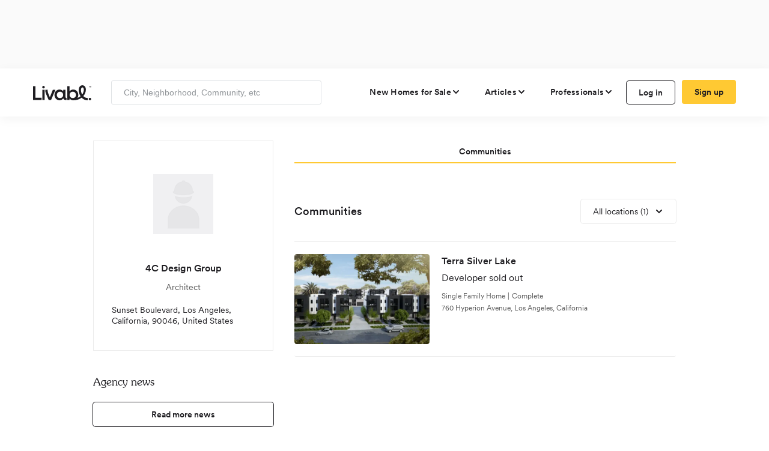

--- FILE ---
content_type: text/html; charset=utf-8
request_url: https://www.livabl.com/architect/4c-design-group
body_size: 65314
content:

<!DOCTYPE html>
<html lang="en">
<head>


    <link href="https://www.livabl.com/architect/4c-design-group" rel="canonical" />
    <meta charset="utf-8" />
    <meta http-equiv="X-UA-Compatible" content="IE=edge"><script type="text/javascript">window.NREUM||(NREUM={});NREUM.info = {"beacon":"bam.nr-data.net","errorBeacon":"bam.nr-data.net","licenseKey":"027e82486e","applicationID":"4053565","transactionName":"MlZRZkJVW0VXB0VQCgscfmRzG3FTQAFdVhUAQXBdXkBHWVoIVEtKLF1XV0g=","queueTime":1,"applicationTime":185,"agent":"","atts":""}</script><script type="text/javascript">(window.NREUM||(NREUM={})).init={privacy:{cookies_enabled:true},ajax:{deny_list:["bam.nr-data.net"]},feature_flags:["soft_nav"]};(window.NREUM||(NREUM={})).loader_config={xpid:"UgcBWFFbGwcAUVJXAQQ=",licenseKey:"027e82486e",applicationID:"4053565",browserID:"4053568"};;/*! For license information please see nr-loader-full-1.302.0.min.js.LICENSE.txt */
(()=>{var e,t,r={384:(e,t,r)=>{"use strict";r.d(t,{NT:()=>o,US:()=>u,Zm:()=>s,bQ:()=>d,dV:()=>c,pV:()=>l});var n=r(6154),i=r(1863),a=r(1910);const o={beacon:"bam.nr-data.net",errorBeacon:"bam.nr-data.net"};function s(){return n.gm.NREUM||(n.gm.NREUM={}),void 0===n.gm.newrelic&&(n.gm.newrelic=n.gm.NREUM),n.gm.NREUM}function c(){let e=s();return e.o||(e.o={ST:n.gm.setTimeout,SI:n.gm.setImmediate||n.gm.setInterval,CT:n.gm.clearTimeout,XHR:n.gm.XMLHttpRequest,REQ:n.gm.Request,EV:n.gm.Event,PR:n.gm.Promise,MO:n.gm.MutationObserver,FETCH:n.gm.fetch,WS:n.gm.WebSocket},(0,a.i)(...Object.values(e.o))),e}function d(e,t){let r=s();r.initializedAgents??={},t.initializedAt={ms:(0,i.t)(),date:new Date},r.initializedAgents[e]=t}function u(e,t){s()[e]=t}function l(){return function(){let e=s();const t=e.info||{};e.info={beacon:o.beacon,errorBeacon:o.errorBeacon,...t}}(),function(){let e=s();const t=e.init||{};e.init={...t}}(),c(),function(){let e=s();const t=e.loader_config||{};e.loader_config={...t}}(),s()}},782:(e,t,r)=>{"use strict";r.d(t,{T:()=>n});const n=r(860).K7.pageViewTiming},860:(e,t,r)=>{"use strict";r.d(t,{$J:()=>u,K7:()=>c,P3:()=>d,XX:()=>i,Yy:()=>s,df:()=>a,qY:()=>n,v4:()=>o});const n="events",i="jserrors",a="browser/blobs",o="rum",s="browser/logs",c={ajax:"ajax",genericEvents:"generic_events",jserrors:i,logging:"logging",metrics:"metrics",pageAction:"page_action",pageViewEvent:"page_view_event",pageViewTiming:"page_view_timing",sessionReplay:"session_replay",sessionTrace:"session_trace",softNav:"soft_navigations",spa:"spa"},d={[c.pageViewEvent]:1,[c.pageViewTiming]:2,[c.metrics]:3,[c.jserrors]:4,[c.spa]:5,[c.ajax]:6,[c.sessionTrace]:7,[c.softNav]:8,[c.sessionReplay]:9,[c.logging]:10,[c.genericEvents]:11},u={[c.pageViewEvent]:o,[c.pageViewTiming]:n,[c.ajax]:n,[c.spa]:n,[c.softNav]:n,[c.metrics]:i,[c.jserrors]:i,[c.sessionTrace]:a,[c.sessionReplay]:a,[c.logging]:s,[c.genericEvents]:"ins"}},944:(e,t,r)=>{"use strict";r.d(t,{R:()=>i});var n=r(3241);function i(e,t){"function"==typeof console.debug&&(console.debug("New Relic Warning: https://github.com/newrelic/newrelic-browser-agent/blob/main/docs/warning-codes.md#".concat(e),t),(0,n.W)({agentIdentifier:null,drained:null,type:"data",name:"warn",feature:"warn",data:{code:e,secondary:t}}))}},993:(e,t,r)=>{"use strict";r.d(t,{A$:()=>a,ET:()=>o,TZ:()=>s,p_:()=>i});var n=r(860);const i={ERROR:"ERROR",WARN:"WARN",INFO:"INFO",DEBUG:"DEBUG",TRACE:"TRACE"},a={OFF:0,ERROR:1,WARN:2,INFO:3,DEBUG:4,TRACE:5},o="log",s=n.K7.logging},1687:(e,t,r)=>{"use strict";r.d(t,{Ak:()=>d,Ze:()=>f,x3:()=>u});var n=r(3241),i=r(7836),a=r(3606),o=r(860),s=r(2646);const c={};function d(e,t){const r={staged:!1,priority:o.P3[t]||0};l(e),c[e].get(t)||c[e].set(t,r)}function u(e,t){e&&c[e]&&(c[e].get(t)&&c[e].delete(t),p(e,t,!1),c[e].size&&h(e))}function l(e){if(!e)throw new Error("agentIdentifier required");c[e]||(c[e]=new Map)}function f(e="",t="feature",r=!1){if(l(e),!e||!c[e].get(t)||r)return p(e,t);c[e].get(t).staged=!0,h(e)}function h(e){const t=Array.from(c[e]);t.every(([e,t])=>t.staged)&&(t.sort((e,t)=>e[1].priority-t[1].priority),t.forEach(([t])=>{c[e].delete(t),p(e,t)}))}function p(e,t,r=!0){const o=e?i.ee.get(e):i.ee,c=a.i.handlers;if(!o.aborted&&o.backlog&&c){if((0,n.W)({agentIdentifier:e,type:"lifecycle",name:"drain",feature:t}),r){const e=o.backlog[t],r=c[t];if(r){for(let t=0;e&&t<e.length;++t)g(e[t],r);Object.entries(r).forEach(([e,t])=>{Object.values(t||{}).forEach(t=>{t[0]?.on&&t[0]?.context()instanceof s.y&&t[0].on(e,t[1])})})}}o.isolatedBacklog||delete c[t],o.backlog[t]=null,o.emit("drain-"+t,[])}}function g(e,t){var r=e[1];Object.values(t[r]||{}).forEach(t=>{var r=e[0];if(t[0]===r){var n=t[1],i=e[3],a=e[2];n.apply(i,a)}})}},1741:(e,t,r)=>{"use strict";r.d(t,{W:()=>a});var n=r(944),i=r(4261);class a{#e(e,...t){if(this[e]!==a.prototype[e])return this[e](...t);(0,n.R)(35,e)}addPageAction(e,t){return this.#e(i.hG,e,t)}register(e){return this.#e(i.eY,e)}recordCustomEvent(e,t){return this.#e(i.fF,e,t)}setPageViewName(e,t){return this.#e(i.Fw,e,t)}setCustomAttribute(e,t,r){return this.#e(i.cD,e,t,r)}noticeError(e,t){return this.#e(i.o5,e,t)}setUserId(e){return this.#e(i.Dl,e)}setApplicationVersion(e){return this.#e(i.nb,e)}setErrorHandler(e){return this.#e(i.bt,e)}addRelease(e,t){return this.#e(i.k6,e,t)}log(e,t){return this.#e(i.$9,e,t)}start(){return this.#e(i.d3)}finished(e){return this.#e(i.BL,e)}recordReplay(){return this.#e(i.CH)}pauseReplay(){return this.#e(i.Tb)}addToTrace(e){return this.#e(i.U2,e)}setCurrentRouteName(e){return this.#e(i.PA,e)}interaction(e){return this.#e(i.dT,e)}wrapLogger(e,t,r){return this.#e(i.Wb,e,t,r)}measure(e,t){return this.#e(i.V1,e,t)}}},1863:(e,t,r)=>{"use strict";function n(){return Math.floor(performance.now())}r.d(t,{t:()=>n})},1910:(e,t,r)=>{"use strict";r.d(t,{i:()=>a});var n=r(944);const i=new Map;function a(...e){return e.every(e=>{if(i.has(e))return i.get(e);const t="function"==typeof e&&e.toString().includes("[native code]");return t||(0,n.R)(64,e?.name||e?.toString()),i.set(e,t),t})}},2555:(e,t,r)=>{"use strict";r.d(t,{D:()=>s,f:()=>o});var n=r(384),i=r(8122);const a={beacon:n.NT.beacon,errorBeacon:n.NT.errorBeacon,licenseKey:void 0,applicationID:void 0,sa:void 0,queueTime:void 0,applicationTime:void 0,ttGuid:void 0,user:void 0,account:void 0,product:void 0,extra:void 0,jsAttributes:{},userAttributes:void 0,atts:void 0,transactionName:void 0,tNamePlain:void 0};function o(e){try{return!!e.licenseKey&&!!e.errorBeacon&&!!e.applicationID}catch(e){return!1}}const s=e=>(0,i.a)(e,a)},2614:(e,t,r)=>{"use strict";r.d(t,{BB:()=>o,H3:()=>n,g:()=>d,iL:()=>c,tS:()=>s,uh:()=>i,wk:()=>a});const n="NRBA",i="SESSION",a=144e5,o=18e5,s={STARTED:"session-started",PAUSE:"session-pause",RESET:"session-reset",RESUME:"session-resume",UPDATE:"session-update"},c={SAME_TAB:"same-tab",CROSS_TAB:"cross-tab"},d={OFF:0,FULL:1,ERROR:2}},2646:(e,t,r)=>{"use strict";r.d(t,{y:()=>n});class n{constructor(e){this.contextId=e}}},2843:(e,t,r)=>{"use strict";r.d(t,{u:()=>i});var n=r(3878);function i(e,t=!1,r,i){(0,n.DD)("visibilitychange",function(){if(t)return void("hidden"===document.visibilityState&&e());e(document.visibilityState)},r,i)}},3241:(e,t,r)=>{"use strict";r.d(t,{W:()=>a});var n=r(6154);const i="newrelic";function a(e={}){try{n.gm.dispatchEvent(new CustomEvent(i,{detail:e}))}catch(e){}}},3304:(e,t,r)=>{"use strict";r.d(t,{A:()=>a});var n=r(7836);const i=()=>{const e=new WeakSet;return(t,r)=>{if("object"==typeof r&&null!==r){if(e.has(r))return;e.add(r)}return r}};function a(e){try{return JSON.stringify(e,i())??""}catch(e){try{n.ee.emit("internal-error",[e])}catch(e){}return""}}},3333:(e,t,r)=>{"use strict";r.d(t,{$v:()=>u,TZ:()=>n,Xh:()=>c,Zp:()=>i,kd:()=>d,mq:()=>s,nf:()=>o,qN:()=>a});const n=r(860).K7.genericEvents,i=["auxclick","click","copy","keydown","paste","scrollend"],a=["focus","blur"],o=4,s=1e3,c=2e3,d=["PageAction","UserAction","BrowserPerformance"],u={RESOURCES:"experimental.resources",REGISTER:"register"}},3434:(e,t,r)=>{"use strict";r.d(t,{Jt:()=>a,YM:()=>d});var n=r(7836),i=r(5607);const a="nr@original:".concat(i.W),o=50;var s=Object.prototype.hasOwnProperty,c=!1;function d(e,t){return e||(e=n.ee),r.inPlace=function(e,t,n,i,a){n||(n="");const o="-"===n.charAt(0);for(let s=0;s<t.length;s++){const c=t[s],d=e[c];l(d)||(e[c]=r(d,o?c+n:n,i,c,a))}},r.flag=a,r;function r(t,r,n,c,d){return l(t)?t:(r||(r=""),nrWrapper[a]=t,function(e,t,r){if(Object.defineProperty&&Object.keys)try{return Object.keys(e).forEach(function(r){Object.defineProperty(t,r,{get:function(){return e[r]},set:function(t){return e[r]=t,t}})}),t}catch(e){u([e],r)}for(var n in e)s.call(e,n)&&(t[n]=e[n])}(t,nrWrapper,e),nrWrapper);function nrWrapper(){var a,s,l,f;let h;try{s=this,a=[...arguments],l="function"==typeof n?n(a,s):n||{}}catch(t){u([t,"",[a,s,c],l],e)}i(r+"start",[a,s,c],l,d);const p=performance.now();let g;try{return f=t.apply(s,a),g=performance.now(),f}catch(e){throw g=performance.now(),i(r+"err",[a,s,e],l,d),h=e,h}finally{const e=g-p,t={start:p,end:g,duration:e,isLongTask:e>=o,methodName:c,thrownError:h};t.isLongTask&&i("long-task",[t,s],l,d),i(r+"end",[a,s,f],l,d)}}}function i(r,n,i,a){if(!c||t){var o=c;c=!0;try{e.emit(r,n,i,t,a)}catch(t){u([t,r,n,i],e)}c=o}}}function u(e,t){t||(t=n.ee);try{t.emit("internal-error",e)}catch(e){}}function l(e){return!(e&&"function"==typeof e&&e.apply&&!e[a])}},3606:(e,t,r)=>{"use strict";r.d(t,{i:()=>a});var n=r(9908);a.on=o;var i=a.handlers={};function a(e,t,r,a){o(a||n.d,i,e,t,r)}function o(e,t,r,i,a){a||(a="feature"),e||(e=n.d);var o=t[a]=t[a]||{};(o[r]=o[r]||[]).push([e,i])}},3738:(e,t,r)=>{"use strict";r.d(t,{He:()=>i,Kp:()=>s,Lc:()=>d,Rz:()=>u,TZ:()=>n,bD:()=>a,d3:()=>o,jx:()=>l,sl:()=>f,uP:()=>c});const n=r(860).K7.sessionTrace,i="bstResource",a="resource",o="-start",s="-end",c="fn"+o,d="fn"+s,u="pushState",l=1e3,f=3e4},3785:(e,t,r)=>{"use strict";r.d(t,{R:()=>c,b:()=>d});var n=r(9908),i=r(1863),a=r(860),o=r(8154),s=r(993);function c(e,t,r={},c=s.p_.INFO,d,u=(0,i.t)()){(0,n.p)(o.xV,["API/logging/".concat(c.toLowerCase(),"/called")],void 0,a.K7.metrics,e),(0,n.p)(s.ET,[u,t,r,c,d],void 0,a.K7.logging,e)}function d(e){return"string"==typeof e&&Object.values(s.p_).some(t=>t===e.toUpperCase().trim())}},3878:(e,t,r)=>{"use strict";function n(e,t){return{capture:e,passive:!1,signal:t}}function i(e,t,r=!1,i){window.addEventListener(e,t,n(r,i))}function a(e,t,r=!1,i){document.addEventListener(e,t,n(r,i))}r.d(t,{DD:()=>a,jT:()=>n,sp:()=>i})},4234:(e,t,r)=>{"use strict";r.d(t,{W:()=>a});var n=r(7836),i=r(1687);class a{constructor(e,t){this.agentIdentifier=e,this.ee=n.ee.get(e),this.featureName=t,this.blocked=!1}deregisterDrain(){(0,i.x3)(this.agentIdentifier,this.featureName)}}},4261:(e,t,r)=>{"use strict";r.d(t,{$9:()=>d,BL:()=>s,CH:()=>h,Dl:()=>R,Fw:()=>y,PA:()=>m,Pl:()=>n,Tb:()=>l,U2:()=>a,V1:()=>T,Wb:()=>x,bt:()=>b,cD:()=>v,d3:()=>w,dT:()=>c,eY:()=>p,fF:()=>f,hG:()=>i,k6:()=>o,nb:()=>g,o5:()=>u});const n="api-",i="addPageAction",a="addToTrace",o="addRelease",s="finished",c="interaction",d="log",u="noticeError",l="pauseReplay",f="recordCustomEvent",h="recordReplay",p="register",g="setApplicationVersion",m="setCurrentRouteName",v="setCustomAttribute",b="setErrorHandler",y="setPageViewName",R="setUserId",w="start",x="wrapLogger",T="measure"},4387:(e,t,r)=>{"use strict";function n(e={}){return!(!e.id||!e.name)}function i(e,t){if(2!==t?.harvestEndpointVersion)return{};const r=t.agentRef.runtime.appMetadata.agents[0].entityGuid;return n(e)?{"mfe.id":e.id,"mfe.name":e.name,eventSource:"MicroFrontendBrowserAgent","parent.id":r}:{"entity.guid":r,appId:t.agentRef.info.applicationID}}r.d(t,{U:()=>i,c:()=>n})},5205:(e,t,r)=>{"use strict";r.d(t,{j:()=>A});var n=r(384),i=r(1741);var a=r(2555),o=r(3333);const s=e=>{if(!e||"string"!=typeof e)return!1;try{document.createDocumentFragment().querySelector(e)}catch{return!1}return!0};var c=r(2614),d=r(944),u=r(8122);const l="[data-nr-mask]",f=e=>(0,u.a)(e,(()=>{const e={feature_flags:[],experimental:{allow_registered_children:!1,resources:!1},mask_selector:"*",block_selector:"[data-nr-block]",mask_input_options:{color:!1,date:!1,"datetime-local":!1,email:!1,month:!1,number:!1,range:!1,search:!1,tel:!1,text:!1,time:!1,url:!1,week:!1,textarea:!1,select:!1,password:!0}};return{ajax:{deny_list:void 0,block_internal:!0,enabled:!0,autoStart:!0},api:{get allow_registered_children(){return e.feature_flags.includes(o.$v.REGISTER)||e.experimental.allow_registered_children},set allow_registered_children(t){e.experimental.allow_registered_children=t},duplicate_registered_data:!1},distributed_tracing:{enabled:void 0,exclude_newrelic_header:void 0,cors_use_newrelic_header:void 0,cors_use_tracecontext_headers:void 0,allowed_origins:void 0},get feature_flags(){return e.feature_flags},set feature_flags(t){e.feature_flags=t},generic_events:{enabled:!0,autoStart:!0},harvest:{interval:30},jserrors:{enabled:!0,autoStart:!0},logging:{enabled:!0,autoStart:!0},metrics:{enabled:!0,autoStart:!0},obfuscate:void 0,page_action:{enabled:!0},page_view_event:{enabled:!0,autoStart:!0},page_view_timing:{enabled:!0,autoStart:!0},performance:{capture_marks:!1,capture_measures:!1,capture_detail:!0,resources:{get enabled(){return e.feature_flags.includes(o.$v.RESOURCES)||e.experimental.resources},set enabled(t){e.experimental.resources=t},asset_types:[],first_party_domains:[],ignore_newrelic:!0}},privacy:{cookies_enabled:!0},proxy:{assets:void 0,beacon:void 0},session:{expiresMs:c.wk,inactiveMs:c.BB},session_replay:{autoStart:!0,enabled:!1,preload:!1,sampling_rate:10,error_sampling_rate:100,collect_fonts:!1,inline_images:!1,fix_stylesheets:!0,mask_all_inputs:!0,get mask_text_selector(){return e.mask_selector},set mask_text_selector(t){s(t)?e.mask_selector="".concat(t,",").concat(l):""===t||null===t?e.mask_selector=l:(0,d.R)(5,t)},get block_class(){return"nr-block"},get ignore_class(){return"nr-ignore"},get mask_text_class(){return"nr-mask"},get block_selector(){return e.block_selector},set block_selector(t){s(t)?e.block_selector+=",".concat(t):""!==t&&(0,d.R)(6,t)},get mask_input_options(){return e.mask_input_options},set mask_input_options(t){t&&"object"==typeof t?e.mask_input_options={...t,password:!0}:(0,d.R)(7,t)}},session_trace:{enabled:!0,autoStart:!0},soft_navigations:{enabled:!0,autoStart:!0},spa:{enabled:!0,autoStart:!0},ssl:void 0,user_actions:{enabled:!0,elementAttributes:["id","className","tagName","type"]}}})());var h=r(6154),p=r(9324);let g=0;const m={buildEnv:p.F3,distMethod:p.Xs,version:p.xv,originTime:h.WN},v={appMetadata:{},customTransaction:void 0,denyList:void 0,disabled:!1,harvester:void 0,isolatedBacklog:!1,isRecording:!1,loaderType:void 0,maxBytes:3e4,obfuscator:void 0,onerror:void 0,ptid:void 0,releaseIds:{},session:void 0,timeKeeper:void 0,registeredEntities:[],jsAttributesMetadata:{bytes:0},get harvestCount(){return++g}},b=e=>{const t=(0,u.a)(e,v),r=Object.keys(m).reduce((e,t)=>(e[t]={value:m[t],writable:!1,configurable:!0,enumerable:!0},e),{});return Object.defineProperties(t,r)};var y=r(5701);const R=e=>{const t=e.startsWith("http");e+="/",r.p=t?e:"https://"+e};var w=r(7836),x=r(3241);const T={accountID:void 0,trustKey:void 0,agentID:void 0,licenseKey:void 0,applicationID:void 0,xpid:void 0},E=e=>(0,u.a)(e,T),_=new Set;function A(e,t={},r,o){let{init:s,info:c,loader_config:d,runtime:u={},exposed:l=!0}=t;if(!c){const e=(0,n.pV)();s=e.init,c=e.info,d=e.loader_config}e.init=f(s||{}),e.loader_config=E(d||{}),c.jsAttributes??={},h.bv&&(c.jsAttributes.isWorker=!0),e.info=(0,a.D)(c);const p=e.init,g=[c.beacon,c.errorBeacon];_.has(e.agentIdentifier)||(p.proxy.assets&&(R(p.proxy.assets),g.push(p.proxy.assets)),p.proxy.beacon&&g.push(p.proxy.beacon),e.beacons=[...g],function(e){const t=(0,n.pV)();Object.getOwnPropertyNames(i.W.prototype).forEach(r=>{const n=i.W.prototype[r];if("function"!=typeof n||"constructor"===n)return;let a=t[r];e[r]&&!1!==e.exposed&&"micro-agent"!==e.runtime?.loaderType&&(t[r]=(...t)=>{const n=e[r](...t);return a?a(...t):n})})}(e),(0,n.US)("activatedFeatures",y.B),e.runSoftNavOverSpa&&=!0===p.soft_navigations.enabled&&p.feature_flags.includes("soft_nav")),u.denyList=[...p.ajax.deny_list||[],...p.ajax.block_internal?g:[]],u.ptid=e.agentIdentifier,u.loaderType=r,e.runtime=b(u),_.has(e.agentIdentifier)||(e.ee=w.ee.get(e.agentIdentifier),e.exposed=l,(0,x.W)({agentIdentifier:e.agentIdentifier,drained:!!y.B?.[e.agentIdentifier],type:"lifecycle",name:"initialize",feature:void 0,data:e.config})),_.add(e.agentIdentifier)}},5270:(e,t,r)=>{"use strict";r.d(t,{Aw:()=>o,SR:()=>a,rF:()=>s});var n=r(384),i=r(7767);function a(e){return!!(0,n.dV)().o.MO&&(0,i.V)(e)&&!0===e?.session_trace.enabled}function o(e){return!0===e?.session_replay.preload&&a(e)}function s(e,t){try{if("string"==typeof t?.type){if("password"===t.type.toLowerCase())return"*".repeat(e?.length||0);if(void 0!==t?.dataset?.nrUnmask||t?.classList?.contains("nr-unmask"))return e}}catch(e){}return"string"==typeof e?e.replace(/[\S]/g,"*"):"*".repeat(e?.length||0)}},5289:(e,t,r)=>{"use strict";r.d(t,{GG:()=>a,Qr:()=>s,sB:()=>o});var n=r(3878);function i(){return"undefined"==typeof document||"complete"===document.readyState}function a(e,t){if(i())return e();(0,n.sp)("load",e,t)}function o(e){if(i())return e();(0,n.DD)("DOMContentLoaded",e)}function s(e){if(i())return e();(0,n.sp)("popstate",e)}},5607:(e,t,r)=>{"use strict";r.d(t,{W:()=>n});const n=(0,r(9566).bz)()},5701:(e,t,r)=>{"use strict";r.d(t,{B:()=>a,t:()=>o});var n=r(3241);const i=new Set,a={};function o(e,t){const r=t.agentIdentifier;a[r]??={},e&&"object"==typeof e&&(i.has(r)||(t.ee.emit("rumresp",[e]),a[r]=e,i.add(r),(0,n.W)({agentIdentifier:r,loaded:!0,drained:!0,type:"lifecycle",name:"load",feature:void 0,data:e})))}},6154:(e,t,r)=>{"use strict";r.d(t,{OF:()=>d,RI:()=>i,WN:()=>f,bv:()=>a,gm:()=>o,lR:()=>l,m:()=>c,mw:()=>s,sb:()=>u});var n=r(1863);const i="undefined"!=typeof window&&!!window.document,a="undefined"!=typeof WorkerGlobalScope&&("undefined"!=typeof self&&self instanceof WorkerGlobalScope&&self.navigator instanceof WorkerNavigator||"undefined"!=typeof globalThis&&globalThis instanceof WorkerGlobalScope&&globalThis.navigator instanceof WorkerNavigator),o=i?window:"undefined"!=typeof WorkerGlobalScope&&("undefined"!=typeof self&&self instanceof WorkerGlobalScope&&self||"undefined"!=typeof globalThis&&globalThis instanceof WorkerGlobalScope&&globalThis),s=Boolean("hidden"===o?.document?.visibilityState),c=""+o?.location,d=/iPad|iPhone|iPod/.test(o.navigator?.userAgent),u=d&&"undefined"==typeof SharedWorker,l=(()=>{const e=o.navigator?.userAgent?.match(/Firefox[/\s](\d+\.\d+)/);return Array.isArray(e)&&e.length>=2?+e[1]:0})(),f=Date.now()-(0,n.t)()},6344:(e,t,r)=>{"use strict";r.d(t,{BB:()=>u,G4:()=>a,Qb:()=>l,TZ:()=>i,Ug:()=>o,_s:()=>s,bc:()=>d,yP:()=>c});var n=r(2614);const i=r(860).K7.sessionReplay,a={RECORD:"recordReplay",PAUSE:"pauseReplay",ERROR_DURING_REPLAY:"errorDuringReplay"},o=.12,s={DomContentLoaded:0,Load:1,FullSnapshot:2,IncrementalSnapshot:3,Meta:4,Custom:5},c={[n.g.ERROR]:15e3,[n.g.FULL]:3e5,[n.g.OFF]:0},d={RESET:{message:"Session was reset",sm:"Reset"},IMPORT:{message:"Recorder failed to import",sm:"Import"},TOO_MANY:{message:"429: Too Many Requests",sm:"Too-Many"},TOO_BIG:{message:"Payload was too large",sm:"Too-Big"},CROSS_TAB:{message:"Session Entity was set to OFF on another tab",sm:"Cross-Tab"},ENTITLEMENTS:{message:"Session Replay is not allowed and will not be started",sm:"Entitlement"}},u=5e3,l={API:"api",RESUME:"resume",SWITCH_TO_FULL:"switchToFull",INITIALIZE:"initialize",PRELOAD:"preload"}},6389:(e,t,r)=>{"use strict";function n(e,t=500,r={}){const n=r?.leading||!1;let i;return(...r)=>{n&&void 0===i&&(e.apply(this,r),i=setTimeout(()=>{i=clearTimeout(i)},t)),n||(clearTimeout(i),i=setTimeout(()=>{e.apply(this,r)},t))}}function i(e){let t=!1;return(...r)=>{t||(t=!0,e.apply(this,r))}}r.d(t,{J:()=>i,s:()=>n})},6630:(e,t,r)=>{"use strict";r.d(t,{T:()=>n});const n=r(860).K7.pageViewEvent},6774:(e,t,r)=>{"use strict";r.d(t,{T:()=>n});const n=r(860).K7.jserrors},7295:(e,t,r)=>{"use strict";r.d(t,{Xv:()=>o,gX:()=>i,iW:()=>a});var n=[];function i(e){if(!e||a(e))return!1;if(0===n.length)return!0;for(var t=0;t<n.length;t++){var r=n[t];if("*"===r.hostname)return!1;if(s(r.hostname,e.hostname)&&c(r.pathname,e.pathname))return!1}return!0}function a(e){return void 0===e.hostname}function o(e){if(n=[],e&&e.length)for(var t=0;t<e.length;t++){let r=e[t];if(!r)continue;0===r.indexOf("http://")?r=r.substring(7):0===r.indexOf("https://")&&(r=r.substring(8));const i=r.indexOf("/");let a,o;i>0?(a=r.substring(0,i),o=r.substring(i)):(a=r,o="");let[s]=a.split(":");n.push({hostname:s,pathname:o})}}function s(e,t){return!(e.length>t.length)&&t.indexOf(e)===t.length-e.length}function c(e,t){return 0===e.indexOf("/")&&(e=e.substring(1)),0===t.indexOf("/")&&(t=t.substring(1)),""===e||e===t}},7485:(e,t,r)=>{"use strict";r.d(t,{D:()=>i});var n=r(6154);function i(e){if(0===(e||"").indexOf("data:"))return{protocol:"data"};try{const t=new URL(e,location.href),r={port:t.port,hostname:t.hostname,pathname:t.pathname,search:t.search,protocol:t.protocol.slice(0,t.protocol.indexOf(":")),sameOrigin:t.protocol===n.gm?.location?.protocol&&t.host===n.gm?.location?.host};return r.port&&""!==r.port||("http:"===t.protocol&&(r.port="80"),"https:"===t.protocol&&(r.port="443")),r.pathname&&""!==r.pathname?r.pathname.startsWith("/")||(r.pathname="/".concat(r.pathname)):r.pathname="/",r}catch(e){return{}}}},7699:(e,t,r)=>{"use strict";r.d(t,{It:()=>a,KC:()=>s,No:()=>i,qh:()=>o});var n=r(860);const i=16e3,a=1e6,o="SESSION_ERROR",s={[n.K7.logging]:!0,[n.K7.genericEvents]:!1,[n.K7.jserrors]:!1,[n.K7.ajax]:!1}},7767:(e,t,r)=>{"use strict";r.d(t,{V:()=>i});var n=r(6154);const i=e=>n.RI&&!0===e?.privacy.cookies_enabled},7836:(e,t,r)=>{"use strict";r.d(t,{P:()=>s,ee:()=>c});var n=r(384),i=r(8990),a=r(2646),o=r(5607);const s="nr@context:".concat(o.W),c=function e(t,r){var n={},o={},u={},l=!1;try{l=16===r.length&&d.initializedAgents?.[r]?.runtime.isolatedBacklog}catch(e){}var f={on:p,addEventListener:p,removeEventListener:function(e,t){var r=n[e];if(!r)return;for(var i=0;i<r.length;i++)r[i]===t&&r.splice(i,1)},emit:function(e,r,n,i,a){!1!==a&&(a=!0);if(c.aborted&&!i)return;t&&a&&t.emit(e,r,n);var s=h(n);g(e).forEach(e=>{e.apply(s,r)});var d=v()[o[e]];d&&d.push([f,e,r,s]);return s},get:m,listeners:g,context:h,buffer:function(e,t){const r=v();if(t=t||"feature",f.aborted)return;Object.entries(e||{}).forEach(([e,n])=>{o[n]=t,t in r||(r[t]=[])})},abort:function(){f._aborted=!0,Object.keys(f.backlog).forEach(e=>{delete f.backlog[e]})},isBuffering:function(e){return!!v()[o[e]]},debugId:r,backlog:l?{}:t&&"object"==typeof t.backlog?t.backlog:{},isolatedBacklog:l};return Object.defineProperty(f,"aborted",{get:()=>{let e=f._aborted||!1;return e||(t&&(e=t.aborted),e)}}),f;function h(e){return e&&e instanceof a.y?e:e?(0,i.I)(e,s,()=>new a.y(s)):new a.y(s)}function p(e,t){n[e]=g(e).concat(t)}function g(e){return n[e]||[]}function m(t){return u[t]=u[t]||e(f,t)}function v(){return f.backlog}}(void 0,"globalEE"),d=(0,n.Zm)();d.ee||(d.ee=c)},8122:(e,t,r)=>{"use strict";r.d(t,{a:()=>i});var n=r(944);function i(e,t){try{if(!e||"object"!=typeof e)return(0,n.R)(3);if(!t||"object"!=typeof t)return(0,n.R)(4);const r=Object.create(Object.getPrototypeOf(t),Object.getOwnPropertyDescriptors(t)),a=0===Object.keys(r).length?e:r;for(let o in a)if(void 0!==e[o])try{if(null===e[o]){r[o]=null;continue}Array.isArray(e[o])&&Array.isArray(t[o])?r[o]=Array.from(new Set([...e[o],...t[o]])):"object"==typeof e[o]&&"object"==typeof t[o]?r[o]=i(e[o],t[o]):r[o]=e[o]}catch(e){r[o]||(0,n.R)(1,e)}return r}catch(e){(0,n.R)(2,e)}}},8139:(e,t,r)=>{"use strict";r.d(t,{u:()=>f});var n=r(7836),i=r(3434),a=r(8990),o=r(6154);const s={},c=o.gm.XMLHttpRequest,d="addEventListener",u="removeEventListener",l="nr@wrapped:".concat(n.P);function f(e){var t=function(e){return(e||n.ee).get("events")}(e);if(s[t.debugId]++)return t;s[t.debugId]=1;var r=(0,i.YM)(t,!0);function f(e){r.inPlace(e,[d,u],"-",p)}function p(e,t){return e[1]}return"getPrototypeOf"in Object&&(o.RI&&h(document,f),c&&h(c.prototype,f),h(o.gm,f)),t.on(d+"-start",function(e,t){var n=e[1];if(null!==n&&("function"==typeof n||"object"==typeof n)&&"newrelic"!==e[0]){var i=(0,a.I)(n,l,function(){var e={object:function(){if("function"!=typeof n.handleEvent)return;return n.handleEvent.apply(n,arguments)},function:n}[typeof n];return e?r(e,"fn-",null,e.name||"anonymous"):n});this.wrapped=e[1]=i}}),t.on(u+"-start",function(e){e[1]=this.wrapped||e[1]}),t}function h(e,t,...r){let n=e;for(;"object"==typeof n&&!Object.prototype.hasOwnProperty.call(n,d);)n=Object.getPrototypeOf(n);n&&t(n,...r)}},8154:(e,t,r)=>{"use strict";r.d(t,{z_:()=>a,XG:()=>s,TZ:()=>n,rs:()=>i,xV:()=>o});r(6154),r(9566),r(384);const n=r(860).K7.metrics,i="sm",a="cm",o="storeSupportabilityMetrics",s="storeEventMetrics"},8374:(e,t,r)=>{r.nc=(()=>{try{return document?.currentScript?.nonce}catch(e){}return""})()},8990:(e,t,r)=>{"use strict";r.d(t,{I:()=>i});var n=Object.prototype.hasOwnProperty;function i(e,t,r){if(n.call(e,t))return e[t];var i=r();if(Object.defineProperty&&Object.keys)try{return Object.defineProperty(e,t,{value:i,writable:!0,enumerable:!1}),i}catch(e){}return e[t]=i,i}},9300:(e,t,r)=>{"use strict";r.d(t,{T:()=>n});const n=r(860).K7.ajax},9324:(e,t,r)=>{"use strict";r.d(t,{AJ:()=>o,F3:()=>i,Xs:()=>a,Yq:()=>s,xv:()=>n});const n="1.302.0",i="PROD",a="CDN",o="@newrelic/rrweb",s="1.0.1"},9566:(e,t,r)=>{"use strict";r.d(t,{LA:()=>s,ZF:()=>c,bz:()=>o,el:()=>d});var n=r(6154);const i="xxxxxxxx-xxxx-4xxx-yxxx-xxxxxxxxxxxx";function a(e,t){return e?15&e[t]:16*Math.random()|0}function o(){const e=n.gm?.crypto||n.gm?.msCrypto;let t,r=0;return e&&e.getRandomValues&&(t=e.getRandomValues(new Uint8Array(30))),i.split("").map(e=>"x"===e?a(t,r++).toString(16):"y"===e?(3&a()|8).toString(16):e).join("")}function s(e){const t=n.gm?.crypto||n.gm?.msCrypto;let r,i=0;t&&t.getRandomValues&&(r=t.getRandomValues(new Uint8Array(e)));const o=[];for(var s=0;s<e;s++)o.push(a(r,i++).toString(16));return o.join("")}function c(){return s(16)}function d(){return s(32)}},9908:(e,t,r)=>{"use strict";r.d(t,{d:()=>n,p:()=>i});var n=r(7836).ee.get("handle");function i(e,t,r,i,a){a?(a.buffer([e],i),a.emit(e,t,r)):(n.buffer([e],i),n.emit(e,t,r))}}},n={};function i(e){var t=n[e];if(void 0!==t)return t.exports;var a=n[e]={exports:{}};return r[e](a,a.exports,i),a.exports}i.m=r,i.d=(e,t)=>{for(var r in t)i.o(t,r)&&!i.o(e,r)&&Object.defineProperty(e,r,{enumerable:!0,get:t[r]})},i.f={},i.e=e=>Promise.all(Object.keys(i.f).reduce((t,r)=>(i.f[r](e,t),t),[])),i.u=e=>({95:"nr-full-compressor",222:"nr-full-recorder",891:"nr-full"}[e]+"-1.302.0.min.js"),i.o=(e,t)=>Object.prototype.hasOwnProperty.call(e,t),e={},t="NRBA-1.302.0.PROD:",i.l=(r,n,a,o)=>{if(e[r])e[r].push(n);else{var s,c;if(void 0!==a)for(var d=document.getElementsByTagName("script"),u=0;u<d.length;u++){var l=d[u];if(l.getAttribute("src")==r||l.getAttribute("data-webpack")==t+a){s=l;break}}if(!s){c=!0;var f={891:"sha512-75bfo3P39s1XtkI8c4WKUdTDizRqoywgnBzGhtk60ZAKR4bBs/F8mDDZcXKdrbvJw1THhy7WUptjKAFV17SDNw==",222:"sha512-4NO9owPxK2wa30NaR7SczarrlKluE/oHxRZQ6I13auFZofO8UMLgeXBszVn3WkS8QLxJPLkzlwqahyMAYhalVw==",95:"sha512-CG9DnzDQPqdOC664kSsA+slq8wwTSXX95LxJGcsaWUJDMJbPmvit3hlx44tFlM7H+nIOHTjyYggVN6vOdyh6gg=="};(s=document.createElement("script")).charset="utf-8",i.nc&&s.setAttribute("nonce",i.nc),s.setAttribute("data-webpack",t+a),s.src=r,0!==s.src.indexOf(window.location.origin+"/")&&(s.crossOrigin="anonymous"),f[o]&&(s.integrity=f[o])}e[r]=[n];var h=(t,n)=>{s.onerror=s.onload=null,clearTimeout(p);var i=e[r];if(delete e[r],s.parentNode&&s.parentNode.removeChild(s),i&&i.forEach(e=>e(n)),t)return t(n)},p=setTimeout(h.bind(null,void 0,{type:"timeout",target:s}),12e4);s.onerror=h.bind(null,s.onerror),s.onload=h.bind(null,s.onload),c&&document.head.appendChild(s)}},i.r=e=>{"undefined"!=typeof Symbol&&Symbol.toStringTag&&Object.defineProperty(e,Symbol.toStringTag,{value:"Module"}),Object.defineProperty(e,"__esModule",{value:!0})},i.p="https://js-agent.newrelic.com/",(()=>{var e={85:0,959:0};i.f.j=(t,r)=>{var n=i.o(e,t)?e[t]:void 0;if(0!==n)if(n)r.push(n[2]);else{var a=new Promise((r,i)=>n=e[t]=[r,i]);r.push(n[2]=a);var o=i.p+i.u(t),s=new Error;i.l(o,r=>{if(i.o(e,t)&&(0!==(n=e[t])&&(e[t]=void 0),n)){var a=r&&("load"===r.type?"missing":r.type),o=r&&r.target&&r.target.src;s.message="Loading chunk "+t+" failed.\n("+a+": "+o+")",s.name="ChunkLoadError",s.type=a,s.request=o,n[1](s)}},"chunk-"+t,t)}};var t=(t,r)=>{var n,a,[o,s,c]=r,d=0;if(o.some(t=>0!==e[t])){for(n in s)i.o(s,n)&&(i.m[n]=s[n]);if(c)c(i)}for(t&&t(r);d<o.length;d++)a=o[d],i.o(e,a)&&e[a]&&e[a][0](),e[a]=0},r=self["webpackChunk:NRBA-1.302.0.PROD"]=self["webpackChunk:NRBA-1.302.0.PROD"]||[];r.forEach(t.bind(null,0)),r.push=t.bind(null,r.push.bind(r))})(),(()=>{"use strict";i(8374);var e=i(9566),t=i(1741);class r extends t.W{agentIdentifier=(0,e.LA)(16)}var n=i(860);const a=Object.values(n.K7);var o=i(5205);var s=i(9908),c=i(1863),d=i(4261),u=i(3241),l=i(944),f=i(5701),h=i(8154);function p(e,t,i,a){const o=a||i;!o||o[e]&&o[e]!==r.prototype[e]||(o[e]=function(){(0,s.p)(h.xV,["API/"+e+"/called"],void 0,n.K7.metrics,i.ee),(0,u.W)({agentIdentifier:i.agentIdentifier,drained:!!f.B?.[i.agentIdentifier],type:"data",name:"api",feature:d.Pl+e,data:{}});try{return t.apply(this,arguments)}catch(e){(0,l.R)(23,e)}})}function g(e,t,r,n,i){const a=e.info;null===r?delete a.jsAttributes[t]:a.jsAttributes[t]=r,(i||null===r)&&(0,s.p)(d.Pl+n,[(0,c.t)(),t,r],void 0,"session",e.ee)}var m=i(1687),v=i(4234),b=i(5289),y=i(6154),R=i(5270),w=i(7767),x=i(6389),T=i(7699);class E extends v.W{constructor(e,t){super(e.agentIdentifier,t),this.agentRef=e,this.abortHandler=void 0,this.featAggregate=void 0,this.onAggregateImported=void 0,this.deferred=Promise.resolve(),!1===e.init[this.featureName].autoStart?this.deferred=new Promise((t,r)=>{this.ee.on("manual-start-all",(0,x.J)(()=>{(0,m.Ak)(e.agentIdentifier,this.featureName),t()}))}):(0,m.Ak)(e.agentIdentifier,t)}importAggregator(e,t,r={}){if(this.featAggregate)return;let n;this.onAggregateImported=new Promise(e=>{n=e});const a=async()=>{let a;await this.deferred;try{if((0,w.V)(e.init)){const{setupAgentSession:t}=await i.e(891).then(i.bind(i,8766));a=t(e)}}catch(e){(0,l.R)(20,e),this.ee.emit("internal-error",[e]),(0,s.p)(T.qh,[e],void 0,this.featureName,this.ee)}try{if(!this.#t(this.featureName,a,e.init))return(0,m.Ze)(this.agentIdentifier,this.featureName),void n(!1);const{Aggregate:i}=await t();this.featAggregate=new i(e,r),e.runtime.harvester.initializedAggregates.push(this.featAggregate),n(!0)}catch(e){(0,l.R)(34,e),this.abortHandler?.(),(0,m.Ze)(this.agentIdentifier,this.featureName,!0),n(!1),this.ee&&this.ee.abort()}};y.RI?(0,b.GG)(()=>a(),!0):a()}#t(e,t,r){if(this.blocked)return!1;switch(e){case n.K7.sessionReplay:return(0,R.SR)(r)&&!!t;case n.K7.sessionTrace:return!!t;default:return!0}}}var _=i(6630),A=i(2614);class S extends E{static featureName=_.T;constructor(e){var t;super(e,_.T),this.setupInspectionEvents(e.agentIdentifier),t=e,p(d.Fw,function(e,r){"string"==typeof e&&("/"!==e.charAt(0)&&(e="/"+e),t.runtime.customTransaction=(r||"http://custom.transaction")+e,(0,s.p)(d.Pl+d.Fw,[(0,c.t)()],void 0,void 0,t.ee))},t),this.ee.on("api-send-rum",(e,t)=>(0,s.p)("send-rum",[e,t],void 0,this.featureName,this.ee)),this.importAggregator(e,()=>i.e(891).then(i.bind(i,7550)))}setupInspectionEvents(e){const t=(t,r)=>{t&&(0,u.W)({agentIdentifier:e,timeStamp:t.timeStamp,loaded:"complete"===t.target.readyState,type:"window",name:r,data:t.target.location+""})};(0,b.sB)(e=>{t(e,"DOMContentLoaded")}),(0,b.GG)(e=>{t(e,"load")}),(0,b.Qr)(e=>{t(e,"navigate")}),this.ee.on(A.tS.UPDATE,(t,r)=>{(0,u.W)({agentIdentifier:e,type:"lifecycle",name:"session",data:r})})}}var O=i(384);var N=i(2843),I=i(3878),P=i(782);class k extends E{static featureName=P.T;constructor(e){super(e,P.T),y.RI&&((0,N.u)(()=>(0,s.p)("docHidden",[(0,c.t)()],void 0,P.T,this.ee),!0),(0,I.sp)("pagehide",()=>(0,s.p)("winPagehide",[(0,c.t)()],void 0,P.T,this.ee)),this.importAggregator(e,()=>i.e(891).then(i.bind(i,9917))))}}class j extends E{static featureName=h.TZ;constructor(e){super(e,h.TZ),y.RI&&document.addEventListener("securitypolicyviolation",e=>{(0,s.p)(h.xV,["Generic/CSPViolation/Detected"],void 0,this.featureName,this.ee)}),this.importAggregator(e,()=>i.e(891).then(i.bind(i,6555)))}}var C=i(6774),L=i(3304);class H{constructor(e,t,r,n,i){this.name="UncaughtError",this.message="string"==typeof e?e:(0,L.A)(e),this.sourceURL=t,this.line=r,this.column=n,this.__newrelic=i}}function M(e){return B(e)?e:new H(void 0!==e?.message?e.message:e,e?.filename||e?.sourceURL,e?.lineno||e?.line,e?.colno||e?.col,e?.__newrelic,e?.cause)}function D(e){const t="Unhandled Promise Rejection: ";if(!e?.reason)return;if(B(e.reason)){try{e.reason.message.startsWith(t)||(e.reason.message=t+e.reason.message)}catch(e){}return M(e.reason)}const r=M(e.reason);return(r.message||"").startsWith(t)||(r.message=t+r.message),r}function K(e){if(e.error instanceof SyntaxError&&!/:\d+$/.test(e.error.stack?.trim())){const t=new H(e.message,e.filename,e.lineno,e.colno,e.error.__newrelic,e.cause);return t.name=SyntaxError.name,t}return B(e.error)?e.error:M(e)}function B(e){return e instanceof Error&&!!e.stack}function W(e,t,r,i,a=(0,c.t)()){"string"==typeof e&&(e=new Error(e)),(0,s.p)("err",[e,a,!1,t,r.runtime.isRecording,void 0,i],void 0,n.K7.jserrors,r.ee),(0,s.p)("uaErr",[],void 0,n.K7.genericEvents,r.ee)}var F=i(4387),U=i(993),V=i(3785);function G(e,{customAttributes:t={},level:r=U.p_.INFO}={},n,i,a=(0,c.t)()){(0,V.R)(n.ee,e,t,r,i,a)}function z(e,t,r,i,a=(0,c.t)()){(0,s.p)(d.Pl+d.hG,[a,e,t,i],void 0,n.K7.genericEvents,r.ee)}function Z(e){p(d.eY,function(t){return function(e,t){const r={};(0,l.R)(54,"newrelic.register"),t||={},t.licenseKey||=e.info.licenseKey,t.blocked=!1;let i=()=>{};const a=e.runtime.registeredEntities,o=a.find(({metadata:{target:{id:e,name:r}}})=>e===t.id);if(o)return o.metadata.target.name!==t.name&&(o.metadata.target.name=t.name),o;const d=e=>{t.blocked=!0,i=e};e.init.api.allow_registered_children||d((0,x.J)(()=>(0,l.R)(55)));(0,F.c)(t)||d((0,x.J)(()=>(0,l.R)(48,t)));const u={addPageAction:(n,i={})=>g(z,[n,{...r,...i},e],t),log:(n,i={})=>g(G,[n,{...i,customAttributes:{...r,...i.customAttributes||{}}},e],t),noticeError:(n,i={})=>g(W,[n,{...r,...i},e],t),setApplicationVersion:e=>p("application.version",e),setCustomAttribute:(e,t)=>p(e,t),setUserId:e=>p("enduser.id",e),metadata:{customAttributes:r,target:t}},f=()=>(t.blocked&&i(),t.blocked);f()||a.push(u);const p=(e,t)=>{f()||(r[e]=t)},g=(t,r,i)=>{if(f())return;const a=(0,c.t)();(0,s.p)(h.xV,["API/register/".concat(t.name,"/called")],void 0,n.K7.metrics,e.ee);try{const n=e.init.api.duplicate_registered_data;return(!0===n||Array.isArray(n))&&t(...r,void 0,a),t(...r,i,a)}catch(e){(0,l.R)(50,e)}};return u}(e,t)},e)}class q extends E{static featureName=C.T;constructor(e){var t;super(e,C.T),t=e,p(d.o5,(e,r)=>W(e,r,t),t),function(e){p(d.bt,function(t){e.runtime.onerror=t},e)}(e),function(e){let t=0;p(d.k6,function(e,r){++t>10||(this.runtime.releaseIds[e.slice(-200)]=(""+r).slice(-200))},e)}(e),Z(e);try{this.removeOnAbort=new AbortController}catch(e){}this.ee.on("internal-error",(t,r)=>{this.abortHandler&&(0,s.p)("ierr",[M(t),(0,c.t)(),!0,{},e.runtime.isRecording,r],void 0,this.featureName,this.ee)}),y.gm.addEventListener("unhandledrejection",t=>{this.abortHandler&&(0,s.p)("err",[D(t),(0,c.t)(),!1,{unhandledPromiseRejection:1},e.runtime.isRecording],void 0,this.featureName,this.ee)},(0,I.jT)(!1,this.removeOnAbort?.signal)),y.gm.addEventListener("error",t=>{this.abortHandler&&(0,s.p)("err",[K(t),(0,c.t)(),!1,{},e.runtime.isRecording],void 0,this.featureName,this.ee)},(0,I.jT)(!1,this.removeOnAbort?.signal)),this.abortHandler=this.#r,this.importAggregator(e,()=>i.e(891).then(i.bind(i,2176)))}#r(){this.removeOnAbort?.abort(),this.abortHandler=void 0}}var X=i(8990);let Y=1;function Q(e){const t=typeof e;return!e||"object"!==t&&"function"!==t?-1:e===y.gm?0:(0,X.I)(e,"nr@id",function(){return Y++})}function J(e){if("string"==typeof e&&e.length)return e.length;if("object"==typeof e){if("undefined"!=typeof ArrayBuffer&&e instanceof ArrayBuffer&&e.byteLength)return e.byteLength;if("undefined"!=typeof Blob&&e instanceof Blob&&e.size)return e.size;if(!("undefined"!=typeof FormData&&e instanceof FormData))try{return(0,L.A)(e).length}catch(e){return}}}var ee=i(8139),te=i(7836),re=i(3434);const ne={},ie=["open","send"];function ae(e){var t=e||te.ee;const r=function(e){return(e||te.ee).get("xhr")}(t);if(void 0===y.gm.XMLHttpRequest)return r;if(ne[r.debugId]++)return r;ne[r.debugId]=1,(0,ee.u)(t);var n=(0,re.YM)(r),i=y.gm.XMLHttpRequest,a=y.gm.MutationObserver,o=y.gm.Promise,s=y.gm.setInterval,c="readystatechange",d=["onload","onerror","onabort","onloadstart","onloadend","onprogress","ontimeout"],u=[],f=y.gm.XMLHttpRequest=function(e){const t=new i(e),a=r.context(t);try{r.emit("new-xhr",[t],a),t.addEventListener(c,(o=a,function(){var e=this;e.readyState>3&&!o.resolved&&(o.resolved=!0,r.emit("xhr-resolved",[],e)),n.inPlace(e,d,"fn-",b)}),(0,I.jT)(!1))}catch(e){(0,l.R)(15,e);try{r.emit("internal-error",[e])}catch(e){}}var o;return t};function h(e,t){n.inPlace(t,["onreadystatechange"],"fn-",b)}if(function(e,t){for(var r in e)t[r]=e[r]}(i,f),f.prototype=i.prototype,n.inPlace(f.prototype,ie,"-xhr-",b),r.on("send-xhr-start",function(e,t){h(e,t),function(e){u.push(e),a&&(p?p.then(v):s?s(v):(g=-g,m.data=g))}(t)}),r.on("open-xhr-start",h),a){var p=o&&o.resolve();if(!s&&!o){var g=1,m=document.createTextNode(g);new a(v).observe(m,{characterData:!0})}}else t.on("fn-end",function(e){e[0]&&e[0].type===c||v()});function v(){for(var e=0;e<u.length;e++)h(0,u[e]);u.length&&(u=[])}function b(e,t){return t}return r}var oe="fetch-",se=oe+"body-",ce=["arrayBuffer","blob","json","text","formData"],de=y.gm.Request,ue=y.gm.Response,le="prototype";const fe={};function he(e){const t=function(e){return(e||te.ee).get("fetch")}(e);if(!(de&&ue&&y.gm.fetch))return t;if(fe[t.debugId]++)return t;function r(e,r,n){var i=e[r];"function"==typeof i&&(e[r]=function(){var e,r=[...arguments],a={};t.emit(n+"before-start",[r],a),a[te.P]&&a[te.P].dt&&(e=a[te.P].dt);var o=i.apply(this,r);return t.emit(n+"start",[r,e],o),o.then(function(e){return t.emit(n+"end",[null,e],o),e},function(e){throw t.emit(n+"end",[e],o),e})})}return fe[t.debugId]=1,ce.forEach(e=>{r(de[le],e,se),r(ue[le],e,se)}),r(y.gm,"fetch",oe),t.on(oe+"end",function(e,r){var n=this;if(r){var i=r.headers.get("content-length");null!==i&&(n.rxSize=i),t.emit(oe+"done",[null,r],n)}else t.emit(oe+"done",[e],n)}),t}var pe=i(7485);class ge{constructor(e){this.agentRef=e}generateTracePayload(t){const r=this.agentRef.loader_config;if(!this.shouldGenerateTrace(t)||!r)return null;var n=(r.accountID||"").toString()||null,i=(r.agentID||"").toString()||null,a=(r.trustKey||"").toString()||null;if(!n||!i)return null;var o=(0,e.ZF)(),s=(0,e.el)(),c=Date.now(),d={spanId:o,traceId:s,timestamp:c};return(t.sameOrigin||this.isAllowedOrigin(t)&&this.useTraceContextHeadersForCors())&&(d.traceContextParentHeader=this.generateTraceContextParentHeader(o,s),d.traceContextStateHeader=this.generateTraceContextStateHeader(o,c,n,i,a)),(t.sameOrigin&&!this.excludeNewrelicHeader()||!t.sameOrigin&&this.isAllowedOrigin(t)&&this.useNewrelicHeaderForCors())&&(d.newrelicHeader=this.generateTraceHeader(o,s,c,n,i,a)),d}generateTraceContextParentHeader(e,t){return"00-"+t+"-"+e+"-01"}generateTraceContextStateHeader(e,t,r,n,i){return i+"@nr=0-1-"+r+"-"+n+"-"+e+"----"+t}generateTraceHeader(e,t,r,n,i,a){if(!("function"==typeof y.gm?.btoa))return null;var o={v:[0,1],d:{ty:"Browser",ac:n,ap:i,id:e,tr:t,ti:r}};return a&&n!==a&&(o.d.tk=a),btoa((0,L.A)(o))}shouldGenerateTrace(e){return this.agentRef.init?.distributed_tracing?.enabled&&this.isAllowedOrigin(e)}isAllowedOrigin(e){var t=!1;const r=this.agentRef.init?.distributed_tracing;if(e.sameOrigin)t=!0;else if(r?.allowed_origins instanceof Array)for(var n=0;n<r.allowed_origins.length;n++){var i=(0,pe.D)(r.allowed_origins[n]);if(e.hostname===i.hostname&&e.protocol===i.protocol&&e.port===i.port){t=!0;break}}return t}excludeNewrelicHeader(){var e=this.agentRef.init?.distributed_tracing;return!!e&&!!e.exclude_newrelic_header}useNewrelicHeaderForCors(){var e=this.agentRef.init?.distributed_tracing;return!!e&&!1!==e.cors_use_newrelic_header}useTraceContextHeadersForCors(){var e=this.agentRef.init?.distributed_tracing;return!!e&&!!e.cors_use_tracecontext_headers}}var me=i(9300),ve=i(7295);function be(e){return"string"==typeof e?e:e instanceof(0,O.dV)().o.REQ?e.url:y.gm?.URL&&e instanceof URL?e.href:void 0}var ye=["load","error","abort","timeout"],Re=ye.length,we=(0,O.dV)().o.REQ,xe=(0,O.dV)().o.XHR;const Te="X-NewRelic-App-Data";class Ee extends E{static featureName=me.T;constructor(e){super(e,me.T),this.dt=new ge(e),this.handler=(e,t,r,n)=>(0,s.p)(e,t,r,n,this.ee);try{const e={xmlhttprequest:"xhr",fetch:"fetch",beacon:"beacon"};y.gm?.performance?.getEntriesByType("resource").forEach(t=>{if(t.initiatorType in e&&0!==t.responseStatus){const r={status:t.responseStatus},i={rxSize:t.transferSize,duration:Math.floor(t.duration),cbTime:0};_e(r,t.name),this.handler("xhr",[r,i,t.startTime,t.responseEnd,e[t.initiatorType]],void 0,n.K7.ajax)}})}catch(e){}he(this.ee),ae(this.ee),function(e,t,r,i){function a(e){var t=this;t.totalCbs=0,t.called=0,t.cbTime=0,t.end=E,t.ended=!1,t.xhrGuids={},t.lastSize=null,t.loadCaptureCalled=!1,t.params=this.params||{},t.metrics=this.metrics||{},t.latestLongtaskEnd=0,e.addEventListener("load",function(r){_(t,e)},(0,I.jT)(!1)),y.lR||e.addEventListener("progress",function(e){t.lastSize=e.loaded},(0,I.jT)(!1))}function o(e){this.params={method:e[0]},_e(this,e[1]),this.metrics={}}function d(t,r){e.loader_config.xpid&&this.sameOrigin&&r.setRequestHeader("X-NewRelic-ID",e.loader_config.xpid);var n=i.generateTracePayload(this.parsedOrigin);if(n){var a=!1;n.newrelicHeader&&(r.setRequestHeader("newrelic",n.newrelicHeader),a=!0),n.traceContextParentHeader&&(r.setRequestHeader("traceparent",n.traceContextParentHeader),n.traceContextStateHeader&&r.setRequestHeader("tracestate",n.traceContextStateHeader),a=!0),a&&(this.dt=n)}}function u(e,r){var n=this.metrics,i=e[0],a=this;if(n&&i){var o=J(i);o&&(n.txSize=o)}this.startTime=(0,c.t)(),this.body=i,this.listener=function(e){try{"abort"!==e.type||a.loadCaptureCalled||(a.params.aborted=!0),("load"!==e.type||a.called===a.totalCbs&&(a.onloadCalled||"function"!=typeof r.onload)&&"function"==typeof a.end)&&a.end(r)}catch(e){try{t.emit("internal-error",[e])}catch(e){}}};for(var s=0;s<Re;s++)r.addEventListener(ye[s],this.listener,(0,I.jT)(!1))}function l(e,t,r){this.cbTime+=e,t?this.onloadCalled=!0:this.called+=1,this.called!==this.totalCbs||!this.onloadCalled&&"function"==typeof r.onload||"function"!=typeof this.end||this.end(r)}function f(e,t){var r=""+Q(e)+!!t;this.xhrGuids&&!this.xhrGuids[r]&&(this.xhrGuids[r]=!0,this.totalCbs+=1)}function p(e,t){var r=""+Q(e)+!!t;this.xhrGuids&&this.xhrGuids[r]&&(delete this.xhrGuids[r],this.totalCbs-=1)}function g(){this.endTime=(0,c.t)()}function m(e,r){r instanceof xe&&"load"===e[0]&&t.emit("xhr-load-added",[e[1],e[2]],r)}function v(e,r){r instanceof xe&&"load"===e[0]&&t.emit("xhr-load-removed",[e[1],e[2]],r)}function b(e,t,r){t instanceof xe&&("onload"===r&&(this.onload=!0),("load"===(e[0]&&e[0].type)||this.onload)&&(this.xhrCbStart=(0,c.t)()))}function R(e,r){this.xhrCbStart&&t.emit("xhr-cb-time",[(0,c.t)()-this.xhrCbStart,this.onload,r],r)}function w(e){var t,r=e[1]||{};if("string"==typeof e[0]?0===(t=e[0]).length&&y.RI&&(t=""+y.gm.location.href):e[0]&&e[0].url?t=e[0].url:y.gm?.URL&&e[0]&&e[0]instanceof URL?t=e[0].href:"function"==typeof e[0].toString&&(t=e[0].toString()),"string"==typeof t&&0!==t.length){t&&(this.parsedOrigin=(0,pe.D)(t),this.sameOrigin=this.parsedOrigin.sameOrigin);var n=i.generateTracePayload(this.parsedOrigin);if(n&&(n.newrelicHeader||n.traceContextParentHeader))if(e[0]&&e[0].headers)s(e[0].headers,n)&&(this.dt=n);else{var a={};for(var o in r)a[o]=r[o];a.headers=new Headers(r.headers||{}),s(a.headers,n)&&(this.dt=n),e.length>1?e[1]=a:e.push(a)}}function s(e,t){var r=!1;return t.newrelicHeader&&(e.set("newrelic",t.newrelicHeader),r=!0),t.traceContextParentHeader&&(e.set("traceparent",t.traceContextParentHeader),t.traceContextStateHeader&&e.set("tracestate",t.traceContextStateHeader),r=!0),r}}function x(e,t){this.params={},this.metrics={},this.startTime=(0,c.t)(),this.dt=t,e.length>=1&&(this.target=e[0]),e.length>=2&&(this.opts=e[1]);var r=this.opts||{},n=this.target;_e(this,be(n));var i=(""+(n&&n instanceof we&&n.method||r.method||"GET")).toUpperCase();this.params.method=i,this.body=r.body,this.txSize=J(r.body)||0}function T(e,t){if(this.endTime=(0,c.t)(),this.params||(this.params={}),(0,ve.iW)(this.params))return;let i;this.params.status=t?t.status:0,"string"==typeof this.rxSize&&this.rxSize.length>0&&(i=+this.rxSize);const a={txSize:this.txSize,rxSize:i,duration:(0,c.t)()-this.startTime};r("xhr",[this.params,a,this.startTime,this.endTime,"fetch"],this,n.K7.ajax)}function E(e){const t=this.params,i=this.metrics;if(!this.ended){this.ended=!0;for(let t=0;t<Re;t++)e.removeEventListener(ye[t],this.listener,!1);t.aborted||(0,ve.iW)(t)||(i.duration=(0,c.t)()-this.startTime,this.loadCaptureCalled||4!==e.readyState?null==t.status&&(t.status=0):_(this,e),i.cbTime=this.cbTime,r("xhr",[t,i,this.startTime,this.endTime,"xhr"],this,n.K7.ajax))}}function _(e,r){e.params.status=r.status;var i=function(e,t){var r=e.responseType;return"json"===r&&null!==t?t:"arraybuffer"===r||"blob"===r||"json"===r?J(e.response):"text"===r||""===r||void 0===r?J(e.responseText):void 0}(r,e.lastSize);if(i&&(e.metrics.rxSize=i),e.sameOrigin&&r.getAllResponseHeaders().indexOf(Te)>=0){var a=r.getResponseHeader(Te);a&&((0,s.p)(h.rs,["Ajax/CrossApplicationTracing/Header/Seen"],void 0,n.K7.metrics,t),e.params.cat=a.split(", ").pop())}e.loadCaptureCalled=!0}t.on("new-xhr",a),t.on("open-xhr-start",o),t.on("open-xhr-end",d),t.on("send-xhr-start",u),t.on("xhr-cb-time",l),t.on("xhr-load-added",f),t.on("xhr-load-removed",p),t.on("xhr-resolved",g),t.on("addEventListener-end",m),t.on("removeEventListener-end",v),t.on("fn-end",R),t.on("fetch-before-start",w),t.on("fetch-start",x),t.on("fn-start",b),t.on("fetch-done",T)}(e,this.ee,this.handler,this.dt),this.importAggregator(e,()=>i.e(891).then(i.bind(i,3845)))}}function _e(e,t){var r=(0,pe.D)(t),n=e.params||e;n.hostname=r.hostname,n.port=r.port,n.protocol=r.protocol,n.host=r.hostname+":"+r.port,n.pathname=r.pathname,e.parsedOrigin=r,e.sameOrigin=r.sameOrigin}const Ae={},Se=["pushState","replaceState"];function Oe(e){const t=function(e){return(e||te.ee).get("history")}(e);return!y.RI||Ae[t.debugId]++||(Ae[t.debugId]=1,(0,re.YM)(t).inPlace(window.history,Se,"-")),t}var Ne=i(3738);function Ie(e){p(d.BL,function(t=Date.now()){const r=t-y.WN;r<0&&(0,l.R)(62,t),(0,s.p)(h.XG,[d.BL,{time:r}],void 0,n.K7.metrics,e.ee),e.addToTrace({name:d.BL,start:t,origin:"nr"}),(0,s.p)(d.Pl+d.hG,[r,d.BL],void 0,n.K7.genericEvents,e.ee)},e)}const{He:Pe,bD:ke,d3:je,Kp:Ce,TZ:Le,Lc:He,uP:Me,Rz:De}=Ne;class Ke extends E{static featureName=Le;constructor(e){var t;super(e,Le),t=e,p(d.U2,function(e){if(!(e&&"object"==typeof e&&e.name&&e.start))return;const r={n:e.name,s:e.start-y.WN,e:(e.end||e.start)-y.WN,o:e.origin||"",t:"api"};r.s<0||r.e<0||r.e<r.s?(0,l.R)(61,{start:r.s,end:r.e}):(0,s.p)("bstApi",[r],void 0,n.K7.sessionTrace,t.ee)},t),Ie(e);if(!(0,w.V)(e.init))return void this.deregisterDrain();const r=this.ee;let a;Oe(r),this.eventsEE=(0,ee.u)(r),this.eventsEE.on(Me,function(e,t){this.bstStart=(0,c.t)()}),this.eventsEE.on(He,function(e,t){(0,s.p)("bst",[e[0],t,this.bstStart,(0,c.t)()],void 0,n.K7.sessionTrace,r)}),r.on(De+je,function(e){this.time=(0,c.t)(),this.startPath=location.pathname+location.hash}),r.on(De+Ce,function(e){(0,s.p)("bstHist",[location.pathname+location.hash,this.startPath,this.time],void 0,n.K7.sessionTrace,r)});try{a=new PerformanceObserver(e=>{const t=e.getEntries();(0,s.p)(Pe,[t],void 0,n.K7.sessionTrace,r)}),a.observe({type:ke,buffered:!0})}catch(e){}this.importAggregator(e,()=>i.e(891).then(i.bind(i,6974)),{resourceObserver:a})}}var Be=i(6344);class We extends E{static featureName=Be.TZ;#n;recorder;constructor(e){var t;let r;super(e,Be.TZ),t=e,p(d.CH,function(){(0,s.p)(d.CH,[],void 0,n.K7.sessionReplay,t.ee)},t),function(e){p(d.Tb,function(){(0,s.p)(d.Tb,[],void 0,n.K7.sessionReplay,e.ee)},e)}(e);try{r=JSON.parse(localStorage.getItem("".concat(A.H3,"_").concat(A.uh)))}catch(e){}(0,R.SR)(e.init)&&this.ee.on(Be.G4.RECORD,()=>this.#i()),this.#a(r)&&this.importRecorder().then(e=>{e.startRecording(Be.Qb.PRELOAD,r?.sessionReplayMode)}),this.importAggregator(this.agentRef,()=>i.e(891).then(i.bind(i,6167)),this),this.ee.on("err",e=>{this.blocked||this.agentRef.runtime.isRecording&&(this.errorNoticed=!0,(0,s.p)(Be.G4.ERROR_DURING_REPLAY,[e],void 0,this.featureName,this.ee))})}#a(e){return e&&(e.sessionReplayMode===A.g.FULL||e.sessionReplayMode===A.g.ERROR)||(0,R.Aw)(this.agentRef.init)}importRecorder(){return this.recorder?Promise.resolve(this.recorder):(this.#n??=Promise.all([i.e(891),i.e(222)]).then(i.bind(i,4866)).then(({Recorder:e})=>(this.recorder=new e(this),this.recorder)).catch(e=>{throw this.ee.emit("internal-error",[e]),this.blocked=!0,e}),this.#n)}#i(){this.blocked||(this.featAggregate?this.featAggregate.mode!==A.g.FULL&&this.featAggregate.initializeRecording(A.g.FULL,!0,Be.Qb.API):this.importRecorder().then(()=>{this.recorder.startRecording(Be.Qb.API,A.g.FULL)}))}}var Fe=i(3333);class Ue extends E{static featureName=Fe.TZ;constructor(e){super(e,Fe.TZ);const t=[e.init.page_action.enabled,e.init.performance.capture_marks,e.init.performance.capture_measures,e.init.user_actions.enabled,e.init.performance.resources.enabled];var r;r=e,p(d.hG,(e,t)=>z(e,t,r),r),function(e){p(d.fF,function(){(0,s.p)(d.Pl+d.fF,[(0,c.t)(),...arguments],void 0,n.K7.genericEvents,e.ee)},e)}(e),Ie(e),Z(e),function(e){p(d.V1,function(t,r){const i=(0,c.t)(),{start:a,end:o,customAttributes:u}=r||{},f={customAttributes:u||{}};if("object"!=typeof f.customAttributes||"string"!=typeof t||0===t.length)return void(0,l.R)(57);const h=(e,t)=>null==e?t:"number"==typeof e?e:e instanceof PerformanceMark?e.startTime:Number.NaN;if(f.start=h(a,0),f.end=h(o,i),Number.isNaN(f.start)||Number.isNaN(f.end))(0,l.R)(57);else{if(f.duration=f.end-f.start,!(f.duration<0))return(0,s.p)(d.Pl+d.V1,[f,t],void 0,n.K7.genericEvents,e.ee),f;(0,l.R)(58)}},e)}(e);const a=e.init.feature_flags.includes("user_frustrations");let o;if(y.RI&&a&&(he(this.ee),ae(this.ee),o=Oe(this.ee)),y.RI){if(e.init.user_actions.enabled&&(Fe.Zp.forEach(e=>(0,I.sp)(e,e=>(0,s.p)("ua",[e],void 0,this.featureName,this.ee),!0)),Fe.qN.forEach(e=>{const t=(0,x.s)(e=>{(0,s.p)("ua",[e],void 0,this.featureName,this.ee)},500,{leading:!0});(0,I.sp)(e,t)}),a)){function u(t){const r=(0,pe.D)(t);return e.beacons.includes(r.hostname+":"+r.port)}function f(){o.emit("navChange")}y.gm.addEventListener("error",()=>{(0,s.p)("uaErr",[],void 0,n.K7.genericEvents,this.ee)},(0,I.jT)(!1,this.removeOnAbort?.signal)),this.ee.on("open-xhr-start",(e,t)=>{u(e[1])||t.addEventListener("readystatechange",()=>{2===t.readyState&&(0,s.p)("uaXhr",[],void 0,n.K7.genericEvents,this.ee)})}),this.ee.on("fetch-start",e=>{e.length>=1&&!u(be(e[0]))&&(0,s.p)("uaXhr",[],void 0,n.K7.genericEvents,this.ee)}),o.on("pushState-end",f),o.on("replaceState-end",f),window.addEventListener("hashchange",f,(0,I.jT)(!0,this.removeOnAbort?.signal)),window.addEventListener("popstate",f,(0,I.jT)(!0,this.removeOnAbort?.signal))}if(e.init.performance.resources.enabled&&y.gm.PerformanceObserver?.supportedEntryTypes.includes("resource")){new PerformanceObserver(e=>{e.getEntries().forEach(e=>{(0,s.p)("browserPerformance.resource",[e],void 0,this.featureName,this.ee)})}).observe({type:"resource",buffered:!0})}}try{this.removeOnAbort=new AbortController}catch(h){}this.abortHandler=()=>{this.removeOnAbort?.abort(),this.abortHandler=void 0},t.some(e=>e)?this.importAggregator(e,()=>i.e(891).then(i.bind(i,8019))):this.deregisterDrain()}}var Ve=i(2646);const Ge=new Map;function ze(e,t,r,n){if("object"!=typeof t||!t||"string"!=typeof r||!r||"function"!=typeof t[r])return(0,l.R)(29);const i=function(e){return(e||te.ee).get("logger")}(e),a=(0,re.YM)(i),o=new Ve.y(te.P);o.level=n.level,o.customAttributes=n.customAttributes;const s=t[r]?.[re.Jt]||t[r];return Ge.set(s,o),a.inPlace(t,[r],"wrap-logger-",()=>Ge.get(s)),i}var Ze=i(1910);class qe extends E{static featureName=U.TZ;constructor(e){var t;super(e,U.TZ),t=e,p(d.$9,(e,r)=>G(e,r,t),t),function(e){p(d.Wb,(t,r,{customAttributes:n={},level:i=U.p_.INFO}={})=>{ze(e.ee,t,r,{customAttributes:n,level:i})},e)}(e),Z(e);const r=this.ee;["log","error","warn","info","debug","trace"].forEach(e=>{(0,Ze.i)(y.gm.console[e]),ze(r,y.gm.console,e,{level:"log"===e?"info":e})}),this.ee.on("wrap-logger-end",function([e]){const{level:t,customAttributes:n}=this;(0,V.R)(r,e,n,t)}),this.importAggregator(e,()=>i.e(891).then(i.bind(i,5288)))}}new class extends r{constructor(e){var t;(super(),y.gm)?(this.features={},(0,O.bQ)(this.agentIdentifier,this),this.desiredFeatures=new Set(e.features||[]),this.desiredFeatures.add(S),this.runSoftNavOverSpa=[...this.desiredFeatures].some(e=>e.featureName===n.K7.softNav),(0,o.j)(this,e,e.loaderType||"agent"),t=this,p(d.cD,function(e,r,n=!1){if("string"==typeof e){if(["string","number","boolean"].includes(typeof r)||null===r)return g(t,e,r,d.cD,n);(0,l.R)(40,typeof r)}else(0,l.R)(39,typeof e)},t),function(e){p(d.Dl,function(t){if("string"==typeof t||null===t)return g(e,"enduser.id",t,d.Dl,!0);(0,l.R)(41,typeof t)},e)}(this),function(e){p(d.nb,function(t){if("string"==typeof t||null===t)return g(e,"application.version",t,d.nb,!1);(0,l.R)(42,typeof t)},e)}(this),function(e){p(d.d3,function(){e.ee.emit("manual-start-all")},e)}(this),this.run()):(0,l.R)(21)}get config(){return{info:this.info,init:this.init,loader_config:this.loader_config,runtime:this.runtime}}get api(){return this}run(){try{const e=function(e){const t={};return a.forEach(r=>{t[r]=!!e[r]?.enabled}),t}(this.init),t=[...this.desiredFeatures];t.sort((e,t)=>n.P3[e.featureName]-n.P3[t.featureName]),t.forEach(t=>{if(!e[t.featureName]&&t.featureName!==n.K7.pageViewEvent)return;if(this.runSoftNavOverSpa&&t.featureName===n.K7.spa)return;if(!this.runSoftNavOverSpa&&t.featureName===n.K7.softNav)return;const r=function(e){switch(e){case n.K7.ajax:return[n.K7.jserrors];case n.K7.sessionTrace:return[n.K7.ajax,n.K7.pageViewEvent];case n.K7.sessionReplay:return[n.K7.sessionTrace];case n.K7.pageViewTiming:return[n.K7.pageViewEvent];default:return[]}}(t.featureName).filter(e=>!(e in this.features));r.length>0&&(0,l.R)(36,{targetFeature:t.featureName,missingDependencies:r}),this.features[t.featureName]=new t(this)})}catch(e){(0,l.R)(22,e);for(const e in this.features)this.features[e].abortHandler?.();const t=(0,O.Zm)();delete t.initializedAgents[this.agentIdentifier]?.features,delete this.sharedAggregator;return t.ee.get(this.agentIdentifier).abort(),!1}}}({features:[S,k,Ke,We,Ee,j,q,Ue,qe],loaderType:"pro"})})()})();</script>
    <meta name="viewport" content="width=device-width, initial-scale=1, maximum-scale=1.0, user-scalable=0">
    <meta name="apple-mobile-web-app-capable" content="yes" />
        <meta name="Keywords" content="4C Design Group,Los Angeles">
    <meta property="og:title" content="4C Design Group - New Home Architect | Livabl">
    <meta property="og:description" name="Description" content="4C Design Group is a real estate architect based in Los Angeles, CA. See developments, communities, articles, company news and contact information.">
    <meta name="Author" content="Livabl">
    <meta name="Email" content="info@livabl.com">
    <meta name="referrer" content="origin-when-crossorigin" />

    
    <script type="application/ld+json">
        {
  "@context": "https://schema.org/",
  "@type": "LocalBusiness",
  "name": "4C Design Group",
  "address": {
    "@type": "PostalAddress",
    "addressLocality": "Los Angeles, California",
    "streetAddress": "Sunset Boulevard"
  },
  "brand": {
    "@type": "Brand",
    "name": "4C Design Group"
  },
  "image": "https://d2kcmk0r62r1qk.cloudfront.net/imageDevelopers/Logo/noImage_Hive_small.png",
  "url": "https://www.livabl.com/architect/4c-design-group"
}
    </script>

    <meta property="og:title" content="4C Design Group - New Home Architect | Livabl" />

    <meta property="og:type" content="website" />

    <meta property="og:site_name" content="Livabl" />

    <meta property="og:url" content="https://www.livabl.com/architect/4c-design-group" />

    <meta property="og:image" content="https://d72s97jqa0s8o.cloudfront.net/imageDevelopers/Logo/noImage_Hive_small.png?format=png&amp;height=607&amp;width=1180&amp;fit=contain&amp;background=white&amp;extend=10&amp;extendbg=white">

    <meta property="og:description" content="4C Design Group is a real estate architect based in Los Angeles, CA. See developments, communities, articles, company news and contact information." />



    <!--[if lt IE 8]><meta http-equiv="refresh" content="0; url=/unsupported" /><![endif]-->
    <link rel="icon" href="https://livabl.s3.amazonaws.com/favicons/favicon.ico" />
    <link rel="shortcut icon" href="https://livabl.s3.amazonaws.com/favicons/favicon.ico" />
    <link rel="apple-touch-icon" sizes="180x180" href="https://livabl.s3.amazonaws.com/favicons/apple-touch-icon.png" />
    <link rel="icon" type="image/png" sizes="32x32" href="https://livabl.s3.amazonaws.com/favicons/favicon-32x32.png" />
    <link rel="icon" type="image/png" sizes="16x16" href="https://livabl.s3.amazonaws.com/favicons/favicon-16x16.png" />
    <link rel="manifest" href="https://livabl.s3.amazonaws.com/favicons/site.webmanifest" />
    <link rel="mask-icon" href="https://livabl.s3.amazonaws.com/favicons/safari-pinned-tab.svg" color="#000000" />
    <link rel="shortcut icon" href="https://livabl.s3.amazonaws.com/favicons/favicon.ico" />
    <meta name="msapplication-TileColor" content="#ffffff" />
    <meta name="msapplication-config" content="https://livabl.s3.amazonaws.com/favicons/browserconfig.xml" />
    <meta name="theme-color" content="#ffffff" />

    <title>4C Design Group - New Home Architect | Livabl</title>
    <link href="//maxcdn.bootstrapcdn.com/bootstrap/3.4.1/css/bootstrap.min.css" rel="preload" as="style" onload="this.onload=null;this.rel='stylesheet'" />
    <noscript><link rel="stylesheet" href="//maxcdn.bootstrapcdn.com/bootstrap/3.4.1/css/bootstrap.min.css"></noscript>

    <link rel="stylesheet" type="text/css" href="https://d1hsh3wswahchu.cloudfront.net/bundles/css/shared_51.0.0.css?r=D53CFC36DE41C119C6C1C61EF68A0ACE2A75BE68" />
    <script type="text/javascript" src="https://d1hsh3wswahchu.cloudfront.net/bundles/js/modernizrCustom_51.0.0.js?r=8812F9C2C9E84ADC8BB817780834CE118BDE5F00"></script>
    <script type="text/javascript" src="https://d1hsh3wswahchu.cloudfront.net/bundles/js/namespace_51.0.0.js?r=61C4B528BAED8E02793C680504B169AD7344782B"></script>
    <script type="text/javascript" src="https://d1hsh3wswahchu.cloudfront.net/bundles/js/moment_51.0.0.js?r=FDE7A0F6355E049CA6D968DE72EC8ADAEF451658"></script>
    <script type="text/javascript" src="https://d1hsh3wswahchu.cloudfront.net/bundles/js/utilfunc_51.0.0.js?r=E5FBE955535B6AECAF6CC76BA3CF8A012369D806"></script>
    
<!-- GTM -->
<script>
    (function(w,d,s,l,i){w[l]=w[l]||[];w[l].push({'gtm.start':
    new Date().getTime(),event:'gtm.js'});var f=d.getElementsByTagName(s)[0],
    j=d.createElement(s),dl=l!='dataLayer'?'&l='+l:'';j.async=true;j.src=
    'https://www.googletagmanager.com/gtm.js?id=' + i + dl + '';f.parentNode.insertBefore(j,f);
    })(window,document,'script','dataLayer','GTM-NHXNK3K');
</script>
    <script src="/Scripts/Shared/waitForGoogleTag.js"></script>
    <script>

        var loadPreBid = function () {
            let myScript = document.createElement("script");
            myScript.setAttribute('async', 'async');
            myScript.setAttribute('defer', 'defer');
            myScript.setAttribute("src", "/Scripts/prebid6.3.0.js");
            myScript.onload = InitPreBid;
            document.body.appendChild(myScript);
        }

        var loadGPT = function () {
            let myScript = document.createElement("script");
            myScript.setAttribute('async', 'async');
            myScript.setAttribute('defer', 'defer');
            myScript.setAttribute("src", "https://securepubads.g.doubleclick.net/tag/js/gpt.js");
            myScript.onload = loadPreBid;
            document.body.appendChild(myScript);
        }


        var _onload = function () {
            loadGPT();
        }

        if (window.addEventListener) {
            window.addEventListener('load', _onload, false);
        }
        else { window.attachEvent('onload', _onload) }

        function InitPreBid() {

            var PREBID_TIMEOUT = 1250;
            var FAILSAFE_TIMEOUT = 1750;

            var adUnits = [{
                code: 'BBH_DBA_Top_320x50_728x90_970x90_970x250_AllDevices',
                mediaTypes: {
                    banner: {
                        sizeConfig: [{
                            minViewPort: [0, 0],
                            sizes: [[320, 50]]
                        },
                        {
                            minViewPort: [767, 0],
                            sizes: [[728, 90]]
                        },
                        {
                            minViewPort: [1023, 0],
                            sizes: [[728, 90], [970, 90]]
                        }
                        ]
                    }
                },
                bids: [{
                    bidder: 'ix',
                    params: {
                        siteId: '755407'
                    },
                    sizeConfig: [{
                        minViewPort: [0, 0],
                        relevantMediaTypes: ['none']
                    },
                    {
                        minViewPort: [767, 0],
                        relevantMediaTypes: ['banner']
                    },
                    {
                        minViewPort: [1023, 0],
                        relevantMediaTypes: ['banner']
                    }
                    ]
                },
                {
                    bidder: 'ix',
                    params: {
                        'siteId': '755400'
                    },
                    sizeConfig: [{
                        minViewPort: [0, 0],
                        relevantMediaTypes: ['none']
                    },
                    {
                        minViewPort: [767, 0],
                        relevantMediaTypes: ['none']
                    },
                    {
                        minViewPort: [1023, 0],
                        relevantMediaTypes: ['banner']
                    }
                    ]
                },
                {
                    bidder: 'rubicon',
                    params: {
                        accountId: 18596,
                        siteId: 395882,
                        zoneId: 2208726
                    },
                    sizeConfig: [{
                        minViewPort: [0, 0],
                        relevantMediaTypes: ['banner']
                    },
                    {
                        minViewPort: [767, 0],
                        relevantMediaTypes: ['banner']
                    },
                    {
                        minViewPort: [1023, 0],
                        relevantMediaTypes: ['banner']
                    }
                    ]
                },

                {
                    bidder: 'sharethrough',
                    params: {
                        pkey: 'MRo3gU7RfDO3dKGjnVnPTfHa'
                    },
                    sizeConfig: [{
                        minViewPort: [0, 0],
                        relevantMediaTypes: ['banner']
                    },
                    {
                        minViewPort: [767, 0],
                        relevantMediaTypes: ['none']
                    },
                    {
                        minViewPort: [1023, 0],
                        relevantMediaTypes: ['none']
                    }
                    ]
                }, {
                    bidder: 'sharethrough',
                    params: {
                        pkey: 'WrLMYp6tGeDpgSQ0QqUN8qTw'
                    },
                    sizeConfig: [{
                        minViewPort: [0, 0],
                        relevantMediaTypes: ['none']
                    },
                    {
                        minViewPort: [767, 0],
                        relevantMediaTypes: ['banner']
                    },
                    {
                        minViewPort: [1023, 0],
                        relevantMediaTypes: ['none']
                    }
                    ]
                }, {
                    bidder: 'sharethrough',
                    params: {
                        pkey: 'qjyQLK5GU9czt2KTnLTQn2Sm'
                    },
                    sizeConfig: [{
                        minViewPort: [0, 0],
                        relevantMediaTypes: ['none']
                    },
                    {
                        minViewPort: [767, 0],
                        relevantMediaTypes: ['none']
                    },
                    {
                        minViewPort: [1023, 0],
                        relevantMediaTypes: ['banner']
                    }
                    ]
                }, {
                    bidder: 'sharethrough',
                    params: {
                        pkey: 'Cu1D3mRNGjqcccd7LftUANRA'
                    },
                    sizeConfig: [{
                        minViewPort: [0, 0],
                        relevantMediaTypes: ['none']
                    },
                    {
                        minViewPort: [767, 0],
                        relevantMediaTypes: ['none']
                    },
                    {
                        minViewPort: [1023, 0],
                        relevantMediaTypes: ['banner']
                    }
                    ]
                }]

            }
            ]

            var googletag = window.googletag || {};
            googletag.cmd = googletag.cmd || [];

            var pbjs = window.pbjs || {};
            pbjs.que = pbjs.que || [];

            pbjs.que.push(function () {
                pbjs.addAdUnits(adUnits);
                pbjs.setConfig({
                    priceGranularity: "high",
                    rubicon: { singleRequest: true }
                });
                pbjs.requestBids({
                    bidsBackHandler: initAdserver,
                    timeout: PREBID_TIMEOUT
                });
            });

            function initAdserver() {
                if (pbjs.initAdserverSet) return;
                pbjs.initAdserverSet = true;
                googletag.cmd.push(function () {
                    pbjs.que.push(function () {
                        pbjs.setTargetingForGPTAsync();
                        googletag.pubads().refresh();
                    });
                });
            }
            // in case PBJS doesn't load
            setTimeout(function () {
                initAdserver();
            }, FAILSAFE_TIMEOUT);
        };
    </script>

    
    <link rel="stylesheet" type="text/css" href="https://d1hsh3wswahchu.cloudfront.net/bundles/css/developer_51.0.0.css?r=F0A4578C8F5803CDFA8A63A93BBFDE72C57A9FAD" />

    

<!-- Begin comScore Tag -->
<script>
  var _comscore = _comscore || [];
  _comscore.push({ c1: "2", c2: "18897611" });
  (function() {
    var s = document.createElement("script"), el = document.getElementsByTagName("script")[0]; s.async = true;
    s.src = (document.location.protocol == "https:" ? "https://sb" : "https://b") + ".scorecardresearch.com/beacon.js";
    el.parentNode.insertBefore(s, el);
  })();
</script>
<noscript>
    <img src="https://b.scorecardresearch.com/p?c1=2&c2=18897611&cv=2.0&cj=1" />
</noscript>
<!-- End comScore Tag -->
</head>
<body>
    
<!-- GTM -->
<noscript>
    <iframe src="https://www.googletagmanager.com/ns.html?id=GTM-NHXNK3K"
            height="0" width="0" style="display:none;visibility:hidden"></iframe>
</noscript>
        <style>
            .adPad {
                display: flex;
                justify-content: center;
                min-height: 74px;
                background-color: #FAFAFA
            }

                .adPad iframe {
                    margin: 12px 0px;
                }

            @media only screen and (min-width: 768px) {
                .adPad {
                    min-height: 114px;
                    background-color: #FAFAFA
                }
            }
        </style>
        <div id="ad-top" style="text-align: center;" class="adPad">

<div id='BBH_DBA_Top_320x50_728x90_970x90_970x250_AllDevices' style=""></div>
        </div>
    <!--[if IE 8]>
        
        <script type="text/javascript" src="//cdnjs.cloudflare.com/ajax/libs/respond.js/1.4.2/respond.min.js"></script>
        
        <link href="//maxcdn.bootstrapcdn.com/respond-proxy.html" rel="respond-proxy" />
        <link href="https://d1hsh3wswahchu.cloudfront.net/scripts/respond-proxy.html" rel="respond-proxy" />
        <link href="/Scripts/ScriptsLib/IE8Support/respond.proxy.gif" id="respond-redirect" rel="respond-redirect" />
        <script src="/Scripts/ScriptsLib/IE8Support/respond.proxy.js"></script>
        
        <script language="javascript" type="text/javascript" src="/Scripts/ScriptsLib/flot-graphapi/excanvas.min.js"></script>
    <![endif]-->
    <script src="https://ajax.googleapis.com/ajax/libs/jquery/1.12.2/jquery.min.js" type="text/javascript"></script>
    <noscript style="color:red;position:fixed;top:112px;z-index:10000;background-color:white;">
        It seems your browser does not support javascript! If you are experiencing issues browsing try switching to a browser that supports javascript.
    </noscript>
    <div class="container-fluid row-offcanvas">





<script type="text/javascript">
    Namespace("bbh.location", {
        userLocation: {
            Latitude: 39.9625,
            Longitude: -83.0061,
            City: 'Columbus',
            State: 'Ohio',
            Country: 'United States'
        },
    });
</script>



<script src="//ajax.googleapis.com/ajax/libs/jquery/1.12.2/jquery.min.js"></script>

	<div class="container search-wrapper home-search no-display">



<div class="livabl-header-search search-input-container visible-sm-block visible-md-block visible-lg-block padding-search full-search-input">
    <form class="navbar-form navbar-left medium-screen-exclude-home-map-search-page" role="search" data-bbh-autocomplete="true" data-bbh-autocomplete-input-class="searchTermBox"
          data-bbh-autocomplete-action="/bbhAjax/Search/MainSearchBar_AutoComplete" data-bbh-autocomplete-method="post" autocomplete="off" aria-label="Enter community, location or company">
        <input Value="0" data-val="true" data-val-required="The SearchType field is required." name="SearchType" type="hidden" value="Default" />
        <div class="col-md-12 col-lg-12 col-sm-12 col-xs-9 xs-fullsearch-box mr-10">

            <input aria-label="Enter community, location or company" autocomplete="off" class="form-control searchTermBox" name="SearchTerm" type="text" value="" />
            <button type="button" class="submit-search hidden-xs" aria-label="Search">
                <span class="btn-label">
                    <div class="search-button-font">
                        Search
                    </div>
                    <div class="new-angle-arrow"></div>
                </span>
                <span class="submit-spinning-loader">
                    
        <svg class="spinning-loader" width="25" height="24" viewBox="0 0 25 24" fill="none" xmlns="https://www.w3.org/2000/svg">
            <g clip-path="url(#clip0_5762_23118)">
                <path opacity="0.5" d="M6.26013 17.0391C5.65999 17.0391 5.15001 17.2491 4.72997 17.669C4.3101 18.0894 4.1 18.5993 4.1 19.1994C4.1 19.7996 4.30994 20.3095 4.72997 20.7298C5.15017 21.1498 5.66015 21.3598 6.26013 21.3598C6.85017 21.3598 7.35758 21.1498 7.78266 20.7298C8.20758 20.31 8.42005 19.7996 8.42005 19.1994C8.42005 18.5993 8.20764 18.0898 7.78266 17.669C7.35753 17.2494 6.85017 17.0391 6.26013 17.0391Z" fill="#1E1D21" />
                <path opacity="0.6" d="M5.78045 12.4806C5.78045 11.8206 5.54555 11.2558 5.0755 10.7854C4.6055 10.3154 4.04041 10.0804 3.38043 10.0804C2.7204 10.0804 2.15542 10.3154 1.68536 10.7854C1.21542 11.2554 0.980469 11.8204 0.980469 12.4806C0.980469 13.1405 1.21536 13.7052 1.68536 14.1754C2.15542 14.6455 2.7204 14.8805 3.38043 14.8805C4.04041 14.8805 4.6055 14.6455 5.0755 14.1754C5.54555 13.7055 5.78045 13.1405 5.78045 12.4806Z" fill="#1E1D21" />
                <path opacity="0.1" d="M19.7002 6.96114C20.0299 6.96114 20.3129 6.84346 20.5476 6.60856C20.7826 6.37346 20.9003 6.09086 20.9003 5.76092C20.9003 5.43083 20.7826 5.14844 20.5476 4.91349C20.3127 4.67839 20.0299 4.56091 19.7002 4.56091C19.3701 4.56091 19.0874 4.6786 18.8524 4.91349C18.6176 5.14849 18.5001 5.43083 18.5001 5.76092C18.5001 6.09102 18.6176 6.37346 18.8524 6.60856C19.0874 6.84367 19.3701 6.96114 19.7002 6.96114Z" fill="#1E1D21" />
                <path opacity="0.7" d="M6.26193 3.11951C5.53182 3.11951 4.90935 3.37705 4.39433 3.89197C3.87925 4.40689 3.62187 5.0294 3.62187 5.75936C3.62187 6.48958 3.87925 7.11183 4.39433 7.62696C4.90951 8.14204 5.53198 8.39952 6.26193 8.39952C6.99189 8.39952 7.6144 8.14188 8.12932 7.62696C8.64424 7.11183 8.90178 6.48942 8.90178 5.75936C8.90178 5.0294 8.64424 4.40689 8.12932 3.89197C7.6144 3.37705 6.99189 3.11951 6.26193 3.11951Z" fill="#1E1D21" />
                <path opacity="0.2" d="M23.6009 11.4589C23.321 11.1789 22.981 11.0391 22.5811 11.0391C22.1809 11.0391 21.8409 11.1789 21.561 11.4589C21.2813 11.739 21.1414 12.079 21.1414 12.4793C21.1414 12.8791 21.2813 13.2196 21.561 13.499C21.8411 13.7792 22.1809 13.919 22.5811 13.919C22.981 13.919 23.3212 13.7792 23.6009 13.499C23.881 13.2193 24.0207 12.8791 24.0207 12.4793C24.0207 12.0793 23.8812 11.7391 23.6009 11.4589Z" fill="#1E1D21" />
                <path opacity="0.3" d="M19.6997 17.5195C19.2394 17.5195 18.8444 17.6844 18.5143 18.0145C18.1846 18.3442 18.0195 18.7394 18.0195 19.1997C18.0195 19.6596 18.1846 20.0548 18.5143 20.3849C18.8444 20.715 19.2394 20.8797 19.6997 20.8797C20.1596 20.8797 20.5546 20.7146 20.8847 20.3849C21.2147 20.0548 21.3797 19.6598 21.3797 19.1997C21.3797 18.7394 21.2147 18.3446 20.8847 18.0145C20.5546 17.6843 20.1596 17.5195 19.6997 17.5195Z" fill="#1E1D21" />
                <path opacity="0.4" d="M12.9811 20.1586C12.4511 20.1586 11.9986 20.3464 11.6233 20.7215C11.2485 21.0966 11.0609 21.5489 11.0609 22.0789C11.0609 22.609 11.2483 23.0613 11.6233 23.4363C11.9986 23.8114 12.4509 23.9991 12.9811 23.9991C13.5112 23.9991 13.9635 23.8114 14.3386 23.4363C14.7136 23.0613 14.9012 22.609 14.9012 22.0789C14.9012 21.5489 14.7136 21.0966 14.3386 20.7215C13.9635 20.3464 13.5112 20.1586 12.9811 20.1586Z" fill="#1E1D21" />
                <path d="M12.9802 0C12.1804 0 11.5001 0.279867 10.94 0.839864C10.3801 1.39991 10.1001 2.08006 10.1001 2.88C10.1001 3.67999 10.38 4.35982 10.94 4.91992C11.5001 5.47981 12.1802 5.75984 12.9802 5.75984C13.7805 5.75984 14.4603 5.47997 15.0202 4.91992C15.58 4.36008 15.86 3.67999 15.86 2.88C15.86 2.08012 15.58 1.40012 15.0202 0.839864C14.4603 0.280025 13.7805 0 12.9802 0Z" fill="#1E1D21" />
            </g>
            <defs>
                <clipPath>
                    <rect width="24" height="24" fill="white" transform="translate(0.5)" />
                </clipPath>
            </defs>
        </svg>

                </span>
            </button>
            <ul class="dropdown-menu search-categories hidden-xs " role="menu">
                    <li>
                        <div>
                            <div class="header-icon search-all-icon"></div>
                            All
                        </div>
                        <input type="hidden" name="categoryPlaceholder" value="City, Neighborhood, Community, etc" />
                        <input type="hidden" name="categoryType" value="Default">
                    </li>
                    <li>
                        <div>
                            <div class="header-icon location-icon"></div>
                            Locations
                        </div>
                        <input type="hidden" name="categoryPlaceholder" value="City, Neighborhood, or Address" />
                        <input type="hidden" name="categoryType" value="Location">
                    </li>
                    <li>
                        <div>
                            <div class="header-icon community-icon"></div>
                            Communities
                        </div>
                        <input type="hidden" name="categoryPlaceholder" value="Communities" />
                        <input type="hidden" name="categoryType" value="Development">
                    </li>
                    <li>
                        <div>
                            <div class="header-icon company-icon"></div>
                            Companies
                        </div>
                        <input type="hidden" name="categoryPlaceholder" value="Companies" />
                        <input type="hidden" name="categoryType" value="Developer">
                    </li>
            </ul>
        </div>

        <div class="display-breakpoint ">
                <div id="noneHomeCancel" class="lbl-grey-bordered-btn cancel-search">
                    <span>

        <svg width="20" height="20" viewBox="0 0 20 20" fill="none" xmlns="https://www.w3.org/2000/svg">
            <path fill-rule="evenodd" clip-rule="evenodd" d="M14.9491 3.70696C15.3397 3.31643 15.9728 3.31643 16.3633 3.70696C16.7539 4.09748 16.7539 4.73065 16.3633 5.12117L11.4142 10.0703L16.3646 15.0207C16.7551 15.4112 16.7551 16.0444 16.3646 16.4349C15.974 16.8254 15.3409 16.8254 14.9503 16.4349L9.99999 11.4845L5.04964 16.4349C4.65911 16.8254 4.02595 16.8254 3.63542 16.4349C3.2449 16.0444 3.2449 15.4112 3.63542 15.0207L8.58577 10.0703L3.63663 5.12117C3.24611 4.73065 3.24611 4.09748 3.63663 3.70696C4.02715 3.31643 4.66032 3.31643 5.05084 3.70696L9.99999 8.6561L14.9491 3.70696Z" fill="#1E1D21" />
        </svg>
</span>
                </div>

        </div>

    </form>
    <div id="autoCompleteList" class="container-parent">
        <div class="category-container">
            <div class="category-tabs">
                <button class="category-tab-scroll left" id="leftCategoryTabArrow" style="display: none;">
                    
        <svg width="20" height="20" viewBox="0 0 20 20" fill="none" xmlns="https://www.w3.org/2000/svg">
            <path d="M12 6L8 10L12 14" stroke-width="2" stroke-linecap="round" />
        </svg>

                </button>
                <div id="allResults" class="category active allResult">All results</div>
                <div id="communitiesResults" class="category">Communities</div>
                <div id="locationResults" class="category">Locations</div>
                <div id="articlesResults" class="category">Articles</div>
                <div id="companiesResults" class="category">Companies</div>
                <button class="category-tab-scroll right" id="rightCategoryTabArrow" style="display: none;">
                    
        <svg width="20" height="20" viewBox="0 0 20 20" fill="none" xmlns="https://www.w3.org/2000/svg">
            <path d="M8 14L12 10L8 6" stroke-width="2" stroke-linecap="round" />
        </svg>

                </button>
            </div>
        </div>
        <ul class="list-group search-autocomplete-list header-search-auto-complete search-dropdown-overwrite">
            <li class="list-group-item current-location highlight visible-xs-block current-loc-src" style="display:none !important">
                <div class="item-image">
                    <div class="current-loc-gps">
                    
                    </div>
                </div>
                <div class="text-wrapper">
                    <div class="item-name">Current Location</div>
                    <div class="item-desc">Location</div>
                </div>
                <input type="hidden" class="autoListItemLink" />
            </li>
        </ul>
        <div id="main-no-results" class="header-no-results-tablet-desktop" style="display:none">
            <div class="icon-container">
                
        <svg xmlns="http://www.w3.org/2000/svg" width="42" height="42" viewBox="0 0 42 42" fill="none">
            <path d="M33.7897 20.3337V13.6582L19.5777 1.33374L5.8941 13.2398V31.6339C5.8941 32.7384 6.78953 33.6339 7.8941 33.6339H19.8419M1 17.4838L19.597 1.33374L38.1941 17.4838" stroke="#1E1D21" stroke-width="2" stroke-linejoin="round" />
            <path d="M34.0004 34.3341L40.0004 40.3341M33.4837 20.1619C37.2545 23.9328 37.2545 30.0465 33.4837 33.8174C29.7128 37.5883 23.599 37.5883 19.8282 33.8174C16.0573 30.0465 16.0573 23.9328 19.8282 20.1619C23.599 16.391 29.7128 16.391 33.4837 20.1619Z" stroke="#1E1D21" stroke-width="2" stroke-linecap="square" />
        </svg>

            </div>
            <div>
                <h4>No results found for <span id="searchTermMain"></span>.</h4>
            </div>
        </div>
    </div>

</div>



	</div>



<div id="search-overlay" class="overlay-search">
    <div class="search-bar">
        <form class="navbar-form navbar-left" role="search" data-bbh-autocomplete="true" data-bbh-autocomplete-input-class="searchTermBox"
              data-bbh-autocomplete-action="/bbhAjax/Search/MainSearchBar_AutoComplete" data-bbh-autocomplete-method="post" autocomplete="off" aria-label="Enter community, location or company">
            <div class="search-bar-container">
                <input autocomplete="off" class="form-control searchTermBox" name="SearchTerm" type="text" value="" placeholder="City, Neighborhood, Community, etc" data-gtm-form-interact-field-id="0">
            </div>
            <div id="close-search-overlay" class="lbl-grey-bordered-btn cancel-btn-non-community-page-search">
                <span>

        <svg width="20" height="20" viewBox="0 0 20 20" fill="none" xmlns="https://www.w3.org/2000/svg">
            <path fill-rule="evenodd" clip-rule="evenodd" d="M6.7069 5.29269C6.31626 4.90228 5.6831 4.90246 5.29269 5.2931C4.90228 5.68374 4.90246 6.3169 5.2931 6.70731L8.58771 10L5.2931 13.2927C4.90246 13.6831 4.90228 14.3163 5.29269 14.7069C5.6831 15.0975 6.31626 15.0977 6.7069 14.7073L10.0023 11.4138L13.2978 14.7073C13.6884 15.0977 14.3216 15.0975 14.712 14.7069C15.1024 14.3163 15.1022 13.6831 14.7116 13.2927L11.417 10L14.7116 6.70731C15.1022 6.3169 15.1024 5.68374 14.712 5.2931C14.3216 4.90246 13.6884 4.90228 13.2978 5.29269L10.0023 8.5862L6.7069 5.29269Z" fill="#1E1D21" />
        </svg>
</span>
            </div>
        </form>
        <div id="autoCompleteList" class="container-parent">
            <div class="category-container">
                <div class="category-tabs">
                    <button class="category-tab-scroll left" id="leftCategoryTabArrow" style="display: none;">
                        
        <svg width="20" height="20" viewBox="0 0 20 20" fill="none" xmlns="https://www.w3.org/2000/svg">
            <path d="M12 6L8 10L12 14" stroke-width="2" stroke-linecap="round" />
        </svg>

                    </button>
                    <div id="allResults" class="category active allResult">All results</div>
                    <div id="communitiesResults" class="category">Communities</div>
                    <div id="locationResults" class="category">Locations</div>
                    <div id="articlesResults" class="category">Articles</div>
                    <div id="companiesResults" class="category">Companies</div>
                    <button class="category-tab-scroll right" id="rightCategoryTabArrow" style="display: none;">
                        
        <svg width="20" height="20" viewBox="0 0 20 20" fill="none" xmlns="https://www.w3.org/2000/svg">
            <path d="M8 14L12 10L8 6" stroke-width="2" stroke-linecap="round" />
        </svg>

                    </button>
                </div>
            </div>
            <ul class="list-group search-autocomplete-list header-search-auto-complete">
                <li class="list-group-item current-location highlight visible-xs-block current-loc-src" style="display:none !important">
                    <div class="item-image">
                        <div class="current-loc-gps">

                        </div>
                    </div>
                    <div class="text-wrapper">
                        <div class="item-name">Current Location</div>
                        <div class="item-desc">Location</div>
                    </div>
                    <input type="hidden" class="autoListItemLink" />
                </li>
            </ul>
        </div>
    </div>
    <div class="default-view">
        <div class="body">
            <div id="no-results" class="title">
                <div class="icon-container">
                    
        <svg xmlns="http://www.w3.org/2000/svg" width="42" height="42" viewBox="0 0 42 42" fill="none">
            <path d="M33.7897 20.3337V13.6582L19.5777 1.33374L5.8941 13.2398V31.6339C5.8941 32.7384 6.78953 33.6339 7.8941 33.6339H19.8419M1 17.4838L19.597 1.33374L38.1941 17.4838" stroke="#1E1D21" stroke-width="2" stroke-linejoin="round" />
            <path d="M34.0004 34.3341L40.0004 40.3341M33.4837 20.1619C37.2545 23.9328 37.2545 30.0465 33.4837 33.8174C29.7128 37.5883 23.599 37.5883 19.8282 33.8174C16.0573 30.0465 16.0573 23.9328 19.8282 20.1619C23.599 16.391 29.7128 16.391 33.4837 20.1619Z" stroke="#1E1D21" stroke-width="2" stroke-linecap="square" />
        </svg>

                </div>
                <h4>No results found for <span id="searchTermNotFound"></span></h4>
            </div>
            <div id="search-default-view">
                <div class="icon-container">
                    
        <svg xmlns="http://www.w3.org/2000/svg" width="42" height="42" viewBox="0 0 42 42" fill="none">
            <path d="M33.7897 20.3337V13.6582L19.5777 1.33374L5.8941 13.2398V31.6339C5.8941 32.7384 6.78953 33.6339 7.8941 33.6339H19.8419M1 17.4838L19.597 1.33374L38.1941 17.4838" stroke="#1E1D21" stroke-width="2" stroke-linejoin="round" />
            <path d="M34.0004 34.3341L40.0004 40.3341M33.4837 20.1619C37.2545 23.9328 37.2545 30.0465 33.4837 33.8174C29.7128 37.5883 23.599 37.5883 19.8282 33.8174C16.0573 30.0465 16.0573 23.9328 19.8282 20.1619C23.599 16.391 29.7128 16.391 33.4837 20.1619Z" stroke="#1E1D21" stroke-width="2" stroke-linecap="square" />
        </svg>

                </div>
                <div class="title">
                    <h4>Begin your new home journey</h4>
                </div>
                <div class="info-text">
                    <p>
                        Search by location (cities, neighborhoods, counties, metros). Additionally, you can search for a community, master planned communities or companies by name.
                    </p>
                </div>
                <div class="location-container">
                    <button id="useMyLocation">Use current location <span>
        <svg width="20" height="20" viewBox="0 0 20 20" fill="none" xmlns="https://www.w3.org/2000/svg">
            <path d="M9.99951 7.24432C8.30434 7.24432 6.93133 8.61733 6.93133 10.3125C6.93133 12.0077 8.30434 13.3807 9.99951 13.3807C11.6947 13.3807 13.0677 12.0077 13.0677 10.3125C13.0677 8.61733 11.6947 7.24432 9.99951 7.24432ZM16.8569 9.54545C16.6832 7.98998 15.9857 6.53982 14.8789 5.43309C13.7722 4.32636 12.322 3.62886 10.7666 3.45511V1.875H9.23247V3.45511C7.67699 3.62886 6.22683 4.32636 5.1201 5.43309C4.01337 6.53982 3.31587 7.98998 3.14213 9.54545H1.56201V11.0795H3.14213C3.31587 12.635 4.01337 14.0852 5.1201 15.1919C6.22683 16.2986 7.67699 16.9961 9.23247 17.1699V18.75H10.7666V17.1699C12.322 16.9961 13.7722 16.2986 14.8789 15.1919C15.9857 14.0852 16.6832 12.635 16.8569 11.0795H18.437V9.54545H16.8569ZM9.99951 15.6818C7.03105 15.6818 4.63019 13.281 4.63019 10.3125C4.63019 7.34403 7.03105 4.94318 9.99951 4.94318C12.968 4.94318 15.3688 7.34403 15.3688 10.3125C15.3688 13.281 12.968 15.6818 9.99951 15.6818Z" fill="white" />
        </svg>
</span></button>
                </div>
            </div>
        </div>
    </div>
</div>

<header class="livabl-navbar navbar header" role="navigation">
	<div class="header-container">
		
		<div class="livabl-logo-container navbar-header">
			<a href="/" aria-label="view homepage">
				<img class="logo" src="https://d1hsh3wswahchu.cloudfront.net/logos/header_logo.svg" alt="Livabl Logo" width="97" height="25" />
			</a>
			<div class="display-mobile header-search-container">
					<button id="noneHomeSearch" class="home-search-button lbl-grey-bordered-btn" aria-label="Search">
						<span class="header-icon search-icon-button"></span>
					</button>
			</div>
			<div class="display-mobile header-burger-container">
				<button type="button" class="header-burger lbl-grey-bordered-btn" data-toggle="offcanvas" data-target="#sidebar" aria-label="Main Menu">
					<span class="header-burger-bar"></span>
					<span class="header-burger-bar"></span>
					<span class="header-burger-bar"></span>
				</button>
			</div>
		</div>

		<div class="display-desktop ">
			<div class="">
				<ul class="nav navbar-nav">
					<li class="dropdown ">
						<a href="#" class="dropdown-toggle" data-toggle="dropdown" aria-label="view new homes for sale">
							<span>New Homes for Sale</span>
							<span class="arrow-icon"></span>
						</a>
						<ul class="livabl-header-dropdown-menu dropdown-menu new-homes-header-links" role="menu">
							<li>
								<a href="/columbus-oh/new-single-family-homes">
									<span class="header-icon single-family-icon"></span>
									<span>Single family homes</span>
								</a>
							</li>
							<li>
								<a href="/columbus-oh/new-townhomes">
									<span class="header-icon townhome-icon"></span>
									<span>Townhomes</span>
								</a>
							</li>
							<li>
								<a href="/columbus-oh/new-condos">
									<span class="header-icon condo-icon"></span>
									<span>Condos</span>
								</a>
							</li>
							<li>
								<a href="/columbus-oh/new-quick-move-in-homes">
									<span class="header-icon qmi-icon"></span>
									<span>Quick move-in homes</span>
								</a>
							</li>
						</ul>
					</li>
					<li class="dropdown ">
						<a href="#" class="dropdown-toggle" data-toggle="dropdown" aria-label="views articles categories">
							<span>Articles</span>
							<span class="arrow-icon"></span>
						</a>
						<ul class="livabl-header-dropdown-menu dropdown-menu" role="menu">
							<li>
								<a href="/articles">
									<span class="header-icon new-icon"></span>
									<span>Latest</span>
								</a>
							</li>
							<li>
								<a href="/articles/guides">
									<span class="header-icon guide-icon"></span>
									<span>Guides</span>
								</a>
							</li>
							<li>
								<a href="/articles/design">
									<span class="header-icon design-icon"></span>
									<span>Design</span>
								</a>
							</li>
							<li>
								<a href="/articles/news">
									<span class="header-icon news-icon"></span>
									<span>News</span>
								</a>
							</li>
						</ul>
					</li>
					<li class="dropdown ">
						<a href="#" class="dropdown-toggle" data-toggle="dropdown" aria-label="view professional pages">
							<span>Professionals</span>
							<span class="arrow-icon"></span>
						</a>
						<ul class="livabl-header-dropdown-menu dropdown-menu" role="menu">
							<li>
								<a href="/professionals/advertising-for-new-construction-homebuilders">
									<span class="header-icon advertize-icon"></span>
									<span>Builder advertising</span>
								</a>
							</li>
							<li>
								<a href="/professionals/agent-referral-program-livabl-pro">
									<span class="header-icon advertize-icon"></span>
									<span>Agent advertising</span>
								</a>
							</li>
							<li>
								<a href="/professionals/add-your-new-construction-listing">
									<span class="header-icon community-icon"></span>
									<span>Add community</span>
								</a>
							</li>
							<li>
								<a href="/professionals/submit-a-feed">
									<span class="header-icon feed-icon"></span>
									<span>Submit feed</span>
								</a>
							</li>
						</ul>
					</li>
					


<li class="login-button login-links lbl-bordered-btn">
    <a aria-label="log in to Livabl" data-ajax="true" data-ajax-begin="$(this).hide(); $(&#39;#login-loader&#39;).show();" data-ajax-complete="bbh.header.userPopupComplete(&#39;#loginPopupForm&#39;); $(this).show(); $(&#39;#login-loader&#39;).hide();" data-ajax-method="GET" data-ajax-mode="replace-with" data-ajax-update="#mdlUserAccountBody" href="/bbhAjax/UserAccount/LoginPopup?routeCountry=us" rel="nofollow">Log in</a>
    <span id="login-loader" class="submit-spinning-loader">
        
        <svg class="spinning-loader" width="25" height="24" viewBox="0 0 25 24" fill="none" xmlns="https://www.w3.org/2000/svg">
            <g clip-path="url(#clip0_5762_23118)">
                <path opacity="0.5" d="M6.26013 17.0391C5.65999 17.0391 5.15001 17.2491 4.72997 17.669C4.3101 18.0894 4.1 18.5993 4.1 19.1994C4.1 19.7996 4.30994 20.3095 4.72997 20.7298C5.15017 21.1498 5.66015 21.3598 6.26013 21.3598C6.85017 21.3598 7.35758 21.1498 7.78266 20.7298C8.20758 20.31 8.42005 19.7996 8.42005 19.1994C8.42005 18.5993 8.20764 18.0898 7.78266 17.669C7.35753 17.2494 6.85017 17.0391 6.26013 17.0391Z" fill="#1E1D21" />
                <path opacity="0.6" d="M5.78045 12.4806C5.78045 11.8206 5.54555 11.2558 5.0755 10.7854C4.6055 10.3154 4.04041 10.0804 3.38043 10.0804C2.7204 10.0804 2.15542 10.3154 1.68536 10.7854C1.21542 11.2554 0.980469 11.8204 0.980469 12.4806C0.980469 13.1405 1.21536 13.7052 1.68536 14.1754C2.15542 14.6455 2.7204 14.8805 3.38043 14.8805C4.04041 14.8805 4.6055 14.6455 5.0755 14.1754C5.54555 13.7055 5.78045 13.1405 5.78045 12.4806Z" fill="#1E1D21" />
                <path opacity="0.1" d="M19.7002 6.96114C20.0299 6.96114 20.3129 6.84346 20.5476 6.60856C20.7826 6.37346 20.9003 6.09086 20.9003 5.76092C20.9003 5.43083 20.7826 5.14844 20.5476 4.91349C20.3127 4.67839 20.0299 4.56091 19.7002 4.56091C19.3701 4.56091 19.0874 4.6786 18.8524 4.91349C18.6176 5.14849 18.5001 5.43083 18.5001 5.76092C18.5001 6.09102 18.6176 6.37346 18.8524 6.60856C19.0874 6.84367 19.3701 6.96114 19.7002 6.96114Z" fill="#1E1D21" />
                <path opacity="0.7" d="M6.26193 3.11951C5.53182 3.11951 4.90935 3.37705 4.39433 3.89197C3.87925 4.40689 3.62187 5.0294 3.62187 5.75936C3.62187 6.48958 3.87925 7.11183 4.39433 7.62696C4.90951 8.14204 5.53198 8.39952 6.26193 8.39952C6.99189 8.39952 7.6144 8.14188 8.12932 7.62696C8.64424 7.11183 8.90178 6.48942 8.90178 5.75936C8.90178 5.0294 8.64424 4.40689 8.12932 3.89197C7.6144 3.37705 6.99189 3.11951 6.26193 3.11951Z" fill="#1E1D21" />
                <path opacity="0.2" d="M23.6009 11.4589C23.321 11.1789 22.981 11.0391 22.5811 11.0391C22.1809 11.0391 21.8409 11.1789 21.561 11.4589C21.2813 11.739 21.1414 12.079 21.1414 12.4793C21.1414 12.8791 21.2813 13.2196 21.561 13.499C21.8411 13.7792 22.1809 13.919 22.5811 13.919C22.981 13.919 23.3212 13.7792 23.6009 13.499C23.881 13.2193 24.0207 12.8791 24.0207 12.4793C24.0207 12.0793 23.8812 11.7391 23.6009 11.4589Z" fill="#1E1D21" />
                <path opacity="0.3" d="M19.6997 17.5195C19.2394 17.5195 18.8444 17.6844 18.5143 18.0145C18.1846 18.3442 18.0195 18.7394 18.0195 19.1997C18.0195 19.6596 18.1846 20.0548 18.5143 20.3849C18.8444 20.715 19.2394 20.8797 19.6997 20.8797C20.1596 20.8797 20.5546 20.7146 20.8847 20.3849C21.2147 20.0548 21.3797 19.6598 21.3797 19.1997C21.3797 18.7394 21.2147 18.3446 20.8847 18.0145C20.5546 17.6843 20.1596 17.5195 19.6997 17.5195Z" fill="#1E1D21" />
                <path opacity="0.4" d="M12.9811 20.1586C12.4511 20.1586 11.9986 20.3464 11.6233 20.7215C11.2485 21.0966 11.0609 21.5489 11.0609 22.0789C11.0609 22.609 11.2483 23.0613 11.6233 23.4363C11.9986 23.8114 12.4509 23.9991 12.9811 23.9991C13.5112 23.9991 13.9635 23.8114 14.3386 23.4363C14.7136 23.0613 14.9012 22.609 14.9012 22.0789C14.9012 21.5489 14.7136 21.0966 14.3386 20.7215C13.9635 20.3464 13.5112 20.1586 12.9811 20.1586Z" fill="#1E1D21" />
                <path d="M12.9802 0C12.1804 0 11.5001 0.279867 10.94 0.839864C10.3801 1.39991 10.1001 2.08006 10.1001 2.88C10.1001 3.67999 10.38 4.35982 10.94 4.91992C11.5001 5.47981 12.1802 5.75984 12.9802 5.75984C13.7805 5.75984 14.4603 5.47997 15.0202 4.91992C15.58 4.36008 15.86 3.67999 15.86 2.88C15.86 2.08012 15.58 1.40012 15.0202 0.839864C14.4603 0.280025 13.7805 0 12.9802 0Z" fill="#1E1D21" />
            </g>
            <defs>
                <clipPath>
                    <rect width="24" height="24" fill="white" transform="translate(0.5)" />
                </clipPath>
            </defs>
        </svg>

    </span>
</li>
<li class="signup-button login-links livabl-primary-btn">
    <a aria-label="create Livabl account" data-ajax="true" data-ajax-begin="$(this).hide(); $(&#39;#sign-up-loader&#39;).show();" data-ajax-complete="bbh.header.userPopupComplete(&#39;#signUpPopupForm&#39;); $(this).show(); $(&#39;#sign-up-loader&#39;).hide();" data-ajax-method="GET" data-ajax-mode="replace-with" data-ajax-update="#mdlUserAccountBody" href="/bbhAjax/UserAccount/SignUpPopup?routeCountry=us" rel="nofollow">Sign up</a>
    <span id="sign-up-loader" class="submit-spinning-loader">
        
        <svg class="spinning-loader" width="25" height="24" viewBox="0 0 25 24" fill="none" xmlns="https://www.w3.org/2000/svg">
            <g clip-path="url(#clip0_5762_23118)">
                <path opacity="0.5" d="M6.26013 17.0391C5.65999 17.0391 5.15001 17.2491 4.72997 17.669C4.3101 18.0894 4.1 18.5993 4.1 19.1994C4.1 19.7996 4.30994 20.3095 4.72997 20.7298C5.15017 21.1498 5.66015 21.3598 6.26013 21.3598C6.85017 21.3598 7.35758 21.1498 7.78266 20.7298C8.20758 20.31 8.42005 19.7996 8.42005 19.1994C8.42005 18.5993 8.20764 18.0898 7.78266 17.669C7.35753 17.2494 6.85017 17.0391 6.26013 17.0391Z" fill="#1E1D21" />
                <path opacity="0.6" d="M5.78045 12.4806C5.78045 11.8206 5.54555 11.2558 5.0755 10.7854C4.6055 10.3154 4.04041 10.0804 3.38043 10.0804C2.7204 10.0804 2.15542 10.3154 1.68536 10.7854C1.21542 11.2554 0.980469 11.8204 0.980469 12.4806C0.980469 13.1405 1.21536 13.7052 1.68536 14.1754C2.15542 14.6455 2.7204 14.8805 3.38043 14.8805C4.04041 14.8805 4.6055 14.6455 5.0755 14.1754C5.54555 13.7055 5.78045 13.1405 5.78045 12.4806Z" fill="#1E1D21" />
                <path opacity="0.1" d="M19.7002 6.96114C20.0299 6.96114 20.3129 6.84346 20.5476 6.60856C20.7826 6.37346 20.9003 6.09086 20.9003 5.76092C20.9003 5.43083 20.7826 5.14844 20.5476 4.91349C20.3127 4.67839 20.0299 4.56091 19.7002 4.56091C19.3701 4.56091 19.0874 4.6786 18.8524 4.91349C18.6176 5.14849 18.5001 5.43083 18.5001 5.76092C18.5001 6.09102 18.6176 6.37346 18.8524 6.60856C19.0874 6.84367 19.3701 6.96114 19.7002 6.96114Z" fill="#1E1D21" />
                <path opacity="0.7" d="M6.26193 3.11951C5.53182 3.11951 4.90935 3.37705 4.39433 3.89197C3.87925 4.40689 3.62187 5.0294 3.62187 5.75936C3.62187 6.48958 3.87925 7.11183 4.39433 7.62696C4.90951 8.14204 5.53198 8.39952 6.26193 8.39952C6.99189 8.39952 7.6144 8.14188 8.12932 7.62696C8.64424 7.11183 8.90178 6.48942 8.90178 5.75936C8.90178 5.0294 8.64424 4.40689 8.12932 3.89197C7.6144 3.37705 6.99189 3.11951 6.26193 3.11951Z" fill="#1E1D21" />
                <path opacity="0.2" d="M23.6009 11.4589C23.321 11.1789 22.981 11.0391 22.5811 11.0391C22.1809 11.0391 21.8409 11.1789 21.561 11.4589C21.2813 11.739 21.1414 12.079 21.1414 12.4793C21.1414 12.8791 21.2813 13.2196 21.561 13.499C21.8411 13.7792 22.1809 13.919 22.5811 13.919C22.981 13.919 23.3212 13.7792 23.6009 13.499C23.881 13.2193 24.0207 12.8791 24.0207 12.4793C24.0207 12.0793 23.8812 11.7391 23.6009 11.4589Z" fill="#1E1D21" />
                <path opacity="0.3" d="M19.6997 17.5195C19.2394 17.5195 18.8444 17.6844 18.5143 18.0145C18.1846 18.3442 18.0195 18.7394 18.0195 19.1997C18.0195 19.6596 18.1846 20.0548 18.5143 20.3849C18.8444 20.715 19.2394 20.8797 19.6997 20.8797C20.1596 20.8797 20.5546 20.7146 20.8847 20.3849C21.2147 20.0548 21.3797 19.6598 21.3797 19.1997C21.3797 18.7394 21.2147 18.3446 20.8847 18.0145C20.5546 17.6843 20.1596 17.5195 19.6997 17.5195Z" fill="#1E1D21" />
                <path opacity="0.4" d="M12.9811 20.1586C12.4511 20.1586 11.9986 20.3464 11.6233 20.7215C11.2485 21.0966 11.0609 21.5489 11.0609 22.0789C11.0609 22.609 11.2483 23.0613 11.6233 23.4363C11.9986 23.8114 12.4509 23.9991 12.9811 23.9991C13.5112 23.9991 13.9635 23.8114 14.3386 23.4363C14.7136 23.0613 14.9012 22.609 14.9012 22.0789C14.9012 21.5489 14.7136 21.0966 14.3386 20.7215C13.9635 20.3464 13.5112 20.1586 12.9811 20.1586Z" fill="#1E1D21" />
                <path d="M12.9802 0C12.1804 0 11.5001 0.279867 10.94 0.839864C10.3801 1.39991 10.1001 2.08006 10.1001 2.88C10.1001 3.67999 10.38 4.35982 10.94 4.91992C11.5001 5.47981 12.1802 5.75984 12.9802 5.75984C13.7805 5.75984 14.4603 5.47997 15.0202 4.91992C15.58 4.36008 15.86 3.67999 15.86 2.88C15.86 2.08012 15.58 1.40012 15.0202 0.839864C14.4603 0.280025 13.7805 0 12.9802 0Z" fill="#1E1D21" />
            </g>
            <defs>
                <clipPath>
                    <rect width="24" height="24" fill="white" transform="translate(0.5)" />
                </clipPath>
            </defs>
        </svg>

    </span>
</li>

    <script>

       var action = '';

        $(document).ready(function () {

            if (window.location.href.indexOf('la=l') > 0) {
                action = '/bbhAjax/UserAccount/LoginPopup';
                window.history.replaceState({ turbolinks: {} }, window.title, window.location.href.split('?')[0]);
            }
            else if (window.location.href.indexOf('la=s') > 0) {
                action = '/bbhAjax/UserAccount/SignUpPopup';
                window.history.replaceState({ turbolinks: {} }, window.title, window.location.href.split('?')[0]);
            }

                
                if (action) {

                    $.ajax({
                        type: 'GET',
                        url: action,
                        data: ({ returnUrl: window.location.href, routeCountry: 'us' })

                    }).done(function (returnData) {


                        var container = $('#mdlUserAccountBody');
                        container.html(returnData);
                        bbh.header.userPopupComplete('#loginPopupForm');
                    });
                }

                
        });

    </script>

				</ul>

			</div>
		</div>
	</div>
</header>

<div class="display-mobile">
	<div class="newhomes-for-sale-offcanvas navbar-collapse" id="newhomesForSaleSidebarOff" role="navigation" tabindex="41">
		<ul class="nav navbar-nav remove-margin no-float new-homes-header-links">
			<li class=" back">
				<a data-toggle="newhomesForSaleSidebar" data-target="newhomesForSaleSidebarOff" class="backlink">
					<span class="header-icon left-arrow-icon  back-arrow"></span>
					<span>Back</span>
				</a>
			</li>
			<li>
				<div class="divider"></div>
			</li>
			<li class="icon-tab">
				<a href="/columbus-oh/new-single-family-homes" class="nav-a width100">
					<span class="header-icon single-family-icon"></span>
					<span>Single family homes</span>
				</a>
			</li>
			<li class="icon-tab">
				<a href="/columbus-oh/new-townhomes" class="nav-a width100">
					<span class="header-icon townhome-icon"></span>
					<span>Townhomes</span>
				</a>
			</li>
			<li class="icon-tab">
				<a href="/columbus-oh/new-condos" class="nav-a width100">
					<span class="header-icon condo-icon"></span>
					<span>Condos</span>
				</a>
			</li>
			<li class="icon-tab">
				<a href="/columbus-oh/new-quick-move-in-homes" class="nav-a width100">
					<span class="header-icon qmi-icon"></span>
					<span>Quick move-in homes</span>
				</a>
			</li>
		</ul>
		<div class="overlay-transparent" data-toggle="newhomesForSaleSidebar" data-target="newhomesForSaleSidebarOff"></div>
	</div>
</div>


<div class="display-mobile">
	<div class="articlebar-offcanvas navbar-collapse" id="articlesSidebarOff" role="navigation" tabindex="41">
		<ul class="nav navbar-nav remove-margin no-float">
			<li class=" back">
				<a data-toggle="articlesSidebar" data-target="articlesSidebarOff" class="backlink">
					<span class="header-icon left-arrow-icon  back-arrow"></span>
					<span>Back</span>
				</a>
			</li>
			<li>
				<div class="divider"></div>
			</li>
			<li class="icon-tab">
				<a href="/articles" class="nav-a width100">
					<span class="header-icon new-icon"></span>
					<span>Latest</span>
				</a>
			</li>
			<li class="icon-tab">
				<a href="/articles/guides" class="nav-a width100">
					<span class="header-icon guide-icon"></span>
					<span>Guides</span>
				</a>
			</li>
			<li class="icon-tab">
				<a href="/articles/design" class="nav-a width100">
					<span class="header-icon design-icon"></span>
					<span>Design</span>
				</a>
			</li>
			<li class="icon-tab">
				<a href="/articles/news" class="nav-a width100">
					<span class="header-icon news-icon"></span>
					<span>News</span>
				</a>
			</li>
		</ul>
		<div class="overlay-transparent" data-toggle="articlesSidebar" data-target="articlesSidebarOff"></div>
	</div>
</div>


<div class="display-mobile">
	<div class="professionalbar-offcanvas navbar-collapse" id="professionalSidebarOff" role="navigation" tabindex="41">
		<ul class="nav navbar-nav remove-margin no-float">
			<li class=" back">
				<a data-toggle="professionalSidebar" data-target="professionalSidebarOff" class="backlink">
					<span class="header-icon left-arrow-icon  back-arrow"></span>
					<span>Back</span>
				</a>
			</li>
			<li>
				<div class="divider"></div>
			</li>
			<li class="icon-tab">
				<a href="/professionals/agent-referral-program-livabl-pro" class="nav-a width100">
					<span class="header-icon advertize-icon"></span>
					<span>Agent advertising</span>
				</a>
			</li>
			<li class="icon-tab">
				<a href="/professionals/advertising-for-new-construction-homebuilders" class="nav-a width100">
					<span class="header-icon advertize-icon"></span>
					<span>Builder advertising</span>
				</a>
			</li>
			<li class="icon-tab">
				<a href="/professionals/add-your-new-construction-listing" class="nav-a width100">
					<span class="header-icon community-icon"></span>
					<span>Add community</span>
				</a>
			</li>
			<li class="icon-tab">
				<a href="/professionals/submit-a-feed" class="nav-a width100">
					<span class="header-icon feed-icon"></span>
					<span>Submit feed</span>
				</a>
			</li>
		</ul>
		<div class="overlay-transparent" data-toggle="professionalSidebar" data-target="professionalSidebarOff"></div>
	</div>
</div>


<div class="display-mobile">
	<div class="sidebar-offcanvas navbar-collapse" id="sidebar" role="navigation" tabindex="40">
		<div class="ul-flex">
			<ul class="nav navbar-nav remove-margin no-float">
				<li class="main-menu-sidenav">
					<span>MAIN MENU</span>
				</li>
				<li class="icon-tab active">
					<a linktype="location" class="nav-a width100" href="/">
						<span class="header-icon">
        <svg width="20" height="20" viewBox="0 0 20 20" fill="none" xmlns="https://www.w3.org/2000/svg">
            <path d="M8.39024 14.9024V13.2927C8.39024 12.6865 8.88164 12.1951 9.4878 12.1951H10.3659C10.972 12.1951 11.4634 12.6865 11.4634 13.2927V14.9024C11.4634 15.5086 11.9548 16 12.561 16H14.9024C15.5086 16 16 15.5086 16 14.9024V8.06938C16 7.81422 15.8671 7.57749 15.6492 7.44465L10 4L4.35078 7.44465C4.13292 7.57749 4 7.81422 4 8.06938V14.9024C4 15.5086 4.49139 16 5.09756 16H7.29268C7.89885 16 8.39024 15.5086 8.39024 14.9024Z" fill="#1E1D21" />
        </svg>
</span>
						<span class="nav-list-word">Home</span>
					</a>
				</li>
				<li class="icon-tab">
					<a data-toggle="newhomesForSaleSidebar" data-target="newhomesForSaleSidebarOff" class="nav-a width100" aria-label="view new homes for sale">
						<span class="header-icon city-icon"></span>
						<span class="nav-list-word">New Homes for Sale</span>
						<span class="header-icon right-arrow-icon arrow-layout"></span>
					</a>
				</li>
				<li class="icon-tab">
					<a data-toggle="articlesSidebar" data-target="articlesSidebarOff" class="nav-a width100" aria-label="views articles categories">
						<span class="header-icon article-icon"></span>
						<span class="nav-list-word">Articles</span>
						<span class="header-icon right-arrow-icon arrow-layout"></span>
					</a>
				</li>
				<li class="icon-tab">
					<a data-toggle="professionalSidebar" data-target="professionalSidebarOff" class="nav-a width100" aria-label="view professional pages">
						<span class="header-icon company-icon"></span>
						<span class="nav-list-word">Professionals</span>
						<span class="header-icon right-arrow-icon arrow-layout"></span>
					</a>
				</li>




    <li class="main-menu-sidenav border-top mt-10">
        <span>YOUR ACCOUNT</span>
    </li>
    <li class="icon-tab a-no-padding" style="padding-top:10px">
        <span class="header-icon sign-in-icon "></span>
        <a aria-label="log in to Livabl" data-ajax="true" data-ajax-complete="bbh.header.userPopupComplete(&#39;#loginPopupForm&#39;);" data-ajax-method="GET" data-ajax-mode="replace-with" data-ajax-update="#mdlUserAccountBody" href="/bbhAjax/UserAccount/LoginPopup?routeCountry=us" rel="nofollow">Log in</a>
    </li>
    <li class="icon-tab a-no-padding">
        <span class="header-icon sign-up-icon  "></span>
        <a aria-label="create Livabl account" data-ajax="true" data-ajax-complete="bbh.header.userPopupComplete(&#39;#signUpPopupForm&#39;);" data-ajax-method="GET" data-ajax-mode="replace-with" data-ajax-update="#mdlUserAccountBody" href="/bbhAjax/UserAccount/SignUpPopup?routeCountry=us" rel="nofollow">Sign up</a>
    </li>

    <script>

        var action = '';

        $(document).ready(function () {

            if (window.location.href.indexOf('la=l') > 0) {
                action = '/bbhAjax/UserAccount/LoginPopup';
                window.history.replaceState({ turbolinks: {} }, window.title, window.location.href.split('?')[0]);
            }
            else if (window.location.href.indexOf('la=s') > 0) {
                action = '/bbhAjax/UserAccount/SignUpPopup';
                window.history.replaceState({ turbolinks: {} }, window.title, window.location.href.split('?')[0]);
            }

                
                if (action) {

                    $.ajax({
                        type: 'GET',
                        url: action,
                        data: ({ returnUrl: window.location.href, routeCountry: 'us' })

                    }).done(function (returnData) {


                        var container = $('#mdlUserAccountBody');
                        container.html(returnData);
                        bbh.header.userPopupComplete('#loginPopupForm');
                    });
                }

                
        });

    </script>

			</ul>
			<div class="overlay-transparent" data-toggle="offcanvas" data-target="#sidebar"></div>
		</div>
	</div>
</div>


<!-- ko stopBinding: true  -->
<div class="modal fade user-account-modal center-saved-search-modal" id="mdlSavedSearchesMain" tabindex="-1">
    <div class="modal-dialog">
        <div class="modal-content" style="font-size: 14px; line-height: 1.43;">
            <div class="modal-header">
                <div class="close-button-container">
                    <button id="searchSavedCloseID" type="button" data-dismiss="modal"></button>
                </div>

                <div>
                    <p class="search-main-title">Saved searches</p>
                </div>
            </div>
            <div id="mdlSavedSearchesBody">
                <div id="mySearchesPopupContainer" class="modal-body my-searches scroller">
                    <div id="results" data-bind="visible: searchData().length > 0">

                        <div style="overflow-y:auto;">
                            <div data-bind="foreach: search">

                                <div class="saved-search-box">
                                    <div style="padding: 20px;">
                                        <div class="content-title" data-bind="text:Name"></div>
                                        <div class="content-text" data-bind="html:FilterText"></div>
                                        <div class="content-links">
                                            <div class="remove-btn button-text" data-bind="click: DeleteSearch">
                                                Remove
                                            </div>
                                            <div class="view-search-btn button-text" data-bind="click: CloseSearchsPopUp">
                                                View search
                                            </div>
                                        </div>
                                    </div>
                                </div>

                            </div>
                        </div>

                    </div>
                    <div id="noresults" data-bind="visible: searchData().length === 0">

                        <div class="noresults-text">
                            You currently do not have any saved searches. You can add a saved search by pressing the ‘save search’ button on the <a data-bind="click: MapLinkCLick" linktype="location" href="/columbus-oh/new-homes">map page</a>.
                        </div>
                        &nbsp;
                        <div class="noresults-text">
                            Once you’ve saved a search, we'll notify you whenever there are new or updated communities matching your search criteria.
                        </div>
                    </div>
                </div>
            </div>
            <div class="my-search-footer" data-bind="visible: searchData().length === 0">
                <button class="ok-button" type="button" data-dismiss="modal">Ok</button>
            </div>
        </div>
    </div>
</div>
<!-- /ko -->
<div class="modal fade user-account-modal" id="mdlUserAccount" tabindex="-1">
	<div class="modal-dialog">
		<div class="modal-content">
			<div id="mdlUserAccountBody">
			</div>
		</div>
	</div>
</div>


        
        


<div class="page-skeleton developer-overview">
    <input data-val="true" data-val-required="The DeveloperID field is required." id="developerID" name="Developer.DeveloperID" type="hidden" value="2947de2e-4fb1-48eb-9762-11d039958a94" />

    <div class="container">
        <div class="std-page-layout">
            <div class="sidebar-content developer-details">

<div class="identity-card">
    <div class="logo-wrapper">
        <img class="logo" src="//d2kcmk0r62r1qk.cloudfront.net/imageDevelopers/Logo/noImage_Hive_small.png" alt="Developer Logo" />
    </div>
    <div class="card-wrapper">
        <div class="name-wrapper">
            <h1 class="name">4C Design Group</h1>
            <p class="type">Architect</p>

        </div>
            <div class="address-wrapper">



<p>
    Sunset Boulevard, Los Angeles, California, 90046, United States
</p>

                <p>
                    <span class="visible-lg visible-md">
                        
                    </span>
                    <a class="website-phone visible-sm visible-xs" href="tel:" aria-label="view telephone number"></a>
                </p>
                <p>
                </p>
            </div>
    </div>

</div>

                <div class="visible-lg-block visible-md-block">

<div id="latestHeadlinesContainer" class="latest-headlines"
     data-development-ids="[&quot;2947de2e-4fb1-48eb-9762-11d039958a94&quot;]" 
     data-page-type="2">
    <div class="news-container">
        <h2 class="title">Agency news</h2>
        <div id="LatestHeadlines" class="devs-wrapper latest-headlines-wrapper">
        </div>
        <div class="more-news">
            <a class="livabl-button" rel="nofollow noindex" href="https://www.livabl.com/articles?s=4C+Design+Group">Read more news</a>
        </div>
    </div>
</div>


                </div>
            </div>
            <div id="dba-main-content" class="main-content">


<div class="secondary-header-placeholder">
    <div id="secondary-header" class="secondary-header active-community" data-baseurl="architect/4c-design-group">



<div class="loading-bar" style="display:none;">
    <img src="https://d1hsh3wswahchu.cloudfront.net/siteimages/Map/loading_gif.svg" />
    <div class="loading-text">Loading</div>
</div>


        <div class="container">
            <div id="tabs" class="tabs" role="tablist" aria-busy="true">
                <button class="scrollButtons left" id="leftSubHeaderArrow" style="display: none;" aria-label="Sub navigation Scroll to Left">
                    
        <svg width="20" height="20" viewBox="0 0 20 20" fill="none" xmlns="https://www.w3.org/2000/svg">
            <path d="M12 6L8 10L12 14" stroke-width="2" stroke-linecap="round" />
        </svg>

                </button>
                    <a id="developmentTab" class="tab selected" data-target="1" role="tab" aria-label="view communities" style="text-decoration:none">
                        Communities
                    </a>
                                                <button class="scrollButtons right" id="rightSubHeaderArrow" style="display: none;" aria-label="Sub navigation Scroll to Right">
                    
        <svg width="20" height="20" viewBox="0 0 20 20" fill="none" xmlns="https://www.w3.org/2000/svg">
            <path d="M8 14L12 10L8 6" stroke-width="2" stroke-linecap="round" />
        </svg>

                </button>

            </div>
            <div id="headerButtons" class="header-buttons " style="flex-wrap:wrap">
                <label id="header-button-title-id" class="header-buttons-title">
                    Communities
                </label>
                <div style="display:flex">
                    <div data-bind="visible:ready" id="locationFilter" class="dropdown" style="display:none">
                        <button data-bind="with:city, click:showMenu" class="dropdown-button" type="button" aria-label="view all locations">
                            <span data-bind="html:$root.cityText($data,true)">All locations</span>
                            <span style="margin-left:10px" class="arrow-icon"></span>
                        </button>
                        <ul data-bind="foreach:$root.cities" class="dropdown-menu" role="menu">
                            <li data-bind="css:{active:($root.city()==$data)}">
                                <a data-bind="click:$root.select,html:$root.cityText($data,false)"></a>
                            </li>
                        </ul>
                    </div>

                    <div id="reviewSorter" class="dropdown hidden">
                        <button class="dropdown-button" type="button" data-toggle="dropdown" aria-label="view most recent reviews">
                            <span id="review_dropdown_name">Most recent</span>
                            <span style="margin-left:10px" class="arrow-icon"></span>
                        </button>
                        <ul class="dropdown-menu" role="menu">
                            <li class="active">
                                <span data-type="sorter" data-val="1">Most useful</span>
                            </li>
                            <li class="active">
                                <span data-type="sorter" data-val="2" class="selected">Most recent</span>
                            </li>
                            <li class="active">
                                <span data-type="sorter" data-val="3">Highest score</span>
                            </li>
                            <li class="active">
                                <span data-type="sorter" data-val="4">Lowest score</span>
                            </li>
                        </ul>
                    </div>

                    <div id="EditOptions-dropdown-id" class="EditOptions-dropdown">


                    </div>


                </div>
            </div>

            <div id="headerButtons-mobile">

            </div>

        </div>
    </div>
</div>
                <div id="mainContentWrapper">


<style type="text/css">
    #devList .dropdown button {
        background-color: #fff !important;
    }

    #devList .dropdown, #devList .dropdown a {
        font-family: 'Arial' !important;
        font-weight: 500 !important;
        color: #73787d !important;
    }

        #devList .dropdown .active, #devList .dropdown .active:hover {
            background-color: #2585c5;
            color: #fff !important;
        }

            #devList .dropdown .active a, #devList .dropdown .active a:hover {
                color: #fff !important;
            }

    #devList .dropdown-menu {
        width: min-content;
        min-width: 270px;
        max-width: 100%;
        max-height: 270px;
        overflow-x: hidden;
        overflow-y: auto;
    }

    @media screen and (max-width: 767px) {
        #devList .dev-price-container {
            position: inherit !important;
            margin-top: 10px;
            text-align: left !important;
        }
    }
</style>
<div id="devList">
    <div data-bind="visible:ready" class="developments-wrapper" style="display:none">
        <div data-bind="foreach:filteredDevs" id="divListViewItems" class="content main-content" style="background-color:transparent !important;">
            <a onclick="window.dataLayer.push({ 'event': 'CommunityPlanUnit Event', 'event_name': 'Company Com Card' });" target="_blank" data-bind="attr:{href:'/'+url}" style="display:block;text-decoration:none;cursor:pointer !important;" aria-label="view development">
                <div class="listview-item" style="display:flex;flex-wrap: wrap;cursor:pointer !important;width: 100%;">
                    <div class="img-link">
                        <img data-bind="attr:{ src: img, alt: name }, visible:(img != '')" class="imgcontainer" />
                        <div id="no-img-icon" class="no-img-icon" data-bind="visible:(img == '')">
                            
        <svg width="48" height="48" viewBox="0 0 48 48" fill="none" xmlns="https://www.w3.org/2000/svg">
            <path d="M12 17.4211L24 7L36 17.4211M15.1582 14.6826V25.8421C15.1582 26.9467 16.0536 27.8421 17.1582 27.8421H31.1582C32.2628 27.8421 33.1582 26.9467 33.1582 25.8421V14.9526L23.9877 7L15.1582 14.6826Z" stroke="#1E1D21" stroke-width="2" stroke-linejoin="round" />
            <path d="M6.5 32H41.5M6 3H42V45H6V3Z" stroke="#1E1D21" stroke-width="2" stroke-linejoin="round" />
            <path d="M18 37H38M29 41H38M18 41H27M14 39C14 40.1046 13.1046 41 12 41C10.8954 41 10 40.1046 10 39C10 37.8954 10.8954 37 12 37C13.1046 37 14 37.8954 14 39Z" stroke="#1E1D21" stroke-width="2" />
        </svg>

                        </div>
                        <span data-bind="visible:(isFeatured || isVerified)" class="featured-tag"><span data-bind="visible:isFeatured">Featured<span data-bind="visible:isVerified"> &amp; </span></span><span data-bind="visible:isVerified">Verified</span></span>
                    </div>
                    <div class="information-wrapper">
                        <div class="dev-wrapper" style="position:relative;">
                            <div class="dev-info">
                                <div data-bind="text:name" class="development-name"></div>
                                <div class="dev-price-container"><div data-bind="text:price" class="price-info"></div></div>
                                <div class="type-status">
                                    <div data-bind="text:bType"></div>
                                    <div class="type-status-divider">|</div>
                                    <div data-bind="text:status"></div>
                                </div>
                                <div class="type-status">
                                    <span data-bind="text:address" class=""></span>
                                </div>
                            </div>
                        </div>
                    </div>
                </div>
            </a>
        </div>
    </div>
</div>
<script type="text/javascript">
    var devlistData = [{"id":"91cf69cd-f42b-434d-9c4b-139bc1c3a947","o":1,"url":"los-angeles-ca/terra-silver-lake","img":"//d2kcmk0r62r1qk.cloudfront.net/imageSponsors/MapImages/Featured/2019_12_10_06_31_26_terra_final_rendering.webp","isFeatured":false,"isVerified":false,"isSoldOut":true,"price":"Developer sold out","name":"Terra Silver Lake","address":"760 Hyperion Avenue, Los Angeles, California","location":"Los Angeles, California","bType":"Single Family Home","status":"Complete","srStatus":"SoldOut"}];
</script>

                </div>
            </div>
            <!-- In XS and SM view it is under the listing-->
            <div class="sidebar-content visible-sm-block visible-xs-block side-right-bar-content">

<div id="latestHeadlinesContainer" class="latest-headlines"
     data-development-ids="[&quot;2947de2e-4fb1-48eb-9762-11d039958a94&quot;]" 
     data-page-type="2">
    <div class="news-container">
        <h2 class="title">Agency news</h2>
        <div id="LatestHeadlines" class="devs-wrapper latest-headlines-wrapper">
        </div>
        <div class="more-news">
            <a class="livabl-button" rel="nofollow noindex" href="https://www.livabl.com/articles?s=4C+Design+Group">Read more news</a>
        </div>
    </div>
</div>


            </div>
        </div>
    </div>
</div>


<script src="https://cdnjs.cloudflare.com/ajax/libs/knockout/3.4.2/knockout-min.js"></script>
<script src="/Scripts/DevelopmentNew/bbh.ko.js"></script>

<div class="modal fade user-account-modal" id="mdlUserAccount" tabindex="-1">
    <div class="modal-dialog">
        <div class="modal-content">            
            <div id="mdlUserAccountBody">
            </div>
        </div>
    </div>
</div>


    <script type="text/javascript">
        adroll_adv_id = "IAOCJYV6VJB4HK5OANHDZQ";
        adroll_pix_id = "3IQLEBVAZVCHFHXJMPMFR2";

        (function() {
            var _onload = function() {
                if (document.readyState
                        && !/loaded|complete/.test(document.readyState)) {
                    setTimeout(_onload, 10);
                    return
                }
                if (!window.__adroll_loaded) {
                    __adroll_loaded = true;
                    setTimeout(_onload, 50);
                    return
                }
                var scr = document.createElement("script");
                var host = (("https:" == document.location.protocol) ? "https://s.adroll.com"
                        : "https://a.adroll.com");
                scr.setAttribute('async', 'true');
                scr.type = "text/javascript";
                scr.src = host + "/j/roundtrip.js";
                ((document.getElementsByTagName('head') || [ null ])[0] || document
                        .getElementsByTagName('script')[0].parentNode)
                        .appendChild(scr);
            };
            if (window.addEventListener) {
                window.addEventListener('load', _onload, false);
            } else {
                window.attachEvent('onload', _onload)
            }
        }());
    </script>






<div id="livablFooter">

        <div class="top-home-location-container">
            <div class="top-home-location">
                <div id="arrowBreakPoint" class="grid-title" role="heading">Top new home locations in the U.S.</div>
                <div id="UsCities" class="top-home-grid country-max-height">
<div class='top-home-container '>                            <div class="top-home-text"><a href="/atlanta-ga/new-homes">Atlanta new homes</a></div>
                            <div class="top-home-text"><a href="/austin-tx/new-homes">Austin new homes</a></div>
                            <div class="top-home-text"><a href="/charlotte-nc/new-homes">Charlotte new homes</a></div>
                            <div class="top-home-text"><a href="/chicago-cook-county-il/new-homes">Chicago new homes</a></div>
</div><div class='top-home-container '>                            <div class="top-home-text"><a href="/dallas-tx/new-homes">Dallas new homes</a></div>
                            <div class="top-home-text"><a href="/fort-worth-tx/new-homes">Fort Worth new homes</a></div>
                            <div class="top-home-text"><a href="/houston-tx/new-homes">Houston new homes</a></div>
                            <div class="top-home-text"><a href="/jacksonville-fl/new-homes">Jacksonville new homes</a></div>
</div><div class='top-home-container '>                            <div class="top-home-text"><a href="/las-vegas-nv/new-homes">Las Vegas new homes</a></div>
                            <div class="top-home-text"><a href="/los-angeles-ca/new-homes">Los Angeles new homes</a></div>
                            <div class="top-home-text"><a href="/miami-fl/new-homes">Miami new homes</a></div>
                            <div class="top-home-text"><a href="/new-york-ny/new-homes">New York new homes</a></div>
</div><div class='top-home-container '>                            <div class="top-home-text"><a href="/philadelphia-pa/new-homes">Philadelphia new homes</a></div>
                            <div class="top-home-text"><a href="/phoenix-az/new-homes">Phoenix new homes</a></div>
                            <div class="top-home-text"><a href="/raleigh-nc/new-homes">Raleigh new homes</a></div>
                            <div class="top-home-text"><a href="/sacramento-ca/new-homes">Sacramento new homes</a></div>
</div><div class='top-home-container '>                            <div class="top-home-text"><a href="/san-antonio-tx/new-homes">San Antonio new homes</a></div>
                            <div class="top-home-text"><a href="/san-francisco-ca/new-homes">San Francisco new homes</a></div>
                            <div class="top-home-text"><a href="/seattle-wa/new-homes">Seattle new homes</a></div>
                            <div class="top-home-text"><a href="/washington-dc/new-homes">Washington DC new homes</a></div>
</div>                </div>
                <div id="showUsCities" class="show-more-container">
                    <div class="show-more-text">
                        Show more cities
                    </div>
                    <div class="show-more-icon">
                        
        <svg width="16" height="16" viewBox="0 0 16 16" fill="none" xmlns="https://www.w3.org/2000/svg">
            <path d="M4 6L8 10L12 6" stroke-width="2" stroke-linecap="round" />
        </svg>

                    </div>
                </div>

                <div class="grid-subtitle" role="heading">Browse new homes by state</div>
                <div id="UsStates" class="top-home-grid state-province-max-height">
<div class='top-home-container '>                                <div class="top-home-text"><a href="/state/alabama">Alabama new homes</a></div>
                                <div class="top-home-text top-home-disabled" aria-disabled="true">Alaska new homes</div>
                                <div class="top-home-text"><a href="/state/arizona">Arizona new homes</a></div>
                                <div class="top-home-text"><a href="/state/arkansas">Arkansas new homes</a></div>
</div><div class='top-home-container '>                                <div class="top-home-text"><a href="/state/california">California new homes</a></div>
                                <div class="top-home-text"><a href="/state/colorado">Colorado new homes</a></div>
                                <div class="top-home-text"><a href="/state/connecticut">Connecticut new homes</a></div>
                                <div class="top-home-text"><a href="/state/delaware">Delaware new homes</a></div>
</div><div class='top-home-container '>                                <div class="top-home-text"><a href="/state/district-of-columbia">District of Columbia new homes</a></div>
                                <div class="top-home-text"><a href="/state/florida">Florida new homes</a></div>
                                <div class="top-home-text"><a href="/state/georgia">Georgia new homes</a></div>
                                <div class="top-home-text"><a href="/state/hawaii">Hawaii new homes</a></div>
</div><div class='top-home-container '>                                <div class="top-home-text"><a href="/state/idaho">Idaho new homes</a></div>
                                <div class="top-home-text"><a href="/state/illinois">Illinois new homes</a></div>
                                <div class="top-home-text"><a href="/state/indiana">Indiana new homes</a></div>
                                <div class="top-home-text"><a href="/state/iowa">Iowa new homes</a></div>
</div><div class='top-home-container '>                                <div class="top-home-text"><a href="/state/kansas">Kansas new homes</a></div>
                                <div class="top-home-text"><a href="/state/kentucky">Kentucky new homes</a></div>
                                <div class="top-home-text"><a href="/state/louisiana">Louisiana new homes</a></div>
                                <div class="top-home-text top-home-disabled" aria-disabled="true">Maine new homes</div>
</div><div class='top-home-container '>                                <div class="top-home-text"><a href="/state/maryland">Maryland new homes</a></div>
                                <div class="top-home-text"><a href="/state/massachusetts">Massachusetts new homes</a></div>
                                <div class="top-home-text"><a href="/state/michigan">Michigan new homes</a></div>
                                <div class="top-home-text"><a href="/state/minnesota">Minnesota new homes</a></div>
</div><div class='top-home-container '>                                <div class="top-home-text"><a href="/state/mississippi">Mississippi new homes</a></div>
                                <div class="top-home-text"><a href="/state/missouri">Missouri new homes</a></div>
                                <div class="top-home-text"><a href="/state/montana">Montana new homes</a></div>
                                <div class="top-home-text"><a href="/state/nebraska">Nebraska new homes</a></div>
</div><div class='top-home-container '>                                <div class="top-home-text"><a href="/state/nevada">Nevada new homes</a></div>
                                <div class="top-home-text"><a href="/state/new-hampshire">New Hampshire new homes</a></div>
                                <div class="top-home-text"><a href="/state/new-jersey">New Jersey new homes</a></div>
                                <div class="top-home-text"><a href="/state/new-mexico">New Mexico new homes</a></div>
</div><div class='top-home-container '>                                <div class="top-home-text"><a href="/state/new-york">New York new homes</a></div>
                                <div class="top-home-text"><a href="/state/north-carolina">North Carolina new homes</a></div>
                                <div class="top-home-text top-home-disabled" aria-disabled="true">North Dakota new homes</div>
                                <div class="top-home-text"><a href="/state/ohio">Ohio new homes</a></div>
</div><div class='top-home-container '>                                <div class="top-home-text"><a href="/state/oklahoma">Oklahoma new homes</a></div>
                                <div class="top-home-text"><a href="/state/oregon">Oregon new homes</a></div>
                                <div class="top-home-text"><a href="/state/pennsylvania">Pennsylvania new homes</a></div>
                                <div class="top-home-text"><a href="/state/rhode-island">Rhode Island new homes</a></div>
</div><div class='top-home-container '>                                <div class="top-home-text"><a href="/state/south-carolina">South Carolina new homes</a></div>
                                <div class="top-home-text"><a href="/state/south-dakota">South Dakota new homes</a></div>
                                <div class="top-home-text"><a href="/state/tennessee">Tennessee new homes</a></div>
                                <div class="top-home-text"><a href="/state/texas">Texas new homes</a></div>
</div><div class='top-home-container '>                                <div class="top-home-text"><a href="/state/utah">Utah new homes</a></div>
                                <div class="top-home-text top-home-disabled" aria-disabled="true">Vermont new homes</div>
                                <div class="top-home-text"><a href="/state/virginia">Virginia new homes</a></div>
                                <div class="top-home-text"><a href="/state/washington">Washington new homes</a></div>
</div><div class='top-home-container '>                                <div class="top-home-text"><a href="/state/west-virginia">West Virginia new homes</a></div>
                                <div class="top-home-text"><a href="/state/wisconsin">Wisconsin new homes</a></div>
                                <div class="top-home-text top-home-disabled" aria-disabled="true">Wyoming new homes</div>
</div>                </div>
                <div id="showStates" class="show-more-container">
                    <div class="show-more-text">
                        Show more states
                    </div>
                    <div class="show-more-icon">
                        
        <svg width="16" height="16" viewBox="0 0 16 16" fill="none" xmlns="https://www.w3.org/2000/svg">
            <path d="M4 6L8 10L12 6" stroke-width="2" stroke-linecap="round" />
        </svg>

                    </div>
                </div>
                <div class="footer-divider"></div>

                <div class="grid-title" role="heading">Top new home locations in Canada</div>
                <div id="CanCities" class="top-home-grid country-max-height">
<div class='top-home-container '>                            <div class="top-home-text"><a href="/barrie-on/new-homes">Barrie new homes</a></div>
                            <div class="top-home-text"><a href="/brampton-on/new-homes">Brampton new homes</a></div>
                            <div class="top-home-text"><a href="/burnaby-bc/new-homes">Burnaby new homes</a></div>
                            <div class="top-home-text"><a href="/calgary-ab/new-homes">Calgary new homes</a></div>
</div><div class='top-home-container '>                            <div class="top-home-text"><a href="/coquitlam-bc/new-homes">Coquitlam new homes</a></div>
                            <div class="top-home-text"><a href="/edmonton-ab/new-homes">Edmonton new homes</a></div>
                            <div class="top-home-text"><a href="/hamilton-on/new-homes">Hamilton new homes</a></div>
                            <div class="top-home-text"><a href="/kitchener-on/new-homes">Kitchener new homes</a></div>
</div><div class='top-home-container '>                            <div class="top-home-text"><a href="/london-on/new-homes">London new homes</a></div>
                            <div class="top-home-text"><a href="/milton-on/new-homes">Milton new homes</a></div>
                            <div class="top-home-text"><a href="/mississauga-on/new-homes">Mississauga new homes</a></div>
                            <div class="top-home-text"><a href="/montreal-qc/new-homes">Montreal new homes</a></div>
</div><div class='top-home-container '>                            <div class="top-home-text"><a href="/ottawa-on/new-homes">Ottawa new homes</a></div>
                            <div class="top-home-text"><a href="/richmond-bc/new-homes">Richmond new homes</a></div>
                            <div class="top-home-text"><a href="/richmond-hill-on/new-homes">Richmond Hill new homes</a></div>
                            <div class="top-home-text"><a href="/surrey-bc/new-homes">Surrey new homes</a></div>
</div><div class='top-home-container '>                            <div class="top-home-text"><a href="/toronto-on/new-homes">Toronto new homes</a></div>
                            <div class="top-home-text"><a href="/vancouver-bc/new-homes">Vancouver new homes</a></div>
                            <div class="top-home-text"><a href="/vaughan-on/new-homes">Vaughan new homes</a></div>
                            <div class="top-home-text"><a href="/winnipeg-mb/new-homes">Winnipeg new homes</a></div>
</div>                </div>
                <div id="showCanCities" class="show-more-container">
                    <div class="show-more-text">
                        Show more cities
                    </div>
                    <div class="show-more-icon">
                        
        <svg width="16" height="16" viewBox="0 0 16 16" fill="none" xmlns="https://www.w3.org/2000/svg">
            <path d="M4 6L8 10L12 6" stroke-width="2" stroke-linecap="round" />
        </svg>

                    </div>
                </div>

                <div class="grid-subtitle" role="heading">Browse new homes by province</div>
                <div id="CanProvinces" class="top-home-grid state-province-max-height">
<div class='top-home-container '>                                <div class="top-home-text"><a href="/province/alberta">Alberta new homes</a></div>
                                <div class="top-home-text"><a href="/province/british-columbia">British Columbia new homes</a></div>
                                <div class="top-home-text"><a href="/province/manitoba">Manitoba new homes</a></div>
                                <div class="top-home-text top-home-disabled" aria-disabled="true">New Brunswick new homes</div>
</div><div class='top-home-container '>                                <div class="top-home-text"><a href="/province/newfoundland-and-labrador">Newfoundland and Labrador new homes</a></div>
                                <div class="top-home-text top-home-disabled" aria-disabled="true">Northwest Territories new homes</div>
                                <div class="top-home-text"><a href="/province/nova-scotia">Nova Scotia new homes</a></div>
                                <div class="top-home-text top-home-disabled" aria-disabled="true">Nunavut new homes</div>
</div><div class='top-home-container '>                                <div class="top-home-text"><a href="/province/ontario">Ontario new homes</a></div>
                                <div class="top-home-text top-home-disabled" aria-disabled="true">Prince Edward Island new homes</div>
                                <div class="top-home-text top-home-disabled" aria-disabled="true">Quebec new homes</div>
                                <div class="top-home-text"><a href="/province/saskatchewan">Saskatchewan new homes</a></div>
</div><div class='top-home-container '>                                <div class="top-home-text top-home-disabled" aria-disabled="true">Yukon new homes</div>
</div>                </div>
                <div id="showProvince" class="show-more-container no-bottom-margin">
                    <div class="show-more-text">
                        Show more provinces
                    </div>
                    <div class="show-more-icon">
                        
        <svg width="16" height="16" viewBox="0 0 16 16" fill="none" xmlns="https://www.w3.org/2000/svg">
            <path d="M4 6L8 10L12 6" stroke-width="2" stroke-linecap="round" />
        </svg>

                    </div>
                </div>
            </div>
        </div>

    <div class="livabl-footer-container">
        <div class="footer-title-container">
            <div class="footer-title">
                Livabl by Zonda<span class="title-trademark">TM</span>
            </div>
            <button onclick="footer.scroll.goToTop()">
                
        <svg width="20" height="20" viewBox="0 0 20 20" fill="none" xmlns="https://www.w3.org/2000/svg">
            <path d="M8.89464 16.2616L8.89464 5.96296L4.39532 10.4623C4.03574 10.8219 3.44567 10.8219 3.08609 10.4623C2.72651 10.1027 2.72651 9.52184 3.08609 9.16227L9.16201 3.08634C9.24731 3.00087 9.34863 2.93306 9.46016 2.88679C9.5717 2.84052 9.69127 2.81671 9.81202 2.81671C9.93277 2.81671 10.0523 2.84052 10.1639 2.88679C10.2754 2.93306 10.3767 3.00087 10.462 3.08634L16.5472 9.15305C16.6325 9.23841 16.7002 9.33974 16.7464 9.45127C16.7926 9.5628 16.8164 9.68233 16.8164 9.80305C16.8164 9.92377 16.7926 10.0433 16.7464 10.1548C16.7002 10.2664 16.6325 10.3677 16.5472 10.4531C16.4618 10.5384 16.3605 10.6061 16.2489 10.6523C16.1374 10.6985 16.0179 10.7223 15.8972 10.7223C15.7764 10.7223 15.6569 10.6985 15.5454 10.6523C15.4339 10.6061 15.3325 10.5384 15.2472 10.4531L10.7386 5.96296L10.7386 16.2616C10.7386 16.7687 10.3237 17.1836 9.81663 17.1836C9.30953 17.1836 8.89464 16.7687 8.89464 16.2616Z" fill="#1E1D21" />
        </svg>

            </button>
        </div>

        <div class="social-icons-sm-md">
            <div class="social-icons">
                <a href="https://twitter.com/Livabl_" rel="nofollow" target="_blank" aria-label="view Livabl twitter page">
                    
        <svg width="40" height="40" viewBox="0 0 40 40" fill="none" xmlns="http://www.w3.org/2000/svg">
            <circle cx="20" cy="20" r="20" fill="#1E1D21" />
            <g clip-path="url(#clip0_5287_650919)">
                <path d="M21.7124 18.7893L28.4133 11H26.8254L21.0071 17.7633L16.3599 11H11L18.0274 21.2273L11 29.3955H12.588L18.7324 22.2533L23.6401 29.3955H29L21.7121 18.7893H21.7124ZM19.5375 21.3174L18.8255 20.299L13.1602 12.1954H15.5992L20.1712 18.7353L20.8832 19.7537L26.8262 28.2545H24.3871L19.5375 21.3178V21.3174Z" fill="white" />
            </g>
            <defs>
                <clipPath id="clip0_5287_650919">
                    <rect width="18" height="18.405" fill="white" transform="translate(11 11)" />
                </clipPath>
            </defs>
        </svg>


                </a>

                <a href="https://www.instagram.com/livabl_/" rel="nofollow" target="_blank" aria-label="view Livabl instagram page">
                    
        <svg width="40" height="40" viewBox="0 0 40 40" fill="none" xmlns="https://www.w3.org/2000/svg">
            <circle cx="20" cy="20" r="20" fill="#1E1D21" />
            <path d="M20.0007 9C17.0133 9 16.6384 9.01306 15.465 9.06646C14.294 9.12008 13.4946 9.30548 12.7952 9.5775C12.0717 9.85846 11.458 10.2343 10.8466 10.8459C10.2348 11.4574 9.85892 12.0711 9.57704 12.7943C9.30433 13.494 9.11871 14.2935 9.066 15.4641C9.01375 16.6374 9 17.0126 9 20C9 22.9874 9.01329 23.3612 9.06646 24.5345C9.12031 25.7056 9.30571 26.5049 9.5775 27.2043C9.85869 27.9278 10.2345 28.5415 10.8462 29.1529C11.4574 29.7648 12.0711 30.1415 12.7941 30.4225C13.494 30.6945 14.2935 30.8799 15.4643 30.9335C16.6377 30.9869 17.0124 31 19.9995 31C22.9872 31 23.361 30.9869 24.5343 30.9335C25.7053 30.8799 26.5056 30.6945 27.2055 30.4225C27.9287 30.1415 28.5415 29.7648 29.1527 29.1529C29.7646 28.5415 30.1404 27.9278 30.4223 27.2045C30.6927 26.5049 30.8783 25.7053 30.9333 24.5348C30.986 23.3614 30.9998 22.9874 30.9998 20C30.9998 17.0126 30.986 16.6377 30.9333 15.4643C30.8783 14.2933 30.6927 13.494 30.4223 12.7945C30.1404 12.0711 29.7646 11.4574 29.1527 10.8459C28.5408 10.2341 27.9289 9.85823 27.2048 9.5775C26.5035 9.30548 25.7037 9.12008 24.5327 9.06646C23.3594 9.01306 22.9858 9 19.9975 9H20.0007ZM19.0139 10.9823C19.3068 10.9818 19.6336 10.9823 20.0007 10.9823C22.9377 10.9823 23.2858 10.9928 24.4456 11.0455C25.5181 11.0946 26.1002 11.2738 26.4879 11.4244C27.0013 11.6237 27.3672 11.8621 27.752 12.2471C28.137 12.6321 28.3754 12.9987 28.5752 13.5121C28.7257 13.8994 28.9052 14.4814 28.954 15.5539C29.0067 16.7135 29.0182 17.0619 29.0182 19.9975C29.0182 22.9331 29.0067 23.2814 28.954 24.441C28.905 25.5135 28.7257 26.0956 28.5752 26.4829C28.3758 26.9962 28.137 27.3618 27.752 27.7465C27.367 28.1315 27.0015 28.3699 26.4879 28.5692C26.1006 28.7205 25.5181 28.8992 24.4456 28.9483C23.286 29.001 22.9377 29.0124 20.0007 29.0124C17.0635 29.0124 16.7154 29.001 15.5558 28.9483C14.4833 28.8988 13.9012 28.7196 13.5132 28.569C12.9999 28.3696 12.6332 28.1313 12.2482 27.7463C11.8632 27.3613 11.6249 26.9955 11.425 26.482C11.2745 26.0947 11.095 25.5126 11.0462 24.4401C10.9935 23.2805 10.983 22.9322 10.983 19.9947C10.983 17.0573 10.9935 16.7108 11.0462 15.5512C11.0953 14.4787 11.2745 13.8966 11.425 13.5089C11.6244 12.9955 11.8632 12.6289 12.2482 12.2439C12.6332 11.8589 12.9999 11.6205 13.5132 11.4207C13.901 11.2694 14.4833 11.0907 15.5558 11.0414C16.5705 10.9956 16.9638 10.9818 19.0139 10.9795V10.9823ZM25.8724 12.8087C25.6113 12.8087 25.3561 12.8862 25.139 13.0312C24.9219 13.1763 24.7527 13.3825 24.6528 13.6237C24.5529 13.8649 24.5268 14.1304 24.5778 14.3864C24.6288 14.6425 24.7545 14.8777 24.9392 15.0623C25.1238 15.2469 25.3591 15.3726 25.6152 15.4234C25.8712 15.4743 26.1367 15.4481 26.3779 15.3481C26.619 15.2482 26.8252 15.0789 26.9702 14.8618C27.1151 14.6446 27.1925 14.3894 27.1924 14.1283C27.1924 13.3995 26.6011 12.8083 25.8724 12.8083V12.8087ZM20.0007 14.351C16.881 14.351 14.3517 16.8804 14.3517 20C14.3517 23.1196 16.881 25.6478 20.0007 25.6478C23.1203 25.6478 25.649 23.1196 25.649 20C25.649 16.8804 23.1203 14.351 20.0007 14.351ZM20.0007 16.3333C22.0256 16.3333 23.6674 17.9749 23.6674 20C23.6674 22.0249 22.0256 23.6667 20.0007 23.6667C17.9755 23.6667 16.334 22.0249 16.334 20C16.334 17.9749 17.9755 16.3333 20.0007 16.3333Z" fill="white" />
        </svg>


                </a>

                <a href="https://www.facebook.com/Livabldotcom/" rel="nofollow" target="_blank" aria-label="view Livabl facebook page">
                    
        <svg width="40" height="40" viewBox="0 0 40 40" fill="none" xmlns="https://www.w3.org/2000/svg">
            <path d="M40 20C40 31.0457 31.0457 40 20 40C8.9543 40 0 31.0457 0 20C0 8.9543 8.9543 0 20 0C31.0457 0 40 8.9543 40 20Z" fill="#1E1D21" />
            <path d="M17.2333 29V20.5539H15V17.5129H17.2333V14.9154C17.2333 12.8744 18.5526 11 21.5924 11C22.8231 11 23.7332 11.118 23.7332 11.118L23.6615 13.9578C23.6615 13.9578 22.7334 13.9487 21.7205 13.9487C20.6243 13.9487 20.4487 14.4539 20.4487 15.2924V17.5129H23.7487L23.6051 20.5539H20.4487V29H17.2333Z" fill="white" />
        </svg>


                </a>

                <a href="https://www.pinterest.com/livabl/" rel="nofollow" target="_blank" aria-label="view Livabl pinterest page">
                    
        <svg width="40" height="40" viewBox="0 0 40 40" fill="none" xmlns="https://www.w3.org/2000/svg">
            <circle cx="20" cy="20" r="20" fill="#1E1D21" />
            <path d="M18.3962 23.2274C17.8702 25.9814 17.2292 28.6214 15.3282 30.0004C14.7422 25.8384 16.1892 22.7134 16.8622 19.3954C15.7152 17.4654 17.0002 13.5834 19.4172 14.5404C22.3922 15.7164 16.8412 21.7124 20.5672 22.4624C24.4582 23.2434 26.0462 15.7124 23.6332 13.2634C20.1482 9.72543 13.4872 13.1804 14.3072 18.2454C14.5062 19.4834 15.7852 19.8584 14.8182 21.5674C12.5872 21.0734 11.9212 19.3134 12.0072 16.9674C12.1452 13.1274 15.4562 10.4404 18.7782 10.0674C22.9792 9.59643 26.9222 11.6104 27.4672 15.5614C28.0802 20.0224 25.5712 24.8544 21.0782 24.5064C19.8602 24.4114 19.3502 23.8074 18.3962 23.2274Z" fill="white" />
        </svg>


                </a>
            </div>
        </div>

        <div class="content-container-us">
            <div>
                <a href="/about" aria-label="View About">About</a>
            </div>
            <div>
                <a href="/about/careers" aria-label="View Careers">Careers</a>
            </div>
            <div>
                <a href=" https://zondahome.com/legal/accessibility-statement/" target="_blank" rel="nofollow" aria-label="View Accessibility">Accessibility</a>
            </div>
                <div class="non-mobile-display">
                    <a target="_blank" href="https://www.zondahome.com/legal/privacy-policy/united-states/" aria-label="View Privacy Policy">Privacy policy</a>
                </div>
                <div>
                    <a href="/legal" aria-label="View Terms & conditions">Terms & conditions</a>
                </div>
                <div class="mobile-display">
                    <a target="_blank" href="https://www.zondahome.com/legal/privacy-policy/united-states/" aria-label="View Privacy Policy">Privacy policy</a>
                </div>

            <div>
                <div class="social-icons">
                    <a href="https://twitter.com/Livabl_" rel="nofollow" target="_blank" aria-label="view Livabl twitter page">
                        
        <svg xmlns="http://www.w3.org/2000/svg" width="19" height="19" viewBox="0 0 19 19" fill="none">
            <g clip-path="url(#clip0_15545_10431)">
                <path d="M11.4058 7.78926L18.1067 0H16.5188L10.7004 6.7633L6.05328 0H0.693359L7.72074 10.2273L0.693359 18.3955H2.28135L8.42572 11.2533L13.3334 18.3955H18.6934L11.4054 7.78926H11.4058ZM9.23083 10.3174L8.51881 9.29901L2.85352 1.19542H5.29258L9.86454 7.73527L10.5766 8.75368L16.5196 17.2545H14.0805L9.23083 10.3178V10.3174Z" fill="white" />
            </g>
            <defs>
                <clipPath id="clip0_15545_10431">
                    <rect width="18" height="18.405" fill="white" transform="translate(0.693359)" />
                </clipPath>
            </defs>
        </svg>


                    </a>

                    <a href="https://www.instagram.com/livabl_/" rel="nofollow" target="_blank" aria-label="view Livabl instagram page">
                        
        <svg xmlns="http://www.w3.org/2000/svg" width="23" height="22" viewBox="0 0 23 22" fill="none">
            <path d="M11.694 0C8.70663 0 8.33171 0.0130627 7.15838 0.0664585C5.98734 0.120084 5.188 0.305479 4.48859 0.5775C3.76511 0.858458 3.1514 1.23429 2.53998 1.84594C1.92811 2.45735 1.55228 3.07106 1.2704 3.79431C0.997693 4.49396 0.812068 5.29352 0.759359 6.4641C0.707109 7.63744 0.693359 8.01258 0.693359 11C0.693359 13.9874 0.706651 14.3612 0.759818 15.5345C0.813672 16.7056 0.999068 17.5049 1.27086 18.2043C1.55205 18.9278 1.92788 19.5415 2.53953 20.1529C3.15071 20.7648 3.76442 21.1415 4.48744 21.4225C5.18732 21.6945 5.98688 21.8799 7.15769 21.9335C8.33103 21.9869 8.70571 22 11.6929 22C14.6805 22 15.0543 21.9869 16.2276 21.9335C17.3987 21.8799 18.1989 21.6945 18.8988 21.4225C19.6221 21.1415 20.2349 20.7648 20.846 20.1529C21.4579 19.5415 21.8338 18.9278 22.1156 18.2045C22.386 17.5049 22.5717 16.7053 22.6267 15.5348C22.6794 14.3614 22.6931 13.9874 22.6931 11C22.6931 8.01258 22.6794 7.63767 22.6267 6.46433C22.5717 5.29329 22.386 4.49396 22.1156 3.79454C21.8338 3.07106 21.4579 2.45735 20.846 1.84594C20.2342 1.23406 19.6223 0.858229 18.8981 0.5775C18.1969 0.305479 17.3971 0.120084 16.226 0.0664585C15.0527 0.0130627 14.6792 0 11.6908 0H11.694ZM10.7073 1.98229C11.0001 1.98183 11.3269 1.98229 11.694 1.98229C14.631 1.98229 14.9791 1.99283 16.139 2.04554C17.2115 2.09458 17.7935 2.27379 18.1813 2.42435C18.6946 2.62373 19.0606 2.86206 19.4454 3.24706C19.8304 3.63206 20.0687 3.99873 20.2685 4.51206C20.4191 4.89935 20.5985 5.48144 20.6474 6.55394C20.7001 7.71352 20.7115 8.06185 20.7115 10.9975C20.7115 13.9331 20.7001 14.2814 20.6474 15.441C20.5983 16.5135 20.4191 17.0956 20.2685 17.4829C20.0692 17.9962 19.8304 18.3618 19.4454 18.7465C19.0604 19.1315 18.6949 19.3699 18.1813 19.5692C17.794 19.7205 17.2115 19.8992 16.139 19.9483C14.9794 20.001 14.631 20.0124 11.694 20.0124C8.75682 20.0124 8.40871 20.001 7.24913 19.9483C6.17663 19.8988 5.59455 19.7196 5.20657 19.569C4.69323 19.3696 4.32657 19.1313 3.94157 18.7463C3.55657 18.3613 3.31823 17.9955 3.1184 17.482C2.96784 17.0947 2.7884 16.5126 2.73959 15.4401C2.68688 14.2805 2.67634 13.9322 2.67634 10.9947C2.67634 8.05727 2.68688 7.71077 2.73959 6.55119C2.78863 5.47869 2.96784 4.8966 3.1184 4.50885C3.31778 3.99552 3.55657 3.62885 3.94157 3.24385C4.32657 2.85885 4.69323 2.62052 5.20657 2.42069C5.59432 2.26944 6.17663 2.09069 7.24913 2.04142C8.26388 1.99558 8.65713 1.98183 10.7073 1.97954V1.98229ZM17.5658 3.80875C17.3047 3.80875 17.0494 3.88618 16.8324 4.03124C16.6153 4.17631 16.4461 4.38249 16.3462 4.62371C16.2463 4.86494 16.2202 5.13037 16.2712 5.38644C16.3221 5.64251 16.4479 5.87771 16.6325 6.06229C16.8172 6.24688 17.0524 6.37256 17.3085 6.42344C17.5646 6.47432 17.83 6.44812 18.0712 6.34814C18.3124 6.24816 18.5185 6.0789 18.6635 5.86177C18.8085 5.64464 18.8858 5.38938 18.8858 5.12829C18.8858 4.39954 18.2945 3.80829 17.5658 3.80829V3.80875ZM11.694 5.35104C8.5744 5.35104 6.04509 7.88035 6.04509 11C6.04509 14.1196 8.5744 16.6478 11.694 16.6478C14.8137 16.6478 17.3423 14.1196 17.3423 11C17.3423 7.88035 14.8137 5.35104 11.694 5.35104ZM11.694 7.33333C13.719 7.33333 15.3607 8.97485 15.3607 11C15.3607 13.0249 13.719 14.6667 11.694 14.6667C9.6689 14.6667 8.02738 13.0249 8.02738 11C8.02738 8.97485 9.6689 7.33333 11.694 7.33333Z" fill="white" />
        </svg>


                    </a>

                    <a href="https://www.facebook.com/Livabldotcom/" rel="nofollow" target="_blank" aria-label="view Livabl facebook page">
                        
        <svg xmlns="http://www.w3.org/2000/svg" width="10" height="18" viewBox="0 0 10 18" fill="none">
            <path d="M2.92669 18V9.55388H0.693359V6.51287H2.92669V3.91545C2.92669 1.87438 4.24593 0 7.28573 0C8.5165 0 9.4266 0.11799 9.4266 0.11799L9.35489 2.95778C9.35489 2.95778 8.42674 2.94874 7.41389 2.94874C6.31769 2.94874 6.14207 3.45391 6.14207 4.29237V6.51287H9.44203L9.29844 9.55388H6.14207V18H2.92669Z" fill="white" />
        </svg>


                    </a>

                    <a href="https://www.pinterest.com/livabl/" rel="nofollow" target="_blank" aria-label="view Livabl pinterest page">
                        
        <svg xmlns="http://www.w3.org/2000/svg" width="16" height="20" viewBox="0 0 16 20" fill="none">
            <path d="M6.83764 13.2274C6.31164 15.9814 5.67064 18.6214 3.76964 20.0004C3.18364 15.8384 4.63064 12.7134 5.30364 9.39543C4.15664 7.46543 5.44164 3.58343 7.85864 4.54043C10.8336 5.71643 5.28264 11.7124 9.00864 12.4624C12.8996 13.2434 14.4876 5.71243 12.0746 3.26343C8.58964 -0.274572 1.92864 3.18043 2.74864 8.24543C2.94764 9.48343 4.22664 9.85843 3.25964 11.5674C1.02864 11.0734 0.362637 9.31343 0.448637 6.96743C0.586637 3.12743 3.89764 0.440428 7.21964 0.0674279C11.4206 -0.403572 15.3636 1.61043 15.9086 5.56143C16.5216 10.0224 14.0126 14.8544 9.51964 14.5064C8.30164 14.4114 7.79164 13.8074 6.83764 13.2274Z" fill="white" />
        </svg>


                    </a>
                </div>
            </div>
        </div>

        <div class="partner-site-container">
            <div class="title">Partner sites</div>
            <div class="partner-site">
                <div class="partner-site-links">
                    <a href="https://www.newhomesource.com/" target="_blank">
                        NewHomeSource
                    </a>
                    <a href="https://www.houseplans.com/" target="_blank">
                        Houseplans.com
                    </a>
                </div>
                <div class="copywrite">© 2025 livabl.com</div>
            </div>
        </div>
    </div>
</div>

    </div>
    
<input id="region-route-code" name="region-route-code" type="hidden" value="us" />


    
    <script src="https://cdnjs.cloudflare.com/ajax/libs/knockout/3.4.2/knockout-min.js"></script>
    <script src="https://ajax.googleapis.com/ajax/libs/jqueryui/1.13.2/jquery-ui.min.js"></script>
    <script src="//maxcdn.bootstrapcdn.com/bootstrap/3.4.1/js/bootstrap.min.js" type="text/javascript"></script>
    <script type="text/javascript" src="https://d1hsh3wswahchu.cloudfront.net/bundles/jqueryui/ui-datepicker_51.0.0.js?r=29A91640DFF916E9AD9A4B544DC7A98BBF581C91"></script>
    <script type="text/javascript" src="https://d1hsh3wswahchu.cloudfront.net/bundles/js/shared_51.0.0.js?r=1EC19C24B827DACF711F619FB7410F765BBC22F9"></script>
    
    <script type="text/javascript" src="https://d1hsh3wswahchu.cloudfront.net/bundles/js/regionRouting_51.0.0.js?r=F06686DA05A8E9F38A89C62CB23A8AA40811724C"></script>
<script type="text/javascript" src="https://d1hsh3wswahchu.cloudfront.net/bundles/js/jqueryval_51.0.0.js?r=3254496E44CF3CAC73335EB6B7C1DCAC597CD885"></script>
<script type="text/javascript" src="https://d1hsh3wswahchu.cloudfront.net/bundles/js/jsrender_51.0.0.js?r=8B0397FCF82E5DECE203E86CA21756E84670F7F1"></script>
<script id="tmplSearchAutoCompleteListItem" type="text/x-jsrender">
    <li class="list-group-item location">
        <div class="text-wrapper">
            <div class="item-name">{{:ItemName}}</div>
            <div class="item-desc">{{:ItemDesc}}</div>
        </div>
        <input type="hidden" class="autoListItemLink" value="{{:UrlString}}">
    </li>
</script>

<script type="text/javascript" src="https://d1hsh3wswahchu.cloudfront.net/bundles/js/location_51.0.0.js?r=C5DBF7C6765B01F741229EE091A75F74E60E9F09"></script>
<script id="tmplListviewListing" type="text/x-jsrender">
    {{for DevList ~UserCountry=UserCountry ~StaticContentResourceUrl=StaticContentResourceUrl ~HaveUnitsFiltersChanged=HaveUnitsFiltersChanged}}
    <div class="listview-item" style="cursor:pointer;display:flex;flex-wrap: wrap;" data-url="{{:UrlString}}" for="{{if IsSigleFamilyHomeDevelopment}}{{:CommunityID}}{{else}}{{:DevelopmentID}}{{/if}}" data-track-id="{{:DevelopmentID}}" url="{{:UrlString}}" featured="{{:IsFeatured}}" verified="{{:IsVerified}}" index="{{:#index}}">
        <a class="img-link" href="{{:UrlString}}" target="_blank" data-url="{{:UrlString}}" style="display:block;">
            {{if IsFollowing}}
            <div class="follow-btn following-icon" style="cursor:pointer;" onclick="event.stopImmediatePropagation(); event.preventDefault(); FollowDev(this);" data-isfollowing="{{:IsFollowing}}" data-devId="{{:DevelopmentID}}"></div>
            {{else}}
            <div class="follow-btn follow-icon" style="cursor:pointer;" onclick="event.stopImmediatePropagation(); event.preventDefault(); FollowDev(this);" data-isfollowing="{{:IsFollowing}}" data-devId="{{:DevelopmentID}}"></div>
            {{/if}}
            <div class="imgcontainer" style="background: url('{{:PrimaryPicture}}') no-repeat center; background-size: cover;height:100%;width:100%;">
            </div>
            {{if IsFeatured && !IsVerified}}
            <span class="featured-tag" style="background-color: rgba(0,0,0,0.4);padding: 6px 0 6px 10px;font-size: 11px;font-weight: 500;line-height: 10px;text-align: left;color: #ffffff;text-transform: uppercase;width: 100%;position: absolute;bottom: 0;">Featured</span>
            {{/if}}
            {{if IsVerified && !IsFeatured}}
            <span class="featured-tag" style="background-color: rgba(0,0,0,0.4);padding: 6px 0 6px 10px;font-size: 11px;font-weight: 500;line-height: 10px;text-align: left;color: #ffffff;text-transform: uppercase;width: 100%;position: absolute;bottom: 0;">Verified</span>
            {{/if}}
            {{if IsFeatured && IsVerified}}
            <span class="featured-tag" style="background-color: rgba(0,0,0,0.4);padding: 6px 0 6px 10px;font-size: 11px;font-weight: 500;line-height: 10px;text-align: left;color: #ffffff;text-transform: uppercase;width: 100%;position: absolute;bottom: 0;">Featured &amp; Verified</span>
            {{/if}}
        </a>
        <div class="information-wrapper" data-url="{{:UrlString}}">
            <div class="dev-wrapper" style="width:100%;">
                <div class="dev-info">
                    <a class="development-name" href="{{:UrlString}}" target="_blank" aria-label="view development">{{:DevelopmentName}}</a>
                    <!--<div class="neighbourhood">{{:Neighbourhood}}</div>-->
                    <div class="dev-address">{{:DevelopmentAddress}}</div>
                    {{if IsCommunity}}<p class="dev-community">Community</p>{{/if}}
                    {{if DeveloperBuilderDetails.length > 0}}
                    {{if DeveloperBuilderDetails.length == 1}}
                    <div class="dev-developer" data-url="{{:UrlString}}"><span class="by">By</span> <a href="{{:DeveloperBuilderDetails[0].UrlString}}" target="_blank" aria-label="View builder details">{{:DeveloperBuilderDetails[0].AgencyName}} <div class="devStar hidden-sm hidden-xs" data-score="{{:DeveloperBuilderDetails[0].ReviewScore}}"></div></a></div>
                    {{else}}
                    <div class="dev-developer" data-url="{{:UrlString}}">
                        <span class="by">By</span>
                        {{for DeveloperBuilderDetails}}
                        <a class="developer" href="{{:UrlString}}" target="_blank"> {{:AgencyName}} <div class="devStar hidden-sm hidden-xs" data-score="{{:ReviewScore}}"></div>{{if #parent.data.length > 2 && #index < #parent.data.length - 1}},{{/if}}</a>{{if #index < #parent.data.length - 2}},{{else #index < #parent.data.length - 1}}&nbsp;and{{/if}}
                        {{/for}}
                    </div>
                    {{/if}}
                    {{/if}}

                    {{if DevelopmentTypeFormatted !== ''}}
                    <div class="building-type">{{:DevelopmentTypeFormatted}}</div>
                    {{/if}}
                    <div class="const-status">
                        {{if DeveloperBuilderDetails !== '' && CompletionYear == null}}
                        <span>
                            {{:DevelopmentStatusName}}
                        </span>
                        {{/if}}
                        {{if CompletionYear != null && DevelopmentStatusName != 'Complete'}}
                        <span>Est. Completion {{:CompletionYear}}</span>
                        {{/if}}
                        {{if CompletionYear != null && DevelopmentStatusName == 'Complete'}}
                        <span>Completed {{:CompletionYear}}</span>
                        {{/if}}
                    </div>
                </div>
                <div class="dev-price-container" data-url="{{:UrlString}}">
                    {{if IsForSale}}
                    {{if IsSoldOut}}
                    <div class="tooltip-dev-soldout">Developer Sold Out</div>
                    {{else IsForSalePending}}
                    <div class="tooltip-dev-sale-price price-info">Sales Pending</div>
                    {{else !IsSoldOut && !IsForSalePending}}
                    {{if SalePriceText__LG_MD !== null && SalePriceValue_LG_MD !== null && SalePriceText__SM !== null && SalePriceValue_SM !== null}}
                    <div class="tooltip-dev-sale-price" style="display:inline-block">
                        {{if ShowPreLaunchPricing && IsForSaleRegistration}}
                        <div class="hidden-sm hidden-xs" style="display: inline-block;">
                            <span class="pre-price-tip"
                                  data-container="#divListViewItems"
                                  data-toggle="tooltip"
                                  data-placement="bottom"
                                  title="This development is currently selling at pre-launch prices available through select brokers or agents.">
                            </span>
                            <span>{{:SalePriceText_LG_MD}}</span>
                        </div>
                        <div class="hidden-md hidden-lg" style="display:inline-block">
                            <span class="pre-price-tip hidden-md hidden-lg" style="display:inline-block;"></span>
                            <span>{{:SalePriceText_LG_MD}}</span>
                        </div>
                        {{else}}
                        <div class="hidden-sm hidden-xs" style="display:inline-block">{{:SalePriceText_LG_MD}}</div>
                        <div class="hidden-md hidden-lg lilili" style="display:inline-block">{{:SalePriceText_SM}}</div>
                        {{/if}}
                    </div>
                    <div class="tooltip-dev-sale-price price-info" style="display:inline-block">
                        <div class="hidden-sm hidden-xs" style="display:inline-block">
                            {{if DevelopmentCountryName !== ~UserCountry}}<span class="currency">{{:CurrencyCode}}</span>{{/if}}<span>{{:SalePriceValue_LG_MD}}</span>
                        </div>
                        <div class="hidden-md hidden-lg" style="display:inline-block">
                            {{if DevelopmentCountryName !== ~UserCountry}}<span class="currency">{{:CurrencyCode}}</span>{{/if}}<span>{{:SalePriceValue_LG_MD}}</span>
                        </div>
                    </div>
                    {{else ForSaleRegistrationStamp !== ''}}
                    <div class="tooltip-dev-sale-price price-info">
                        {{if ShowPreLaunchPricing && IsForSaleRegistration}}
                        <div class="hidden-sm hidden-xs" style="display: inline-block;">
                            <span class="pre-price-tip"
                                  data-container="#divListViewItems"
                                  data-toggle="tooltip"
                                  data-placement="bottom"
                                  title="This development is currently selling at pre-launch prices available through select brokers or agents.">
                            </span>
                        </div>
                        <div class="hidden-md hidden-lg" style="display:inline-block">
                            <span class="pre-price-tip hidden-md hidden-lg" style="display:inline-block"></span>
                        </div>
                        {{/if}}
                        <span>{{:ForSaleRegistrationStamp}}</span>
                        <span>(Sales)</span>
                    </div>
                    {{else}}
                    <div class="tooltip-dev-sale-price price-info">{{:ForSaleStamp}}</div>
                    {{/if}}
                    {{/if}}
                    {{if IsForRent && IsForSale}}
                    <div>
                        <div class="priceSeparator"></div>
                    </div>
                    {{/if}}
                    {{if IsForRent}}<span class="space"></span>{{/if}}
                    {{/if}}
                    {{if IsForRent}}
                    {{if IsRented}}
                    <div class="tooltip-dev-rentout">Initial Lease Up Complete</div>
                    {{else IsForRentPending}}
                    <div class="tooltip-dev-rental-price price-info" style="display:inline-block">Rentals Pending</div>
                    {{else !IsRented && !IsForRentPending}}
                    {{if RentalPriceText !== null && RentalPriceValue_LG_MD !== null && RentalPriceValue_SM !== null}}
                    <div class="tooltip-dev-rental-price price-info" style="display:inline-block">
                        {{if ShowPreLaunchPricing && IsForRentRegistration}}
                        <div class="hidden-sm hidden-xs" style="display:inline-block">
                            <span class="pre-price-tip"
                                  data-container="#divListViewItems"
                                  data-toggle="tooltip"
                                  data-placement="bottom"
                                  title="This development is currently leasing at pre-launch prices available through select brokers or agents.">
                            </span>
                            <span>{{:RentalPriceText_LG_MD}}</span>
                        </div>
                        <div class="hidden-md hidden-lg" style="display:inline-block">
                            <span class="pre-price-tip hidden-md hidden-lg" style="display:inline-block"></span>
                            <span>{{:RentalPriceText}}</span>
                        </div>
                        {{else}}
                        <div class="hidden-sm hidden-xs" style="display:inline-block">{{:RentalPriceText_LG_MD}}</div>
                        <div class="hidden-md hidden-lg" style="display:inline-block">{{:RentalPriceText}}</div>
                        {{/if}}
                    </div>
                    <div class="tooltip-dev-rental-price price-info" style="display:inline-block">
                        <div class="hidden-sm hidden-xs" style="display:inline-block">
                            {{if DevelopmentCountryName !== ~UserCountry}}<span class="currency">{{:CurrencyCode}}</span>{{/if}}<span>{{:RentalPriceValue_LG_MD}}</span>
                        </div>
                        <div class="hidden-lg hidden-md" style="display:inline-block">
                            {{if DevelopmentCountryName !== ~UserCountry}}<span class="currency">{{:CurrencyCode}}</span>{{/if}}<span>{{:RentalPriceValue_LG_MD}}</span>
                        </div>
                    </div>
                    {{else ForRentRegistrationStamp !== ''}}
                    <div class="tooltip-dev-rental-price price-info" style="display:inline-block">
                        {{if ShowPreLaunchPricing && IsForRentRegistration}}
                        <span class="pre-price-tip"
                              data-container="#divListViewItems"
                              data-toggle="tooltip"
                              data-placement="bottom"
                              title="This development is currently leasing at pre-launch prices available through select brokers or agents.">
                        </span>
                        {{/if}}
                        <span>{{:ForRentRegistrationStamp}}</span>
                        <span>(Rentals)</span>
                    </div>
                    {{else}}
                    <div class="tooltip-dev-rental-price price-info" style="display:inline-block">{{:ForRentStamp}}</div>
                    {{/if}}
                    {{/if}}
                    {{/if}}
                    {{if IsBuyNowEnabled}}
                    <div class="buynowlabel">BUY ONLINE NOW</div>
                    {{/if}}
                    {{if IsSuperAdmin && (VerifiedDateToDisplay !== null && VerifiedDateToDisplay !== "") }}
                    <div class="verified-date sadmin">
                        <div class="sadmin">{{:VerifiedDateToDisplay}}</div>
                        {{if IsPlansVerified}}
                        <div class="sadmin">[All Plans/Pricing]</div>
                        {{/if}}
                        {{if IsUnitsVerified}}
                        <div class="sadmin">[All Units/Pricing]</div>
                        {{/if}}
                    </div>
                    {{/if}}
                </div>
            </div>
            {{if MatchingUnitsCount > 0 }}
            <btn type="button" class="units-toggle">Show {{:MatchingUnitsCount}} {{if ~HaveUnitsFiltersChanged}}matching{{/if}} plans/units <span class="caret"></span></btn>
            {{/if}}
        </div>
        <a href="{{:UrlString}}/units" class="units-container"></a>
    </div>
    {{/for}}
</script>
<script type="text/javascript" src="https://d1hsh3wswahchu.cloudfront.net/bundles/js/developer_51.0.0.js?r=BE9FE2B69EBA3092474ABB6CAC395CC857D3F77A"></script>
<script id="tmplHomeHeadlineNews" type="text/x-jsrender">
    <div class="home-box headline-news">
        {{if PostImage !== null && PostImage !== "" }}
            <a class="image-wrapper " href="{{:PostUrl}}" target="_blank" aria-label="View News Image for {{:PostTitle}}">
                <img src="{{:PostImage}}" class="img-responsive news-primary-image" alt="News Image for {{:PostTitle}}" />
            </a>
        {{/if}}
        <div class="text-wrapper">
            <div class="title-wrapper">
                <a class="post-title" href="{{:PostUrl}}">{{:PostTitle}}</a>
            </div>
            <div class="post-date">{{:PostDate}}</div>
        </div>
    </div>
</script>
<script type="text/javascript" src="https://d1hsh3wswahchu.cloudfront.net/bundles/js/overviewNews_51.0.0.js?r=55ADD7D1387440AA2C11BF1F91B0FDA851DB242A"></script>
<script type="text/javascript" src="https://d1hsh3wswahchu.cloudfront.net/bundles/js/loadingBar_51.0.0.js?r=FEFA0CC019D5700E824419DF05E2A6D18A74772D"></script>
<script type="text/javascript">
                             const allLocations = "All locations";
                             var DevlistVM = function () {
                                 var self = this;
                                 self.devs = ko.observableArray([]);
                                 self.ready = ko.computed(function () { return self.devs().length > 0 });
                                 self.city = ko.observable(allLocations);

                                 self.filteredDevs = ko.computed(function () {
                                     if (self.city() == allLocations) return self.devs();
                                     return self.devs().filter(function (d) { return self.city() == d.location });
                                 });
                             };
                             var PrimaryHeaderVM = function () {
                                 var self = this;
                                 self.devs = ko.observableArray([]);
                                 self.devs.subscribe(function (devs) {
                                     var c = {};//{ "All Locations" : true };
                                     devs.map(function (d) { c[d.location] = true });
                                     var sorted = Object.keys(c).sort(function (a, b) { return a.localeCompare(b); });
                                     sorted.unshift(allLocations);
                                     self.cities(sorted);

                                     //track featured
                                     $.ajax({
                                         type: "POST",
                                         url: "/bbhAjax/hitTracking/TrackHomePageAdImpressions",
                                         data: {
                                             devIDs: devs.filter(function (d) { return d.isFeatured }).map(function (d) { return d.id })
                                         }
                                     });
                                 });

                                 self.ready = ko.computed(function () { return self.devs().length > 0 });
                                 self.city = ko.observable(allLocations);
                                 self.cityText = function (loc, tag) {
                                     var c = self.cityCount(loc);
                                     return loc + ' (' + c + ')';
                                 }
                                 self.cityCount = function (loc) {
                                     return self.devs().filter(function (d) { return loc == allLocations || (d.location && d.location == loc); }).length;
                                 }
                                 self.cities = ko.observableArray([allLocations]);
                                 self.showMenu = function (_, e) {
                                     $("#locationFilter").toggleClass("open");

                                     if ($('#EditOptions-dropdown-id .dropdown').hasClass("open")) {
                                         $('#EditOptions-dropdown-id .dropdown').removeClass("open");
                                     }
                                     e.stopPropagation();
                                 }

                                 self.select = function (c) {
                                     self.city(c);
                                     devlistvm.city(c);
                                 }
                                 $(window).click(function () {
                                     if ($('#locationFilter').hasClass("open")) {
                                         $('#locationFilter').removeClass("open");
                                     }
                                 });
                             };

                             var devlistvm = new DevlistVM();
                             var primaryheadervm = new PrimaryHeaderVM();

                             ko.applyBindings(devlistvm, document.getElementById("devList"));
                             ko.applyBindings(primaryheadervm, document.getElementById("locationFilter"));

                             devlistvm.devs(devlistData);
                             primaryheadervm.devs(devlistData);

</script>
<script>
    //modal bindings
    (function () {
        Namespace('bbh.header', {
            namespace: '.bbh.header',
            userPopupComplete: function (selector) {
                $('#mdlUserAccount').modal('show');
                //bbh.header.closeSideNav();
                //add placeholders into the popup (will only fire for browsers that don't support placeholders)
                // has to be after removing the nodisplay in ie7 for some reason
                bbh.modernizr.modernize();
                // Rebind the jquery validation
                $.validator.unobtrusive.parse($(selector));
                // Bind only with in the modal
                $(selector).find('button[type=submit]').each(function () {
                    Ladda.bind(this);
                });
            },
            showLoginModal: function (dataToSend) {
                $.ajax({
                    type: 'GET',
                    url: '/bbhAjax/UserAccount/LoginPopup',
                    data: dataToSend
                }).done(function (returnData) {
                    var container = $('#mdlUserAccountBody');
                    container.html(returnData);
                    bbh.header.userPopupComplete('#loginPopupForm');
                });
            }
        });

        //focus on first textbox when modal is shown
        $('#mdlUserAccount').on('shown.bs.modal' + bbh.header.namespace, function () {
            $(this).find('input:visible:first').focus();
        });

        //extra validations for the signup popup
        //defines how to tell to if this custom validation is true or false
        $.validator.addMethod(
            'agreeToTerms',
            function (value, element) {
                return $('#AgreeToTerms').prop('checked');
            }
        );
        $.validator.addMethod(
            'uniqueUserEmail',
            function (value, element) {
                var response;
                $.ajax({
                    url: "/bbhAjax/UserAccount/IsUserDuplicate",
                    type: "get",
                    data: {
                        emailAddress: value
                    },
                    //please find a better way to do this, it's awful and this should never be done.
                    async: false,
                    success: function (msg) {
                        if (msg === 'True') {
                            response = false;
                        } else {
                            response = true;
                        }
                    }
                });
                return response;
            });

        $.validator.addMethod(
            'validateUserIsVerified',
            function (value, element) {
                var response;
                $.ajax({
                    url: "/UserAccount/IsUserVerified",
                    type: "get",
                    data: {
                        emailAddress: value
                    },
                    //please find a better way to do this, it's awful and this should never be done.
                    async: false,
                    success: function (msg) {
                        if (msg === 'True') {
                            response = false;
                        } else {
                            response = true;
                        }
                    }
                });
                return response;
            });

        //adds the custom validations to the global namespace for unobtrusive validation (allows us to connect data annotations to these custom validations)
        $.validator.unobtrusive.adapters.add('agreetoterms', function (options) {
            options.rules['agreeToTerms'] = true;
            options.messages['agreeToTerms'] = options.message;
        });
        $.validator.unobtrusive.adapters.add('usernotduplicate', function (options) {
            options.rules['uniqueUserEmail'] = true;
            options.messages['uniqueUserEmail'] = options.message;
        });
        $.validator.unobtrusive.adapters.add('userisverified', function (options) {
            options.rules['validateUserIsVerified'] = true;
            options.messages['validateUserIsVerified'] = options.message;
        });



        $('[data-open-login]').on('click.login', function (e) {
            if (bbh.observable('userLoggedIn')()) {
                return;
            }

            e.preventDefault();
            var dataToSend = {
                routeCountry: 'us',
            }
            var returnUrl = $(e.target).attr('href');
            if (returnUrl) {
                dataToSend["returnUrl"] = returnUrl;
            }
            bbh.header.showLoginModal(dataToSend);
        });

        $('[data-open-signup]').on('click.signup', function (e) {
            $.ajax({
                type: 'GET',
                url: '/bbhAjax/UserAccount/SignUpPopup',
                data: 'routeCountry=us'
            }).done(function (returnData) {
                var container = $('#mdlUserAccountBody');
                container.html(returnData);
                bbh.header.userPopupComplete('#signUpPopupForm');
            });
        });

        $('[data-open-share]').on('click.share', function (e) {
            var shareLink = $(e.target).closest('[data-open-share]');
            var pageType = shareLink.attr('data-share-page-type');
            var shareObjId = shareLink.attr('data-share-id');
            var shareObjName = shareLink.attr('data-share-name');

            var dataToSend = {
                PageType: pageType,
                SharedObjectID: shareObjId,
                SharedObjectName: shareObjName,
                routeCountry: 'us'
            }

            $.ajax({
                type: 'GET',
                url: '/bbhAjax/Overview/SharePopUp',
                data: dataToSend
            }).done(function (returnData) {
                var container = $('#mdlUserAccountBody');
                container.html(returnData);
                bbh.header.userPopupComplete('#sharePopupContainer');
            });
        });
    }());
</script>
<script>
            var cookies = document.cookie.split(';');
            var userInfoCookie = function () {
                var userCookieName = "userInfo="
                for (var i = 0; i < cookies.length; ++i) {
                    if (cookies[i].replace(/^\s+|\s+$/g, '').substr(0, userCookieName.length) === userCookieName) {
                        return cookies[i].substr(userCookieName.length + 1);
                    }
                }
            }();

            if (userInfoCookie !== undefined) {
                bbh.observable('userLoggedIn', true);
                var decodedUser = JSON.parse(decodeURIComponent(userInfoCookie));
                bbh.observable('user', decodedUser);
            } else {
                bbh.observable('userLoggedIn', false);
            }
            function FollowDev(elem) {
                var isFollowing = ($(elem).attr("data-isfollowing") == 'true');
                var devId = $(elem).attr("data-devId");
                if (bbh.observable("userLoggedIn")()) {
                    $.ajax({
                        method: "POST",
                        url: "/bbhAjax/Development/" + encodeURIComponent(devId) + "/follow",
                        data: { isFollowing: !isFollowing },
                        success: function (result) {
                        }
                    });

                    if (isFollowing) {
                        $(elem).removeClass("following-icon").addClass("follow-icon");
                        $(elem).attr("data-isfollowing", "false");
                    }
                    else {
                        $(elem).addClass("following-icon").removeClass("follow-icon");
                        $(elem).attr("data-isfollowing", "true");
                    }


                    $.each(bbh.map.data.developmentDetails, function (i, obj) {
                        if (obj.DevelopmentID == devId) {
                            obj.IsFollowing = !isFollowing;
                        }

                    });
                }
                else
                    bbh.header.showLoginModal({ routeCountry: 'us', follow: devId });

                if (!isFollowing == true)
                    bbh.header.tracking.TrackGoogleAnalyticsEvents('Follow', 'FollowClick', 'DevSide');
        }

</script>
<script>
        WaitForGoogleTag(function () {
            var googletag = window.googletag || {};
            googletag.cmd.push(function () {

                var sizeMap = googletag.sizeMapping()
                    
                    .addSize([0,0],[[320, 50]])
                    
                    
                    .addSize([767,0],[[728, 90]])
                    
                    
                    .addSize([1023,0],[[728, 90],[970, 90]])
                    
                    .build();


                var slot = googletag.defineSlot('/6752/hw.bbh/BBH_DBA_Top_320x50_728x90_970x90_970x250_AllDevices', [[320, 50],[728, 90],[970, 90]], 'BBH_DBA_Top_320x50_728x90_970x90_970x250_AllDevices').defineSizeMapping(sizeMap).addService(googletag.pubads()).setCollapseEmptyDiv(true, true);

                googletag.pubads().setCentering(true);
                googletag.enableServices();
            });

            googletag.cmd.push(function () { googletag.display('BBH_DBA_Top_320x50_728x90_970x90_970x250_AllDevices'); });
        });
</script>
<script>
	 //custom scroller for sidebar
	 $('#sidebar').on('mousewheel DOMMouseScroll', function (e) {
		 var scrollTo = null;
		 if (e.type === 'mousewheel') {
			 scrollTo = (e.originalEvent.wheelDelta * -1);
		 }
		 else if (e.type === 'DOMMouseScroll') {
			 scrollTo = 40 * e.originalEvent.detail;
		 }
		 if (scrollTo) {
			 e.preventDefault();
			 $(this).scrollTop(scrollTo + $(this).scrollTop());
		 }
	 });

	 var startx = 0;
	 var scrollStartPos = 0;
	 $('#sidebar').on('touchstart', function (e) {
		 var touchobj = e.originalEvent.changedTouches[0];
		 startx = parseInt(touchobj.clientX);
		 scrollStartPos = this.scrollTop + e.originalEvent.touches[0].pageY;
	 });
	 $('#sidebar').on('touchmove', function (e) {
		 var initialY = e.originalEvent.pageY;
		 var touchobj = e.originalEvent.changedTouches[0];
		 if (!$('.scroll').has($(e.target)).length) {
			 e.preventDefault();
		 }
		 this.scrollTop = scrollStartPos - e.originalEvent.touches[0].pageY;
	 });
</script>

<script>
     let tabletBreakPoint = 991;

     $(document.body).on('scroll', footerScrollEvent); // for mobile
     $(document).on('scroll', footerScrollEvent); // for tablet

     var scrollTimeout;
     var scrollLock = false;

     function footerScrollEvent() {
         clearTimeout(scrollTimeout);
         if (scrollLock == false) {
             scrollTimeout = setTimeout(footer.scroll.onScroll(true), 30);
         }
     }

     function scrollToParent(parentId) {
         if ($(window).width() <= tabletBreakPoint) {
             let offSet = $(window).width() < 787 ? 100 : 150;
             $([document.documentElement, document.body]).animate({
                 scrollTop: document.getElementById(parentId).offsetTop - offSet
             }, 500);
         }
     }

     (function () {
         $(window).on('resize', function () {
             var win = $(this); //this = window
             $('#footerArrow').css('bottom', '85px');
             if (win.width() >= tabletBreakPoint) {
                 if (!$('#footerArrow').hasClass('hide')) {
                     $('#footerArrow').addClass('hide');
                 }
             }
         });

         $('#showUsCities').on('click', function () {
             if ($('#UsCities').hasClass('country-max-height')) {
                 $('#UsCities').removeClass('country-max-height');
                 $('#showUsCities').find('.show-more-text').text('Show less cities');
                 $('#showUsCities').find('.show-more-icon').addClass('rotate-icon');
             }
             else {
                 $('#UsCities').addClass('country-max-height');
                 $('#showUsCities').find('.show-more-text').text('Show more cities');
                 $('#showUsCities').find('.show-more-icon').removeClass('rotate-icon');
                 scrollToParent('UsCities');
             }

         });
         $('#showStates').on('click', function () {
             if ($('#UsStates').hasClass('state-province-max-height')) {
                 $('#UsStates').removeClass('state-province-max-height');
                 $('#showStates').find('.show-more-text').text('Show less states');
                 $('#showStates').find('.show-more-icon').addClass('rotate-icon');
             }
             else {
                 $('#UsStates').addClass('state-province-max-height');
                 $('#showStates').find('.show-more-text').text('Show more states');
                 $('#showStates').find('.show-more-icon').removeClass('rotate-icon');
                 scrollToParent('UsStates');
             }
         });
         $('#showCanCities').on('click', function () {
             if ($('#CanCities').hasClass('country-max-height')) {
                 $('#CanCities').removeClass('country-max-height');
                 $('#showCanCities').find('.show-more-text').text('Show less cities');
                 $('#showCanCities').find('.show-more-icon').addClass('rotate-icon');
             }
             else {
                 $('#CanCities').addClass('country-max-height');
                 $('#showCanCities').find('.show-more-text').text('Show more cities');
                 $('#showCanCities').find('.show-more-icon').removeClass('rotate-icon');
                 scrollToParent('CanCities');
             }
         });
         $('#showProvince').on('click', function () {
             if ($('#CanProvinces').hasClass('state-province-max-height')) {
                 $('#CanProvinces').removeClass('state-province-max-height');
                 $('#showProvince').find('.show-more-text').text('Show less provinces');
                 $('#showProvince').find('.show-more-icon').addClass('rotate-icon');
             }
             else {
                 $('#CanProvinces').addClass('state-province-max-height');
                 $('#showProvince').find('.show-more-text').text('Show more provinces');
                 $('#showProvince').find('.show-more-icon').removeClass('rotate-icon');
                 scrollToParent('CanProvinces');
             }
         });

     }());
</script>


        <!-- Modal -->
<div class="modal fade" id="ieNotSupportedModal" role="dialog">
    <div class="modal-dialog">

        <!-- Modal content-->
        <div class="modal-content">
            
            <div class="modal-body">
                <p>Livabl no longer supports Internet Explorer ahead of it’s retirement in 2023. Please consider using Microsoft Edge for the best new home search experience</p>
            </div>
            <div class="modal-footer">
                <button type="button" class="btn btn-default" data-dismiss="modal" onclick="updateLocalStorageEntry()">Close</button>
            </div>
        </div>

    </div>
</div>

<script>
    var showIENotSupportedModal = localStorage.getItem('IEMessageShowed');
    if (window.document.documentMode && !JSON.parse(showIENotSupportedModal)) {
        $("#ieNotSupportedModal").modal("show");
        localStorage.setItem('IEMessageShowed', false);
    }

    function updateLocalStorageEntry() {
        localStorage.setItem('IEMessageShowed', true);
    }
</script>

    <div class="livabl-toast-message">
    <div class="toast-message-text"></div>
    <a class="toast-message-close" href="javascript:void(0)" onclick="return bbh.toastMessageModule.hideToast();">
        <svg width="20" height="20" viewBox="0 0 20 20" fill="none" xmlns="https://www.w3.org/2000/svg">
            <path fill-rule="evenodd" clip-rule="evenodd" d="M6.7069 5.29269C6.31626 4.90228 5.6831 4.90246 5.29269 5.2931C4.90228 5.68374 4.90246 6.3169 5.2931 6.70731L8.58771 10L5.2931 13.2927C4.90246 13.6831 4.90228 14.3163 5.29269 14.7069C5.6831 15.0975 6.31626 15.0977 6.7069 14.7073L10.0023 11.4138L13.2978 14.7073C13.6884 15.0977 14.3216 15.0975 14.712 14.7069C15.1024 14.3163 15.1022 13.6831 14.7116 13.2927L11.417 10L14.7116 6.70731C15.1022 6.3169 15.1024 5.68374 14.712 5.2931C14.3216 4.90246 13.6884 4.90228 13.2978 5.29269L10.0023 8.5862L6.7069 5.29269Z" fill="white" />
        </svg>
    </a>
</div>

</body>
</html>


--- FILE ---
content_type: text/html; charset=utf-8
request_url: https://www.google.com/recaptcha/api2/aframe
body_size: 138
content:
<!DOCTYPE HTML><html><head><meta http-equiv="content-type" content="text/html; charset=UTF-8"></head><body><script nonce="_YvwQJSrT4X9xZJU0QKvcg">/** Anti-fraud and anti-abuse applications only. See google.com/recaptcha */ try{var clients={'sodar':'https://pagead2.googlesyndication.com/pagead/sodar?'};window.addEventListener("message",function(a){try{if(a.source===window.parent){var b=JSON.parse(a.data);var c=clients[b['id']];if(c){var d=document.createElement('img');d.src=c+b['params']+'&rc='+(localStorage.getItem("rc::a")?sessionStorage.getItem("rc::b"):"");window.document.body.appendChild(d);sessionStorage.setItem("rc::e",parseInt(sessionStorage.getItem("rc::e")||0)+1);localStorage.setItem("rc::h",'1763151009491');}}}catch(b){}});window.parent.postMessage("_grecaptcha_ready", "*");}catch(b){}</script></body></html>

--- FILE ---
content_type: text/css
request_url: https://d1hsh3wswahchu.cloudfront.net/bundles/css/shared_51.0.0.css?r=D53CFC36DE41C119C6C1C61EF68A0ACE2A75BE68
body_size: 24032
content:
.h1{font-family:Arial,Helvetica,sans-serif;font-weight:bold;font-size:24px;-webkit-font-smoothing:antialiased}.h1s{font-family:Arial,Helvetica,sans-serif;font-weight:normal;font-size:20px;-webkit-font-smoothing:antialiased}.h2{font-family:Arial,Helvetica,sans-serif;font-weight:bold;font-size:24px;-webkit-font-smoothing:antialiased}.h2s{font-family:Arial,Helvetica,sans-serif;font-weight:normal;font-size:16px;-webkit-font-smoothing:antialiased}.h3{font-family:Arial,Helvetica,sans-serif;font-weight:bold;font-size:18px;-webkit-font-smoothing:antialiased}.h3s{font-family:Arial,Helvetica,sans-serif;font-weight:normal;font-size:14px;-webkit-font-smoothing:antialiased}.h4{font-family:Arial,Helvetica,sans-serif;font-weight:bold;font-size:16px;-webkit-font-smoothing:antialiased}.h5{font-family:Arial,Helvetica,sans-serif;font-weight:normal;font-size:16px;-webkit-font-smoothing:antialiased}.h4s,.h5s{font-family:Arial,Helvetica,sans-serif;font-weight:normal;font-size:13px;-webkit-font-smoothing:antialiased}.h6{font-family:Arial,Helvetica,sans-serif;font-weight:bold;font-size:14px;-webkit-font-smoothing:antialiased}.h6s{font-family:Arial,Helvetica,sans-serif;font-weight:normal;font-size:12px;-webkit-font-smoothing:antialiased}.h6nav{font-family:'CircularXX',Arial,Helvetica,sans-serif;font-weight:500;font-size:14px;line-height:24px;letter-spacing:.25px;-webkit-font-smoothing:antialiased}.body-text{font-weight:normal;font-size:14px;line-height:1.428em;-webkit-font-smoothing:antialiased}.body-text .link,.body-text a{color:#1351af;cursor:pointer}.body-text .link:hover,.body-text a:hover{cursor:pointer;text-decoration:underline}.transition-ease-in-out-all{transition:all .3s ease-in-out;-webkit-transition:all .3s ease-in-out;-moz-transition:all .3s ease-in-out;-o-transition:all .3s ease-in-out}.body-small-text{font-family:Arial,Helvetica,sans-serif;font-weight:normal;font-size:12px;letter-spacing:.25px;-webkit-font-smoothing:antialiased}.bbh-placeholder{color:#92969a;font-size:14px;font-family:Arial,Helvetica,sans-serif}.dropdown-menu-bold{border:1px solid #dfe2e5;-webkit-box-shadow:0 1px 3px rgba(0,0,0,.1);-moz-box-shadow:0 1px 3px rgba(0,0,0,.1);box-shadow:0 1px 3px rgba(0,0,0,.1);behavior:url("https://www.livabl.com/Scripts/ScriptsLib/PIE.htc")}.dropdown-menu-bold>li>div{font-family:'CircularXX',Arial,Helvetica,sans-serif;font-weight:500;font-size:14px;line-height:24px;letter-spacing:.25px;-webkit-font-smoothing:antialiased;color:#3c4044;padding:8px 20px;line-height:20px}.dropdown-menu-bold>li>div:hover{cursor:pointer;color:#1e2226;background-color:#f9f9fa}.dropdown-menu-bold>li>a{font-family:'CircularXX',Arial,Helvetica,sans-serif;font-weight:500;font-size:14px;line-height:24px;letter-spacing:.25px;-webkit-font-smoothing:antialiased;color:#1351af;padding:8px 20px}.dropdown-menu-bold>li>a:hover{color:#104595;background-color:#f7f7f7}.dropdown-menu-bold>li.highlight>div,.dropdown-menu-bold>li.highlight>a{cursor:pointer;color:#4b5055;background-color:#f9f9fa}.dropdown-menu-default{border:1px solid #dfe2e5;-webkit-box-shadow:0 1px 3px rgba(0,0,0,.1);-moz-box-shadow:0 1px 3px rgba(0,0,0,.1);box-shadow:0 1px 3px rgba(0,0,0,.1);behavior:url("https://www.livabl.com/Scripts/ScriptsLib/PIE.htc");padding:10px 0}.dropdown-menu-default>li>div{height:34px;line-height:34px;color:#3c4044;padding:0 15px}.dropdown-menu-default>li>div:hover{cursor:pointer;color:#f9f9fa;background-color:#f9f9fa}.dropdown-menu-default>li>a{display:block;height:34px;line-height:34px;color:#1351af;padding:0 15px}.dropdown-menu-default>li>a:hover{cursor:pointer;color:#104595;background-color:#f9f9fa}.dropdown-menu-default>li>a:focus{text-decoration:none}.dropdown-menu-default>li.highlight>div,.dropdown-menu-default>li.highlight>a{cursor:pointer;color:#4b5055;background-color:#f9f9fa}.dropdown-menu-edit{border:1px solid #dfe2e5;-webkit-box-shadow:0 1px 3px rgba(0,0,0,.1);-moz-box-shadow:0 1px 3px rgba(0,0,0,.1);box-shadow:0 1px 3px rgba(0,0,0,.1);behavior:url("https://www.livabl.com/Scripts/ScriptsLib/PIE.htc");padding:10px 0}.dropdown-menu-edit>option{height:34px;font-weight:normal;font-size:14px;line-height:1.428em;-webkit-font-smoothing:antialiased;line-height:34px;color:#73787d;padding:0 15px}.dropdown-menu-edit>option .link,.dropdown-menu-edit>option a{color:#1351af;cursor:pointer}.dropdown-menu-edit>option .link:hover,.dropdown-menu-edit>option a:hover{cursor:pointer;text-decoration:underline}.dropdown-menu-edit>option:hover{cursor:pointer;color:#4b5055;background-color:#f9f9fa}.dropdown-menu-small{border:1px solid #dfe2e5;-webkit-box-shadow:0 1px 3px rgba(0,0,0,.1);-moz-box-shadow:0 1px 3px rgba(0,0,0,.1);box-shadow:0 1px 3px rgba(0,0,0,.1);behavior:url("https://www.livabl.com/Scripts/ScriptsLib/PIE.htc");padding:10px 0}.dropdown-menu-small>li>div{height:28px;font-family:Arial,Helvetica,sans-serif;font-weight:normal;font-size:12px;letter-spacing:.25px;-webkit-font-smoothing:antialiased;line-height:28px;color:#73787d;padding:0 15px}.dropdown-menu-small>li>div:hover{cursor:pointer;color:#4b5055;background-color:#f9f9fa}.dropdown-menu-small>li>a{display:block;height:28px;font-family:Arial,Helvetica,sans-serif;font-weight:normal;font-size:12px;letter-spacing:.25px;-webkit-font-smoothing:antialiased;line-height:28px;color:#1351af;padding:0 15px}.dropdown-menu-small>li>a:hover{cursor:pointer;color:#104595;background-color:#f9f9fa}.dropdown-menu-small>li>a:focus{text-decoration:none}.dropdown-menu-small>li.highlight>div,.dropdown-menu-small>li.highlight>a{cursor:pointer;color:#4b5055;background-color:#f9f9fa}select:not(.ignore-bootstrap-select){display:none}.bbh-btn-size-default{height:36px;line-height:34px;-webkit-border-radius:3px;-moz-border-radius:3px;border-radius:3px;behavior:url("https://www.livabl.com/Scripts/ScriptsLib/PIE.htc");padding:0 12px;font-family:Arial,Helvetica,sans-serif;font-weight:bold;font-size:14px;-webkit-font-smoothing:antialiased}.bbh-btn-size-lg{height:44px;line-height:42px;-webkit-border-radius:4px;-moz-border-radius:4px;border-radius:4px;behavior:url("https://www.livabl.com/Scripts/ScriptsLib/PIE.htc");padding:0 16px;font-family:Arial,Helvetica,sans-serif;font-weight:bold;font-size:16px;-webkit-font-smoothing:antialiased}.bbh-btn-size-sm{height:34px;line-height:32px;-webkit-border-radius:3px;-moz-border-radius:3px;border-radius:3px;behavior:url("https://www.livabl.com/Scripts/ScriptsLib/PIE.htc");padding:0 12px;font-family:Arial,Helvetica,sans-serif;font-size:13px;font-weight:bold;-webkit-font-smoothing:antialiased}.bbh-btn-size-xs{height:28px;line-height:26px;-webkit-border-radius:2px;-moz-border-radius:2px;border-radius:2px;behavior:url("https://www.livabl.com/Scripts/ScriptsLib/PIE.htc");padding:0 10px;font-family:Arial,Helvetica,sans-serif;font-size:13px;font-weight:normal;-webkit-font-smoothing:antialiased}.form-group .form-control{border:1px solid #dfe2e5;-webkit-border-radius:3px;-moz-border-radius:3px;border-radius:3px;padding:10px 12px;-webkit-appearance:none;-webkit-box-shadow:0 0 0 rgba(0,0,0,0);-moz-box-shadow:0 0 0 rgba(0,0,0,0);box-shadow:0 0 0 rgba(0,0,0,0);behavior:url("https://www.livabl.com/Scripts/ScriptsLib/PIE.htc");color:#1e1d21;height:36px;width:100;background-color:#fff;margin-bottom:0;font-family:'CircularXX',Arial,Helvetica,sans-serif;font-weight:normal;font-size:14px;line-height:1.428em;-webkit-font-smoothing:antialiased;font-family:'CircularXX',Arial,Helvetica,sans-serif !important}.form-group .form-control .link,.form-group .form-control a{color:#1351af;cursor:pointer}.form-group .form-control .link:hover,.form-group .form-control a:hover{cursor:pointer;text-decoration:underline}.form-group .form-control .link,.form-group .form-control a{color:#1351af;cursor:pointer}.form-group .form-control .link:hover,.form-group .form-control a:hover{cursor:pointer;text-decoration:underline}.form-group .form-control:focus{border-color:#ebebeb;font-size:1em}.form-group .form-control::-ms-clear{display:none}.form-group .form-control[disabled]{background-color:#dfe2e5;border:1px solid #dfe2e5;color:#4b5055}.form-group.has-success .form-control{border:1px solid #81b300;-webkit-box-shadow:none;-moz-box-shadow:none;box-shadow:none;behavior:url("https://www.livabl.com/Scripts/ScriptsLib/PIE.htc")}.form-group.has-success .form-control.bootstrap-select{padding-right:32px !important}.form-group.has-success .glyphicon-ok{display:block}.form-group.has-error .form-control{border:1px solid #e75300;-webkit-box-shadow:none;-moz-box-shadow:none;box-shadow:none;behavior:url("https://www.livabl.com/Scripts/ScriptsLib/PIE.htc")}.form-group.has-error .form-control.bootstrap-select{padding-right:32px !important}.form-group.has-error .glyphicon-remove{display:block}.form-group .form-control-feedback{top:0}.form-group.has-feedback .form-control{padding-right:32px}.form-group.has-feedback .form-control.bootstrap-select{padding-right:0}.form-group .glyphicon-ok{display:none;color:#81b300}.form-group .glyphicon-remove{display:none;color:#e75300}.form-group .field-validation-valid{display:none}.form-group .field-validation-error{display:block;margin:10px 0 12px 12px;color:#e75300;font-weight:normal;font-size:14px;line-height:1.428em;-webkit-font-smoothing:antialiased}.form-group .field-validation-error .link,.form-group .field-validation-error a{color:#1351af;cursor:pointer}.form-group .field-validation-error .link:hover,.form-group .field-validation-error a:hover{cursor:pointer;text-decoration:underline}.form-group .bcrm-funnel-signup-validation{margin-top:20px}.clearBoth{clear:both}.modal-backdrop{background-color:#1e1d21;opacity:0}.modal-backdrop.in{opacity:0}.modal{background-color:rgba(30,29,33,.5) !important}.modal .modal-dialog .modal-content{border-radius:4px;border:none;-webkit-box-shadow:0 4px 17px rgba(0,0,0,.05);-moz-box-shadow:0 4px 17px rgba(0,0,0,.05);box-shadow:0 4px 17px rgba(0,0,0,.05);behavior:url("https://www.livabl.com/Scripts/ScriptsLib/PIE.htc")}@media screen and (min-width:370px){.modal .modal-dialog .modal-content .modal-body,.modal .modal-dialog .modal-content .modal-header,.modal .modal-dialog .modal-content .modal-footer{padding:25px}}@media screen and (max-width:369px){.modal .modal-dialog .modal-content .modal-body,.modal .modal-dialog .modal-content .modal-header,.modal .modal-dialog .modal-content .modal-footer{padding:20px}}.modal .modal-dialog .modal-content .modal-header{border-bottom:1px solid #f0f0f2}.modal .modal-dialog .modal-content .modal-footer,.modal .modal-dialog .modal-content hr{border-top:1px solid #f0f0f2}.modal .modal-dialog .modal-content .no-border{border:0}.modal .modal-dialog .modal-content .close{outline:none;height:18px}.modal .modal-dialog .modal-content .close span{top:0;font-size:18px;margin-top:-10px;margin-right:-11px;padding:10px}.bbh-checkbox{display:block;position:relative}.bbh-checkbox input[type="checkbox"]{display:none !important}.bbh-checkbox .checkbox-image{position:absolute;top:0;left:0;margin-bottom:0;width:19px;height:19px;overflow:hidden;-webkit-touch-callout:none;-webkit-user-select:none;-khtml-user-select:none;-moz-user-select:none;-ms-user-select:none;user-select:none}.bbh-checkbox .checkbox-image img{position:absolute;cursor:pointer;top:0;width:20px}.bbh-checkbox .checkbox-image img:hover{top:-19px}.bbh-checkbox .checkbox-image:hover{height:18px}.bbh-checkbox input[type="checkbox"]:checked+.checkbox-image{height:18px}.bbh-checkbox input[type="checkbox"]:checked+.checkbox-image img{top:-75px}.bbh-checkbox input[type="checkbox"]:disabled+.checkbox-image{height:18px}.bbh-checkbox input[type="checkbox"]:disabled+.checkbox-image img{top:-57px}.bbh-checkbox input[type="checkbox"]:disabled:checked+.checkbox-image img{top:-114px}.bbh-checkbox input[ischecked="checked"]+.checkbox-image{height:18px}.bbh-checkbox input[ischecked="checked"]+.checkbox-image img{top:-75px}.bbh-checkbox input[ischecked="notchecked"]+.checkbox-image{height:18px}.bbh-checkbox input[ischecked="notchecked"]+.checkbox-image img{top:-19px}.bbh-checkbox input[disabled="disabled"]+.checkbox-image{height:18px}.bbh-checkbox input[disabled="disabled"]+.checkbox-image img{top:-57px}.bbh-checkbox input[ischecked="notchecked"][disabled="disabled"]+.checkbox-image{height:18px}.bbh-checkbox input[ischecked="notchecked"][disabled="disabled"]+.checkbox-image img{top:-57px}.bbh-checkbox input[ischecked="checked"][disabled="disabled"]+.checkbox-image img{top:-114px}.bbh-checkbox .checkbox-label{margin-bottom:0;margin-left:24px;font-family:'CircularXX',Arial,Helvetica,sans-serif;-webkit-touch-callout:none;-webkit-user-select:none;-khtml-user-select:none;-moz-user-select:none;-ms-user-select:none;user-select:none}.bbh-checkbox .checkbox-label span{font-family:'CircularXX',Arial,Helvetica,sans-serif !important;display:block;cursor:pointer;font-weight:normal;font-size:14px;line-height:1.428em;-webkit-font-smoothing:antialiased;line-height:22px;color:#73787d;-webkit-touch-callout:none;-webkit-user-select:none;-khtml-user-select:none;-moz-user-select:none;-ms-user-select:none;user-select:none}.bbh-checkbox .checkbox-label span .link,.bbh-checkbox .checkbox-label span a{color:#1351af;cursor:pointer}.bbh-checkbox .checkbox-label span .link:hover,.bbh-checkbox .checkbox-label span a:hover{cursor:pointer;text-decoration:underline}.has-error .bbh-checkbox input[type="checkbox"]+.checkbox-image span{background-position:0 -40px}.has-error .bbh-checkbox input[type="checkbox"]+.checkbox-image span:hover{background-position:0 -40px}.group-btn{width:auto;text-align:center;background-image:none;outline:none;color:#73787d;background-color:#fff;border:1px solid #dfe2e5;border-radius:3px;-webkit-font-smoothing:antialiased}.group-btn:hover,.group-btn :focus{background-color:#fff;border:1px solid #c4c8cc}.group-btn:active{-webkit-box-shadow:0 0 0 rgba(0,0,0,0);-moz-box-shadow:0 0 0 rgba(0,0,0,0);box-shadow:0 0 0 rgba(0,0,0,0);behavior:url("https://www.livabl.com/Scripts/ScriptsLib/PIE.htc")}.btn-group>button.btn{width:auto;text-align:center;background-image:none;outline:none;color:#73787d;background-color:#fff;border:1px solid #dfe2e5;border-radius:3px;-webkit-font-smoothing:antialiased}.btn-group>button.btn:hover,.btn-group>button.btn :focus{background-color:#fff;border:1px solid #c4c8cc}.btn-group>button.btn:active{-webkit-box-shadow:0 0 0 rgba(0,0,0,0);-moz-box-shadow:0 0 0 rgba(0,0,0,0);box-shadow:0 0 0 rgba(0,0,0,0);behavior:url("https://www.livabl.com/Scripts/ScriptsLib/PIE.htc")}.btn-group>button.btn.success{width:10;text-align:center;background-image:none;outline:none;color:#fff;background-color:#73787d;border:1px solid #696e73}.btn-group>button.btn.success:hover,.btn-group>button.btn.success :focus{background-color:#696e73;border:1px solid #696e73}.btn-group>button.btn.success:active{-webkit-box-shadow:0 0 0 rgba(0,0,0,0);-moz-box-shadow:0 0 0 rgba(0,0,0,0);box-shadow:0 0 0 rgba(0,0,0,0);behavior:url("https://www.livabl.com/Scripts/ScriptsLib/PIE.htc")}input[type=text]::-webkit-input-placeholder{color:#92969a;font-size:14px;font-family:Arial,Helvetica,sans-serif}input[type=text]::-moz-placeholder{color:#92969a;font-size:14px;font-family:Arial,Helvetica,sans-serif}input[type=text]:-moz-placeholder{color:#92969a;font-size:14px;font-family:Arial,Helvetica,sans-serif}input[type=text]:-ms-input-placeholder{color:#92969a !important;font-size:14px !important;font-family:Arial,Helvetica,sans-serif !important}textarea::-webkit-input-placeholder{color:#92969a !important;font-size:14px !important;font-family:Arial,Helvetica,sans-serif !important}textarea::-moz-placeholder{color:#92969a !important;font-size:14px !important;font-family:Arial,Helvetica,sans-serif !important}textarea:-moz-placeholder{color:#92969a !important;font-size:14px !important;font-family:Arial,Helvetica,sans-serif !important}textarea:-ms-input-placeholder{color:#92969a !important;font-size:14px !important;font-family:Arial,Helvetica,sans-serif !important}.auto-complete-item>div{display:inline-block}@media screen and (max-width:767px){.auto-complete-item>div{display:block}}.auto-complete-item .label-container{width:20%;text-align:center}@media screen and (max-width:767px){.auto-complete-item .label-container{text-align:left}}.auto-complete-item .input-container{width:80%;position:relative}.auto-complete-item .input-container .auto-list{position:absolute;width:100%;background-color:#fff;z-index:1;border:2px solid #dfe2e5;-webkit-border-radius:0 0 5px 5px;-moz-border-radius:0 0 5px 5px;border-radius:0 0 5px 5px;behavior:url("https://www.livabl.com/Scripts/ScriptsLib/PIE.htc")}.auto-complete-item .input-container .auto-list>li{height:44px;padding:6px;cursor:pointer;overflow:hidden;-o-text-overflow:ellipsis;-ms-text-overflow:ellipsis;text-overflow:ellipsis;white-space:nowrap}.auto-complete-item .input-container .auto-list>li:last-child{-webkit-border-radius:0 0 5px 5px;-moz-border-radius:0 0 5px 5px;border-radius:0 0 5px 5px;behavior:url("https://www.livabl.com/Scripts/ScriptsLib/PIE.htc")}.auto-complete-item .input-container .auto-list>li.highlight{background-color:#2585c5}.auto-complete-item .input-container .auto-list>li.highlight div{color:#fff !important}.auto-complete-item .input-container .auto-list>li>div{display:inline-block}.auto-complete-item .input-container .auto-list>li .auto-item-img{width:44px;text-align:center;vertical-align:top}.auto-complete-item .input-container .auto-list>li .auto-item-img img{width:32px;height:32px;vertical-align:initial}.auto-complete-item .input-container .auto-list>li .auto-item-img .glyphicon{font-size:16px;color:#73787d;padding:8px 0}.auto-complete-item .input-container .auto-list>li.no-results{font-size:14px;text-align:center;line-height:31px}.auto-complete-item .input-container .auto-list>li .create-as-new-autocomp-text{line-height:18px;max-height:18px;font-size:14px;color:#4b5055;font-weight:bold}.auto-complete-item .input-container .auto-list>li .text-lines{overflow:hidden;-o-text-overflow:ellipsis;-ms-text-overflow:ellipsis;text-overflow:ellipsis;white-space:nowrap}.auto-complete-item .input-container .auto-list>li .text-lines .item-title{line-height:18px;max-height:18px;font-size:14px;color:#4b5055}.auto-complete-item .input-container .auto-list>li .text-lines .item-sub{font-size:12px;line-height:14px;max-height:14px;overflow:hidden;color:#92969a}@media screen and (max-width:767px){.auto-complete-item>div{display:block;padding-bottom:10px}.auto-complete-item .label-container{text-align:left;width:100%}.auto-complete-item .input-container{width:100%}}.development-container .developer-filtered div.bootstrap-select{width:100%}.development-container .developer-filtered div.bootstrap-select>button{width:100%;padding-top:7px;padding-bottom:7px}.development-container .developer-filtered img{width:32px;height:32px}.notransition{-webkit-transition:none !important;-moz-transition:none !important;-o-transition:none !important;-ms-transition:none !important;transition:none !important}.nodisplay{display:none}.display-flex{display:flex}#livablRebrandModal.modal .modal-dialog .modal-content .modal-header{border:none;padding:30px}@media screen and (max-width:767px){#livablRebrandModal.modal .modal-dialog .modal-content .modal-header{padding:30px 16px}}#livablRebrandModal.modal .modal-dialog .modal-content .modal-body{padding:0}#livablRebrandModal.modal .modal-dialog .modal-content .modal-footer{padding:20px 30px}@media screen and (max-width:767px){#livablRebrandModal.modal .modal-dialog .modal-content .modal-footer{padding:20px 26px}}#livablRebrandModal{text-align:center}#livablRebrandModal .modal-dialog{width:450px;height:auto;top:50%;background:#fff;box-shadow:0 4px 17px rgba(0,0,0,.05);border-radius:4px;margin:0 auto;transform:translateY(-50%)}@media screen and (max-width:767px){#livablRebrandModal .modal-dialog{width:342px}}#livablRebrandModal .modal-header{padding:30px}#livablRebrandModal .modal-header p{font-family:'CircularXX',Arial,Helvetica,sans-serif;font-style:normal;font-weight:450;font-size:12px;line-height:16px;text-transform:uppercase;color:#595959;margin-bottom:10px;border:none}#livablRebrandModal .modal-content{display:flex;flex-direction:column;width:450px;height:auto;background:#fff;box-shadow:0 4px 17px rgba(0,0,0,.05);border-radius:4px;border:none}@media screen and (max-width:767px){#livablRebrandModal .modal-content{width:342px}}#livablRebrandModal .modal-title{font-family:'ITC Souvenir Std',Arial,Helvetica,sans-serif;font-style:normal;font-weight:300;font-size:24px;line-height:32px;color:#1e1d21}#livablRebrandModal .modal-body{flex:1;display:flex;flex-direction:column}#livablRebrandModal .modal-body .body-text-container{padding:36.5px 30px}@media screen and (max-width:767px){#livablRebrandModal .modal-body .body-text-container{padding:30px 16px 40px 16px}}#livablRebrandModal .modal-body .body-text-container p{font-family:'CircularXX',Arial,Helvetica,sans-serif;font-style:normal;font-weight:400;font-size:16px;line-height:24px;text-align:center;color:#595959;margin:0}#livablRebrandModal .modal-body .img-container>img{width:100%;max-height:250px}#livablRebrandModal .modal-footer{display:flex;flex-direction:column;align-items:center;padding:20px 30px;height:80px}#livablRebrandModal .modal-footer .livable-btn{background:#ffc933;border-radius:4px;width:100%;height:40px;display:flex;flex-direction:row;justify-content:center;align-items:center;padding:8px 20px;font-family:'CircularXX',Arial,Helvetica,sans-serif;font-style:normal;font-weight:500;font-size:14px;line-height:24px;color:#1e1d21;border:none;transition:all .3s ease-in-out;-webkit-transition:all .3s ease-in-out;-moz-transition:all .3s ease-in-out;-o-transition:all .3s ease-in-out}#livablRebrandModal .modal-footer .livable-btn:hover{background:#f2bf30}.nodisplay{display:none !important}.nomargin{margin:0 !important}.featured-dev{background-color:#fff;border:1px solid #eaeaec;-webkit-border-radius:3px;-moz-border-radius:3px;border-radius:3px;behavior:url("https://www.livabl.com/Scripts/ScriptsLib/PIE.htc");display:inline-block}@media screen and (max-width:767px){.featured-dev{max-width:450px;min-width:300px}}.featured-dev .dev-image{display:block;overflow:hidden}@media screen and (min-width:992px){.featured-dev .dev-image{width:314px;height:235px}}@media screen and (min-width:768px) and (max-width:991px){.featured-dev .dev-image{width:240px;height:172px}}@media screen and (max-width:767px){.featured-dev .dev-image{min-width:300px;height:225px}}.featured-dev .dev-image .dev-image-container{position:relative;width:100%;height:100%}.featured-dev .dev-image img{position:absolute;top:50%;left:50%;margin-right:-50%;-ms-transform:translate(-50%,-50%);-o-transform:translate(-50%,-50%);-moz-transform:translate(-50%,-50%);-webkit-transform:translate(-50%,-50%);transform:translate(-50%,-50%);behavior:url("https://www.livabl.com/Scripts/ScriptsLib/PIE.htc")}@media screen and (min-width:992px){.featured-dev .dev-image img{width:auto;max-width:420px;min-height:235px}}@media screen and (min-width:768px) and (max-width:991px){.featured-dev .dev-image img{width:auto;max-width:330px;min-height:172px}}@media screen and (max-width:767px){.featured-dev .dev-image img{width:auto;max-width:470px;min-height:225px}}.featured-dev .dev-text{padding:15px 12px 12px 12px;background-color:#fff}@media screen and (min-width:992px){.featured-dev .dev-text{height:136px}}@media screen and (min-width:768px) and (max-width:991px){.featured-dev .dev-text{height:156px}}@media screen and (max-width:767px){.featured-dev .dev-text{min-height:132px}}.featured-dev .dev-text .dev-details{padding:0;display:inline-block}@media screen and (min-width:992px){.featured-dev .dev-text .dev-details{width:196px}}@media screen and (min-width:768px) and (max-width:991px){.featured-dev .dev-text .dev-details{width:122px}}.featured-dev .dev-text .dev-details .dev-name{display:block;width:inherit;padding:6px 0;overflow:hidden}.featured-dev .dev-text .dev-details .dev-name:hover{text-decoration:none}@media screen and (min-width:992px){.featured-dev .dev-text .dev-details .dev-name{height:32px}}@media screen and (min-width:768px) and (max-width:991px){.featured-dev .dev-text .dev-details .dev-name{max-height:52px}}@media screen and (max-width:767px){.featured-dev .dev-text .dev-details .dev-name{height:32px}}.featured-dev .dev-text .dev-details .dev-name span{font-family:Arial,Helvetica,sans-serif;font-weight:normal;font-size:16px;-webkit-font-smoothing:antialiased;color:#4b5055;display:block;width:100%;overflow:hidden}@media screen and (min-width:992px){.featured-dev .dev-text .dev-details .dev-name span{-o-text-overflow:ellipsis;-ms-text-overflow:ellipsis;text-overflow:ellipsis;white-space:nowrap;height:20px}}@media screen and (min-width:768px) and (max-width:991px){.featured-dev .dev-text .dev-details .dev-name span{max-height:40px}}@media screen and (max-width:767px){.featured-dev .dev-text .dev-details .dev-name span{-o-text-overflow:ellipsis;-ms-text-overflow:ellipsis;text-overflow:ellipsis;white-space:nowrap;height:20px}}.featured-dev .dev-text .dev-details .dev-url{display:block;width:inherit;height:32px;padding:6px 0;overflow:hidden}.featured-dev .dev-text .dev-details .dev-url span{font-weight:normal;font-size:14px;line-height:1.428em;-webkit-font-smoothing:antialiased;color:#2585c5;display:block;line-height:20px;height:20px;-o-text-overflow:ellipsis;-ms-text-overflow:ellipsis;text-overflow:ellipsis;overflow:hidden}.featured-dev .dev-text .dev-details .dev-url span .link,.featured-dev .dev-text .dev-details .dev-url span a{color:#1351af;cursor:pointer}.featured-dev .dev-text .dev-details .dev-url span .link:hover,.featured-dev .dev-text .dev-details .dev-url span a:hover{cursor:pointer;text-decoration:underline}.featured-dev .dev-text .dev-details .dev-address{color:#73787d;font-weight:normal;font-size:14px;line-height:1.428em;-webkit-font-smoothing:antialiased;width:inherit;line-height:20px;height:40px;-o-text-overflow:ellipsis;-ms-text-overflow:ellipsis;text-overflow:ellipsis;overflow:hidden}.featured-dev .dev-text .dev-details .dev-address .link,.featured-dev .dev-text .dev-details .dev-address a{color:#1351af;cursor:pointer}.featured-dev .dev-text .dev-details .dev-address .link:hover,.featured-dev .dev-text .dev-details .dev-address a:hover{cursor:pointer;text-decoration:underline}.featured-dev .dev-text .price-details{display:inline-block;height:100%;text-align:right;vertical-align:top;padding:0}@media screen and (min-width:768px){.featured-dev .dev-text .price-details{width:90px}}.featured-dev .dev-text .price-details .from-text{font-weight:normal;font-size:14px;line-height:1.428em;-webkit-font-smoothing:antialiased;color:#73787d;line-height:20px}.featured-dev .dev-text .price-details .from-text .link,.featured-dev .dev-text .price-details .from-text a{color:#1351af;cursor:pointer}.featured-dev .dev-text .price-details .from-text .link:hover,.featured-dev .dev-text .price-details .from-text a:hover{cursor:pointer;text-decoration:underline}.featured-dev .dev-text .price-details .from-text:first-child{padding-top:6px}.featured-dev .dev-text .price-details .sale-val{font-family:Arial,Helvetica,sans-serif;font-weight:bold;font-size:18px;-webkit-font-smoothing:antialiased;color:#2585c5}.featured-dev .dev-text .price-details .sale-val>span{font-family:Arial,Helvetica,sans-serif;font-weight:bold;font-size:14px;-webkit-font-smoothing:antialiased}.featured-dev .dev-text .price-details .rent-val{font-family:Arial,Helvetica,sans-serif;font-weight:bold;font-size:18px;-webkit-font-smoothing:antialiased;color:#81b300}.featured-dev .dev-text .price-details .rent-val.no-val{font-size:16px}.featured-dev .dev-text .price-details .rent-val>span{font-family:Arial,Helvetica,sans-serif;font-weight:bold;font-size:14px;-webkit-font-smoothing:antialiased}.featured-dev .dev-text .price-details .sold{font-family:Arial,Helvetica,sans-serif;font-weight:bold;font-size:18px;-webkit-font-smoothing:antialiased;color:#f68b00}.featured-dev .dev-text .price-details .space{display:block;height:8px}.std-page-layout{width:100%}@media screen and (min-width:768px){.std-page-layout{padding:0}}@media screen and (max-width:767px){.std-page-layout{padding-left:23px;padding-right:23px}}.std-page-layout .content{margin-bottom:10px;padding:25px 15px 20px 15px;background-color:#fff;border:1px solid #eaeaec;-webkit-border-radius:4px;-moz-border-radius:4px;border-radius:4px;behavior:url("https://www.livabl.com/Scripts/ScriptsLib/PIE.htc")}@media screen and (min-width:768px) and (max-width:991px){.std-page-layout .content{width:750px}}@media screen and (max-width:767px){.std-page-layout .content{width:100%}}.std-page-layout .content .title{font-family:Arial,Helvetica,sans-serif;font-weight:bold;font-size:16px;-webkit-font-smoothing:antialiased;color:#4b5055;display:block;width:100%;margin:0 0 20px 0;line-height:1.42857em}@media screen and (min-width:992px){.std-page-layout .main-content{display:inline-block;margin-right:6px;width:660px}}.std-page-layout .main-content .title{text-align:left}.std-page-layout .sidebar-content{vertical-align:top}@media screen and (min-width:992px){.std-page-layout .sidebar-content{width:300px;display:inline-block}}.std-page-layout .sidebar-content .nearby-devs{width:300px;padding:25px 0 0}.std-page-layout .sidebar-content .nearby-devs .title{text-align:center}.std-page-layout .sidebar-content .content{text-align:center;display:inline-block}.std-page-layout .sidebar-content .latest-headlines{margin-top:40px}.std-page-layout .sidebar-content .latest-headlines .title{font-family:'ITC Souvenir Std',Arial,Helvetica,sans-serif;font-size:18px;line-height:26px;color:#1e1d21;text-align:left;margin:0 0 10px 0;font-weight:300}.std-page-layout .sidebar-content .latest-headlines .headline-news{padding:10px 0;display:flex;flex-direction:row;cursor:pointer;font-size:14px;line-height:18px;border-bottom:1px solid #ebebeb}.std-page-layout .sidebar-content .latest-headlines .headline-news:hover .image-wrapper{color:#1e1d21;filter:drop-shadow(0 4px 16px rgba(0,0,0,.16))}.std-page-layout .sidebar-content .latest-headlines .headline-news:hover .image-wrapper:after{opacity:1}.std-page-layout .sidebar-content .latest-headlines .headline-news:hover .image-wrapper>.news-primary-image{transform:scale(1.1)}.std-page-layout .sidebar-content .latest-headlines .headline-news:hover .text-wrapper .title-wrapper .post-title{text-decoration:none;color:#104595}.std-page-layout .sidebar-content .latest-headlines .headline-news .image-wrapper{width:100%;height:80px;max-width:80px;overflow:hidden;border-radius:4px;filter:drop-shadow(0 4px 16px rgba(0,0,0,.1));position:relative}.std-page-layout .sidebar-content .latest-headlines .headline-news .image-wrapper:after{content:'';position:absolute;width:100%;height:100%;top:0;left:0;background:rgba(30,29,33,.3);opacity:0;transition:all .5s;-webkit-transition:all .5s}.std-page-layout .sidebar-content .latest-headlines .headline-news .image-wrapper .news-primary-image{display:flex;width:80px;height:80px;flex-direction:column;object-fit:cover;transition:all .5s ease;border-radius:4px}.std-page-layout .sidebar-content .latest-headlines .headline-news .text-wrapper{display:flex;flex-direction:column;gap:4px;margin-left:10px;justify-content:space-between}.std-page-layout .sidebar-content .latest-headlines .headline-news .text-wrapper .title-wrapper{display:block;width:100%;padding-bottom:10px}.std-page-layout .sidebar-content .latest-headlines .headline-news .text-wrapper .title-wrapper .post-title{display:block;line-height:18px;font-size:14px;font-weight:400;color:#1e1d21}.std-page-layout .sidebar-content .latest-headlines .headline-news .text-wrapper .post-date{font-family:'CircularXX',Arial,Helvetica,sans-serif;font-weight:400;font-size:12px;line-height:16px;color:#595959}@media screen and (max-width:991px){.std-page-layout .sidebar-content .latest-headlines .headline-news .text-wrapper .post-date{font-size:16px;line-height:24px}}.std-page-layout .sidebar-content .latest-headlines .headline-news .news-divider{border-top:1px solid #595959}.std-page-layout .sidebar-content .latest-headlines .more-news{width:100%;margin-top:20px;display:flex}.std-page-layout .sidebar-content .latest-headlines .more-news a{width:100%;text-align:center;text-decoration:none;color:#1e1d21}.std-page-layout .sidebar-content .latest-headlines .more-news a:hover{outline:none;color:#1e1d21}@media screen and (max-width:991px){.std-page-layout .sidebar-content .latest-headlines .title{font-size:24px;line-height:32px;margin-bottom:20px}.std-page-layout .sidebar-content .latest-headlines .latest-headlines-wrapper{display:flex}.std-page-layout .sidebar-content .latest-headlines .latest-headlines-wrapper .headline-news{flex-direction:column;flex-basis:50%;border-bottom:none;padding:0}.std-page-layout .sidebar-content .latest-headlines .latest-headlines-wrapper .headline-news:first-child{margin-right:54px}.std-page-layout .sidebar-content .latest-headlines .latest-headlines-wrapper .headline-news:nth-child(3){display:none}.std-page-layout .sidebar-content .latest-headlines .latest-headlines-wrapper .headline-news .image-wrapper{width:100%;max-width:100%;height:auto;margin-bottom:20px}.std-page-layout .sidebar-content .latest-headlines .latest-headlines-wrapper .headline-news .image-wrapper .news-primary-image{width:100%;height:auto}.std-page-layout .sidebar-content .latest-headlines .latest-headlines-wrapper .headline-news .text-wrapper{margin-left:0}.std-page-layout .sidebar-content .latest-headlines .latest-headlines-wrapper .headline-news .text-wrapper .title-wrapper .post-title{font-family:'ITC Souvenir Std',Arial,Helvetica,sans-serif;font-size:20px;line-height:28px;font-weight:300}.std-page-layout .sidebar-content .latest-headlines .more-news{margin-top:30px;justify-content:center}.std-page-layout .sidebar-content .latest-headlines .more-news a{width:auto}}@media screen and (max-width:767px){.std-page-layout .sidebar-content .latest-headlines .latest-headlines-wrapper{flex-direction:column}.std-page-layout .sidebar-content .latest-headlines .latest-headlines-wrapper .headline-news{flex-direction:column;flex-basis:100%;border-bottom:none;padding:0;margin-bottom:40px}.std-page-layout .sidebar-content .latest-headlines .latest-headlines-wrapper .headline-news:first-child{margin-right:0}.std-page-layout .sidebar-content .latest-headlines .latest-headlines-wrapper .headline-news:nth-child(3){display:flex}.std-page-layout .sidebar-content .latest-headlines .latest-headlines-wrapper .headline-news .image-wrapper{width:100%;max-width:100%;height:auto;margin-bottom:20px}.std-page-layout .sidebar-content .latest-headlines .latest-headlines-wrapper .headline-news .image-wrapper .news-primary-image{width:100%;height:auto}.std-page-layout .sidebar-content .latest-headlines .latest-headlines-wrapper .headline-news .text-wrapper{margin-left:0}.std-page-layout .sidebar-content .latest-headlines .latest-headlines-wrapper .headline-news .text-wrapper .title-wrapper .post-title{font-family:'ITC Souvenir Std',Arial,Helvetica,sans-serif;font-size:20px;line-height:28px;font-weight:300;color:#1e1d21}.std-page-layout .sidebar-content .latest-headlines .more-news{margin-top:0}.std-page-layout .sidebar-content .latest-headlines .more-news a{width:100%}}.listview-item{background-color:#fff;border:1px solid #eaeaec;-webkit-border-radius:3px;-moz-border-radius:3px;border-radius:3px;behavior:url("https://www.livabl.com/Scripts/ScriptsLib/PIE.htc")}@media screen and (max-width:767px){.listview-item{border:none;border-top:1px solid #eaeaec}}.listview-item .image-wrapper{position:relative;overflow:hidden}.listview-item .image-wrapper .image-count{position:absolute;bottom:0;left:0;font-family:Arial,Helvetica,sans-serif;font-weight:normal;font-size:12px;letter-spacing:.25px;-webkit-font-smoothing:antialiased;padding:6px;background-color:rgba(75,80,85,.8);color:#fff}.listview-item .image-wrapper .image-count:hover{text-decoration:none}.listview-item .information-wrapper{display:inline-block;vertical-align:top;height:100%}.listview-item .information-wrapper .dev-wrapper{padding:10px}.listview-item .information-wrapper .dev-wrapper .dev-info{display:inline-block;height:100%;margin-right:-4px}.listview-item .information-wrapper .dev-wrapper .dev-info .development-name{max-height:44px;overflow:hidden;display:block;font-family:Arial,Helvetica,sans-serif;font-weight:normal;font-size:16px;-webkit-font-smoothing:antialiased;color:#2585c5}.listview-item .information-wrapper .dev-wrapper .dev-info .neighbourhood{max-height:40px;overflow:hidden;display:block;font-family:Arial,Helvetica,sans-serif;font-weight:bold;font-size:14px;-webkit-font-smoothing:antialiased;color:#73787d}.listview-item .information-wrapper .dev-wrapper .dev-info .address{display:block;font-weight:normal;font-size:14px;line-height:1.428em;-webkit-font-smoothing:antialiased;max-height:38px;overflow:hidden;color:#73787d}.listview-item .information-wrapper .dev-wrapper .dev-info .address .link,.listview-item .information-wrapper .dev-wrapper .dev-info .address a{color:#1351af;cursor:pointer}.listview-item .information-wrapper .dev-wrapper .dev-info .address .link:hover,.listview-item .information-wrapper .dev-wrapper .dev-info .address a:hover{cursor:pointer;text-decoration:underline}.listview-item .information-wrapper .dev-wrapper .dev-info .developers{display:block;color:#73787d;font-weight:normal;font-size:14px;line-height:1.428em;-webkit-font-smoothing:antialiased}.listview-item .information-wrapper .dev-wrapper .dev-info .developers .link,.listview-item .information-wrapper .dev-wrapper .dev-info .developers a{color:#1351af;cursor:pointer}.listview-item .information-wrapper .dev-wrapper .dev-info .developers .link:hover,.listview-item .information-wrapper .dev-wrapper .dev-info .developers a:hover{cursor:pointer;text-decoration:underline}.listview-item .information-wrapper .dev-wrapper .dev-info .devtype{font-weight:normal;font-size:14px;line-height:1.428em;-webkit-font-smoothing:antialiased;color:#73787d;display:block}.listview-item .information-wrapper .dev-wrapper .dev-info .devtype .link,.listview-item .information-wrapper .dev-wrapper .dev-info .devtype a{color:#1351af;cursor:pointer}.listview-item .information-wrapper .dev-wrapper .dev-info .devtype .link:hover,.listview-item .information-wrapper .dev-wrapper .dev-info .devtype a:hover{cursor:pointer;text-decoration:underline}.listview-item .information-wrapper .dev-wrapper .dev-info .const-status{display:inline-block;font-weight:normal;font-size:14px;line-height:1.428em;-webkit-font-smoothing:antialiased;color:#73787d}.listview-item .information-wrapper .dev-wrapper .dev-info .const-status .link,.listview-item .information-wrapper .dev-wrapper .dev-info .const-status a{color:#1351af;cursor:pointer}.listview-item .information-wrapper .dev-wrapper .dev-info .const-status .link:hover,.listview-item .information-wrapper .dev-wrapper .dev-info .const-status a:hover{cursor:pointer;text-decoration:underline}.listview-item .information-wrapper .dev-wrapper .dev-info .const-year{display:inline-block;font-weight:normal;font-size:14px;line-height:1.428em;-webkit-font-smoothing:antialiased;color:#92969a}.listview-item .information-wrapper .dev-wrapper .dev-info .const-year .link,.listview-item .information-wrapper .dev-wrapper .dev-info .const-year a{color:#1351af;cursor:pointer}.listview-item .information-wrapper .dev-wrapper .dev-info .const-year .link:hover,.listview-item .information-wrapper .dev-wrapper .dev-info .const-year a:hover{cursor:pointer;text-decoration:underline}.listview-item .information-wrapper .dev-wrapper .dev-info .community-info-container{font-family:Arial,Helvetica,sans-serif;font-weight:bold;font-size:14px;-webkit-font-smoothing:antialiased}.listview-item .information-wrapper .dev-wrapper .dev-info .community-info-container .heading-txt{color:#73787d}.listview-item .information-wrapper .dev-wrapper .dev-info .community-info-container .info-name{color:#2585c5}.listview-item .information-wrapper .dev-wrapper .price-details{display:inline-block;height:100%;text-align:right;vertical-align:top;padding:0}.listview-item .information-wrapper .dev-wrapper .price-details .currency{font-family:Arial,Helvetica,sans-serif;font-weight:bold;font-size:14px;-webkit-font-smoothing:antialiased}.listview-item .information-wrapper .dev-wrapper .price-details .from-text{font-weight:normal;font-size:14px;line-height:1.428em;-webkit-font-smoothing:antialiased;color:#73787d;line-height:20px}.listview-item .information-wrapper .dev-wrapper .price-details .from-text .link,.listview-item .information-wrapper .dev-wrapper .price-details .from-text a{color:#1351af;cursor:pointer}.listview-item .information-wrapper .dev-wrapper .price-details .from-text .link:hover,.listview-item .information-wrapper .dev-wrapper .price-details .from-text a:hover{cursor:pointer;text-decoration:underline}.listview-item .information-wrapper .dev-wrapper .price-details .sale-val{font-family:Arial,Helvetica,sans-serif;font-weight:bold;font-size:18px;-webkit-font-smoothing:antialiased;color:#2585c5}.listview-item .information-wrapper .dev-wrapper .price-details .sale-val>span{font-family:Arial,Helvetica,sans-serif;font-weight:bold;font-size:14px;-webkit-font-smoothing:antialiased}.listview-item .information-wrapper .dev-wrapper .price-details .rent-val{font-family:Arial,Helvetica,sans-serif;font-weight:bold;font-size:18px;-webkit-font-smoothing:antialiased;color:#81b300}.listview-item .information-wrapper .dev-wrapper .price-details .rent-val.no-val{font-size:16px}.listview-item .information-wrapper .dev-wrapper .price-details .rent-val>span{font-family:Arial,Helvetica,sans-serif;font-weight:bold;font-size:14px;-webkit-font-smoothing:antialiased}.listview-item .information-wrapper .dev-wrapper .price-details .sold{font-family:Arial,Helvetica,sans-serif;font-weight:bold;font-size:18px;-webkit-font-smoothing:antialiased;color:#f68b00}.listview-item .information-wrapper .dev-wrapper .price-details .verified-date{color:#92969a;font-family:Arial,Helvetica,sans-serif;font-weight:normal;font-size:12px;letter-spacing:.25px;-webkit-font-smoothing:antialiased;margin-top:10px}.listview-item .information-wrapper .dev-wrapper .price-details .verified-date>p{margin:0}.listview-item .information-wrapper .dev-wrapper .col-xs-8,.listview-item .information-wrapper .dev-wrapper .col-xs-4{float:none;padding:0}.listview-item .information-wrapper .units-toggle{text-align:right;font-weight:normal;font-size:14px;line-height:1.428em;-webkit-font-smoothing:antialiased;font-family:'roboto',arial,san-serif !important;color:#4b5055;-webkit-touch-callout:none;-webkit-user-select:none;-khtml-user-select:none;-moz-user-select:none;-ms-user-select:none;user-select:none}.listview-item .information-wrapper .units-toggle .link,.listview-item .information-wrapper .units-toggle a{color:#1351af;cursor:pointer}.listview-item .information-wrapper .units-toggle .link:hover,.listview-item .information-wrapper .units-toggle a:hover{cursor:pointer;text-decoration:underline}@media screen and (min-width:992px){.listview-item .information-wrapper .units-toggle{display:inline-block;width:335px;padding:0 10px 10px 10px}}@media screen and (max-width:991px){.listview-item .information-wrapper .units-toggle{display:block;padding:12px 10px;border-top:1px solid #eaeaec}}.listview-item .information-wrapper .units-toggle[type=button]:hover{cursor:pointer}.featured-text{font-family:Arial,Helvetica,sans-serif;font-size:10px;-webkit-font-smoothing:antialiased;padding-top:6px;color:#c4c8cc;position:relative;line-height:7px}.featured-text .verified-wrapper{display:inline-block;overflow:hidden;height:14px;width:14px;position:relative;top:2px}.featured-text .verified-wrapper img{position:absolute;top:0;left:0}.featured-text .verified-wrapper:hover img{top:-14px}.featured-text .space{display:block;height:8px}#glyphicon-tooltip-container .tooltip>.tooltip-inner{background-color:#4b5055;padding:8px 8px}#glyphicon-tooltip-container .tooltip>.tooltip-arrow{border-bottom-color:#4b5055}.pager{padding:0 0 0 12px;margin-top:10px;margin-bottom:20px;width:100%}.pager .paging-bar{width:100%;background-color:#fff;height:44px;-webkit-border-radius:3px;-moz-border-radius:3px;border-radius:3px;behavior:url("https://www.livabl.com/Scripts/ScriptsLib/PIE.htc");border:1px solid #eaeaec}.pager .paging-bar button{display:inline-block;background-color:transparent;border:0;padding:0;vertical-align:top;outline:none;font-family:Arial,Helvetica,sans-serif;font-weight:bold;font-size:14px;-webkit-font-smoothing:antialiased;color:#2585c5;height:42px}.pager .paging-bar button .glyphicon{font-size:12px}.pager .paging-bar button[disabled]{cursor:default;opacity:.4}.pager .paging-bar .left{border-right:1px solid #dfe2e5;margin-right:-4px}.pager .paging-bar .right{border-left:1px solid #dfe2e5}.pager .paging-bar .result-count{display:inline-block;font-weight:normal;font-size:14px;line-height:1.428em;-webkit-font-smoothing:antialiased;color:#73787d;line-height:44px;margin-right:-4px}.pager .paging-bar .result-count .link,.pager .paging-bar .result-count a{color:#1351af;cursor:pointer}.pager .paging-bar .result-count .link:hover,.pager .paging-bar .result-count a:hover{cursor:pointer;text-decoration:underline}.nearby-devs{padding-top:40px;border-top:1px solid #dfe2e5}@media screen and (min-width:768px){.nearby-devs{padding-bottom:60px}}@media screen and (max-width:767px){.nearby-devs{padding-bottom:45px}}.nearby-devs .title{font-family:Arial,Helvetica,sans-serif;font-weight:bold;font-size:16px;-webkit-font-smoothing:antialiased;color:#4b5055;display:block;width:100%;margin-bottom:20px;text-align:left}@media screen and (max-width:767px){.nearby-devs .title{text-align:center}}.nearby-devs .devs-wrapper{display:block;width:auto;margin:0 auto}@media screen and (max-width:767px){.nearby-devs .devs-wrapper{width:100%;padding:0 10px}}@media screen and (min-width:992px){.nearby-devs .devs-wrapper .featured-dev{margin-right:7px}.nearby-devs .devs-wrapper .featured-dev:last-child{margin:0}.nearby-devs .devs-wrapper .featured-dev.norightmargin{margin-right:0}}@media screen and (min-width:768px) and (max-width:991px){.nearby-devs .devs-wrapper .featured-dev{margin-right:8px;vertical-align:top}.nearby-devs .devs-wrapper .featured-dev:last-child{margin:0}.nearby-devs .devs-wrapper .featured-dev.norightmargin{margin-right:0}}@media screen and (max-width:767px){.nearby-devs .devs-wrapper .featured-dev{display:block;margin:0 auto;margin-bottom:10px}}.popover-content .follow-btn,.page-buttons .follow-btn,.header-buttons .follow-btn,.xs-buttons .follow-btn{width:100%;text-align:center;background-image:none;outline:none;color:#73787d;background-color:#fff;border:1px solid #dfe2e5;height:36px;line-height:34px;-webkit-border-radius:3px;-moz-border-radius:3px;border-radius:3px;behavior:url("https://www.livabl.com/Scripts/ScriptsLib/PIE.htc");padding:0 12px;font-family:Arial,Helvetica,sans-serif;font-weight:bold;font-size:14px;-webkit-font-smoothing:antialiased;width:auto;margin-right:10px;float:right}.popover-content .follow-btn:hover,.page-buttons .follow-btn:hover,.header-buttons .follow-btn:hover,.xs-buttons .follow-btn:hover,.popover-content .follow-btn :focus,.page-buttons .follow-btn :focus,.header-buttons .follow-btn :focus,.xs-buttons .follow-btn :focus{background-color:#fff;border:1px solid #c4c8cc}.popover-content .follow-btn:active,.page-buttons .follow-btn:active,.header-buttons .follow-btn:active,.xs-buttons .follow-btn:active{-webkit-box-shadow:0 0 0 rgba(0,0,0,0);-moz-box-shadow:0 0 0 rgba(0,0,0,0);box-shadow:0 0 0 rgba(0,0,0,0);behavior:url("https://www.livabl.com/Scripts/ScriptsLib/PIE.htc")}.popover-content .follow-btn .follow-red,.page-buttons .follow-btn .follow-red,.header-buttons .follow-btn .follow-red,.xs-buttons .follow-btn .follow-red{color:#f68b00}.popover-content .follow-btn:hover,.page-buttons .follow-btn:hover,.header-buttons .follow-btn:hover,.xs-buttons .follow-btn:hover{text-decoration:none}.location-map-canvas{height:100%;width:100%}.location-map-canvas .pin-marker-container{z-index:2;position:absolute;width:21px;height:31px}.location-map-canvas .pin-marker-container .pin-container{top:initial;left:initial;position:absolute;overflow:hidden;width:21px;height:31px}.location-map-canvas .pin-marker-container .pin-container>.pin-marker{position:absolute;width:82px;height:51px}.location-map-canvas .pin-marker-container .pin-marker-number{position:absolute;color:#fff;font-weight:bold;font-size:14px;top:2px;width:100%;text-align:center}.location-map-canvas .pin-marker-sale .pin-marker{top:-20px;left:0}.location-map-canvas .pin-marker-salerental .pin-marker{top:-20px;left:-20px}.location-map-canvas .pin-marker-rental .pin-marker{top:-20px;left:-40px}.location-map-canvas .pin-marker-sold .pin-marker{top:-20px;left:-60px}.snap-tool-tip,.snap-tool-tip-ppsf,.snap-tool-tip-unit-price{background-color:#424242;-webkit-box-shadow:0 0 2px rgba(0,0,0,.2);-moz-box-shadow:0 0 2px rgba(0,0,0,.2);box-shadow:0 0 2px rgba(0,0,0,.2);color:#fff;position:absolute;padding:8px;-webkit-border-radius:3px;-moz-border-radius:3px;border-radius:3px;behavior:url("https://www.livabl.com/Scripts/ScriptsLib/PIE.htc");z-index:2005}.snap-tool-tip .val,.snap-tool-tip-unit-price .val,snap-tool-tip-ppsf .val{font-size:15px;line-height:18px}.snap-tool-tip .txt,.snap-tool-tip-unit-price .txt,.snap-tool-tip-ppsf .txt{font-size:13px;line-height:18px}.snap-tool-tip .arrow{background:url("https://d3c64yvb5zx9pe.cloudfront.net/siteimages/Map/blackvertical_arrow.png") no-repeat scroll 0 -20px rgba(0,0,0,0);display:block;height:19px;left:-14px;position:absolute;top:5px;width:6px}.snap-tool-tip-ppsf .arrow{background:url("https://d3c64yvb5zx9pe.cloudfront.net/siteimages/Map/blackhorizontal_arrow.png") no-repeat scroll 0 1px rgba(0,0,0,0);display:block;height:8px;left:40px;position:absolute;top:47px;width:14px}.snap-tool-tip-unit-price .arrow{background:url("https://d3c64yvb5zx9pe.cloudfront.net/siteimages/Map/blackvertical_arrow.png") no-repeat scroll 0 -22px rgba(0,0,0,0);display:block;height:19px;left:-14px;position:absolute;top:7px;width:7px;z-index:10}.snap-tool-tip-analytics .arrow{top:67px;left:47px}.ppsf-footer{font-family:Arial,Helvetica,sans-serif;font-weight:normal;font-size:12px;letter-spacing:.25px;-webkit-font-smoothing:antialiased;color:#c4c8cc;border-top:1px solid #eaeaec;text-align:center;padding:15px 0 0 0}.ppsf-footer .right{margin-top:0}.bullet{-webkit-border-radius:7px;-moz-border-radius:7px;border-radius:7px;behavior:url("https://www.livabl.com/Scripts/ScriptsLib/PIE.htc");display:inline-block;height:7px;width:7px;margin-left:5px}.bullet.condo{background-color:#2585c5}.bullet.condo-f{background-color:#92969a;margin-left:0}.bullet.house{background-color:#d3e7f3}.bullet.house-f{background-color:#dfe2e5;margin-left:0}.bullet.zero{background-color:#134363;margin-right:3px}.bullet.one{background-color:#2585c5;margin-right:3px}.bullet.two{background-color:#7cb6dc;margin-right:3px}.bullet.three{background-color:#d3e7f3;margin-right:3px}.pdfViewerContainer{overflow-x:hidden;overflow-y:scroll}.pre-price-tip{display:inline-block;height:16px;width:16px;margin-bottom:2px;vertical-align:middle;background-repeat:no-repeat;background-image:url("https://d3c64yvb5zx9pe.cloudfront.net/siteimages/shared/icon_tag_pricing.png")}.pre-price-tip.active,.pre-price-tip:hover{background-position:-16px 0}.overview-info .pre-price-tip{margin-bottom:6px !important}#devRfiRecaptcha{margin-bottom:10px}@media screen and (min-width:370px){#devRfiRecaptcha{-ms-transform:scale(1);-o-transform:scale(1);-moz-transform:scale(1);-webkit-transform:scale(1);transform:scale(1);behavior:url("https://www.livabl.com/Scripts/ScriptsLib/PIE.htc");transform-origin:0 0}}@media screen and (max-width:369px){#devRfiRecaptcha{-ms-transform:scale(.86);-o-transform:scale(.86);-moz-transform:scale(.86);-webkit-transform:scale(.86);transform:scale(.86);behavior:url("https://www.livabl.com/Scripts/ScriptsLib/PIE.htc");transform-origin:0 0;margin-bottom:0}}.page-not-found-container{margin-top:60px}@media screen and (max-width:767px){.page-not-found-container{margin-top:0}}.page-not-found-background{display:grid;align-content:center;align-items:center;justify-content:center;justify-items:center;padding:60px;text-align:center;height:465px;background-size:cover;background-image:url("https://bbhstatic.s3.amazonaws.com/siteimages/error/error-background-image.svg")}.page-not-found-header{font-family:'ITC Souvenir Std',Arial,Helvetica,sans-serif;font-style:normal;font-weight:300;font-size:42px;line-height:54px;align-items:center;color:#1e1d21}.page-not-found-content{font-style:normal;font-family:'CircularXX',Arial,Helvetica,sans-serif;font-weight:450;font-size:18px;line-height:26px;align-items:center;text-align:center;color:#1e1d21;text-shadow:0 4px 17px rgba(0,21,96,.06)}.page-not-found-back-to-home{margin-top:25px}.page-not-found-back-to-home:hover{text-decoration:none}html,body{height:100%}@media screen and (max-width:767px){html,body{padding-top:0}}html>.container-fluid,body>.container-fluid{background-color:#fff;padding:0}html>.container-fluid>.container,body>.container-fluid>.container{max-width:970px;padding:0}html.modal-open,body.modal-open{overflow:hidden;padding-right:0 !important}.close-button{border:1px solid #ebebeb;border-radius:100px}@media screen and (max-width:767px){.sidenav>.header{position:static}}.header{background-color:#fff;-webkit-transition:left .5s ease-in-out,right .5s ease-in-out;-moz-transition:left .5s ease-in-out,right .5s ease-in-out;-o-transition:left .5s ease-in-out,right .5s ease-in-out;-ms-transition:left .5s ease-in-out,right .5s ease-in-out;transition:left .5s ease-in-out,right .5s ease-in-out;behavior:url("https://www.livabl.com/Scripts/ScriptsLib/PIE.htc");right:0}@media screen and (max-width:767px){.header .container-fluid{padding:0}}.header .container{max-width:970px;min-width:320px;padding:0}.header .badge{padding:4px 7px}.header .header-logo{display:block;margin:10px 0;text-decoration:none;float:left;min-width:28px}@media screen and (max-width:767px){.header .header-logo{margin:10px 20px}}.header .header-logo .logo{height:36px;width:28px}.header .header-logo .logo-name{height:36px;width:44px}.header .navbar-right .dropdown-menu{border:1px solid #dfe2e5;-webkit-box-shadow:0 1px 3px rgba(0,0,0,.1);-moz-box-shadow:0 1px 3px rgba(0,0,0,.1);box-shadow:0 1px 3px rgba(0,0,0,.1);behavior:url("https://www.livabl.com/Scripts/ScriptsLib/PIE.htc");left:0;right:auto}.header .navbar-right .dropdown-menu>li>div{font-family:'CircularXX',Arial,Helvetica,sans-serif;font-weight:500;font-size:14px;line-height:24px;letter-spacing:.25px;-webkit-font-smoothing:antialiased;color:#3c4044;padding:8px 20px;line-height:20px}.header .navbar-right .dropdown-menu>li>div:hover{cursor:pointer;color:#1e2226;background-color:#f9f9fa}.header .navbar-right .dropdown-menu>li>a{font-family:'CircularXX',Arial,Helvetica,sans-serif;font-weight:500;font-size:14px;line-height:24px;letter-spacing:.25px;-webkit-font-smoothing:antialiased;color:#1351af;padding:8px 20px}.header .navbar-right .dropdown-menu>li>a:hover{color:#104595;background-color:#f7f7f7}.header .navbar-right .dropdown-menu>li.highlight>div,.header .navbar-right .dropdown-menu>li.highlight>a{cursor:pointer;color:#4b5055;background-color:#f9f9fa}.header .nav:after,.header .nav:before,.header .navbar-collapse:after,.header .navbar-collapse:before,.header .navbar-header:after,.header .navbar-header:before,.header .navbar:after,.header .navbar:before{display:none !important}.header .header-container.header-burger-sidenav .livabl-logo-container .logo.active{opacity:0}.header .header-container.header-burger-sidenav .livabl-logo-container .header-search-container{background:transparent}.header .header-container.header-burger-sidenav .livabl-logo-container .header-search-container #homeSearchButton{background:transparent;box-shadow:none}.header .header-container.header-burger-sidenav .header-burger-container{right:28px;background-color:#fff;z-index:1005;border-radius:100px}.header .header-container.header-burger-sidenav .header-burger-container .header-burger.header-burger-active :first-child{transform:translateY(6px) rotate(45deg)}.header .header-container.header-burger-sidenav .header-burger-container .header-burger.header-burger-active :last-child{transform:translateY(-6px) rotate(-45deg)}.header .header-container.header-burger-sidenav .header-burger-container .header-burger.header-burger-active :nth-child(2){opacity:0}.header .header-container.header-burger-sidenav .header-search-container{right:90px;background-color:#fff;border-radius:100px}.header .header-burger{border-radius:100px;-webkit-border-radius:100px;-moz-border-radius:100px;padding:15px;width:50px;height:50px;margin:0;background-color:transparent;background-image:none;outline:none;border:none}.header .header-burger .header-burger-bar{display:block;border-radius:1px;border:0;background-color:#130e04;width:18px;height:2px;transition:.3s ease transform,.3s ease top,.3s ease width,.3s ease right}.header .header-burger .header-burger-bar+.header-burger-bar{margin-top:4px}.header .header-burger:hover .header-burger-bar{background-color:#4b5055}.header .xs-search-button{position:relative;float:right;margin:8px 10px;padding:0;background-color:transparent;background-image:none;border:1px solid transparent;outline:none}.header .xs-search-button .glyphicon-search{font-size:24px;padding:6px 6px 8px 6px;color:#73787d}.header .xs-search-button .glyphicon-search:hover{color:#4b5055}@media screen and (min-width:767px){.header .xs-searchbox{display:none !important}}.header .search-icon{position:absolute !important;top:22px !important;z-index:1 !important;margin-left:15px !important;margin-right:10px !important;height:16px;width:16px;color:#92969a !important}.header .xs-search-box{position:relative;font-family:'Roboto',Helvetica,Arial,sans-serif;margin:10px 0;padding:0;border-radius:50px;background-color:#fff;border:1px solid #dfe2e5;height:36px;width:calc((100%) - 145px);display:inline-block !important}@media screen and (max-width:1200px){.medium-screen-exclude-home-map-search-page{width:106% !important}}.search-wrapper{position:relative}@media screen and (max-width:767px){.search-wrapper{padding:0}}@media screen and (max-width:1200px){.search-wrapper .full-search-input{padding:10px 20px;background-color:#fff}}.search-wrapper .search-input-container{z-index:1040;position:absolute}@media screen and (max-width:1200px){.search-wrapper .search-input-container{width:100%}}@media screen and (min-width:1201px){.search-wrapper .search-input-container{width:350px;top:0;margin:20px 0 20px 30px}}.search-wrapper .search-input-container form{margin:0;padding:0;float:left;position:relative;font-size:14px;border:0;font-family:'CircularXX',Arial,Helvetica,sans-serif}@media screen and (max-width:1200px){.search-wrapper .search-input-container form{width:100%}}@media screen and (min-width:1201px){.search-wrapper .search-input-container form{width:350px}}.search-wrapper .search-input-container form .col-xs-9{padding:0}.search-wrapper .search-input-container form .col-xs-3{padding-left:10px;padding-right:0}@media screen and (max-width:1200px){.search-wrapper .search-input-container form input:focus{box-shadow:0 0 0 1px #1e1d21 !important}}.search-wrapper .search-input-container form input{border:1px solid #dfe2e5;-webkit-border-radius:3px;-moz-border-radius:3px;border-radius:3px;padding:10px 12px;-webkit-appearance:none;-webkit-box-shadow:0 0 0 rgba(0,0,0,0);-moz-box-shadow:0 0 0 rgba(0,0,0,0);box-shadow:0 0 0 rgba(0,0,0,0);behavior:url("https://www.livabl.com/Scripts/ScriptsLib/PIE.htc");height:36px;width:100%;background-color:#fff;margin-bottom:0;font-weight:normal;line-height:1.428em;-webkit-font-smoothing:antialiased;height:40px;padding-top:10px;padding-bottom:10px;padding-right:34px;font-family:'CircularXX',Arial,Helvetica,sans-serif;font-weight:400;font-size:14px;color:#1e1d21}.search-wrapper .search-input-container form input .link,.search-wrapper .search-input-container form input a{color:#1351af;cursor:pointer}.search-wrapper .search-input-container form input .link:hover,.search-wrapper .search-input-container form input a:hover{cursor:pointer;text-decoration:underline}.search-wrapper .search-input-container form input .link,.search-wrapper .search-input-container form input a{color:#1351af;cursor:pointer}.search-wrapper .search-input-container form input .link:hover,.search-wrapper .search-input-container form input a:hover{cursor:pointer;text-decoration:underline}.search-wrapper .search-input-container form input:focus{border-color:#ebebeb;font-size:1em}.search-wrapper .search-input-container form input::-ms-clear{display:none}@media screen and (max-width:767px){.search-wrapper .search-input-container form input{padding-left:20px;border-radius:50px;border:1px solid #dfe2e5;height:50px}}@media screen and (max-width:1200px){.search-wrapper .search-input-container form input{padding-left:10px;border-radius:50px;border:1px solid #ebebeb;height:50px}}@media screen and (min-width:1201px){.search-wrapper .search-input-container form input{padding-left:20px}.search-wrapper .search-input-container form input:focus{background-color:#f7f7f7;border:1px solid #1e1d21 !important}}.search-wrapper .search-input-container form input:focus{border:1px solid #ebebeb}.search-wrapper .search-input-container form .search-categories-toggle{display:flex;align-content:center;align-items:center;justify-content:space-between;flex-wrap:wrap;padding:10px 20px;font-size:13px;line-height:15px;border:0;border-right:1px solid #dfe2e5;-webkit-border-radius:0;-moz-border-radius:0;border-radius:0;behavior:url("https://www.livabl.com/Scripts/ScriptsLib/PIE.htc");background-color:transparent;background-image:none;outline:none;position:absolute;left:0;top:1px;height:39px;width:79px;color:#73787d}.search-wrapper .search-input-container form .search-categories-toggle>span{font-family:'CircularXX',Arial,Helvetica,sans-serif;font-weight:500;font-size:14px;color:#1e1d21}.search-wrapper .search-input-container form .search-categories-toggle:hover{color:#4b5055}.search-wrapper .search-input-container form .search-categories-toggle .caret{padding-bottom:3px}@media screen and (max-width:1200px){.search-wrapper .search-input-container form .xs-fullsearch-box{padding:0 !important;width:calc((100%) - 103px);display:inline-block !important}}.search-wrapper .search-input-container form .reset-search{background-color:transparent;background-image:none;border:0;padding:0;position:absolute;top:10px;right:10px;outline:none}.search-wrapper .search-input-container form .reset-search>.lbl-grey-bordered-btn{border-radius:100%;padding:5px}.search-wrapper .search-input-container form .reset-search .glyphicon-remove{color:#c4c8cc;font-size:14px;padding-left:10px;padding-right:15px}.search-wrapper .search-input-container form .cancel-search{height:48px;width:48px;background:transparent;border:none;border-radius:100px;margin-top:0 !important;display:flex;justify-content:center;align-items:center;margin-left:10px !important}.search-wrapper .search-input-container form .cancel-search span svg{width:25px !important;height:25px !important;margin-top:5px}.search-wrapper .search-input-container form .cancel-btn{border:none !important;color:#1e1d21;float:right;height:50px}@media screen and (max-width:1200px){.search-wrapper .search-input-container form .cancel-btn{padding:0 !important;margin-left:20px !important;margin-right:0;width:50px}}.search-wrapper .search-input-container form .submit-search{background-color:transparent;background-image:none;border:0;padding:0;width:45px;height:40px;outline:none;position:absolute;right:0;top:0}@media screen and (max-width:991px){.search-wrapper .search-input-container form .submit-search{height:50px}}.search-wrapper .search-input-container form .submit-search .btn-label{display:none}.search-wrapper .search-input-container form .submit-search .livabl-search-icon{width:34px;height:16px;display:inline-block;vertical-align:middle;background-size:contain;background-position:center;background-repeat:no-repeat}.search-wrapper .search-input-container form .submit-search .glyphicon-search{color:#c4c8cc;font-size:14px}.search-wrapper .search-input-container form .submit-search:hover .glyphicon-search{color:#73787d}.search-wrapper .search-input-container form .dropdown-menu{border:1px solid #dfe2e5;-webkit-box-shadow:0 1px 3px rgba(0,0,0,.1);-moz-box-shadow:0 1px 3px rgba(0,0,0,.1);box-shadow:0 1px 3px rgba(0,0,0,.1);behavior:url("https://www.livabl.com/Scripts/ScriptsLib/PIE.htc");width:250px}.search-wrapper .search-input-container form .dropdown-menu>li>div{font-family:'CircularXX',Arial,Helvetica,sans-serif;font-weight:500;font-size:14px;line-height:24px;letter-spacing:.25px;-webkit-font-smoothing:antialiased;color:#3c4044;padding:8px 20px;line-height:20px}.search-wrapper .search-input-container form .dropdown-menu>li>div:hover{cursor:pointer;color:#1e2226;background-color:#f9f9fa}.search-wrapper .search-input-container form .dropdown-menu>li>a{font-family:'CircularXX',Arial,Helvetica,sans-serif;font-weight:500;font-size:14px;line-height:24px;letter-spacing:.25px;-webkit-font-smoothing:antialiased;color:#1351af;padding:8px 20px}.search-wrapper .search-input-container form .dropdown-menu>li>a:hover{color:#104595;background-color:#f7f7f7}.search-wrapper .search-input-container form .dropdown-menu>li.highlight>div,.search-wrapper .search-input-container form .dropdown-menu>li.highlight>a{cursor:pointer;color:#4b5055;background-color:#f9f9fa}.search-wrapper .search-input-container form .dropdown-menu>li{height:50px;width:100%}.search-wrapper .search-input-container form .dropdown-menu>li>div{display:flex;align-content:center;flex-wrap:wrap;height:50px;width:100%;font-family:'CircularXX',Arial,Helvetica,sans-serif}.search-autocomplete-list{display:none}@media screen and (max-width:1200px){.search-autocomplete-list{position:absolute;left:10px;right:10px;top:80px}}@media screen and (min-width:1201px){.search-autocomplete-list{position:absolute;top:80px;width:640px;-webkit-box-shadow:0 1px 3px rgba(0,0,0,.1);-moz-box-shadow:0 1px 3px rgba(0,0,0,.1);box-shadow:0 1px 3px rgba(0,0,0,.1);behavior:url("https://www.livabl.com/Scripts/ScriptsLib/PIE.htc");max-height:396px;overflow-x:auto;background:#fff}}.search-autocomplete-list::-webkit-scrollbar{width:3px}.search-autocomplete-list::-webkit-scrollbar-thumb{border-radius:10px;background-color:#929395;opacity:.12}.search-autocomplete-list .list-group-item{height:80px;border:0;padding:20px;-webkit-border-radius:0;-moz-border-radius:0;border-radius:0;behavior:url("https://www.livabl.com/Scripts/ScriptsLib/PIE.htc");font-family:'CircularXX',Arial,Helvetica,sans-serif;font-style:normal;font-weight:500;font-size:14px;line-height:24px;color:#1e1d21;border-top:1px solid #ebebeb}.search-autocomplete-list .list-group-item:first-child{border-top:none}.search-autocomplete-list .list-group-item:last-child{border-bottom-left-radius:4px;border-bottom-right-radius:4px}.search-autocomplete-list .list-group-item .item-image{height:40px;float:left;margin-right:20px;position:relative;text-align:center;border:1px solid #ebebeb;border-radius:4px;display:flex;justify-content:center;align-items:center;width:40px;background:#fff}.search-autocomplete-list .list-group-item .item-image .glyphicon{font-size:16px;color:#73787d;padding:8px 0}.search-autocomplete-list .list-group-item .item-image .user-image{width:100%;height:100%;object-fit:contain}.search-autocomplete-list .list-group-item .item-image .current-loc-gps{margin:0 auto;width:32px;height:32px;overflow:hidden;position:relative}.search-autocomplete-list .list-group-item .item-image .current-loc-gps img{position:absolute;top:0;left:0}.search-autocomplete-list .list-group-item .text-wrapper{float:left;position:relative;width:100%;-webkit-font-smoothing:antialiased}.search-autocomplete-list .list-group-item .text-wrapper .item-name{overflow:hidden;-o-text-overflow:ellipsis;-ms-text-overflow:ellipsis;text-overflow:ellipsis;white-space:nowrap;font-family:'CircularXX',Arial,Helvetica,sans-serif;font-style:normal;font-weight:500;font-size:14px;line-height:24px;color:#595959}.search-autocomplete-list .list-group-item .text-wrapper .item-name b{color:#1e1d21;font-weight:500}.search-autocomplete-list .list-group-item .text-wrapper .item-desc{width:100%;overflow:hidden;-o-text-overflow:ellipsis;-ms-text-overflow:ellipsis;text-overflow:ellipsis;white-space:nowrap;font-family:'CircularXX',Arial,Helvetica,sans-serif;font-style:normal;font-weight:400;font-size:12px;line-height:16px;color:#595959}.search-autocomplete-list .li-search-for{border-top:1px solid #ebebeb;padding:15px 20px}.search-autocomplete-list .li-search-for .item-search-for{width:100%;font-size:14px;line-height:24px;height:54px;overflow:hidden;-o-text-overflow:ellipsis;-ms-text-overflow:ellipsis;text-overflow:ellipsis;white-space:nowrap;color:#595959}.search-autocomplete-list .li-search-for .item-search-for b{color:#1e1d21}.search-autocomplete-list .highlight{cursor:pointer;background-color:#f7f7f7}.navbar{height:80px;border-radius:0;border:0;border-bottom:1px solid #dfe2e5;-webkit-box-shadow:0 0 2px rgba(0,0,0,.2);-moz-box-shadow:0 0 2px rgba(0,0,0,.2);box-shadow:0 0 2px rgba(0,0,0,.2);behavior:url("https://www.livabl.com/Scripts/ScriptsLib/PIE.htc");margin-bottom:0}.navbar .navbar-header{margin:0}@media screen and (min-width:992px){.navbar .navbar-header{float:left}}@media screen and (max-width:991px){.navbar .navbar-header{float:none}}.navbar .navbar-header.simple-header{margin:0;float:left}.navbar .navbar-header.simple-header .header-logo{cursor:pointer}.navbar-nav .selected>a{color:#2585c5}@media screen and (min-width:992px){.navbar-nav .selected>a{border-bottom:3px solid #2585c5;height:56px}}.navbar-nav .selected>a:hover,.navbar-nav .selected>a:focus{color:#2585c5}.navbar-nav>li>a{font-family:'CircularXX',Arial,Helvetica,sans-serif;font-weight:500;font-size:14px;line-height:24px;letter-spacing:.25px;-webkit-font-smoothing:antialiased;color:#1e1d21;margin:0 10px}.navbar-nav>li>a.bordered-option{border:1px solid #e6ecf1;border-radius:100px;padding:9px 17px;margin-top:8px;margin-left:0;margin-right:0}.navbar-nav>li>a:hover,.navbar-nav>li>a:focus{color:#1e2226;background-color:#fff}@media screen and (min-width:992px){.navbar-nav>li>a{padding:18px 5px 17px 5px}}@media screen and (max-width:991px){.navbar-nav>li>a{padding:8px 0;display:flex;align-items:center}}@media screen and (min-width:992px){.navbar-nav .logged-in .messages-badge{margin:0;padding:0;position:absolute;left:41px;top:4px;z-index:1}.navbar-nav .logged-in .messages-badge:hover{background-color:transparent}.navbar-nav .logged-in .messages-badge:hover .badge{background-color:#1b7bbb}.navbar-nav .logged-in .login-dd-open{padding:12px 0 11px 0;float:left;margin-left:10px;margin-right:0}.navbar-nav .logged-in .dropdown-menu{border:1px solid #dfe2e5;-webkit-box-shadow:0 1px 3px rgba(0,0,0,.1);-moz-box-shadow:0 1px 3px rgba(0,0,0,.1);box-shadow:0 1px 3px rgba(0,0,0,.1);behavior:url("https://www.livabl.com/Scripts/ScriptsLib/PIE.htc");left:auto;right:0}.navbar-nav .logged-in .dropdown-menu>li>div{font-family:'CircularXX',Arial,Helvetica,sans-serif;font-weight:500;font-size:14px;line-height:24px;letter-spacing:.25px;-webkit-font-smoothing:antialiased;color:#3c4044;padding:8px 20px;line-height:20px}.navbar-nav .logged-in .dropdown-menu>li>div:hover{cursor:pointer;color:#1e2226;background-color:#f9f9fa}.navbar-nav .logged-in .dropdown-menu>li>a{font-family:'CircularXX',Arial,Helvetica,sans-serif;font-weight:500;font-size:14px;line-height:24px;letter-spacing:.25px;-webkit-font-smoothing:antialiased;color:#1351af;padding:8px 20px}.navbar-nav .logged-in .dropdown-menu>li>a:hover{color:#104595;background-color:#f7f7f7}.navbar-nav .logged-in .dropdown-menu>li.highlight>div,.navbar-nav .logged-in .dropdown-menu>li.highlight>a{cursor:pointer;color:#4b5055;background-color:#f9f9fa}.navbar-nav .logged-in .profile-pic{height:32px;width:32px;float:left;object-fit:cover}.navbar-nav .logged-in .username{display:block;float:left;font-family:'CircularXX',Arial,Helvetica,sans-serif;font-weight:500;font-size:14px;line-height:24px;letter-spacing:.25px;-webkit-font-smoothing:antialiased;color:#3c4044;padding:5px 0 5px 10px}.navbar-nav .logged-in .username:hover,.navbar-nav .logged-in .username:focus{color:#1e2226;text-decoration:none}.navbar-nav .logged-in .grey-badge{color:#1e1d21;background-color:#f7f7f7;font-style:normal;font-weight:400;font-size:11px}.navbar-nav .logged-in .blue-badge{color:#fff;background-color:#2585c5}.navbar-nav .login-links a{font-family:'CircularXX',Arial,Helvetica,sans-serif;font-weight:500;font-size:14px;line-height:24px;letter-spacing:.25px;-webkit-font-smoothing:antialiased;color:#2585c5;display:block;padding:18px 5px 17px 5px}.navbar-nav .login-links a:hover,.navbar-nav .login-links a:focus{color:#1b7bbb;text-decoration:none}.navbar-nav .login-links:last-child a{margin-right:0;padding-right:0}.navbar-nav>.open>a{background-color:transparent}.navbar-nav>.open>a:hover,.navbar-nav>.open>a:focus{background-color:transparent}}@media screen and (max-width:1199px){.navbar-nav{margin-right:20px;margin-left:20px;margin-top:10px;float:none;background:#fff;display:flex;flex-direction:column;flex:1;height:calc(100vh);max-width:250px;min-width:250px}.navbar-nav>li{float:none}.navbar-nav>li.active>a{color:#1351af}.navbar-nav>li.active>a>.header-icon>svg{fill:#1351af}.navbar-nav>li.active>a>.header-icon>svg>path{fill:#1351af}.navbar-nav .login-links>a{color:#2585c5}.navbar-nav .login-links>a:hover,.navbar-nav .login-links>a:focus{color:#1b7bbb;text-decoration:none}.navbar-nav .sectionHeader{margin:6px 0;border-top:1px solid #f0f0f2;border-bottom:1px solid #f0f0f2;font-size:11px;font-family:Arial;font-weight:bold;color:#c4c8cc;line-height:16px;padding:4px 10px;-webkit-font-smoothing:antialiased}.navbar-nav .sectionDivider{height:1px;background-color:#f0f0f2;margin:6px 0}}.number-badge{width:21px;height:20px;background:#f7f7f7;border-radius:100px;-webkit-border-radius:100px;-moz-border-radius:100px;display:inline-flex;padding:0 7px;font-style:normal;font-weight:450;font-size:11px;color:#1e1d21}@media screen and (max-width:1200px){.navbar-collapse{padding:0}.row-offcanvas{position:relative;margin:0;padding:0;right:0;-webkit-transition:right .5s ease-in-out,left .5s ease-in-out;-moz-transition:right .5s ease-in-out,left .5s ease-in-out;-o-transition:right .5s ease-in-out,left .5s ease-in-out;-ms-transition:right .5s ease-in-out,left .5s ease-in-out;transition:right .5s ease-in-out,left .5s ease-in-out;behavior:url("https://www.livabl.com/Scripts/ScriptsLib/PIE.htc")}.row-offcanvas .newhomes-for-sale-offcanvas{z-index:1004;display:flex;-webkit-transition:right .5s ease-in-out,left .5s ease-in-out,background linear .7s;-moz-transition:right .5s ease-in-out,left .5s ease-in-out,background linear .7s;-o-transition:right .5s ease-in-out,left .5s ease-in-out,background linear .7s;-ms-transition:right .5s ease-in-out,left .5s ease-in-out,background linear .7s;transition:right .5s ease-in-out,left .5s ease-in-out,background linear .7s;behavior:url("https://www.livabl.com/Scripts/ScriptsLib/PIE.htc");width:100%;position:fixed;top:0;height:100%;left:-100%;overflow-y:scroll;overflow-x:hidden;outline:none;background:rgba(30,29,33,0)}.row-offcanvas .newhomes-for-sale-offcanvas::-webkit-scrollbar{display:none}.row-offcanvas .newhomes-for-sale-offcanvas .grey-badge{color:#73787d;background-color:#dfe2e5}.row-offcanvas .newhomes-for-sale-offcanvas .blue-badge{color:#fff;background-color:#2585c5}.row-offcanvas .articlebar-offcanvas{z-index:1004;display:flex;-webkit-transition:right .5s ease-in-out,left .5s ease-in-out,background ease-in-out .7s;-moz-transition:right .5s ease-in-out,left .5s ease-in-out,background ease-in-out .7s;-o-transition:right .5s ease-in-out,left .5s ease-in-out,background ease-in-out .7s;-ms-transition:right .5s ease-in-out,left .5s ease-in-out,background ease-in-out .7s;transition:right .5s ease-in-out,left .5s ease-in-out,background ease-in-out .7s;behavior:url("https://www.livabl.com/Scripts/ScriptsLib/PIE.htc");width:100%;position:fixed;top:0;height:100%;left:-100%;border-left:1px solid #dfe2e5;overflow-y:scroll;overflow-x:hidden;outline:none;background:rgba(30,29,33,0)}.row-offcanvas .articlebar-offcanvas::-webkit-scrollbar{display:none}.row-offcanvas .articlebar-offcanvas .grey-badge{color:#73787d;background-color:#dfe2e5}.row-offcanvas .articlebar-offcanvas .blue-badge{color:#fff;background-color:#2585c5}.row-offcanvas .professionalbar-offcanvas{z-index:1004;display:flex;-webkit-transition:right .5s ease-in-out,left .5s ease-in-out,background ease-in-out .7s;-moz-transition:right .5s ease-in-out,left .5s ease-in-out,background ease-in-out .7s;-o-transition:right .5s ease-in-out,left .5s ease-in-out,background ease-in-out .7s;-ms-transition:right .5s ease-in-out,left .5s ease-in-out,background ease-in-out .7s;transition:right .5s ease-in-out,left .5s ease-in-out,background ease-in-out .7s;behavior:url("https://www.livabl.com/Scripts/ScriptsLib/PIE.htc");width:100%;position:fixed;top:0;height:100%;left:-100%;border-left:1px solid #dfe2e5;overflow-y:scroll;overflow-x:hidden;margin-right:-20px;outline:none;background:rgba(30,29,33,0)}.row-offcanvas .professionalbar-offcanvas::-webkit-scrollbar{display:none}.row-offcanvas .professionalbar-offcanvas .grey-badge{color:#73787d;background-color:#dfe2e5}.row-offcanvas .professionalbar-offcanvas .blue-badge{color:#fff;background-color:#2585c5}.row-offcanvas .sidebar-offcanvas{z-index:1000;display:flex;-webkit-transition:right .5s ease-in-out,left .5s ease-in-out,background ease-in-out .5s;-moz-transition:right .5s ease-in-out,left .5s ease-in-out,background ease-in-out .5s;-o-transition:right .5s ease-in-out,left .5s ease-in-out,background ease-in-out .5s;-ms-transition:right .5s ease-in-out,left .5s ease-in-out,background ease-in-out .5s;transition:right .5s ease-in-out,left .5s ease-in-out,background ease-in-out .5s;behavior:url("https://www.livabl.com/Scripts/ScriptsLib/PIE.htc");width:100%;top:0;position:fixed;height:100%;left:-100%;background:rgba(30,29,33,0);overflow-y:scroll;overflow-x:hidden;outline:none;border:none}.row-offcanvas .sidebar-offcanvas::-webkit-scrollbar{display:none}.row-offcanvas .sidebar-offcanvas .grey-badge{color:#73787d;background-color:#dfe2e5}.row-offcanvas .sidebar-offcanvas .blue-badge{color:#fff;background-color:#2585c5}.row-offcanvas .sidenavProf{left:0 !important}.row-offcanvas.sidenav{left:0}.row-offcanvas.sidenav .sidebar-offcanvas{left:0;background:rgba(30,29,33,.5)}}.blackSquare{width:8px;height:8px;background:#000;display:inline-flex;border-radius:2px;margin-bottom:1px;margin-right:18px}.admin-margin{margin-top:10px !important;margin-bottom:10px !important}.back-arrow{margin-right:18px;margin-bottom:3px}.divider{border-bottom:1px solid #ebebeb;margin-bottom:10px}.back{padding-left:30px;padding-top:8px;padding-bottom:8px;height:50px;font-family:'CircularXX',Arial,Helvetica,sans-serif;font-style:normal;font-weight:500;font-size:14px;line-height:24px;color:#1e1d21}.back:hover{border-color:#ebebeb !important;filter:invert(29%) sepia(65%) saturate(1727%) hue-rotate(193deg) brightness(84%) contrast(94%)}.backlink{cursor:pointer;background:none !important;border-color:#ebebeb !important;margin-left:0}.full-name-error{border:1px solid #e5505f}.livabl-reminder{padding:10px 0 30px 0;justify-content:center;align-items:center;display:flex;font-family:'CircularXX',Arial,Helvetica,sans-serif;font-style:normal;font-weight:400;font-size:14px;line-height:18px;color:#595959}#forgotPasswordContainer .button-wrapper{margin-bottom:0}@media screen and (min-width:370px){.user-account-modal .modal-dialog{width:450px;margin:30px auto}}@media screen and (max-width:767px){.user-account-modal .modal-dialog{width:300px;margin:10px auto}}.user-account-modal .modal-dialog .modal-content .modal-header{width:100%;padding-bottom:10px}.user-account-modal .modal-dialog .modal-content .modal-body-wrapper .title{font-family:Arial,Helvetica,sans-serif;font-weight:bold;font-size:18px;-webkit-font-smoothing:antialiased;color:#1e1d21;padding-bottom:26px;padding-top:26px;font-family:'CircularXX',Arial,Helvetica,sans-serif;font-style:normal;font-weight:400;font-size:20px;line-height:28px;text-align:center;margin-bottom:0;border-bottom:1px solid #ebebeb}.user-account-modal .modal-dialog .modal-content .modal-body-wrapper .close-button{position:absolute;top:24px;right:30px;background:#fff;border:1px solid #ebebeb;border-radius:100%;height:32px;width:32px;justify-content:center;align-items:center;display:flex}.user-account-modal .modal-dialog .modal-content .modal-body-wrapper .divider-signup-login{padding-bottom:20px;border-top:1px solid #ebebeb;width:448px;left:-30px;position:relative}@media screen and (max-width:767px){.user-account-modal .modal-dialog .modal-content .modal-body-wrapper .divider-signup-login{width:298px;margin:10px auto}}.user-account-modal .modal-dialog .modal-content .modal-body-wrapper .livabl-button-yellow{width:100%}.user-account-modal .modal-dialog .modal-content .modal-body-wrapper .fb-wrapper{height:40px;display:inline-block;-webkit-border-radius:4px;-moz-border-radius:4px;border-radius:4px;behavior:url("https://www.livabl.com/Scripts/ScriptsLib/PIE.htc");outline:1px solid #1e1d21;border:none;padding:8px 20px;background-color:transparent;font-family:'CircularXX',Arial,Helvetica,sans-serif;font-size:14px;line-height:24px;color:#1e1d21;font-weight:500;transition:background-color .4s ease,border-width .15s ease,outline-width .15s ease;width:100%;margin-bottom:10px}@media screen and (max-width:991px){.user-account-modal .modal-dialog .modal-content .modal-body-wrapper .fb-wrapper{outline:none;border:1px solid #1e1d21}}.user-account-modal .modal-dialog .modal-content .modal-body-wrapper .fb-wrapper:hover{outline:2px solid #1e1d21}@media screen and (max-width:991px){.user-account-modal .modal-dialog .modal-content .modal-body-wrapper .fb-wrapper:hover{outline:none;border-width:2px;padding:7px 19px}}.user-account-modal .modal-dialog .modal-content .modal-body-wrapper .fb-wrapper:active,.user-account-modal .modal-dialog .modal-content .modal-body-wrapper .fb-wrapper:focus{outline:1px solid #1e1d21;background-color:#f7f7f7}@media screen and (max-width:991px){.user-account-modal .modal-dialog .modal-content .modal-body-wrapper .fb-wrapper:active,.user-account-modal .modal-dialog .modal-content .modal-body-wrapper .fb-wrapper:focus{outline:none;border-width:1px;padding:8px 20px}}.user-account-modal .modal-dialog .modal-content .modal-body{padding:30px;padding-bottom:0}.user-account-modal .modal-dialog .modal-content .modal-body .pb-20{padding-bottom:20px !important}.user-account-modal .modal-dialog .modal-content .modal-body .mb-20{margin-bottom:20px !important}.user-account-modal .modal-dialog .modal-content .modal-body .form-control{background:#f7f7f7;border:1px solid #ebebeb;border-radius:4px;font-weight:400;color:#1e1d21 !important;line-height:18px}.user-account-modal .modal-dialog .modal-content .modal-body .agree-to-terms{margin-top:20px !important}.user-account-modal .modal-dialog .modal-content .modal-body .agree-to-terms span{font-family:'CircularXX',Arial,Helvetica,sans-serif;font-style:normal;font-weight:400;font-size:14px;line-height:18px;color:#1e1d21}.user-account-modal .modal-dialog .modal-content .modal-body .agree-to-terms span a{color:#1351af;text-decoration:underline}.user-account-modal .modal-dialog .modal-content .modal-body .no-success>:first-child{margin-top:0}.user-account-modal .modal-dialog .modal-content .modal-body .input-title{margin-top:20px;margin-bottom:5px;font-family:'CircularXX',Arial,Helvetica,sans-serif;font-style:normal;font-weight:400;font-size:14px;line-height:18px;color:#1e1d21}.user-account-modal .modal-dialog .modal-content .modal-body .no-top-margin{margin-top:0}.user-account-modal .modal-dialog .modal-content .modal-body .title{font-family:Arial,Helvetica,sans-serif;font-weight:bold;font-size:18px;-webkit-font-smoothing:antialiased;color:#4b5055;text-align:center;margin-bottom:30px}.user-account-modal .modal-dialog .modal-content .modal-body .cookie-warning{display:none}.user-account-modal .modal-dialog .modal-content .modal-body .divider{margin-bottom:20px;position:relative;height:15px}.user-account-modal .modal-dialog .modal-content .modal-body .divider .divider-line{border-bottom:1px solid #f0f0f2;width:100%;padding-top:7px;z-index:1}.user-account-modal .modal-dialog .modal-content .modal-body .divider .divider-or{font-family:Arial,Helvetica,sans-serif;font-weight:bold;font-size:14px;-webkit-font-smoothing:antialiased;color:#73787d;width:50px;height:14px;text-align:center;line-height:14px;background-color:#fff;z-index:2;position:absolute;left:50%;margin-left:-25px;top:0}.user-account-modal .modal-dialog .modal-content .modal-body .form-group{margin:0}.user-account-modal .modal-dialog .modal-content .modal-body .form-group .field-validation-error{margin:0;margin-top:5px;font-family:'CircularXX',Arial,Helvetica,sans-serif;font-style:normal;font-weight:400;font-size:14px;line-height:18px;color:#e5505f}.user-account-modal .modal-dialog .modal-content .modal-body .form-group .field-validation-error span{color:#e5505f}.user-account-modal .modal-dialog .modal-content .modal-body .no-success .has-success input{border:1px solid #dfe2e5}.user-account-modal .modal-dialog .modal-content .modal-body .no-success .glyphicon-ok{display:none}.user-account-modal .modal-dialog .modal-content .modal-body .login-options{margin:0;margin-top:20px;margin-bottom:32px}.user-account-modal .modal-dialog .modal-content .modal-body .login-options login-divider{font-family:'CircularXX',Arial,Helvetica,sans-serif;font-style:normal;font-weight:400;font-size:14px;line-height:18px;color:#1e1d21}.user-account-modal .modal-dialog .modal-content .modal-body .login-options .stay-logged-in{display:inline-block;margin-right:-4px}.user-account-modal .modal-dialog .modal-content .modal-body .login-options .stay-logged-in .bbh-checkbox .checkbox-label span{font-family:'CircularXX',Arial,Helvetica,sans-serif;font-style:normal;font-weight:400;font-size:14px;line-height:18px;color:#1e1d21}.user-account-modal .modal-dialog .modal-content .modal-body .login-options .lost-password{font-weight:normal;line-height:1.428em;-webkit-font-smoothing:antialiased;display:inline-block;font-family:'CircularXX',Arial,Helvetica,sans-serif;font-style:normal;font-weight:400;font-size:14px;line-height:18px;color:#1351af;line-height:22px}.user-account-modal .modal-dialog .modal-content .modal-body .login-options .lost-password .link,.user-account-modal .modal-dialog .modal-content .modal-body .login-options .lost-password a{color:#1351af;cursor:pointer}.user-account-modal .modal-dialog .modal-content .modal-body .login-options .lost-password .link:hover,.user-account-modal .modal-dialog .modal-content .modal-body .login-options .lost-password a:hover{cursor:pointer;text-decoration:underline}.user-account-modal .modal-dialog .modal-content .modal-body .login-options .lost-password a{color:#1351af;text-decoration:underline}.user-account-modal .modal-dialog .modal-content .modal-body .forgot-password-text{font-weight:normal;line-height:1.428em;-webkit-font-smoothing:antialiased;margin-bottom:30px;font-family:'CircularXX',Arial,Helvetica,sans-serif;font-style:normal;font-weight:400;font-size:14px;line-height:18px;color:#595959}.user-account-modal .modal-dialog .modal-content .modal-body .forgot-password-text .link,.user-account-modal .modal-dialog .modal-content .modal-body .forgot-password-text a{color:#1351af;cursor:pointer}.user-account-modal .modal-dialog .modal-content .modal-body .forgot-password-text .link:hover,.user-account-modal .modal-dialog .modal-content .modal-body .forgot-password-text a:hover{cursor:pointer;text-decoration:underline}.user-account-modal .modal-dialog .modal-content .modal-body .button-wrapper{margin-top:30px;margin-bottom:10px}.user-account-modal .modal-dialog .modal-content .modal-body .bootstrap-select{width:100%}.user-account-modal .modal-dialog .modal-content .modal-body .bootstrap-select>button{width:100%;text-align:center;background-image:none;outline:none;color:#73787d;background-color:#fff;border:1px solid #dfe2e5;font-size:14px;line-height:1.428em;-webkit-font-smoothing:antialiased;font-weight:normal;line-height:34px;height:34px}.user-account-modal .modal-dialog .modal-content .modal-body .bootstrap-select>button:hover,.user-account-modal .modal-dialog .modal-content .modal-body .bootstrap-select>button :focus{background-color:#fff;border:1px solid #c4c8cc}.user-account-modal .modal-dialog .modal-content .modal-body .bootstrap-select>button:active{-webkit-box-shadow:0 0 0 rgba(0,0,0,0);-moz-box-shadow:0 0 0 rgba(0,0,0,0);box-shadow:0 0 0 rgba(0,0,0,0);behavior:url("https://www.livabl.com/Scripts/ScriptsLib/PIE.htc")}.user-account-modal .modal-dialog .modal-content .modal-body .bootstrap-select>button .link,.user-account-modal .modal-dialog .modal-content .modal-body .bootstrap-select>button a{color:#1351af;cursor:pointer}.user-account-modal .modal-dialog .modal-content .modal-body .bootstrap-select>button .link:hover,.user-account-modal .modal-dialog .modal-content .modal-body .bootstrap-select>button a:hover{cursor:pointer;text-decoration:underline}.user-account-modal .modal-dialog .modal-content .modal-body .bootstrap-select.open>button{box-shadow:none}.user-account-modal .modal-dialog .modal-content .modal-body .bootstrap-select .dropdown-menu{font-size:14px;line-height:1.428em;-webkit-font-smoothing:antialiased;box-shadow:none;margin:1px;font-weight:normal}.user-account-modal .modal-dialog .modal-content .modal-body .bootstrap-select .dropdown-menu .link,.user-account-modal .modal-dialog .modal-content .modal-body .bootstrap-select .dropdown-menu a{color:#1351af;cursor:pointer}.user-account-modal .modal-dialog .modal-content .modal-body .bootstrap-select .dropdown-menu .link:hover,.user-account-modal .modal-dialog .modal-content .modal-body .bootstrap-select .dropdown-menu a:hover{cursor:pointer;text-decoration:underline}.user-account-modal .modal-dialog .modal-content .modal-body .bootstrap-select .dropdown-menu a{color:#73787d}.user-account-modal .modal-dialog .modal-content .modal-body.my-searches .title{margin-bottom:30px}.user-account-modal .modal-dialog .modal-content .modal-body.my-searches .image-wrapper{height:81px;margin-bottom:30px;text-align:center}.user-account-modal .modal-dialog .modal-content .modal-body.my-searches .image-wrapper img{margin-right:-18px}.user-account-modal .modal-dialog .modal-content .modal-body.my-searches .no-searches-title{color:#4b5055;margin-bottom:15px;display:block;font-family:Arial,Helvetica,sans-serif;font-weight:bold;font-size:14px;-webkit-font-smoothing:antialiased;text-align:center}.user-account-modal .modal-dialog .modal-content .modal-body.my-searches .no-searches-text{font-weight:normal;font-size:14px;line-height:1.428em;-webkit-font-smoothing:antialiased;color:#73787d;text-align:center}.user-account-modal .modal-dialog .modal-content .modal-body.my-searches .no-searches-text .link,.user-account-modal .modal-dialog .modal-content .modal-body.my-searches .no-searches-text a{color:#1351af;cursor:pointer}.user-account-modal .modal-dialog .modal-content .modal-body.my-searches .no-searches-text .link:hover,.user-account-modal .modal-dialog .modal-content .modal-body.my-searches .no-searches-text a:hover{cursor:pointer;text-decoration:underline}.user-account-modal .modal-dialog .modal-content .modal-body.my-searches .search-tag-wrapper{background:#f0f0f2;border-radius:3px;padding:15px 10px;position:relative;width:100%;text-align:left;margin-bottom:5px}.user-account-modal .modal-dialog .modal-content .modal-body.my-searches .search-tag-wrapper .search-tag-title{font-family:Arial,Helvetica,sans-serif;font-weight:bold;font-size:14px;-webkit-font-smoothing:antialiased;color:#4b5055;text-align:left;margin-bottom:9px}.user-account-modal .modal-dialog .modal-content .modal-body.my-searches .search-tag-wrapper .tag{display:inline-block;width:auto;text-align:center;background-image:none;outline:none;color:#73787d;background-color:#fff;border:1px solid #dfe2e5;height:34px;line-height:32px;-webkit-border-radius:3px;-moz-border-radius:3px;border-radius:3px;behavior:url("https://www.livabl.com/Scripts/ScriptsLib/PIE.htc");padding:0 12px;font-family:Arial,Helvetica,sans-serif;font-size:13px;font-weight:bold;-webkit-font-smoothing:antialiased;margin-top:6px;margin-right:2px}.user-account-modal .modal-dialog .modal-content .modal-body.my-searches .search-tag-wrapper .tag:hover,.user-account-modal .modal-dialog .modal-content .modal-body.my-searches .search-tag-wrapper .tag :focus{background-color:#fff;border:1px solid #c4c8cc}.user-account-modal .modal-dialog .modal-content .modal-body.my-searches .search-tag-wrapper .tag:active{-webkit-box-shadow:0 0 0 rgba(0,0,0,0);-moz-box-shadow:0 0 0 rgba(0,0,0,0);box-shadow:0 0 0 rgba(0,0,0,0);behavior:url("https://www.livabl.com/Scripts/ScriptsLib/PIE.htc")}.user-account-modal .modal-dialog .modal-content .modal-body.my-searches .search-tag-wrapper .tag:hover{background-color:#fff;border:1px solid #dfe2e5}.user-account-modal .modal-dialog .modal-content .modal-body.my-searches .search-tag-wrapper .tag .buy{color:#1b7bbb}.user-account-modal .modal-dialog .modal-content .modal-body.my-searches .search-tag-wrapper .tag .rent{color:#77a900}.user-account-modal .modal-dialog .modal-content .modal-body.my-searches .search-tag-wrapper .tag .sold{color:#f68b00}.user-account-modal .modal-dialog .modal-content .modal-body.my-searches .search-tag-wrapper .search-buttons{width:100%;margin-top:11px;height:22px}.user-account-modal .modal-dialog .modal-content .modal-body.my-searches .search-tag-wrapper .search-buttons .view-search{font-weight:normal;font-size:14px;line-height:1.428em;-webkit-font-smoothing:antialiased;color:#2585c5;text-align:left}.user-account-modal .modal-dialog .modal-content .modal-body.my-searches .search-tag-wrapper .search-buttons .view-search .link,.user-account-modal .modal-dialog .modal-content .modal-body.my-searches .search-tag-wrapper .search-buttons .view-search a{color:#1351af;cursor:pointer}.user-account-modal .modal-dialog .modal-content .modal-body.my-searches .search-tag-wrapper .search-buttons .view-search .link:hover,.user-account-modal .modal-dialog .modal-content .modal-body.my-searches .search-tag-wrapper .search-buttons .view-search a:hover{cursor:pointer;text-decoration:underline}.user-account-modal .modal-dialog .modal-content .modal-body.my-searches .search-tag-wrapper .search-buttons .unsubscribe{float:right;text-align:right;font-weight:normal;font-size:14px;line-height:1.428em;-webkit-font-smoothing:antialiased;color:#73787d;line-height:20px}.user-account-modal .modal-dialog .modal-content .modal-body.my-searches .search-tag-wrapper .search-buttons .unsubscribe .link,.user-account-modal .modal-dialog .modal-content .modal-body.my-searches .search-tag-wrapper .search-buttons .unsubscribe a{color:#1351af;cursor:pointer}.user-account-modal .modal-dialog .modal-content .modal-body.my-searches .search-tag-wrapper .search-buttons .unsubscribe .link:hover,.user-account-modal .modal-dialog .modal-content .modal-body.my-searches .search-tag-wrapper .search-buttons .unsubscribe a:hover{cursor:pointer;text-decoration:underline}.user-account-modal .modal-dialog .modal-content .modal-body.my-searches .search-tag-wrapper .search-buttons .unsubscribe:hover{cursor:pointer;text-decoration:none}.user-account-modal .modal-dialog .modal-content .modal-body.my-searches .search-tag-wrapper .search-buttons .unsubscribe .glyphicon{margin-top:2px}.user-account-modal .modal-dialog .modal-content .modal-body.my-searches.saved .save-searches-txt-wrapper{font-weight:normal;font-size:14px;line-height:1.428em;-webkit-font-smoothing:antialiased;color:#73787d;text-align:center;margin-bottom:15px}.user-account-modal .modal-dialog .modal-content .modal-body.my-searches.saved .save-searches-txt-wrapper .link,.user-account-modal .modal-dialog .modal-content .modal-body.my-searches.saved .save-searches-txt-wrapper a{color:#1351af;cursor:pointer}.user-account-modal .modal-dialog .modal-content .modal-body.my-searches.saved .save-searches-txt-wrapper .link:hover,.user-account-modal .modal-dialog .modal-content .modal-body.my-searches.saved .save-searches-txt-wrapper a:hover{cursor:pointer;text-decoration:underline}.user-account-modal .modal-dialog .modal-content .modal-body.my-searches.saved .view-search{display:none}.user-account-modal .modal-dialog .modal-content .modal-footer{text-align:center;padding:20px 30px;padding-top:0;font-family:'CircularXX',Arial,Helvetica,sans-serif;font-style:normal;font-weight:400;font-size:14px;line-height:24px;color:#1e1d21;border-top:none}.user-account-modal .modal-dialog .modal-content .modal-footer a{text-decoration:underline;color:#1351af}.user-account-modal .modal-dialog .modal-content .popup-complete .title{margin-bottom:10px}.user-account-modal .modal-dialog .modal-content .popup-complete .image-wrapper{padding-bottom:20px;display:flex;justify-content:center;align-items:center;border-radius:100px}.user-account-modal .modal-dialog .modal-content .popup-complete .image-wrapper svg{height:80px;width:80px}.user-account-modal .modal-dialog .modal-content .popup-complete .complete-text{font-family:'CircularXX',Arial,Helvetica,sans-serif;font-style:normal;font-weight:400;font-size:14px;line-height:18px;color:#595959}.user-account-modal .modal-dialog .modal-content .popup-complete .complete-text span{color:#1e1d21;font-weight:450}.user-account-modal .modal-dialog .modal-content .popup-complete .body-text{line-height:1.428em;text-align:center;color:#73787d}.user-account-modal .modal-dialog .modal-content .popup-complete .body-text p{margin-bottom:15px}.user-account-modal .modal-dialog .modal-content .rfi-box{width:100%;padding:0}.user-account-modal .modal-dialog .modal-content .rfi-box .rfiHeader .close-modal{display:block}.user-account-modal .modal-dialog .modal-content .rfi-box .rfiFooter{display:flex}.user-account-modal .modal-dialog .modal-content .rfi-box .rfiFooter button{flex-basis:50%}.user-account-modal .modal-dialog .modal-content .rfi-box .rfiFooter button:first-child{margin-right:10px}.remove-margin{margin:0 !important}.main-menu-sidenav{border-bottom:1px solid #ebebeb !important;margin-bottom:10px;border-width:1px 0;padding-left:40px;padding-top:16px;padding-bottom:16px;color:#595959;font-family:'CircularXX',Arial,Helvetica,sans-serif;font-style:normal;font-weight:500;font-size:11px;line-height:18px}.main-menu-sidenav>a.nav-a{padding:0}.border-top{border-top:1px solid #ebebeb}.nav-a{background:none !important;margin:0 !important;cursor:pointer}.width100{width:100%}.arrow-layout{float:right;margin-right:28px;margin-top:2px}.nav-list-word{font-family:'CircularXX',Arial,Helvetica,sans-serif;font-style:normal;font-weight:500;font-size:14px;line-height:24px}.icon-margin{margin-bottom:4px !important}.margin-account-icon{margin-top:8px}.icon-tab{display:flex !important;padding:13px 0 13px 40px}.icon-tab>a{background:none !important;padding:0 !important}.livabl-navbar{display:flex;justify-content:center;height:80px;padding:20px;font-family:'CircularXX',Arial,Helvetica,sans-serif}.livabl-navbar .livabl-logo-container{display:flex;flex-direction:row;flex-wrap:nowrap;align-items:center;height:100%;justify-content:space-between}@media screen and (max-width:991px){.livabl-navbar .livabl-logo-container{width:100%}}.livabl-navbar .livabl-logo-container .logo{transition:all .5s;opacity:1}.livabl-navbar .header-container{display:flex;justify-content:space-between;width:100%;align-items:center;padding:0}@media(min-width:1200px){.livabl-navbar .header-container{width:1070px}}.livabl-navbar .navbar-nav>li>a{font-weight:500;font-size:14px;letter-spacing:.25px;-webkit-font-smoothing:antialiased;color:#1e1d21;margin:0;line-height:24px;font-family:'CircularXX',Arial,Helvetica,sans-serif}.livabl-navbar .navbar-nav>li>a.bordered-option{border:1px solid #e6ecf1;border-radius:100px;padding:9px 10px 9px 5px;margin-left:0;margin-right:0;display:flex;flex-direction:row;align-items:center;gap:10px;height:40px}.livabl-navbar .navbar-nav>li>a>span.no-image-avatar{display:flex;width:32px;height:32px;margin:0;background-color:#f8f9fb;align-items:center;justify-content:center;color:#130e04;font-weight:500;font-size:12px;line-height:20px;border-radius:50% !important}.livabl-navbar .navbar-nav>li>a:hover,.livabl-navbar .navbar-nav>li>a:focus{color:#1e1d21}@media screen and (min-width:992px){.livabl-navbar .navbar-nav>li>a{padding:8px 20px;display:flex;align-items:center}}@media screen and (max-width:991px){.livabl-navbar .navbar-nav>li>a{padding:8px 0}}.livabl-navbar .navbar-nav>li.dropdown>a>span.arrow-icon{background:url(https://livabl.s3.amazonaws.com/icons/arrow-down.svg);background-size:16px 16px;display:inline-block;width:16px;height:16px;vertical-align:middle}.livabl-navbar .navbar-nav>li.dropdown>.dropdown-menu{border-radius:8px;border:1px solid #ebebeb;background:#fff;padding:10px 1px;box-shadow:0 4px 17px rgba(0,0,0,.05);min-width:250px;left:15px;top:49px}.livabl-navbar .navbar-nav>li.dropdown>.dropdown-menu li{display:flex;align-items:center;height:50px}.livabl-navbar .navbar-nav>li.dropdown>.dropdown-menu li>a{font-weight:500;font-size:14px;line-height:24px;color:#1e1d21;width:100%;font-family:'CircularXX',Arial,Helvetica,sans-serif}.livabl-navbar .navbar-nav>li.dropdown>.dropdown-menu li.dropdown-admin-option{border-width:1px 0;border-style:solid;border-color:#ebebeb}.livabl-navbar .navbar-nav>li.dropdown>.dropdown-menu li:hover{background:#f7f7f7}.livabl-navbar .navbar-nav>li.dropdown.open>a>span.arrow-icon{background:url(https://livabl.s3.amazonaws.com/icons/arrow-up.svg);background-size:16px 16px;display:inline-block;width:16px;height:16px;vertical-align:middle}.livabl-navbar .open>button>span.arrow-icon{background:url(https://livabl.s3.amazonaws.com/icons/arrow-up.svg);background-size:16px 16px;display:inline-block;width:16px;height:16px;vertical-align:middle}.livabl-navbar .arrow-icon{background:url(https://livabl.s3.amazonaws.com/icons/arrow-down.svg);background-size:16px 16px;display:inline-block;width:16px;height:16px;vertical-align:middle}.top-home-location-container{background-color:#faf8f3;font-family:'CircularXX',Arial,Helvetica,sans-serif;color:#1e1d21}.top-home-location-container .footer-divider{border-top:1px solid #ebebeb;margin-bottom:50px}.top-home-location-container .grid-title{font-family:'ITC Souvenir Std',Arial,Helvetica,sans-serif;font-style:normal;font-weight:300;font-size:24px;line-height:32px;padding-bottom:30px}.top-home-location-container .grid-subtitle{font-family:'ITC Souvenir Std',Arial,Helvetica,sans-serif;font-style:normal;font-weight:300;font-size:20px;line-height:28px;padding-bottom:30px}.top-home-location-container .top-home-location{max-width:1170px;margin:0 auto;padding-top:100px;padding-bottom:104px}@media screen and (max-width:1199px){.top-home-location-container .top-home-location{padding:100px 28px 104px 28px}}@media screen and (max-width:767px){.top-home-location-container .top-home-location{padding:50px 23px 54px 23px}}.top-home-location-container .top-home-grid{display:flex;flex-direction:column}.top-home-location-container .rotate-icon{transform:rotate(180deg)}.top-home-location-container .show-more-container{margin-top:24px;margin-bottom:44px;display:flex;align-items:center;width:fit-content}.top-home-location-container .show-more-container .show-more-text{padding-right:10px;font-size:16px;text-decoration:underline}.top-home-location-container .show-more-container .show-more-icon{border:1px solid #ebebeb;border-radius:100px;height:32px;width:32px;justify-content:center;align-items:center;display:flex}.top-home-location-container .show-more-container .show-more-icon>svg{stroke:#1e1d21}.top-home-location-container .show-more-container:hover{text-decoration:underline;cursor:pointer}.top-home-location-container .show-more-container:hover .show-more-icon{border-width:2px}.top-home-location-container .no-bottom-margin{margin-bottom:0}.top-home-location-container .country-max-height{max-height:117px;overflow-y:hidden}@media screen and (max-width:767px){.top-home-location-container .country-max-height{max-height:508px}}.top-home-location-container .state-province-max-height{max-height:24px;overflow-y:hidden}@media screen and (max-width:767px){.top-home-location-container .state-province-max-height{max-height:156px}}.top-home-location-container .top-home-container{display:flex;flex-direction:row;flex:none;order:0;flex-grow:1}@media screen and (max-width:767px){.top-home-location-container .top-home-container{flex-direction:column}}.top-home-location-container .top-home-container .top-home-text{width:25%;font-style:normal;font-weight:400;font-size:16px;line-height:24px;padding-right:32px;padding-bottom:20px}.top-home-location-container .top-home-container .top-home-text a{color:#1e1d21}@media screen and (max-width:767px){.top-home-location-container .top-home-container .top-home-text{width:100%}}.top-home-location-container .top-home-container .top-home-disabled{color:#1e1d21;opacity:.5}.top-home-location-container .top-home-container .top-home-disabled:hover{cursor:default}.livabl-footer-container{padding:30px;background:#1e1d21}@media(max-width:1199px){.livabl-footer-container{padding:30px 28px}}@media(max-width:767px){.livabl-footer-container{padding:30px 23px 20px 23px}}.livabl-footer-container .footer-title-container{display:flex;justify-content:space-between;margin-bottom:20px}@media(min-width:768px) and (max-width:992px){.livabl-footer-container .footer-title-container{margin-bottom:20px}}@media(max-width:767px){.livabl-footer-container .footer-title-container{margin-bottom:30px}}.livabl-footer-container .footer-title-container .footer-title{color:#fff;font-family:"ITC Souvenir Std";font-size:28px;font-style:normal;font-weight:300;line-height:34px;text-wrap:nowrap}.livabl-footer-container .footer-title-container .footer-title .title-trademark{font-size:8px;vertical-align:super;line-height:18px}.livabl-footer-container .footer-title-container button{width:32px;height:32px;border-radius:50%;background-color:#fff;border:none;cursor:pointer;color:#fff;display:flex;align-items:center;justify-content:center}.livabl-footer-container .footer-title-container button i{font-size:12px}.livabl-footer-container a{color:#fff;font-family:CircularXX;font-size:16px;font-style:normal;font-weight:400;line-height:24px;text-decoration:none;text-wrap:nowrap}.livabl-footer-container .content-container-canada{display:grid;grid-template-rows:repeat(7,auto);grid-template-columns:2fr 2fr 2fr 3fr .001fr 1fr 5fr;gap:0 20px}@media(max-width:1199px){.livabl-footer-container .content-container-canada{grid-template-rows:repeat(2,auto);grid-template-columns:2fr 2fr 2fr 1fr;gap:10px 20px}}@media(max-width:767px){.livabl-footer-container .content-container-canada{grid-template-rows:repeat(3,auto);grid-template-columns:1fr 1fr;gap:10px 20px}}.livabl-footer-container .content-container-canada div:last-child{justify-self:end}@media(max-width:1199px){.livabl-footer-container .content-container-canada div:last-child{display:none}}.livabl-footer-container .content-container-us{display:grid;grid-template-rows:repeat(6,auto);grid-template-columns:2fr 2fr 2fr 2fr 3fr 0;gap:0 20px}@media(max-width:1199px){.livabl-footer-container .content-container-us{grid-template-rows:auto;grid-template-columns:2fr 2fr 2fr 2fr 1fr}}@media(max-width:767px){.livabl-footer-container .content-container-us{grid-template-rows:repeat(3,auto);grid-template-columns:1fr 1fr;gap:10px 20px}}.livabl-footer-container .content-container-us div:last-child{justify-self:end}@media(max-width:1199px){.livabl-footer-container .content-container-us div:last-child{display:none}}.livabl-footer-container .social-icons{display:flex;justify-content:end;align-items:flex-start;gap:54px;margin-top:8px}@media(max-width:1199px){.livabl-footer-container .social-icons{gap:20px}}.livabl-footer-container .social-icons-sm-md{display:none}@media(max-width:1199px){.livabl-footer-container .social-icons-sm-md{border-bottom:1px solid rgba(255,255,255,.1);display:block;margin-bottom:8px}}.livabl-footer-container .mobile-display{display:block}@media screen and (min-width:768px){.livabl-footer-container .mobile-display{display:none}}.livabl-footer-container .non-mobile-display{display:block}@media screen and (max-width:767px){.livabl-footer-container .non-mobile-display{display:none}}.livabl-footer-container .partner-site-container{margin-top:20px}.livabl-footer-container .partner-site-container .title{color:#fff;font-family:"ITC Souvenir Std";font-size:20px;font-style:normal;font-weight:300;line-height:28px}.livabl-footer-container .partner-site-container .partner-site{display:flex;justify-content:space-between}@media screen and (max-width:992px){.livabl-footer-container .partner-site-container .partner-site{display:block}}.livabl-footer-container .partner-site-container .partner-site .partner-site-links{display:flex;gap:29px}@media screen and (min-width:768px) and (max-width:1199px){.livabl-footer-container .partner-site-container .partner-site .partner-site-links{gap:42px}}@media(max-width:766px){.livabl-footer-container .partner-site-container .partner-site .partner-site-links{display:grid;grid-template-columns:1fr 1fr}}.livabl-footer-container .partner-site-container .copywrite{color:#929395;font-family:CircularXX;font-size:14px;font-style:normal;font-weight:400;padding-top:5px;text-align:end;line-height:18px}@media(max-width:1199px){.livabl-footer-container .partner-site-container .copywrite{text-align:start;padding-top:20px}}.livabl-footer-arrow{position:fixed;z-index:1000;bottom:65px;right:20px;background-color:#fff;padding:15px;border-radius:50%;line-height:0;cursor:pointer;display:flex;align-items:center;opacity:1;transition:opacity 1s;transition:box-shadow .5s ease-in;-webkit-transition:box-shadow .5s ease-in}.footer .top-new-homes{padding:45px 0;background:#faf8f3}.footer .top-new-homes .container{max-width:970px;padding:0}.footer .top-new-homes .container .title{position:relative;height:50px;font-family:'ITC Souvenir Std',Arial,Helvetica,sans-serif;font-style:normal;font-weight:300;font-size:24px;line-height:70px;color:#1e1d21;flex:none;order:0;flex-grow:0;left:-29px}@media screen and (min-width:768px) and (max-width:992px){.footer .top-new-homes .container .title{text-align:left;top:-15px;left:-18px}}@media screen and (min-width:768px){.footer .top-new-homes .container .title{text-align:left}}@media screen and (max-width:767px){.footer .top-new-homes .container .title{left:3px;position:relative;top:10px}}.footer .top-new-homes .container .top-new-homes-links{position:relative;display:flex;flex-direction:row;align-items:flex-start;padding:0;gap:32px;width:1132px;height:255px;flex:none;order:1;flex-grow:0;left:-43px;bottom:-6px}@media screen and (min-width:768px) and (max-width:992px){.footer .top-new-homes .container .top-new-homes-links{grid-template-columns:1fr 1fr;display:flex;flex-direction:column;align-items:flex-start;padding:0;gap:0;height:fit-content;flex:none;order:1;align-self:stretch;flex-grow:0;position:relative}}@media screen and (max-width:767px){.footer .top-new-homes .container .top-new-homes-links{display:flex;flex-direction:column;align-items:flex-start;padding:0;gap:220px;flex:none;order:1;align-self:stretch;flex-grow:0;left:-8px;top:20px}}.footer .top-new-homes .container .top-new-homes-links .top-new-homes-link-wrapper{font-family:'CircularXX',Arial,Helvetica,sans-serif;font-style:normal;font-weight:400;font-size:16px;line-height:45px;color:#1e1d21}.footer .top-new-homes .container .top-new-homes-links .view-more-button{top:-693px;position:relative;left:16px;font-family:'CircularXX',Arial,Helvetica,sans-serif;font-style:normal;font-weight:500;font-size:16px;line-height:24px;text-decoration-line:underline;color:#1e1d21}.footer .top-new-homes .container .top-new-homes-links .view-less-button{top:22px;position:relative;left:16px;font-family:'CircularXX',Arial,Helvetica,sans-serif;font-style:normal;font-weight:500;font-size:16px;line-height:24px;text-decoration-line:underline;color:#1e1d21}@media screen and (min-width:768px) and (max-width:992px){.footer .top-new-homes .container .top-new-homes-links .footer-group{position:relative;display:flex}}@media screen and (min-width:768px) and (max-width:992px){.footer .top-new-homes .container .top-new-homes-links-tab{text-align:left;display:flex;align-items:flex-start;padding:0;left:-17px;gap:135px;height:355px;width:992px;flex:none;order:1;align-self:stretch;flex-grow:0;position:relative}}.footer .top-new-homes .container .top-new-homes-links-tab .top-new-homes-link-wrapper-tab{font-family:'CircularXX',Arial,Helvetica,sans-serif;font-style:normal;font-weight:400;font-size:16px;line-height:45px;color:#1e1d21}@media screen and (max-width:767px){.footer .top-new-homes{display:flex;flex-direction:column;justify-content:center;align-items:center;padding:50px 20px !important;gap:10px;width:100%;height:355px;background:#faf8f3;flex:none;order:0;flex-grow:0;z-index:0}}@media screen and (min-width:768px) and (max-width:992px){.footer .top-new-homes{position:relative;align-items:flex-start;left:2px;display:flex;flex-direction:column;justify-content:center;align-items:center;padding:40px 40px !important;gap:10px;height:fit-content}}.footer .top-new-homes .link-wrapper{padding:5px 0}@media screen and (max-width:767px){.footer .top-new-homes .link-wrapper{text-align:left;padding:0}}@media screen and (min-width:767px) and (max-width:992px){.footer .top-new-homes .link-wrapper{text-align:left;padding:0}}.footer .top-new-homes .link-wrapper .link{font-family:Arial,Helvetica,sans-serif;font-weight:normal;font-size:12px;letter-spacing:.25px;-webkit-font-smoothing:antialiased;line-height:20px;color:#92969a}.explore-bbh{position:relative;background:#1e1d21;display:flex;flex-direction:column;align-items:center;padding:100px 0 80px}@media screen and (max-width:767px){.explore-bbh{display:flex;flex-direction:column;align-items:center;padding:120px 55px 0 !important;gap:50px;width:100%;height:560px;background:#1e1d21;flex:none;order:1;flex-grow:0;z-index:1}}.explore-bbh .footer-container{display:flex;flex-direction:column;align-items:flex-start;padding:0}@media screen and (min-width:1200px){.explore-bbh .footer-container{width:1170px}}@media screen and (max-width:767px){.explore-bbh .footer-container{padding-left:0}}.explore-bbh .footer-container .title{font-family:'ITC Souvenir Std',Arial,Helvetica,sans-serif;font-style:normal;font-weight:300;font-size:24px;line-height:32px;color:#fff;flex:none;order:0;flex-grow:0;margin-top:0;margin-bottom:30px}@media screen and (max-width:767px){.explore-bbh .footer-container .title{font-family:'ITC Souvenir Std',Arial,Helvetica,sans-serif;font-style:normal;font-weight:300;font-size:24px;line-height:32px;width:329px;height:34px;flex:none;order:0;align-self:stretch;color:#fff;flex-grow:0;display:flex;position:relative;top:-82px;left:-25px}}.explore-bbh .footer-container .explore-livablelinks{display:flex;flex-direction:row;align-items:flex-start;padding:0}@media screen and (max-width:767px){.explore-bbh .footer-container .explore-livablelinks{display:flex;flex-direction:column !important;align-items:flex-start;padding:0;gap:0 !important;height:321px !important;line-height:1;flex:none;order:1;flex-grow:0;position:relative;top:-68px !important;left:-39px !important}}@media screen and (min-width:768px) and (max-width:992px){.explore-bbh .footer-container .explore-livablelinks{gap:9px !important;width:1030px}}.explore-bbh .footer-container .explore-livablelinks .link{width:259px;height:24px;line-height:24px;font-family:'CircularXX',Arial,Helvetica,sans-serif;font-style:normal;font-weight:400;font-size:16px;color:#fff;flex:none;order:0;flex-grow:0}@media screen and (max-width:767px){.explore-bbh .footer-container .explore-livablelinks .link{left:1px}}.explore-bbh .footer-container .explore-livablelinks .footer-group{display:flex;flex-direction:column;align-items:flex-start;padding:0;width:270px;margin-right:180px}.explore-bbh .footer-container .explore-livablelinks .footer-group:last-child{margin-right:0}.explore-bbh .footer-container .explore-livablelinks .footer-group .link-wrapper{margin-bottom:20px}.explore-bbh .footer-container .separaterlivablexplore{position:absolute;width:100%;height:1px;left:0;top:330px;background:#fff;opacity:.1}@media screen and (max-width:767px){.explore-bbh .footer-container .separaterlivablexplore{position:relative;top:281px;left:-50px;background:#fff;opacity:.1}}.explore-bbh .footer-container .copyrightandregion{display:flex;flex-direction:row;justify-content:space-between;align-items:center;padding:0;width:100%}@media screen and (min-width:768px) and (max-width:992px){.explore-bbh .footer-container .copyrightandregion{gap:599px;left:-1117px}}@media screen and (max-width:767px){.explore-bbh .footer-container .copyrightandregion{display:flex;flex-direction:column;align-items:flex-start;padding:0;width:220px;height:84px;left:23px;top:436px}}@media screen and (max-width:767px){.explore-bbh .footer-container .copyrightandregion .icon-section{left:83px;position:relative;top:10px}}.explore-bbh .footer-container .copyrightandregion .link-section{padding:0 0 30px 0}.explore-bbh .footer-container .copyrightandregion .link-section .link-wrapper{width:100%}@media screen and (max-width:767px){.explore-bbh .footer-container .copyrightandregion .link-section .link-wrapper{text-align:center}}.explore-bbh .footer-container .copyrightandregion .link-section .link-wrapper .link{font-weight:normal;font-size:14px;line-height:1.428em;-webkit-font-smoothing:antialiased;line-height:30px;color:#73787d}.explore-bbh .footer-container .copyrightandregion .link-section .link-wrapper .link .link,.explore-bbh .footer-container .copyrightandregion .link-section .link-wrapper .link a{color:#1351af;cursor:pointer}.explore-bbh .footer-container .copyrightandregion .link-section .link-wrapper .link .link:hover,.explore-bbh .footer-container .copyrightandregion .link-section .link-wrapper .link a:hover{cursor:pointer;text-decoration:underline}.explore-bbh .footer-container .copyrightandregion .tip-section{padding-right:0;padding-bottom:30px}@media screen and (max-width:767px){.explore-bbh .footer-container .copyrightandregion .tip-section .title{text-align:center}}@media screen and (min-width:768px){.explore-bbh .footer-container .copyrightandregion .tip-section .title{text-align:right}}.explore-bbh .footer-container .copyrightandregion .tip-section .link-wrapper{margin-bottom:10px;padding:0;position:relative;height:36px}.explore-bbh .footer-container .copyrightandregion .tip-section .link-wrapper .btn{height:36px;line-height:34px;-webkit-border-radius:3px;-moz-border-radius:3px;border-radius:3px;behavior:url("https://www.livabl.com/Scripts/ScriptsLib/PIE.htc");padding:0 12px;font-family:Arial,Helvetica,sans-serif;font-weight:bold;font-size:14px;-webkit-font-smoothing:antialiased;width:100%;text-align:center;background-image:none;outline:none;color:#73787d;background-color:#fff;border:1px solid #dfe2e5}.explore-bbh .footer-container .copyrightandregion .tip-section .link-wrapper .btn:hover,.explore-bbh .footer-container .copyrightandregion .tip-section .link-wrapper .btn :focus{background-color:#fff;border:1px solid #c4c8cc}.explore-bbh .footer-container .copyrightandregion .tip-section .link-wrapper .btn:active{-webkit-box-shadow:0 0 0 rgba(0,0,0,0);-moz-box-shadow:0 0 0 rgba(0,0,0,0);box-shadow:0 0 0 rgba(0,0,0,0);behavior:url("https://www.livabl.com/Scripts/ScriptsLib/PIE.htc")}.explore-bbh .footer-container .copyrightandregion .tip-section .link-wrapper .tips-email{position:absolute;top:0;left:0;width:100%;text-align:center;background-color:#fff;color:#73787d;line-height:1em;padding:10px 0;font-family:Arial,Helvetica,sans-serif;font-weight:bold;font-size:14px;-webkit-font-smoothing:antialiased}.explore-bbh .footer-container .copyrightandregion .iconsectionclass{display:flex;flex-direction:row;align-items:flex-start;padding:0;gap:20px;width:220px;height:40px;flex:none;order:1;flex-grow:0;left:-79px}@media screen and (min-width:768px) and (max-width:992px){.explore-bbh .footer-container .copyrightandregion .iconsectionclass{left:-181px !important}}.explore-bbh .footer-container .icon-wrapper .image-wrapper .icon{position:absolute;left:50%;margin-left:-18px;width:36px;height:36px;overflow:hidden}.explore-bbh .footer-container .icon-wrapper .image-wrapper .icon img{position:absolute;top:0}.explore-bbh .footer-container .icon-wrapper .image-wrapper .fb img{width:40px;height:40px;flex:none;order:2;flex-grow:0;left:-1px}.explore-bbh .footer-container .icon-wrapper .image-wrapper .lnkin img{left:-144px}.explore-bbh .footer-container .icon-wrapper .image-wrapper .lnkin:hover img{top:-36px}.explore-bbh .footer-container .icon-wrapper .image-wrapper .twtr img{width:40px;height:40px;flex:none;order:0;flex-grow:0}.explore-bbh .footer-container .icon-wrapper .image-wrapper .instgrm img{width:40px;height:40px;flex:none;order:1;flex-grow:0}.explore-bbh .footer-container .icon-wrapper .image-wrapper .gplus img{left:-36px}.explore-bbh .footer-container .icon-wrapper .image-wrapper .gplus:hover img{top:-36px}.explore-bbh .footer-container .icon-wrapper .image-wrapper .pinterest img{width:40px;height:40px;flex:none;order:3;flex-grow:0;left:-1px}.explore-bbh .footer-container .region-section .flag-canada,.explore-bbh .footer-container .region-section .flag-us{background-image:url("https://d3c64yvb5zx9pe.cloudfront.net/siteimages/Home/flags.svg");background-repeat:no-repeat}.explore-bbh .footer-container .region-section .region-select{display:inline-block;float:right;color:#92969a;font-family:Arial,Helvetica,sans-serif;font-weight:normal;font-size:12px;letter-spacing:.25px;-webkit-font-smoothing:antialiased}@media screen and (max-width:767px){.explore-bbh .footer-container .region-section .region-select{margin:auto;position:relative;left:-50%;text-align:left}}.explore-bbh .footer-container .region-section .region-select .flag{display:inline-block;position:relative;top:2px;width:18px;height:12px;margin-left:10px;margin-right:6px}.explore-bbh .footer-container .region-section .region-select .flag-canada{background-position:-27px 0;margin:0 3px}.explore-bbh .footer-container .region-section .region-select .flag-us{background-position:0 0;margin:0 3px}.explore-bbh .footer-container .region-section .region-select li{opacity:.4;display:inline}.explore-bbh .footer-container .region-section .region-select li a{color:#000}.explore-bbh .footer-container .region-section .region-select li a:hover{color:#000}.explore-bbh .footer-container .region-section .region-select li span{margin-left:10px;margin-right:10px}@media screen and (max-width:767px){.explore-bbh .footer-container .region-section .region-select li{position:relative;left:50%}}.explore-bbh .footer-container .region-section .region-select .show-country{opacity:1;font-weight:bold;color:#4b5055}.explore-bbh .footer-container .region-section .region-select .show-country a{text-decoration:none}.explore-bbh .footer-container .region-section .region-select .show-country span{opacity:.4}.explore-bbh .footer-container .region-section .copyright{font-family:'CircularXX',Arial,Helvetica,sans-serif;font-style:normal;font-weight:400;font-size:16px;line-height:24px;color:#fff}@media screen and (max-width:767px){.explore-bbh .footer-container .region-section .copyright{left:4px;height:0;top:10px}}.copyrigh-container{background:#1e1d21;display:flex;padding:30px;color:#fff;justify-content:center;border:1px solid rgba(255,255,255,.1)}@media screen and (max-width:767px){.copyrigh-container{justify-content:flex-start}}.copyrigh-container .copyrightandregion{display:flex;flex-direction:row;justify-content:space-between;align-items:center;padding:0;width:100%;max-width:1170px}@media screen and (min-width:768px) and (max-width:992px){.copyrigh-container .copyrightandregion{gap:599px;left:-1117px}}@media screen and (max-width:767px){.copyrigh-container .copyrightandregion{display:flex;flex-direction:column;align-items:flex-start;padding:0;gap:20px;width:220px;height:84px}}.copyrigh-container .copyrightandregion .link-section{padding:0 0 30px 0}.copyrigh-container .copyrightandregion .link-section .link-wrapper{width:100%}@media screen and (max-width:767px){.copyrigh-container .copyrightandregion .link-section .link-wrapper{text-align:center}}.copyrigh-container .copyrightandregion .link-section .link-wrapper .link{font-weight:normal;font-size:14px;line-height:1.428em;-webkit-font-smoothing:antialiased;line-height:30px;color:#73787d}.copyrigh-container .copyrightandregion .link-section .link-wrapper .link .link,.copyrigh-container .copyrightandregion .link-section .link-wrapper .link a{color:#1351af;cursor:pointer}.copyrigh-container .copyrightandregion .link-section .link-wrapper .link .link:hover,.copyrigh-container .copyrightandregion .link-section .link-wrapper .link a:hover{cursor:pointer;text-decoration:underline}.copyrigh-container .copyrightandregion .tip-section{padding-right:0;padding-bottom:30px}@media screen and (max-width:767px){.copyrigh-container .copyrightandregion .tip-section .title{text-align:center}}@media screen and (min-width:768px){.copyrigh-container .copyrightandregion .tip-section .title{text-align:right}}.copyrigh-container .copyrightandregion .tip-section .link-wrapper{margin-bottom:10px;padding:0;position:relative;height:36px}.copyrigh-container .copyrightandregion .tip-section .link-wrapper .btn{height:36px;line-height:34px;-webkit-border-radius:3px;-moz-border-radius:3px;border-radius:3px;behavior:url("https://www.livabl.com/Scripts/ScriptsLib/PIE.htc");padding:0 12px;font-family:Arial,Helvetica,sans-serif;font-weight:bold;font-size:14px;-webkit-font-smoothing:antialiased;width:100%;text-align:center;background-image:none;outline:none;color:#73787d;background-color:#fff;border:1px solid #dfe2e5}.copyrigh-container .copyrightandregion .tip-section .link-wrapper .btn:hover,.copyrigh-container .copyrightandregion .tip-section .link-wrapper .btn :focus{background-color:#fff;border:1px solid #c4c8cc}.copyrigh-container .copyrightandregion .tip-section .link-wrapper .btn:active{-webkit-box-shadow:0 0 0 rgba(0,0,0,0);-moz-box-shadow:0 0 0 rgba(0,0,0,0);box-shadow:0 0 0 rgba(0,0,0,0);behavior:url("https://www.livabl.com/Scripts/ScriptsLib/PIE.htc")}.copyrigh-container .copyrightandregion .tip-section .link-wrapper .tips-email{position:absolute;top:0;left:0;width:100%;text-align:center;background-color:#fff;color:#73787d;line-height:1em;padding:10px 0;font-family:Arial,Helvetica,sans-serif;font-weight:bold;font-size:14px;-webkit-font-smoothing:antialiased}.copyrigh-container .copyrightandregion .iconsectionclass{display:flex;flex-direction:row;align-items:flex-start;padding:0;width:220px;height:40px;flex:none;order:1;flex-grow:0;left:-79px}@media screen and (min-width:768px) and (max-width:992px){.copyrigh-container .copyrightandregion .iconsectionclass{left:-181px !important}}.copyrigh-container .copyrightandregion .iconsectionclass .image-wrapper{margin-right:20px}.copyrigh-container .copyrightandregion .iconsectionclass .image-wrapper:hover a svg circle,.copyrigh-container .copyrightandregion .iconsectionclass .image-wrapper:hover a svg path:first-child{fill:#595959}.nav-bar-container{width:250px;top:0;flex:1 0 auto;height:100%;display:flex;outline:0;z-index:900;position:fixed;overflow-y:auto;flex-direction:column;left:0;right:auto;background:#fff}.nav-bar-overlay{top:0;left:0;right:0;bottom:0;display:flex;z-index:-6;position:fixed;align-items:center;justify-content:center;background-color:rgba(0,0,0,.5);-webkit-tap-highlight-color:transparent}.cancel-btn-non-community-page-search{height:48px;width:48px;background:transparent;border:none;border-radius:100px;margin-top:0 !important;display:flex;justify-content:center;align-items:center}.cancel-btn-non-community-page-search span svg{width:25px !important;height:25px !important;margin-top:5px}@media(max-width:1200px){.width100{width:100%}}@media(max-width:1200px){.search-cache-dropdown-overwrite{left:0 !important;right:0 !important;top:65px !important}}@media(max-width:1200px){.search-dropdown-overwrite{left:0 !important;right:0 !important;top:80px !important;max-height:396px;overflow:auto;background:#fff}}@media(max-width:1200px){.location-container-mobile{padding-right:10px;width:auto !important}}.container-parent{display:none;position:absolute;top:47px;width:640px;left:0;box-shadow:0 4px 17px 0 rgba(0,0,0,.05)}@media(max-width:1200px){.container-parent{top:80px;width:100%}}.container-parent .category-container{height:80px;background:#fff;border-top-left-radius:4px;border-top-right-radius:4px;border-right:1px solid #ebebeb;border-left:1px solid #ebebeb}.category-tabs{height:80px;background:#fff !important;display:flex;justify-content:space-between;align-items:center;border-top-left-radius:4px;border-top-right-radius:4px;overflow:scroll}.category-tabs .category-tab-scroll{stroke:#1e1d21;display:none;background:#fff;border:none;position:absolute;justify-content:center;align-items:center;box-shadow:0 4px 17px 0 rgba(0,0,0,.05)}.category-tabs .category-tab-scroll.left{height:79px;width:35px;left:0;padding-left:5px}.category-tabs .category-tab-scroll.right{height:79px;width:35px;right:0 !important;padding-right:5px}.category-tabs::-webkit-scrollbar{display:none}.category-tabs:hover{cursor:default}.category-tabs .category{white-space:nowrap;padding:10px 10px 8px;min-width:127.6px;justify-content:center;height:100%;display:flex;align-items:center;color:#595959;text-align:center;font-family:'CircularXX',Arial,Helvetica,sans-serif;font-size:14px;font-style:normal;font-weight:500;line-height:18px;word-wrap:break-word;border-bottom:2px solid transparent}@media(max-width:768px){.category-tabs .category{min-width:135.4px}}.category-tabs .category:hover{color:#1e1d21;cursor:pointer}.category-tabs .category.active{color:#1e1d21;border-bottom:2px solid #ffc933}.category-tabs .category.active .number{color:#1e1d21;font-weight:500}.category-tabs .category .number{flex-shrink:0;background:#ebebeb;height:20px;width:20px;display:flex;text-align:center;justify-content:center;align-items:center;border-radius:13px;font-size:12px;color:#595959;font-weight:400}.location-text-mobile{margin-top:10px}.your-location-icon{margin-left:28px;width:20px;height:20px;margin-top:9px;background-color:#1e1d21;-webkit-mask:url("https://d6rveij1ddo52.cloudfront.net/icons/location.svg") no-repeat center;mask:url("https://d6rveij1ddo52.cloudfront.net/icons/location.svg") no-repeat center}.your-location-icon>hover{background-color:#fff}.number-badge{width:21px;height:20px;background:#f7f7f7;border-radius:100px;-webkit-border-radius:100px;-moz-border-radius:100px;display:inline-flex;padding:0 7px;font-style:normal;font-weight:450;font-size:11px;color:#1e1d21;line-height:21px}.display-breakpoint{display:none !important}@media(max-width:1200px){.display-breakpoint{display:block !important}}@media(max-width:1200px){.map-no-display{display:none !important}}.livabl-navbar-mapheader{padding:20px 29px !important;flex-direction:row;flex-wrap:nowrap;align-items:center;height:100%;justify-content:space-between}.header-burger-container{background:transparent;float:right;right:28px;z-index:10;margin-right:8px}.header-burger-container .header-burger{background-color:#fff}.header-burger-container .header-burger.header-burger-active{position:relative;z-index:1500}.header-burger-container .header-burger.header-burger-active :first-child{transform:translateY(6px) rotate(45deg)}.header-burger-container .header-burger.header-burger-active :last-child{transform:translateY(-6px) rotate(-45deg)}.header-burger-container .header-burger.header-burger-active :nth-child(2){opacity:0}.margin-account-icon{margin-top:0}@media(max-width:1200px){.map-search-mobile{width:100% !important;position:absolute !important;top:0 !important;padding-left:0 !important}}.burger-button-pos{float:right;right:20px;position:absolute;margin-top:-13px;border-radius:100px;margin-right:8px}.map-burger-button{margin:0 !important;width:50px !important;height:50px !important;padding:15px !important}.display-always{display:block !important}.display-desktop{display:none !important}@media(min-width:1201px){.display-desktop{display:block !important}}.display-mobile{display:none !important}@media(max-width:1200px){.display-mobile{display:block !important}}.header-burger{border-radius:100px;-webkit-border-radius:100px;-moz-border-radius:100px;padding:15px;width:50px;height:50px;margin:0;background-color:#fff;background-image:none;outline:none;box-shadow:0 0 0 1px #ebebeb}.header-burger:hover{box-shadow:0 0 0 2px #ebebeb}.header-burger .header-burger-bar{display:block !important;border-radius:1px !important;border:0 !important;background-color:#130e04 !important;width:18px !important;height:2px !important;transition:.3s ease transform,.3s ease top,.3s ease width,.3s ease right !important}.header-burger .header-burger-bar+.header-burger-bar{margin-top:4px}.header-burger:hover .header-burger-bar{background-color:#4b5055}.header-burger-active{z-index:1002}.sidenavProf{left:0 !important}.search-button-stick{position:absolute;right:80px}.xs-search-cacheable{width:100%;position:absolute}@media(max-width:1200px){.hide-search-lg{display:none !important}}@media(min-width:1201px){.hide-search-xs{display:none !important}}@media(max-width:1200px){.full-search-home{padding:15px 28px;margin:0 !important;width:104% !important;background:#fff}}.home-search-button{height:50px;width:50px;background:transparent;border:none;box-shadow:0 0 0 1px #ebebeb;border-radius:100px}.home-search-button:hover{box-shadow:0 0 0 2px #ebebeb}.home-search-button:active,.header-burger:active,.searchbutton:active{background:#f7f7f7}.navbar-header>a{margin-right:auto}.navbar-header>div{margin-left:10px}.navbar-nav>.icon-tab>.nav-a.country-selector{color:#1351af !important}.navbar-nav>.icon-tab>.nav-a.country-selector .blackSquare{background-color:#1351af !important}.navbar-nav>.icon-tab>.nav-a .right-arrow-icon{margin-left:auto}.searchbutton{margin-top:-9px;height:50px;width:50px;background:transparent;border:none;border-radius:100px}@media(max-width:1200px){.home-search{width:100% !important;max-width:inherit !important}}.home-main-auto-list{left:0 !important;right:0 !important;top:80px !important}@media(max-width:1200px){.your-location-mobile{left:0;right:0;top:65px !important;height:50px !important}}.cache-cancel{padding-right:28px}@media(max-width:1200px){.cache-auto-list{right:0 !important;left:0 !important}}@media(max-width:1200px){.padding-cache-mobile-search{padding:15px 0 15px 28px !important;width:calc((100%) - 85px) !important;display:inline-block !important}}@media(max-width:1200px){.padding-zero{padding:0 !important}}@media(max-width:1200px){.padding-search{padding:15px 20px !important}}@media(max-width:1200px){.no-display{display:none !important}}.back{padding-left:40px;padding-top:13px;padding-bottom:13px;height:50px;font-family:'CircularXX',Arial,Helvetica,sans-serif;font-style:normal;font-weight:500;font-size:14px;line-height:24px;color:#1e1d21}.back>a{padding:0 !important}.back:hover{border-color:#ebebeb !important;filter:invert(29%) sepia(65%) saturate(1727%) hue-rotate(193deg) brightness(84%) contrast(94%)}.a-no-padding>a{padding:0 !important}.divider{border-bottom:1px solid #ebebeb;margin-bottom:10px}.newhomes-for-sale-offcanvas{z-index:1002;display:flex;-webkit-transition:right .5s ease-in-out,left .5s ease-in-out,background ease-in-out .7s;-moz-transition:right .5s ease-in-out,left .5s ease-in-out,background ease-in-out .7s;-o-transition:right .5s ease-in-out,left .5s ease-in-out,background ease-in-out .7s;-ms-transition:right .5s ease-in-out,left .5s ease-in-out,background ease-in-out .7s;transition:right .5s ease-in-out,left .5s ease-in-out,background ease-in-out .7s;behavior:url("https://www.livabl.com/Scripts/ScriptsLib/PIE.htc");width:100%;position:fixed;top:0;height:100%;left:-100%;border-left:1px solid #dfe2e5;background-color:#fff;overflow-x:hidden;outline:none;background:rgba(30,29,33,0);border:none;padding-left:0}.newhomes-for-sale-offcanvas::-webkit-scrollbar{display:none}.newhomes-for-sale-offcanvas .grey-badge{color:#73787d;background-color:#dfe2e5}.newhomes-for-sale-offcanvas .blue-badge{color:#fff;background-color:#2585c5}.newhomes-for-sale-offcanvas ul>li.back{padding-left:33px}.articlebar-offcanvas .navbar-nav,.newhomes-for-sale-offcanvas .navbar-nav,.professionalbar-offcanvas .navbar-nav{min-width:250px;max-width:250px}.navbar-nav>li>a.backlink{margin:0}.articlebar-offcanvas{z-index:1002;display:flex;-webkit-transition:right .5s ease-in-out,left .5s ease-in-out,background ease-in-out .7s;-moz-transition:right .5s ease-in-out,left .5s ease-in-out,background ease-in-out .7s;-o-transition:right .5s ease-in-out,left .5s ease-in-out,background ease-in-out .7s;-ms-transition:right .5s ease-in-out,left .5s ease-in-out,background ease-in-out .7s;transition:right .5s ease-in-out,left .5s ease-in-out,background ease-in-out .7s;behavior:url("https://www.livabl.com/Scripts/ScriptsLib/PIE.htc");width:100%;position:fixed;top:0;height:100%;left:-100%;border-left:1px solid #dfe2e5;background-color:#fff;overflow-y:scroll;overflow-x:hidden;outline:none;background:rgba(30,29,33,0);border:none;padding-left:0}.articlebar-offcanvas::-webkit-scrollbar{display:none}.articlebar-offcanvas .grey-badge{color:#73787d;background-color:#dfe2e5}.articlebar-offcanvas .blue-badge{color:#fff;background-color:#2585c5}.professionalbar-offcanvas{z-index:1002;display:flex;-webkit-transition:right .5s ease-in-out,left .5s ease-in-out,background ease-in-out .7s;-moz-transition:right .5s ease-in-out,left .5s ease-in-out,background ease-in-out .7s;-o-transition:right .5s ease-in-out,left .5s ease-in-out,background ease-in-out .7s;-ms-transition:right .5s ease-in-out,left .5s ease-in-out,background ease-in-out .7s;transition:right .5s ease-in-out,left .5s ease-in-out,background ease-in-out .7s;behavior:url("https://www.livabl.com/Scripts/ScriptsLib/PIE.htc");width:100%;position:fixed;top:0;height:100%;left:-100%;border-left:1px solid #dfe2e5;background-color:#fff;overflow-y:scroll;overflow-x:hidden;outline:none;background:rgba(30,29,33,0);border:none;padding-left:0}.professionalbar-offcanvas::-webkit-scrollbar{display:none}.professionalbar-offcanvas .grey-badge{color:#73787d;background-color:#dfe2e5}.professionalbar-offcanvas .blue-badge{color:#fff;background-color:#2585c5}.blackSquare{width:8px;height:8px;background:#000;display:inline-flex;border-radius:2px;margin-bottom:1px;margin-right:5px}.backlink{cursor:pointer;background:none !important;border-color:#ebebeb !important;margin-left:0}.addPosition{position:fixed}.icon-tab{display:flex !important;padding:13px 20px 13px 40px;background-color:#fff}.icon-tab.nodisplay{display:none !important}.icon-tab>a{background:none !important;padding:0 !important;text-decoration:none}.nav-a{background:none !important;margin:0 !important;cursor:pointer}.icon-margin{margin-bottom:4px !important}.arrow-layout{float:right;margin-right:28px;margin-top:2px}.cacheDisplay .flex{display:flex !important}@media screen and (max-width:1200px){.no-float{width:100%}.no-float>li{float:none !important}}.block{display:block !important}.custom-hide{display:none !important}@media screen and (max-width:1200px){.custom-hide{display:inline-block !important}}.side-nav-open>#headerContainer>.livabl-navbar{background:transparent;box-shadow:none}.livabl-navbar.livabl-navbar-mapheader .header-container{width:100%}.search-input-container form .dropdown-menu .header-icon{margin-right:5px}.livabl-navbar{display:flex;justify-content:center;height:80px;padding:20px;font-family:'CircularXX',Arial,Helvetica,sans-serif;box-shadow:0 4px 17px rgba(0,0,0,.05);border-bottom:none;z-index:1000}@media(max-width:1200px){.livabl-navbar{width:100%}}.livabl-navbar .livabl-logo-container{margin-top:8px;margin-bottom:8px}@media(max-width:1200px){.livabl-navbar .livabl-logo-container{width:100%;display:flex}}.livabl-navbar .header-container{display:flex;justify-content:space-between;height:100%;min-width:320px;padding:0}@media(max-width:1200px){.livabl-navbar .header-container{width:100%}}@media(min-width:1201px){.livabl-navbar .header-container{width:1170px}}.livabl-navbar .navbar-nav>li>a{font-weight:500;font-size:14px;letter-spacing:.25px;-webkit-font-smoothing:antialiased;color:#1e1d21;margin:0;line-height:24px;font-family:'CircularXX',Arial,Helvetica,sans-serif;text-decoration:none}.livabl-navbar .navbar-nav>li>a:hover{color:#1e1d21 !important}.livabl-navbar .navbar-nav>li>a.bordered-option{border:none;border-radius:100px;padding:9px 10px 9px 5px;margin-left:0;margin-right:0;display:flex;flex-direction:row;align-items:center;gap:10px;height:40px;width:73px;margin-top:0;background:#fff;transition:all .2s ease-in;-webkit-transition:all .2s ease-in}.livabl-navbar .navbar-nav>li>a.bordered-option:active{outline:1px solid #ebebeb;background:#f7f7f7}.livabl-navbar .navbar-nav>li>a>span.no-image-avatar{display:flex;width:32px;height:32px;margin:0;background-color:#f7f7f7;align-items:center;justify-content:center;color:#130e04;font-weight:500;font-size:12px;line-height:20px;border-radius:50% !important}.livabl-navbar .navbar-nav>li>a:hover,.livabl-navbar .navbar-nav>li>a:focus{color:#1e1d21 !important}@media screen and (min-width:992px){.livabl-navbar .navbar-nav>li>a{padding:8px 20px}}@media screen and (max-width:991px){.livabl-navbar .navbar-nav>li>a{padding:8px 0}}.livabl-navbar .navbar-nav>li.dropdown>a>span.arrow-icon{background:url("https://d6rveij1ddo52.cloudfront.net/icons/arrow-down.svg");background-size:16px 16px;display:inline-block;width:16px;height:16px;vertical-align:middle}.livabl-navbar .navbar-nav>li.dropdown>.dropdown-menu{border-radius:8px;border:1px solid #ebebeb;background:#fff;padding:10px 1px;box-shadow:0 4px 17px rgba(0,0,0,.05);min-width:250px;left:15px;top:49px;z-index:2}.livabl-navbar .navbar-nav>li.dropdown>.dropdown-menu li{display:flex;align-items:center;height:50px}.livabl-navbar .navbar-nav>li.dropdown>.dropdown-menu li>a{font-weight:500;font-size:14px;line-height:24px;color:#1e1d21;width:100%;font-family:'CircularXX',Arial,Helvetica,sans-serif;text-decoration:none}.livabl-navbar .navbar-nav>li.dropdown>.dropdown-menu li>a:hover{text-decoration:none;color:inherit}.livabl-navbar .navbar-nav>li.dropdown>.dropdown-menu li.dropdown-admin-option{border-width:1px 0;border-style:solid;border-color:#ebebeb}.livabl-navbar .navbar-nav>li.dropdown>.dropdown-menu li:hover{background:#f7f7f7}.livabl-navbar .navbar-nav>li.dropdown.open>a>span.arrow-icon{background:url("https://d6rveij1ddo52.cloudfront.net/icons/arrow-up.svg");background-size:16px 16px;display:inline-block;width:16px;height:16px;vertical-align:middle}.livabl-navbar .navbar-nav>li.dropdown.open>ul.cities-dropdown{display:grid;grid-template-columns:repeat(4,1fr);left:-250px}.livabl-navbar .navbar-nav>li.dropdown.open>ul.cities-dropdown>li{min-width:160px}.livabl-navbar .navbar-nav>li.dropdown.open>ul.cities-dropdown>li>a.country-selector{color:#1351af !important}.livabl-navbar .navbar-nav>li.dropdown.open>ul.cities-dropdown.nodisplay{display:none !important}.livabl-navbar .navbar-nav>li.dropdown.open>ul.profile-menu{left:-100px}.livabl-navbar .navbar-nav>li.login-button{margin:2px;border-radius:4px;height:38px;display:flex;justify-content:center;min-width:80px}.livabl-navbar .navbar-nav>li.login-button>a,.livabl-navbar .navbar-nav>li.login-button span{padding:7px 19px;text-decoration:none}.livabl-navbar .navbar-nav>li.login-button>a:hover,.livabl-navbar .navbar-nav>li.login-button span:hover{border-radius:4px;background:#fff}.livabl-navbar .navbar-nav>li.login-button span{height:38px}.livabl-navbar .navbar-nav>li.signup-button{background:#ffc933;border-radius:4px;margin-left:10px;height:40px;display:flex;justify-content:center;min-width:90px}.livabl-navbar .navbar-nav>li.signup-button>a:hover{border-radius:4px;background:transparent}.livabl-navbar .navbar-nav>li.signup-button>span{padding:7px 19px}.border-top{border-top:1px solid #ebebeb}.close-btn-basic{position:relative;padding:15px;border-radius:100px;border:1px solid #ebebeb;width:50px;height:50px;display:flex;justify-content:center;align-items:center;background:#fff}.close-btn-container{flex:1;align-items:flex-start;display:flex;justify-content:flex-end}.close-btn-container .close-btn{top:15px;right:27px;position:relative;padding:15px;border-radius:100px;border:1px solid #ebebeb;width:50px;height:50px;display:flex;justify-content:center;align-items:center;background:#fff}.close-btn-container .close-btn-listing{top:107px;right:21px;position:relative;padding:15px;border-radius:100px;border:1px solid #ebebeb;width:50px;height:50px;display:flex;justify-content:center;align-items:center;background:#fff}.open>button>span.arrow-icon{background:url("https://d6rveij1ddo52.cloudfront.net/icons/arrow-up.svg");background-size:16px 16px;display:inline-block;width:16px;height:16px;vertical-align:middle}.logged-in.open>a>span.arrow-icon{background:url("https://d6rveij1ddo52.cloudfront.net/icons/arrow-up.svg");background-size:16px 16px;display:inline-block;width:16px;height:16px;vertical-align:middle}.logged-in.open>.dropdown-menu{border-radius:8px;border:1px solid #ebebeb;background:#fff;padding:10px 1px;box-shadow:0 4px 17px rgba(0,0,0,.05);min-width:250px;left:15px;top:49px;z-index:2}.logged-in.open>.dropdown-menu li{display:flex;align-items:center;height:50px}.logged-in.open>.dropdown-menu li>a{font-weight:500;font-size:14px;line-height:24px;color:#1e1d21;width:100%;font-family:'CircularXX',Arial,Helvetica,sans-serif;text-decoration:none}.logged-in.open>.dropdown-menu li>a:hover,.logged-in.open>.dropdown-menu li>a:focus,.logged-in.open>.dropdown-menu li>a:active{color:inherit}.logged-in.open>.dropdown-menu li.dropdown-admin-option{border-width:1px 0;border-style:solid;border-color:#ebebeb}.logged-in.open>.dropdown-menu li:hover{background:#f7f7f7}.arrow-icon{background:url("https://d6rveij1ddo52.cloudfront.net/icons/arrow-down.svg");background-size:16px 16px;display:inline-block;width:16px;height:16px;vertical-align:middle}.ml-127{margin-left:127px}.grey-badge{color:#1e1d21;background-color:#f7f7f7;font-style:normal;font-weight:400;font-size:11px;padding:3px 7px;border-radius:50%;margin-left:3px}.ul-flex{display:flex;flex:1}.overlay-transparent{flex:1;background:transparent}.navbar-nav>li>a>span.header-icon{margin-right:5px;margin-left:0}.password-eye-icon{position:relative;float:right;margin-right:20px;top:-29px;height:20px;width:20px;cursor:pointer}.header-icon{background-size:20px 20px;display:inline-block;width:20px !important;height:20px !important;vertical-align:middle;margin-right:0;margin-bottom:0}.header-icon.advertize-icon{background:url("https://d6rveij1ddo52.cloudfront.net/icons/advertise.svg")}.header-icon.community-icon{background:url("https://d6rveij1ddo52.cloudfront.net/icons/community.svg")}.header-icon.feed-icon{background:url("https://d6rveij1ddo52.cloudfront.net/icons/submit-feed.svg")}.header-icon.search-icon-button{background:url("https://d6rveij1ddo52.cloudfront.net/icons/search.svg")}.header-icon.search-all-icon{background:url("https://d6rveij1ddo52.cloudfront.net/icons/search-all.svg")}.header-icon.location-icon{background:url("https://d6rveij1ddo52.cloudfront.net/icons/location.svg");margin:0}.header-icon.community-icon{background:url("https://d6rveij1ddo52.cloudfront.net/icons/community.svg")}.header-icon.company-icon{background:url("https://d6rveij1ddo52.cloudfront.net/icons/company.svg")}.header-icon.logout-icon{background:url("https://d6rveij1ddo52.cloudfront.net/icons/logout.svg")}.header-icon.profile-icon{background:url("https://d6rveij1ddo52.cloudfront.net/icons/profile.svg")}.header-icon.sign-up-icon{background:url("https://d6rveij1ddo52.cloudfront.net/icons/entity-add.svg")}.header-icon.sign-in-icon{background:url("https://d6rveij1ddo52.cloudfront.net/icons/login.svg")}.header-icon.home-icon{background:url("https://d6rveij1ddo52.cloudfront.net/icons/home.svg")}.header-icon.city-icon{background:url("https://d6rveij1ddo52.cloudfront.net/icons/city.svg")}.header-icon.right-arrow-icon{background:url("https://d6rveij1ddo52.cloudfront.net/icons/arrow-right.svg")}.header-icon.left-arrow-icon{background:url("https://d6rveij1ddo52.cloudfront.net/icons/arrow-left.svg")}.header-icon.dashboard-icon{background:url("https://d6rveij1ddo52.cloudfront.net/icons/dashboard.svg")}.header-icon.settings-icon{background:url("https://d6rveij1ddo52.cloudfront.net/icons/settings.svg")}.header-icon.wrench-icon{background:url("https://d6rveij1ddo52.cloudfront.net/icons/wrench.svg")}.header-icon.design-icon{background:url("https://d6rveij1ddo52.cloudfront.net/icons/design.svg")}.header-icon.article-icon{background:url("https://d6rveij1ddo52.cloudfront.net/icons/article.svg")}.header-icon.profile-icon{background:url("https://d6rveij1ddo52.cloudfront.net/icons/entity.svg")}.header-icon.guide-icon{background:url("https://d6rveij1ddo52.cloudfront.net/icons/guide.svg")}.header-icon.new-icon{background:url("https://d6rveij1ddo52.cloudfront.net/icons/new.svg")}.header-icon.news-icon{background:url("https://d6rveij1ddo52.cloudfront.net/icons/news.svg")}.header-icon.single-family-icon{background:url("https://d6rveij1ddo52.cloudfront.net/icons/singlefamily.svg")}.header-icon.condo-icon{background:url("https://d6rveij1ddo52.cloudfront.net/icons/condo.svg")}.header-icon.townhome-icon{background:url("https://d6rveij1ddo52.cloudfront.net/icons/townhome.svg")}.header-icon.qmi-icon{background:url("https://d6rveij1ddo52.cloudfront.net/icons/QMI.svg")}.cancel-btn-non-community-page-search{height:48px;width:48px;background:transparent;border:none;border-radius:100px;margin-top:0 !important;display:flex;justify-content:center;align-items:center}.cancel-btn-non-community-page-search span svg{width:25px !important;height:25px !important;margin-top:5px}@font-face{font-family:"CircularXX";font-style:normal;font-weight:200;src:url("https://d6rveij1ddo52.cloudfront.net/fonts/Circular/CircularXXWeb-Thin.woff") format("woff");font-display:swap}@font-face{font-family:"CircularXX";font-style:normal;font-weight:200;src:url("https://d6rveij1ddo52.cloudfront.net/fonts/Circular/CircularXXWeb-Thin.woff2") format("woff2");font-display:swap}@font-face{font-family:"CircularXX";font-style:normal;font-weight:400;src:url("https://d6rveij1ddo52.cloudfront.net/fonts/Circular/CircularXXWeb-Regular.woff") format("woff");font-display:swap}@font-face{font-family:"CircularXX";font-style:normal;font-weight:400;src:url("https://d6rveij1ddo52.cloudfront.net/fonts/Circular/CircularXXWeb-Regular.woff2") format("woff2");font-display:swap}@font-face{font-family:"CircularXX";font-style:normal;font-weight:500;src:url("https://d6rveij1ddo52.cloudfront.net/fonts/Circular/CircularXXWeb-Medium.woff") format("woff");font-display:swap}@font-face{font-family:"CircularXX";font-style:normal;font-weight:500;src:url("https://d6rveij1ddo52.cloudfront.net/fonts/Circular/CircularXXWeb-Medium.woff2") format("woff2");font-display:swap}@font-face{font-family:"CircularXX";font-style:normal;font-weight:450;src:url("https://d6rveij1ddo52.cloudfront.net/fonts/Circular/CircularXXWeb-Book.woff") format("woff");font-display:swap}@font-face{font-family:"CircularXX";font-style:normal;font-weight:450;src:url("https://d6rveij1ddo52.cloudfront.net/fonts/Circular/CircularXXWeb-Book.woff2") format("woff2");font-display:swap}@font-face{font-family:"ITC Souvenir Std";font-style:normal;font-weight:300;src:url("https://d6rveij1ddo52.cloudfront.net/fonts/SouvenirStd/souvenirstd-light-webfont.woff") format("woff");font-display:swap}@font-face{font-family:"ITC Souvenir Std";font-style:normal;font-weight:300;src:url("https://d6rveij1ddo52.cloudfront.net/fonts/SouvenirStd/souvenirstd-light-webfont.woff2") format("woff2");font-display:swap}.saved-search-link:hover{cursor:pointer}.my-search-footer{padding:20px 30px;border-top:1px solid #ebebeb}.ok-button{width:100%;height:40px;background:#ffc933;border-radius:4px;border:none;font-family:'CircularXX',Arial,Helvetica,sans-serif;font-style:normal;font-weight:500;font-size:14px;line-height:24px;color:#1e1d21;transition:all .2s ease-in;-webkit-transition:all .2s ease-in}.ok-button:hover{background:#f2bf30}.close-button-container{display:flex;position:absolute;top:24px;right:30px;width:32px;height:32px;justify-content:center;align-items:center}.close-button-container>button{background-repeat:no-repeat;background-color:#fff;background-position:center;background-image:url("data:image/svg+xml,%3Csvg width='20' height='20' viewBox='0 0 20 20' fill='none' xmlns='http://www.w3.org/2000/svg'%3E%3Cpath fill-rule='evenodd' clip-rule='evenodd' d='M6.7069 5.29269C6.31626 4.90228 5.6831 4.90246 5.29269 5.2931C4.90228 5.68374 4.90246 6.3169 5.2931 6.70731L8.58771 10L5.2931 13.2927C4.90246 13.6831 4.90228 14.3163 5.29269 14.7069C5.6831 15.0975 6.31626 15.0977 6.7069 14.7073L10.0023 11.4138L13.2978 14.7073C13.6884 15.0977 14.3216 15.0975 14.712 14.7069C15.1024 14.3163 15.1022 13.6831 14.7116 13.2927L11.417 10L14.7116 6.70731C15.1022 6.3169 15.1024 5.68374 14.712 5.2931C14.3216 4.90246 13.6884 4.90228 13.2978 5.29269L10.0023 8.5862L6.7069 5.29269Z' fill='%231E1D21'/%3E%3C/svg%3E%0A");padding:0;width:32px;height:32px;display:flex;justify-content:center;align-items:center;border-radius:100%;border:1px solid #ebebeb}.close-button-container>button:hover{border:2px solid #ebebeb}.center-saved-search-modal{justify-content:center;align-items:center}.center-saved-search-modal .save-search-title-subtext{font-family:'CircularXX',Arial,Helvetica,sans-serif;font-style:normal;font-weight:400;font-size:14px;line-height:18px;color:#595959;text-align:left}.center-saved-search-modal .save-search-card{background:#faf8f3;border-radius:4px}.center-saved-search-modal .save-search-maxedout{padding-top:20px;padding-bottom:0;font-family:'CircularXX',Arial,Helvetica,sans-serif;font-style:normal;font-weight:400;font-size:14px;line-height:18px;color:#595959}.center-saved-search-modal .save-search-footer{padding:20px 30px 20px 30px;margin-top:30px;border-top:1px solid #ebebeb;height:80px}.center-saved-search-modal .save-search-footer .remove-btn{margin-right:10px;float:left;max-width:190px;height:40px;background-color:transparent;border:1px solid #1e1d21;border-radius:4px;justify-content:center;display:flex;align-items:center;width:100%}.center-saved-search-modal .save-search-footer .remove-btn:hover{cursor:pointer;border:2px solid #1e1d21}.center-saved-search-modal .save-search-footer .remove-btn:active{border-width:1px;background-color:#f7f7f7}.center-saved-search-modal .save-search-footer .button-text{font-family:'CircularXX',Arial,Helvetica,sans-serif;font-style:normal;font-weight:500;font-size:14px;line-height:24px;color:#1e1d21}.center-saved-search-modal .save-search-footer .view-search-btn{float:right;max-width:190px;height:40px;background-color:#ffc933;border-radius:4px;justify-content:center;display:flex;align-items:center;width:100%;transition:all .2s ease-in;-webkit-transition:all .2s ease-in}.center-saved-search-modal .save-search-footer .view-search-btn:hover{cursor:pointer;background-color:#f2bf30}.center-saved-search-modal .save-search-footer .view-search-btn:active{background-color:#e6b52e}.center-saved-search-modal .save-search-filters{font-family:'CircularXX',Arial,Helvetica,sans-serif;font-style:normal;font-weight:400;font-size:14px;line-height:18px;color:#595959}.center-saved-search-modal .save-search-name{font-family:'CircularXX',Arial,Helvetica,sans-serif;font-style:normal;font-weight:500;font-size:16px;line-height:24px;color:#1e1d21}.center-saved-search-modal .save-search-error-icon-container{margin:auto;border-radius:100%;height:80px;width:80px;background-color:rgba(228,168,0,.1);display:flex;justify-content:center;align-items:center}.center-saved-search-modal .save-search-error-icon-container>svg{fill:#e4a800;margin-bottom:6px}.center-saved-search-modal .save-search-btn{margin:0;height:40px;display:flex;justify-content:center;align-items:center;background:#ffc933;border-radius:4px;color:#1e1d21}.center-saved-search-modal .save-search-btn:hover{cursor:pointer;background-color:#f2bf30}.center-saved-search-modal .modal-content{border:none !important;border-radius:4px !important;box-shadow:0 4px 16px rgba(0,0,0,.1) !important}.center-saved-search-modal .modal-dialog{margin-left:23px !important;margin-right:23px !important;max-width:450px;width:100% !important}.center-saved-search-modal .modal-header{padding:26px 30px !important;border-bottom:1px solid #ebebeb !important;margin-bottom:30px}.center-saved-search-modal .modal-body{padding:0 20px 10px 30px !important}.center-saved-search-modal .modal-body .remove-btn{margin-right:10px;float:left;max-width:170px;height:40px;background-color:transparent;border:1px solid #1e1d21;border-radius:4px;justify-content:center;display:flex;align-items:center;width:100%;transition:all .2s ease-in;-webkit-transition:all .2s ease-in}.center-saved-search-modal .modal-body .remove-btn:hover{cursor:pointer;border:2px solid #1e1d21}.center-saved-search-modal .modal-body .remove-btn:active{border-width:1px;background-color:#f7f7f7}.center-saved-search-modal .modal-body .button-text{font-family:'CircularXX',Arial,Helvetica,sans-serif;font-style:normal;font-weight:500;font-size:14px;line-height:24px;color:#1e1d21}.center-saved-search-modal .modal-body .view-search-btn{float:right;max-width:170px;height:40px;background-color:#ffc933;border-radius:4px;justify-content:center;display:flex;align-items:center;width:100%;transition:all .2s ease-in;-webkit-transition:all .2s ease-in}.center-saved-search-modal .modal-body .view-search-btn:hover{cursor:pointer;background-color:#f2bf30}.center-saved-search-modal .modal-body .view-search-btn:active{background-color:#e6b52e}#results{max-height:calc(73vh);height:auto}.my-searches{padding-top:0 !important;padding-bottom:0 !important;overflow-x:hidden}.scroller{margin-right:10px;overflow-y:auto;scrollbar-width:thin}.scroller::-webkit-scrollbar{width:3px;background-color:rgba(146,147,149,.12)}.scroller::-webkit-scrollbar-thumb{background-color:rgba(146,147,149,.3)}.search-main-title{font-family:'CircularXX',Arial,Helvetica,sans-serif;font-style:normal;font-weight:400;font-size:20px;line-height:28px;text-align:center;color:#1e1d21;-webkit-font-smoothing:antialiased;margin:0}.saved-search-header{padding-bottom:10px !important;width:100%;height:55px !important}.saved-search-box{border-radius:4px;top:166px;left:36px;margin-bottom:20px;height:auto;background:#faf8f3 0 0 no-repeat padding-box;opacity:1;font-family:'CircularXX',Arial,Helvetica,sans-serif;font-size:14px;line-height:1.42857143;color:#333}.saved-search-box .content-title{font-family:'CircularXX',Arial,Helvetica,sans-serif;font-style:normal;font-weight:500;font-size:16px;line-height:24px;color:#1e1d21;padding-bottom:10px;text-align:left;letter-spacing:0}.saved-search-box .content-text{font-family:'CircularXX',Arial,Helvetica,sans-serif;font-style:normal;font-weight:400;font-size:14px;line-height:18px;color:#595959;letter-spacing:0}.saved-search-box .content-links{display:flex;padding-top:20px;width:100%}.noresults-text{font-family:'CircularXX',Arial,Helvetica,sans-serif;font-style:normal;font-weight:400;font-size:14px;line-height:18px;color:#595959;overflow:auto;text-align:left;letter-spacing:0}.noresults-text>a{color:#1351af;cursor:pointer}.ml-0{margin-left:0 !important}.ml-4{margin-left:4px}.ml-5{margin-left:5px}.ml-10{margin-left:10px}.ml-20{margin-left:20px}.mr-0{margin-right:0 !important}.mr-4{margin-right:4px}.mr-5{margin-right:5px}.mr-10{margin-right:10px}.mr-20{margin-right:20px}mt-0{margin-top:0 !important}.mt-10{margin-top:10px}.mt-20{margin-top:20px}.mb-0{margin-bottom:0 !important}.mb-10{margin-bottom:10px}.mb-20{margin-bottom:20px}.pb-80{padding-bottom:80px}.width-100{width:100%}.livabl-button{height:40px;display:inline-block;-webkit-border-radius:4px;-moz-border-radius:4px;border-radius:4px;behavior:url("https://www.livabl.com/Scripts/ScriptsLib/PIE.htc");outline:none;border:none;padding:8px 20px;background-color:transparent;font-family:'CircularXX',Arial,Helvetica,sans-serif;font-size:14px;line-height:24px;color:#1e1d21;font-weight:500;box-shadow:0 0 0 1px #1e1d21;transition:box-shadow .2s ease-in-out,background-color .2s ease-in-out,border-width .2s ease-in-out,outline-width .2s ease-in-out;-webkit-transition:box-shadow .2s ease-in-out,background-color .2s ease-in-out,border-width .2s ease-in-out,outline-width .2s ease-in-out;-moz-transition:box-shadow .2s ease-in-out,background-color .2s ease-in-out,border-width .2s ease-in-out,outline-width .2s ease-in-out;-o-transition:box-shadow .2s ease-in-out,background-color .2s ease-in-out,border-width .2s ease-in-out,outline-width .2s ease-in-out}.livabl-button.livabl-button-small{padding:4px 10px;height:32px}@media screen and (max-width:991px){.livabl-button{outline:none;border:none}}.livabl-button:hover{outline:none}.livabl-button:hover:not(.arrow-btn-disabled){box-shadow:0 0 0 2px #1e1d21}.livabl-button:active,.livabl-button:focus{background-color:#f7f7f7;box-shadow:0 0 0 1px #1e1d21}@media screen and (max-width:991px){.livabl-button:active,.livabl-button:focus{outline:none}}.livabl-button-yellow{height:40px;display:inline-block;-webkit-border-radius:4px;-moz-border-radius:4px;border-radius:4px;behavior:url("https://www.livabl.com/Scripts/ScriptsLib/PIE.htc");padding:8px 20px;background-color:transparent;font-family:'CircularXX',Arial,Helvetica,sans-serif;font-size:14px;line-height:24px;color:#1e1d21;font-weight:500;box-shadow:0 0 0 1px #1e1d21;transition:box-shadow .2s ease-in-out,background-color .2s ease-in-out,border-width .2s ease-in-out,outline-width .2s ease-in-out;-webkit-transition:box-shadow .2s ease-in-out,background-color .2s ease-in-out,border-width .2s ease-in-out,outline-width .2s ease-in-out;-moz-transition:box-shadow .2s ease-in-out,background-color .2s ease-in-out,border-width .2s ease-in-out,outline-width .2s ease-in-out;-o-transition:box-shadow .2s ease-in-out,background-color .2s ease-in-out,border-width .2s ease-in-out,outline-width .2s ease-in-out;background-color:#ffc933;border:none;outline:none;box-shadow:none}.livabl-button-yellow.livabl-button-small{padding:4px 10px;height:32px}@media screen and (max-width:991px){.livabl-button-yellow{outline:none;border:none}}.livabl-button-yellow:hover{outline:none}.livabl-button-yellow:hover:not(.arrow-btn-disabled){box-shadow:0 0 0 2px #1e1d21}.livabl-button-yellow:active,.livabl-button-yellow:focus{background-color:#f7f7f7;box-shadow:0 0 0 1px #1e1d21}@media screen and (max-width:991px){.livabl-button-yellow:active,.livabl-button-yellow:focus{outline:none}}@media screen and (max-width:991px){.livabl-button-yellow{border:none;outline:none}}.livabl-button-yellow:hover{border:none;outline:none;background-color:#f2bf30;padding:8px 20px;box-shadow:none;color:#1e1d21 !important}.livabl-button-yellow:hover:not(.arrow-btn-disabled){box-shadow:none}.livabl-button-yellow:hover.livabl-button-small{padding:4px 10px}.livabl-button-yellow:active,.livabl-button-yellow:focus{border:none;outline:none;box-shadow:none;background-color:#e6b52e}.livabl-close-button{width:32px;height:32px;border:1px solid #ebebeb;border-radius:32px;background-color:#fff;display:flex;justify-content:center;align-items:center;outline:none}.livabl-close-button svg{overflow:visible}.livabl-close-button:hover{border-width:2px}.livabl-close-button:active{background-color:#f7f7f7}.tooltip>.tooltip-inner{padding:10px 15px;background:rgba(30,29,33,.95);box-shadow:0 4px 17px rgba(0,21,96,.06);border-radius:8px;color:#fff;font-family:'CircularXX',Arial,Helvetica,sans-serif;font-weight:400;font-size:12px;line-height:16px;text-align:left}.tooltip>.tooltip-arrow{border-width:0 !important;border-bottom-color:#4b5055 !important;border-top-color:#4b5055 !important}.livabl-toast-message{max-width:500px;position:fixed;bottom:0;background-color:#1e1d21;box-shadow:0 4px 16px rgba(0,0,0,.1);border-radius:8px;padding:16px 20px;margin-bottom:20px;display:none;flex-direction:row;justify-content:space-between;align-items:center;opacity:0;z-index:2000}.livabl-toast-message .toast-message-text{font-family:'CircularXX',Arial,Helvetica,sans-serif;font-size:14px;font-weight:500;line-height:18px;color:#fff}.livabl-toast-message .toast-message-close{width:20px;height:20px;margin-left:19px;text-decoration:none}.livabl-toast-message .toast-message-close:hover{text-decoration:none}#mdlUserAccount.modal.fade .modal-dialog{height:100%;margin-top:0;margin-bottom:0;display:flex;align-items:center;justify-content:center;max-height:100vh}#mdlUserAccount.modal.fade .modal-content{border:none;flex-basis:450px;max-height:100vh;overflow-y:auto}.modal{transition:opacity 400ms ease-in-out;transform:none}.modal.fade{transition:opacity 75ms ease-in-out}.modal.fade .modal-dialog{transform:none;transform-origin:center;opacity:0;transition:opacity 150ms ease-in-out}.modal.fade.in{transition:opacity 75ms ease-in-out}.modal.fade.in .modal-dialog{transition:opacity 75ms ease-in-out;transform-origin:center;opacity:1}@keyframes spin{0%{transform:rotate(0deg)}100%{transform:rotate(359deg)}}.submit-spinning-loader{display:none}.submit-spinning-loader .spinning-loader{animation:spin 2s linear infinite}.livabl-primary-btn{transition:all .2s ease-in-out;-webkit-transition:all .2s ease-in-out;-moz-transition:all .2s ease-in-out;-o-transition:all .2s ease-in-out}.livabl-primary-btn:hover{background:#f2bf30 !important}.livabl-primary-btn:active{background:#e6b52e !important}.livable-secondary-btn:hover{outline:2px solid #1e1d21 !important}.livable-secondary-btn:hover a{padding:5px 17px}.lbl-bordered-btn{box-shadow:0 0 0 1px #1e1d21;transition:box-shadow .2s ease-in-out;-webkit-transition:box-shadow .2s ease-in-out;-moz-transition:box-shadow .2s ease-in-out;-o-transition:box-shadow .2s ease-in-out}.lbl-bordered-btn:hover:not(.arrow-btn-disabled){box-shadow:0 0 0 2px #1e1d21}.lbl-grey-bordered-btn{box-shadow:0 0 0 1px #ebebeb;transition:box-shadow .2s ease-in-out;-webkit-transition:box-shadow .2s ease-in-out;-moz-transition:box-shadow .2s ease-in-out;-o-transition:box-shadow .2s ease-in-out}@media(hover:hover){.lbl-grey-bordered-btn:hover:not(.arrow-btn-disabled){box-shadow:0 0 0 2px #ebebeb}}.switch-container{display:flex}.switch{position:relative;display:inline-block;width:44px;height:24px;margin:0}.switch input{opacity:0;width:0;height:0}.slider{position:absolute;cursor:pointer;top:0;left:0;right:0;bottom:0;background-color:#ebebeb;-webkit-transition:.4s;transition:.4s;display:flex}.slider .helper-text{font-family:'CircularXX',Arial,Helvetica,sans-serif;font-size:10px;font-weight:500;line-height:12px;letter-spacing:.4px;text-transform:uppercase;margin-left:32px;align-self:center}.slider .helper-text:before{content:"";-webkit-transition:.4s;transition:.4s}.slider:before{position:absolute;content:"";height:20px;width:20px;left:2px;bottom:2px;background-color:#fff;-webkit-transition:.4s;transition:.4s;filter:drop-shadow(0 4px 17px rgba(0,0,0,.05))}input:checked+.slider{background-color:#3fc85d}input:checked+.slider .helper-text{margin-left:10px}input:checked+.slider .helper-text:before{content:"";-webkit-transition:.4s;transition:.4s;color:#fff}input:focus+.slider{box-shadow:0 0 1px #fafafa}input:checked+.slider:before{-webkit-transform:translateX(19px);-ms-transform:translateX(19px);transform:translateX(19px)}.slider.round{border-radius:100px}.slider.round:before{border-radius:50%}#search-overlay{display:none}.overflow-none{overflow:hidden !important}.overlay-search{position:fixed;top:0;right:0;bottom:0;left:0;overflow:hidden;background:#fff;margin:0;z-index:2000;display:flex;flex-direction:column}.overlay-search .search-bar{width:100%;margin:0;padding:15px 23px;border:none;background:#fff;display:flex;height:80px;box-shadow:0 4px 17px 0 rgba(0,0,0,.05);color:#1e1d21;font-family:'CircularXX',Arial,Helvetica,sans-serif}.overlay-search .search-bar form{width:100%;margin:0;padding:0;display:flex}.overlay-search .search-bar form .search-bar-container{flex:1;margin-right:14px;display:flex;position:relative}.overlay-search .search-bar form .search-bar-container input{height:50px;width:100%;padding-left:10px;border-radius:50px;border:1px solid #ebebeb;box-shadow:none}.overlay-search .search-bar form .search-bar-container input:focus{border:1px solid #1e1d21 !important;box-shadow:none}.overlay-search .search-bar form .search-bar-container button{background-color:transparent;background-image:none;border:0;padding:0;position:absolute;top:10px;right:10px;outline:none}.overlay-search .search-bar form .search-bar-container button span{padding:5px;border-radius:100%;background-color:#fff}.overlay-search .search-bar form .cancel-btn-container button{background:transparent;font-size:14px;font-style:normal;font-weight:500;height:50px;line-height:24px;padding:0}.overlay-search .search-bar ul{max-height:calc(100svh - 160px);overflow-x:auto;top:80px;overflow:auto;border:none;max-width:calc(100vw - 0);left:0 !important;right:0 !important}.overlay-search .search-bar ul li.highlight{cursor:pointer;background-color:#f7f7f7}.overlay-search .search-bar ul>li{height:80px;border:0;padding:20px;-webkit-border-radius:0;-moz-border-radius:0;border-radius:0;behavior:url(https://www.livabl.com/Scripts/ScriptsLib/PIE.htc);font-family:'CircularXX',Arial,Helvetica,sans-serif;font-style:normal;font-weight:500;font-size:14px;line-height:24px;color:#1e1d21}.overlay-search .search-bar ul>li .text-lines{width:100%}.overlay-search .search-bar ul>li .text-lines .item-title{overflow:hidden;-o-text-overflow:ellipsis;-ms-text-overflow:ellipsis;text-overflow:ellipsis;white-space:nowrap;font-family:'CircularXX',Arial,Helvetica,sans-serif;font-style:normal;font-weight:500;font-size:14px;line-height:24px;color:#595959}.overlay-search .search-bar ul>li .text-lines .item-title b{font-weight:500;color:#1e1d21}.overlay-search .search-bar ul>li .text-lines .item-sub{width:100%;overflow:hidden;-o-text-overflow:ellipsis;-ms-text-overflow:ellipsis;text-overflow:ellipsis;white-space:nowrap;font-family:'CircularXX',Arial,Helvetica,sans-serif;font-style:normal;font-weight:400;font-size:12px;line-height:16px;color:#595959}.overlay-search .default-view{flex:1;display:flex;flex-direction:column;width:100%}.overlay-search .default-view .body{flex:1;display:flex;flex-direction:column;align-items:center;margin:40px 20px 0}.overlay-search .default-view .body .title{font-family:'CircularXX',Arial,Helvetica,sans-serif}.overlay-search .default-view .body .title h4{margin:20px 0;font-size:14px;font-weight:500;line-height:18px;color:#000}.overlay-search .default-view .body .info-text{color:#595959;text-align:center;font-family:'CircularXX',Arial,Helvetica,sans-serif;font-size:14px;font-style:normal;font-weight:400;line-height:18px;padding:0 35px}.overlay-search .default-view .body .location-container{margin-top:10px}.overlay-search .default-view .body .location-container button{display:flex;padding:8px 20px;justify-content:center;align-items:center;border-radius:4px;border:1px solid #1e1d21;color:#1e1d21;font-family:'CircularXX',Arial,Helvetica,sans-serif;font-size:14px;font-style:normal;font-weight:500;line-height:24px;background:#fff}.overlay-search .default-view .body .location-container span{margin-left:10px;height:20px}.overlay-search .default-view .body .location-container span svg>path{fill:#1e1d21}.overlay-search .default-view .body .icon-container{height:42px}.overlay-search .default-view .body .icon-container svg path{stroke:#929395}.overlay-search .default-view .body #search-default-view{align-items:center;display:flex;flex-direction:column}.overlay-search .default-view .footer{padding:20px 21px;border-top:1px solid #ebebeb}.overlay-search .default-view .footer button{height:40px;width:100%;border-radius:4px;background:#ffc933;border:none;display:flex;justify-content:center;align-items:center}.overlay-search .default-view .footer button .search-label{color:#1e1d21;font-family:'CircularXX',Arial,Helvetica,sans-serif;font-size:14px;font-style:normal;font-weight:500;line-height:24px;margin-right:10px}.overlay-search .default-view .footer button .search-icon{height:20px}#main-no-results{display:flex;flex-direction:column;width:640px;background:#fff;align-items:center;box-shadow:0 4px 17px 0 rgba(0,0,0,.05);border-bottom-right-radius:4px;border-bottom-left-radius:4px;border:1px solid #ebebeb;height:240px;top:80px;position:absolute;padding:45px}@media(max-width:1200px){#main-no-results{width:100%}}@media(max-width:767px){#main-no-results{display:none}}#main-no-results .icon-container{height:80px}#main-no-results .icon-container svg{height:65px;width:65px}#main-no-results .icon-container svg path{stroke:#929395}#main-no-results h4{color:#1e1d21;text-align:center;font-family:'CircularXX',Arial,Helvetica,sans-serif;font-size:18px;font-style:normal;font-weight:450;line-height:28px}#no-results{margin-top:80px}#no-results .icon-container{height:42px;display:flex;justify-content:center}.virtualTourIframe{display:none;width:100%;height:100%;position:fixed;z-index:10000;top:0;right:0;bottom:0;left:0;background:#fff}.virtualTourIframe .virtualTourHeader{display:flex;justify-content:space-between;height:80px;padding:20px 29px;background-color:#fff;box-shadow:0 4px 17px 0 rgba(0,0,0,.05);z-index:20000;position:relative}.virtualTourIframe .virtualTourHeader .virtualTourClose{width:20px;height:20px;cursor:pointer;background-image:url(../../Content/images/close.svg);background-repeat:no-repeat;background-size:cover}.virtualTourIframe .virtualTourHeader .virtualTourInfo{display:flex;flex-direction:column;color:#1e1d21;font-family:'CircularXX',Arial,Helvetica,sans-serif;font-size:14px;font-style:normal;font-weight:400;line-height:20px}.virtualTourIframe .virtualTourHeader .virtualTourInfo .virtualTourTitle{font-weight:500;margin:0;font-size:14px;line-height:20px}.virtualTourIframe .virtualTourHeader .virtualTourInfo p{margin:0;line-height:20px}.virtualTourIframe>iframe{border:none;width:100%;height:calc(100svh - 80px);display:block;top:80px}.virtualTourIframe .livabl-button{display:block}@media(max-width:767px){.virtualTourIframe .livabl-button{display:none}}.virtualTourIframe .close-button{display:none;background:#fff;border:1px solid #ebebeb;border-radius:100%;height:32px;width:32px;justify-content:center;align-items:center}@media(max-width:767px){.virtualTourIframe .close-button{display:flex}}.virtualTourIframe .close-button>span{height:20px;width:20px}/*!
 * Ladda
 * http://lab.hakim.se/ladda
 * MIT licensed
 *
 * Copyright (C) 2014 Hakim El Hattab, http://hakim.se
 */
.ladda-button{position:relative}.ladda-button .ladda-spinner{position:absolute;z-index:2;display:inline-block;width:32px;height:32px;top:50%;margin-top:0;opacity:0;pointer-events:none}.ladda-button .ladda-label{position:relative;z-index:3}.ladda-button .ladda-progress{position:absolute;width:0;height:100%;left:0;top:0;background:rgba(0,0,0,.2);visibility:hidden;opacity:0;-webkit-transition:.1s linear all !important;-moz-transition:.1s linear all !important;-ms-transition:.1s linear all !important;-o-transition:.1s linear all !important;transition:.1s linear all !important}.ladda-button[data-loading] .ladda-progress{opacity:1;visibility:visible}.ladda-button,.ladda-button .ladda-spinner,.ladda-button .ladda-label{-webkit-transition:.3s cubic-bezier(.175,.885,.32,1.275) all !important;-moz-transition:.3s cubic-bezier(.175,.885,.32,1.275) all !important;-ms-transition:.3s cubic-bezier(.175,.885,.32,1.275) all !important;-o-transition:.3s cubic-bezier(.175,.885,.32,1.275) all !important;transition:.3s cubic-bezier(.175,.885,.32,1.275) all !important}.ladda-button[data-style=zoom-in],.ladda-button[data-style=zoom-in] .ladda-spinner,.ladda-button[data-style=zoom-in] .ladda-label,.ladda-button[data-style=zoom-out],.ladda-button[data-style=zoom-out] .ladda-spinner,.ladda-button[data-style=zoom-out] .ladda-label{-webkit-transition:.3s ease all !important;-moz-transition:.3s ease all !important;-ms-transition:.3s ease all !important;-o-transition:.3s ease all !important;transition:.3s ease all !important}.ladda-button[data-style=expand-right] .ladda-spinner{right:-6px}.ladda-button[data-style=expand-right][data-size="s"] .ladda-spinner,.ladda-button[data-style=expand-right][data-size="xs"] .ladda-spinner{right:-12px}.ladda-button[data-style=expand-right][data-loading]{padding-right:56px}.ladda-button[data-style=expand-right][data-loading] .ladda-spinner{opacity:1}.ladda-button[data-style=expand-right][data-loading][data-size="s"],.ladda-button[data-style=expand-right][data-loading][data-size="xs"]{padding-right:40px}.ladda-button[data-style=expand-left] .ladda-spinner{left:26px}.ladda-button[data-style=expand-left][data-size="s"] .ladda-spinner,.ladda-button[data-style=expand-left][data-size="xs"] .ladda-spinner{left:4px}.ladda-button[data-style=expand-left][data-loading]{padding-left:56px}.ladda-button[data-style=expand-left][data-loading] .ladda-spinner{opacity:1}.ladda-button[data-style=expand-left][data-loading][data-size="s"],.ladda-button[data-style=expand-left][data-loading][data-size="xs"]{padding-left:40px}.ladda-button[data-style=expand-up]{overflow:hidden}.ladda-button[data-style=expand-up] .ladda-spinner{top:-32px;left:50%;margin-left:0}.ladda-button[data-style=expand-up][data-loading]{padding-top:54px}.ladda-button[data-style=expand-up][data-loading] .ladda-spinner{opacity:1;top:26px;margin-top:0}.ladda-button[data-style=expand-up][data-loading][data-size="s"],.ladda-button[data-style=expand-up][data-loading][data-size="xs"]{padding-top:32px}.ladda-button[data-style=expand-up][data-loading][data-size="s"] .ladda-spinner,.ladda-button[data-style=expand-up][data-loading][data-size="xs"] .ladda-spinner{top:4px}.ladda-button[data-style=expand-down]{overflow:hidden}.ladda-button[data-style=expand-down] .ladda-spinner{top:62px;left:50%;margin-left:0}.ladda-button[data-style=expand-down][data-size="s"] .ladda-spinner,.ladda-button[data-style=expand-down][data-size="xs"] .ladda-spinner{top:40px}.ladda-button[data-style=expand-down][data-loading]{padding-bottom:54px}.ladda-button[data-style=expand-down][data-loading] .ladda-spinner{opacity:1}.ladda-button[data-style=expand-down][data-loading][data-size="s"],.ladda-button[data-style=expand-down][data-loading][data-size="xs"]{padding-bottom:32px}.ladda-button[data-style=slide-left]{overflow:hidden}.ladda-button[data-style=slide-left] .ladda-label{position:relative}.ladda-button[data-style=slide-left] .ladda-spinner{left:100%;margin-left:0}.ladda-button[data-style=slide-left][data-loading] .ladda-label{opacity:0;left:-100%}.ladda-button[data-style=slide-left][data-loading] .ladda-spinner{opacity:1;left:50%}.ladda-button[data-style=slide-right]{overflow:hidden}.ladda-button[data-style=slide-right] .ladda-label{position:relative}.ladda-button[data-style=slide-right] .ladda-spinner{right:100%;margin-left:0;left:16px}.ladda-button[data-style=slide-right][data-loading] .ladda-label{opacity:0;left:100%}.ladda-button[data-style=slide-right][data-loading] .ladda-spinner{opacity:1;left:50%}.ladda-button[data-style=slide-up]{overflow:hidden}.ladda-button[data-style=slide-up] .ladda-label{position:relative}.ladda-button[data-style=slide-up] .ladda-spinner{left:50%;margin-left:-16px;margin-top:-16px}.ladda-button[data-style=slide-up][data-loading] .ladda-label{opacity:0;top:-1em}.ladda-button[data-style=slide-up][data-loading] .ladda-spinner{opacity:1;margin-left:-16px;margin-top:-16px}.ladda-button[data-style=slide-down]{overflow:hidden}.ladda-button[data-style=slide-down] .ladda-label{position:relative}.ladda-button[data-style=slide-down] .ladda-spinner{left:50%;margin-left:0;margin-top:-2em}.ladda-button[data-style=slide-down][data-loading] .ladda-label{opacity:0;top:1em}.ladda-button[data-style=slide-down][data-loading] .ladda-spinner{opacity:1;margin-top:0}.ladda-button[data-style=zoom-out]{overflow:hidden}.ladda-button[data-style=zoom-out] .ladda-spinner{left:50%;margin-left:32px;-webkit-transform:scale(2.5);-moz-transform:scale(2.5);-ms-transform:scale(2.5);-o-transform:scale(2.5);transform:scale(2.5)}.ladda-button[data-style=zoom-out] .ladda-label{position:relative;display:inline-block}.ladda-button[data-style=zoom-out][data-loading] .ladda-label{opacity:0;-webkit-transform:scale(.5);-moz-transform:scale(.5);-ms-transform:scale(.5);-o-transform:scale(.5);transform:scale(.5)}.ladda-button[data-style=zoom-out][data-loading] .ladda-spinner{opacity:1;margin-left:0;-webkit-transform:none;-moz-transform:none;-ms-transform:none;-o-transform:none;transform:none}.ladda-button[data-style=zoom-in]{overflow:hidden}.ladda-button[data-style=zoom-in] .ladda-spinner{left:50%;margin-left:-16px;-webkit-transform:scale(.2);-moz-transform:scale(.2);-ms-transform:scale(.2);-o-transform:scale(.2);transform:scale(.2)}.ladda-button[data-style=zoom-in] .ladda-label{position:relative;display:inline-block}.ladda-button[data-style=zoom-in][data-loading] .ladda-label{opacity:0;-webkit-transform:scale(2.2);-moz-transform:scale(2.2);-ms-transform:scale(2.2);-o-transform:scale(2.2);transform:scale(2.2)}.ladda-button[data-style=zoom-in][data-loading] .ladda-spinner{opacity:1;margin-left:0;-webkit-transform:none;-moz-transform:none;-ms-transform:none;-o-transform:none;transform:none}.ladda-button[data-style=contract]{overflow:hidden;width:100px}.ladda-button[data-style=contract] .ladda-spinner{left:50%;margin-left:0}.ladda-button[data-style=contract][data-loading]{border-radius:50%;width:52px}.ladda-button[data-style=contract][data-loading] .ladda-label{opacity:0}.ladda-button[data-style=contract][data-loading] .ladda-spinner{opacity:1}.ladda-button[data-style=contract-overlay]{overflow:hidden;width:100px;box-shadow:0 0 0 2000px transparent}.ladda-button[data-style=contract-overlay] .ladda-spinner{left:50%;margin-left:0}.ladda-button[data-style=contract-overlay][data-loading]{border-radius:50%;width:52px;box-shadow:0 0 0 2000px rgba(0,0,0,.8)}.ladda-button[data-style=contract-overlay][data-loading] .ladda-label{opacity:0}.ladda-button[data-style=contract-overlay][data-loading] .ladda-spinner{opacity:1}/*!
 * Bootstrap-select v1.6.3 (http://silviomoreto.github.io/bootstrap-select/)
 *
 * Copyright 2013-2014 bootstrap-select
 * Licensed under MIT (https://github.com/silviomoreto/bootstrap-select/blob/master/LICENSE)
 */
.bootstrap-select{width:220px \0}.bootstrap-select>.btn{width:100%;padding-right:25px}.error .bootstrap-select .btn{border:1px solid #b94a48}.control-group.error .bootstrap-select .dropdown-toggle{border-color:#b94a48}.bootstrap-select.fit-width{width:auto!important}.bootstrap-select:not([class*=col-]):not([class*=form-control]):not(.input-group-btn){width:220px}.bootstrap-select .btn:focus{outline:thin dotted #333!important;outline:5px auto -webkit-focus-ring-color!important;outline-offset:-2px}.bootstrap-select.form-control{margin-bottom:0;padding:0;border:none}.bootstrap-select.form-control:not([class*=col-]){width:100%}.bootstrap-select.btn-group:not(.input-group-btn),.bootstrap-select.btn-group[class*=col-]{float:none;display:inline-block;margin-left:0}.bootstrap-select.btn-group.dropdown-menu-right,.bootstrap-select.btn-group[class*=col-].dropdown-menu-right,.row-fluid .bootstrap-select.btn-group[class*=col-].dropdown-menu-right{float:right}.form-search .bootstrap-select.btn-group,.form-inline .bootstrap-select.btn-group,.form-horizontal .bootstrap-select.btn-group,.form-group .bootstrap-select.btn-group{margin-bottom:0}.form-group-lg .bootstrap-select.btn-group.form-control,.form-group-sm .bootstrap-select.btn-group.form-control{padding:0}.form-inline .bootstrap-select.btn-group .form-control{width:100%}.input-append .bootstrap-select.btn-group{margin-left:-1px}.input-prepend .bootstrap-select.btn-group{margin-right:-1px}.bootstrap-select.btn-group>.disabled{cursor:not-allowed}.bootstrap-select.btn-group>.disabled:focus{outline:0!important}.bootstrap-select.btn-group .btn .filter-option{display:inline-block;overflow:hidden;width:100%;text-align:left}.bootstrap-select.btn-group .btn .caret{position:absolute;top:50%;right:12px;margin-top:-2px;vertical-align:middle}.bootstrap-select.btn-group[class*=col-] .btn{width:100%}.bootstrap-select.btn-group .dropdown-menu{min-width:100%;z-index:1035;-webkit-box-sizing:border-box;-moz-box-sizing:border-box;box-sizing:border-box}.bootstrap-select.btn-group .dropdown-menu.inner{position:static;border:0;padding:0;margin:0;border-radius:0;-webkit-box-shadow:none;box-shadow:none}.bootstrap-select.btn-group .dropdown-menu li{position:relative}.bootstrap-select.btn-group .dropdown-menu li:not(.disabled) a:hover small,.bootstrap-select.btn-group .dropdown-menu li:not(.disabled) a:focus small,.bootstrap-select.btn-group .dropdown-menu li.active:not(.disabled) a small{color:#64b1d8;color:rgba(100,177,216,.4)}.bootstrap-select.btn-group .dropdown-menu li.disabled a{cursor:not-allowed}.bootstrap-select.btn-group .dropdown-menu li a{cursor:pointer}.bootstrap-select.btn-group .dropdown-menu li a.opt{position:relative;padding-left:2.25em}.bootstrap-select.btn-group .dropdown-menu li a span.check-mark{display:none}.bootstrap-select.btn-group .dropdown-menu li a span.text{display:inline-block}.bootstrap-select.btn-group .dropdown-menu li small{padding-left:.5em}.bootstrap-select.btn-group .dropdown-menu .notify{position:absolute;bottom:5px;width:96%;margin:0 2%;min-height:26px;padding:3px 5px;background:#f5f5f5;border:1px solid #e3e3e3;-webkit-box-shadow:inset 0 1px 1px rgba(0,0,0,.05);box-shadow:inset 0 1px 1px rgba(0,0,0,.05);pointer-events:none;opacity:.9;-webkit-box-sizing:border-box;-moz-box-sizing:border-box;box-sizing:border-box}.bootstrap-select.btn-group .no-results{padding:3px;background:#f5f5f5;margin:0 5px}.bootstrap-select.btn-group.fit-width .btn .filter-option{position:static}.bootstrap-select.btn-group.fit-width .btn .caret{position:static;top:auto;margin-top:-1px}.bootstrap-select.btn-group.show-tick .dropdown-menu li.selected a span.check-mark{position:absolute;display:inline-block;right:15px;margin-top:5px}.bootstrap-select.btn-group.show-tick .dropdown-menu li a span.text{margin-right:34px}.bootstrap-select.show-menu-arrow.open>.btn{z-index:1035+1}.bootstrap-select.show-menu-arrow .dropdown-toggle:before{content:'';border-left:7px solid transparent;border-right:7px solid transparent;border-bottom-width:7px;border-bottom-style:solid;border-bottom-color:#ccc;border-bottom-color:rgba(204,204,204,.2);position:absolute;bottom:-4px;left:9px;display:none}.bootstrap-select.show-menu-arrow .dropdown-toggle:after{content:'';border-left:6px solid transparent;border-right:6px solid transparent;border-bottom:6px solid #fff;position:absolute;bottom:-4px;left:10px;display:none}.bootstrap-select.show-menu-arrow.dropup .dropdown-toggle:before{bottom:auto;top:-3px;border-bottom:0;border-top-width:7px;border-top-style:solid;border-top-color:#ccc;border-top-color:rgba(204,204,204,.2)}.bootstrap-select.show-menu-arrow.dropup .dropdown-toggle:after{bottom:auto;top:-3px;border-top:6px solid #fff;border-bottom:0}.bootstrap-select.show-menu-arrow.pull-right .dropdown-toggle:before{right:12px;left:auto}.bootstrap-select.show-menu-arrow.pull-right .dropdown-toggle:after{right:13px;left:auto}.bootstrap-select.show-menu-arrow.open>.dropdown-toggle:before,.bootstrap-select.show-menu-arrow.open>.dropdown-toggle:after{display:block}.bs-searchbox,.bs-actionsbox{padding:4px 8px}.bs-actionsbox{float:left;width:100%;-webkit-box-sizing:border-box;-moz-box-sizing:border-box;box-sizing:border-box}.bs-actionsbox .btn-group button{width:50%}.bs-searchbox+.bs-actionsbox{padding:0 8px 4px}.bs-searchbox input.form-control{margin-bottom:0;width:100%}.mobile-device{position:absolute;top:0;left:0;display:block!important;width:100%;height:100%!important;opacity:0}

--- FILE ---
content_type: text/css
request_url: https://d1hsh3wswahchu.cloudfront.net/bundles/css/developer_51.0.0.css?r=F0A4578C8F5803CDFA8A63A93BBFDE72C57A9FAD
body_size: 34733
content:
.ml-0{margin-left:0 !important}.ml-4{margin-left:4px}.ml-5{margin-left:5px}.ml-10{margin-left:10px}.ml-20{margin-left:20px}.mr-0{margin-right:0 !important}.mr-4{margin-right:4px}.mr-5{margin-right:5px}.mr-10{margin-right:10px}.mr-20{margin-right:20px}mt-0{margin-top:0 !important}.mt-10{margin-top:10px}.mt-20{margin-top:20px}.mb-0{margin-bottom:0 !important}.mb-10{margin-bottom:10px}.mb-20{margin-bottom:20px}.pb-80{padding-bottom:80px}.width-100{width:100%}.livabl-button{height:40px;display:inline-block;-webkit-border-radius:4px;-moz-border-radius:4px;border-radius:4px;behavior:url("https://www.livabl.com/Scripts/ScriptsLib/PIE.htc");outline:none;border:none;padding:8px 20px;background-color:transparent;font-family:'CircularXX',Arial,Helvetica,sans-serif;font-size:14px;line-height:24px;color:#1e1d21;font-weight:500;box-shadow:0 0 0 1px #1e1d21;transition:box-shadow .2s ease-in-out,background-color .2s ease-in-out,border-width .2s ease-in-out,outline-width .2s ease-in-out;-webkit-transition:box-shadow .2s ease-in-out,background-color .2s ease-in-out,border-width .2s ease-in-out,outline-width .2s ease-in-out;-moz-transition:box-shadow .2s ease-in-out,background-color .2s ease-in-out,border-width .2s ease-in-out,outline-width .2s ease-in-out;-o-transition:box-shadow .2s ease-in-out,background-color .2s ease-in-out,border-width .2s ease-in-out,outline-width .2s ease-in-out}.livabl-button.livabl-button-small{padding:4px 10px;height:32px}@media screen and (max-width:991px){.livabl-button{outline:none;border:none}}.livabl-button:hover{outline:none}.livabl-button:hover:not(.arrow-btn-disabled){box-shadow:0 0 0 2px #1e1d21}.livabl-button:active,.livabl-button:focus{background-color:#f7f7f7;box-shadow:0 0 0 1px #1e1d21}@media screen and (max-width:991px){.livabl-button:active,.livabl-button:focus{outline:none}}.livabl-button-yellow{height:40px;display:inline-block;-webkit-border-radius:4px;-moz-border-radius:4px;border-radius:4px;behavior:url("https://www.livabl.com/Scripts/ScriptsLib/PIE.htc");padding:8px 20px;background-color:transparent;font-family:'CircularXX',Arial,Helvetica,sans-serif;font-size:14px;line-height:24px;color:#1e1d21;font-weight:500;box-shadow:0 0 0 1px #1e1d21;transition:box-shadow .2s ease-in-out,background-color .2s ease-in-out,border-width .2s ease-in-out,outline-width .2s ease-in-out;-webkit-transition:box-shadow .2s ease-in-out,background-color .2s ease-in-out,border-width .2s ease-in-out,outline-width .2s ease-in-out;-moz-transition:box-shadow .2s ease-in-out,background-color .2s ease-in-out,border-width .2s ease-in-out,outline-width .2s ease-in-out;-o-transition:box-shadow .2s ease-in-out,background-color .2s ease-in-out,border-width .2s ease-in-out,outline-width .2s ease-in-out;background-color:#ffc933;border:none;outline:none;box-shadow:none}.livabl-button-yellow.livabl-button-small{padding:4px 10px;height:32px}@media screen and (max-width:991px){.livabl-button-yellow{outline:none;border:none}}.livabl-button-yellow:hover{outline:none}.livabl-button-yellow:hover:not(.arrow-btn-disabled){box-shadow:0 0 0 2px #1e1d21}.livabl-button-yellow:active,.livabl-button-yellow:focus{background-color:#f7f7f7;box-shadow:0 0 0 1px #1e1d21}@media screen and (max-width:991px){.livabl-button-yellow:active,.livabl-button-yellow:focus{outline:none}}@media screen and (max-width:991px){.livabl-button-yellow{border:none;outline:none}}.livabl-button-yellow:hover{border:none;outline:none;background-color:#f2bf30;padding:8px 20px;box-shadow:none;color:#1e1d21 !important}.livabl-button-yellow:hover:not(.arrow-btn-disabled){box-shadow:none}.livabl-button-yellow:hover.livabl-button-small{padding:4px 10px}.livabl-button-yellow:active,.livabl-button-yellow:focus{border:none;outline:none;box-shadow:none;background-color:#e6b52e}.livabl-close-button{width:32px;height:32px;border:1px solid #ebebeb;border-radius:32px;background-color:#fff;display:flex;justify-content:center;align-items:center;outline:none}.livabl-close-button svg{overflow:visible}.livabl-close-button:hover{border-width:2px}.livabl-close-button:active{background-color:#f7f7f7}.tooltip>.tooltip-inner{padding:10px 15px;background:rgba(30,29,33,.95);box-shadow:0 4px 17px rgba(0,21,96,.06);border-radius:8px;color:#fff;font-family:'CircularXX',Arial,Helvetica,sans-serif;font-weight:400;font-size:12px;line-height:16px;text-align:left}.tooltip>.tooltip-arrow{border-width:0 !important;border-bottom-color:#4b5055 !important;border-top-color:#4b5055 !important}.livabl-toast-message{max-width:500px;position:fixed;bottom:0;background-color:#1e1d21;box-shadow:0 4px 16px rgba(0,0,0,.1);border-radius:8px;padding:16px 20px;margin-bottom:20px;display:none;flex-direction:row;justify-content:space-between;align-items:center;opacity:0;z-index:2000}.livabl-toast-message .toast-message-text{font-family:'CircularXX',Arial,Helvetica,sans-serif;font-size:14px;font-weight:500;line-height:18px;color:#fff}.livabl-toast-message .toast-message-close{width:20px;height:20px;margin-left:19px;text-decoration:none}.livabl-toast-message .toast-message-close:hover{text-decoration:none}#mdlUserAccount.modal.fade .modal-dialog{height:100%;margin-top:0;margin-bottom:0;display:flex;align-items:center;justify-content:center;max-height:100vh}#mdlUserAccount.modal.fade .modal-content{border:none;flex-basis:450px;max-height:100vh;overflow-y:auto}.modal{transition:opacity 400ms ease-in-out;transform:none}.modal.fade{transition:opacity 75ms ease-in-out}.modal.fade .modal-dialog{transform:none;transform-origin:center;opacity:0;transition:opacity 150ms ease-in-out}.modal.fade.in{transition:opacity 75ms ease-in-out}.modal.fade.in .modal-dialog{transition:opacity 75ms ease-in-out;transform-origin:center;opacity:1}.reqe-container{padding:0 !important}.reqe-container>.title{margin-bottom:20px !important;text-align:left !important}@media screen and (min-width:768px){.reqe-container>.title{padding-left:20px}}@media screen and (max-width:767px){.reqe-container>.title{padding-left:20px}}.reqe-container>.search-autocomplete-list{position:relative;display:block;width:100%;top:0;left:0;-webkit-box-shadow:0 0 2px rgba(0,0,0,.2);-moz-box-shadow:0 0 2px rgba(0,0,0,.2);box-shadow:0 0 2px rgba(0,0,0,.2);behavior:url("https://www.livabl.com/Scripts/ScriptsLib/PIE.htc");margin-bottom:10px;max-height:450px;min-height:250px;overflow-x:hidden;overflow-y:auto}.reqe-container>.search-autocomplete-list>.list-group-item{border:0}@media screen and (min-width:768px){.reqe-container>.search-autocomplete-list>.list-group-item{padding:6px 20px}}@media screen and (max-width:767px){.reqe-container>.search-autocomplete-list>.list-group-item{padding:6px 20px}}.reqe-container>.search-autocomplete-list>.list-group-item>.text-wrapper{width:247px}@media screen and (max-width:369px){.reqe-container>.search-autocomplete-list>.list-group-item>.text-wrapper{width:204px}}.reqe-container>.reqe-footer{margin-bottom:10px;width:100%;text-align:right;font-family:Arial,Helvetica,sans-serif;font-weight:normal;font-size:12px;letter-spacing:.25px;-webkit-font-smoothing:antialiased;color:#92969a;padding:0 20px}.map-container{width:100%;height:100%;position:relative}.map-container .filter{font-family:Arial;-webkit-font-smoothing:antialiased}@media screen and (min-width:768px){.map-container .filter{height:56px}}.map-container .filter .sec-header{padding:11px 15px;height:56px;background-color:#fff;border-bottom:1px solid #dfe2e5}@media screen and (max-width:767px){.map-container .filter .sec-header{border-top:1px solid #dfe2e5;border-bottom:none;padding:0;left:0;position:fixed !important;bottom:0 !important;width:100%;z-index:48;height:50px !important;max-height:50px !important}.map-container .filter .sec-header .filter-icon{background-image:url('https://d3c64yvb5zx9pe.cloudfront.net/siteimages/shared/icons_map.svg') !important;width:16px;height:16px;background-position:0;display:inline-block;background-repeat:no-repeat;background-size:cover;padding-top:5px;top:2px;position:relative;right:8px}.map-container .filter .sec-header .parentBtns{max-height:50px}.map-container .filter .sec-header .map-icon{background-image:url('https://d3c64yvb5zx9pe.cloudfront.net/siteimages/shared/icons_map.svg') !important;width:16px;height:16px;background-position:-32px;display:inline-block;background-repeat:no-repeat;background-size:cover;padding-top:5px;top:2px;position:relative;right:8px}.map-container .filter .sec-header .market-icon{background-image:url('https://d3c64yvb5zx9pe.cloudfront.net/siteimages/shared/icons_map.svg') !important;width:16px;height:16px;background-position:-16px;display:inline-block;background-repeat:no-repeat;background-size:cover;padding-top:5px;top:2px;position:relative;right:8px}.map-container .filter .sec-header .list-icon{background-image:url('https://d3c64yvb5zx9pe.cloudfront.net/siteimages/shared/icons_map.svg') !important;width:16px;height:16px;background-position:-48px;display:inline-block;background-repeat:no-repeat;background-size:cover;padding-top:5px;top:2px;position:relative;right:8px}.map-container .filter .sec-header .filter-btn{width:auto;text-align:center;background-image:none;outline:none;color:#73787d;background-color:#fff;border:1px solid #dfe2e5;border-radius:3px;color:#3c4044;border:none;min-width:28%;border-radius:0;-webkit-font-smoothing:antialiased;font-family:'roboto',arial,san-serif !important;height:50px;max-height:50px !important;overflow:hidden;font-size:15px;font-weight:500}.map-container .filter .sec-header .filter-btn:hover,.map-container .filter .sec-header .filter-btn :focus{background-color:#fff;border:1px solid #c4c8cc}.map-container .filter .sec-header .filter-btn:active{-webkit-box-shadow:0 0 0 rgba(0,0,0,0);-moz-box-shadow:0 0 0 rgba(0,0,0,0);box-shadow:0 0 0 rgba(0,0,0,0);behavior:url("https://www.livabl.com/Scripts/ScriptsLib/PIE.htc")}.map-container .filter .sec-header .btn-group{min-width:100%}.map-container .filter .sec-header .btn-group .filter-btn{width:100%;padding:0;height:50px}.map-container .filter .sec-header .btn-group a.filter-btn{display:table;padding:10px;height:0}.map-container .filter .sec-header .xs-border{border-left:1px solid #dfe2e5;border-right:1px solid #dfe2e5;padding:0 10px;min-width:40%}.map-container .filter .sec-header>.listing-market>.success{width:100%;text-align:center;background-image:none;outline:none;color:#73787d;background-color:#fff;border:1px solid #dfe2e5;border:none}.map-container .filter .sec-header>.listing-market>.success:hover,.map-container .filter .sec-header>.listing-market>.success :focus{background-color:#fff;border:1px solid #c4c8cc}.map-container .filter .sec-header>.listing-market>.success:active{-webkit-box-shadow:0 0 0 rgba(0,0,0,0);-moz-box-shadow:0 0 0 rgba(0,0,0,0);box-shadow:0 0 0 rgba(0,0,0,0);behavior:url("https://www.livabl.com/Scripts/ScriptsLib/PIE.htc")}.map-container .filter .sec-header>.listing-market>.success:focus{border:none}.map-container .filter .sec-header>.listing-market>.success:hover{border:none}}@media screen and (min-width:768px){.map-container .filter .sec-header{height:56px}.map-container .filter .sec-header .filter-btn{font-weight:bold}}.map-container .filter .sec-header .save-search-button{display:block}@media screen and (min-width:768px){.map-container .filter .sec-header .save-search-button{background-color:#fff;width:100%;text-align:center;background-image:none;outline:none;color:#73787d;background-color:#dfe2e5;border:1px solid #dfe2e5;height:34px;line-height:32px;-webkit-border-radius:3px;-moz-border-radius:3px;border-radius:3px;behavior:url("https://www.livabl.com/Scripts/ScriptsLib/PIE.htc");padding:0 12px;font-family:Arial,Helvetica,sans-serif;font-size:13px;font-weight:bold;-webkit-font-smoothing:antialiased;color:#4b5055;font-size:14px}.map-container .filter .sec-header .save-search-button:hover,.map-container .filter .sec-header .save-search-button :focus{background-color:#fff;border:1px solid #c4c8cc}.map-container .filter .sec-header .save-search-button:active{-webkit-box-shadow:0 0 0 rgba(0,0,0,0);-moz-box-shadow:0 0 0 rgba(0,0,0,0);box-shadow:0 0 0 rgba(0,0,0,0);behavior:url("https://www.livabl.com/Scripts/ScriptsLib/PIE.htc")}.map-container .filter .sec-header .save-search-button:hover,.map-container .filter .sec-header .save-search-button :focus{background-color:#c4c8cc;border:1px solid #c4c8cc}.map-container .filter .sec-header .save-search-button:active{-webkit-box-shadow:0 0 0 rgba(0,0,0,0);-moz-box-shadow:0 0 0 rgba(0,0,0,0);box-shadow:0 0 0 rgba(0,0,0,0);behavior:url("https://www.livabl.com/Scripts/ScriptsLib/PIE.htc")}}@media screen and (min-width:768px) andscreen and (max-width:768px){.map-container .filter .sec-header .save-search-button{font-family:'roboto',arial,sans-serif !important;font-weight:500}}@media screen and (max-width:767px){.map-container .filter .sec-header .save-search-button{width:100%}}.map-container .filter .sec-header .save-search-button:hover{text-decoration:none}.map-container .filter .sec-header .save-search-button.disabled,.map-container .filter .sec-header .save-search-button:disabled{opacity:.4}.map-container .filter .sec-header button.save-search-button,.map-container .filter .sec-header a.save-search-button{font-size:14px;color:#73787d}@media screen and (max-width:768px){.map-container .filter .filter-btn:hover{border:none !important}}.map-container .filter .filter-btn-group{display:inline-block;position:relative;vertical-align:middle}.map-container .filter .filter-btn-group .filter-btn{width:auto;text-align:center;background-image:none;outline:none;color:#73787d;background-color:#fff;border:1px solid #dfe2e5;border-radius:3px;-webkit-font-smoothing:antialiased;font-weight:bold}.map-container .filter .filter-btn-group .filter-btn:hover,.map-container .filter .filter-btn-group .filter-btn :focus{background-color:#fff;border:1px solid #c4c8cc}.map-container .filter .filter-btn-group .filter-btn:active{-webkit-box-shadow:0 0 0 rgba(0,0,0,0);-moz-box-shadow:0 0 0 rgba(0,0,0,0);box-shadow:0 0 0 rgba(0,0,0,0);behavior:url("https://www.livabl.com/Scripts/ScriptsLib/PIE.htc")}.map-container .filter .filter-btn-group.open .dropdown-toggle{-webkit-box-shadow:0 0 0 rgba(0,0,0,0);-moz-box-shadow:0 0 0 rgba(0,0,0,0);box-shadow:0 0 0 rgba(0,0,0,0);behavior:url("https://www.livabl.com/Scripts/ScriptsLib/PIE.htc")}.map-container .filter .listing-market{float:right}.map-container .filter .filter-label .buy{color:#1b7bbb}.map-container .filter .filter-label .rent{color:#77a900}.map-container .filter .filter-label .sold{color:#f68b00}.map-container .filter .success{width:10;text-align:center;background-image:none;outline:none;color:#fff;background-color:#73787d;border:1px solid #696e73}.map-container .filter .success:hover,.map-container .filter .success :focus{background-color:#696e73;border:1px solid #696e73}.map-container .filter .success:active{-webkit-box-shadow:0 0 0 rgba(0,0,0,0);-moz-box-shadow:0 0 0 rgba(0,0,0,0);box-shadow:0 0 0 rgba(0,0,0,0);behavior:url("https://www.livabl.com/Scripts/ScriptsLib/PIE.htc")}.map-container .filter .fade{opacity:.3;-ms-filter:"progid:DXImageTransform.Microsoft.Alpha(Opacity=30)"}.map-container .filter-panel{padding:20px 15px 0;background-color:#fff;position:absolute;top:48px;left:0;border:1px solid #dfe2e5;-webkit-box-shadow:0 1px 3px rgba(0,0,0,.1);-moz-box-shadow:0 1px 3px rgba(0,0,0,.1);box-shadow:0 1px 3px rgba(0,0,0,.1);behavior:url("https://www.livabl.com/Scripts/ScriptsLib/PIE.htc");border-radius:3px;z-index:8;display:none;-webkit-font-smoothing:antialiased;font-family:'roboto',arial,san-serif !important}@media screen and (min-width:768px){.map-container .filter-panel{width:320px}}.map-container .filter-panel p{padding-bottom:5px;font-family:Arial,Helvetica,sans-serif;font-weight:bold;font-size:14px;-webkit-font-smoothing:antialiased;font-family:'roboto',arial,san-serif !important;font-weight:500}.map-container .filter-panel .filter-range{margin-bottom:0;position:relative}.map-container .filter-panel .filter-range ul{-webkit-box-shadow:0 1px 3px rgba(0,0,0,.1);-moz-box-shadow:0 1px 3px rgba(0,0,0,.1);box-shadow:0 1px 3px rgba(0,0,0,.1);behavior:url("https://www.livabl.com/Scripts/ScriptsLib/PIE.htc");width:48.2%;min-width:100%;color:#73787d}.map-container .filter-panel .filter-range ul li{line-height:14px;list-style:none outside none;padding:10px 12px;text-align:left;vertical-align:middle}.map-container .filter-panel .filter-range ul li:hover{cursor:pointer;color:#4b5055;background-color:#f9f9fa}.map-container .filter-panel .filter-range .range-control{border:1px solid #dfe2e5;-webkit-border-radius:3px;-moz-border-radius:3px;border-radius:3px;padding:10px 12px;-webkit-appearance:none;-webkit-box-shadow:0 0 0 rgba(0,0,0,0);-moz-box-shadow:0 0 0 rgba(0,0,0,0);box-shadow:0 0 0 rgba(0,0,0,0);behavior:url("https://www.livabl.com/Scripts/ScriptsLib/PIE.htc");color:#1e1d21;height:36px;width:100%;background-color:#fff;margin-bottom:0;font-family:'CircularXX',Arial,Helvetica,sans-serif;font-weight:normal;font-size:14px;line-height:1.428em;-webkit-font-smoothing:antialiased;cursor:pointer}.map-container .filter-panel .filter-range .range-control .link,.map-container .filter-panel .filter-range .range-control a{color:#1351af;cursor:pointer}.map-container .filter-panel .filter-range .range-control .link:hover,.map-container .filter-panel .filter-range .range-control a:hover{cursor:pointer;text-decoration:underline}.map-container .filter-panel .filter-range .range-control .link,.map-container .filter-panel .filter-range .range-control a{color:#1351af;cursor:pointer}.map-container .filter-panel .filter-range .range-control .link:hover,.map-container .filter-panel .filter-range .range-control a:hover{cursor:pointer;text-decoration:underline}.map-container .filter-panel .filter-range .range-control:focus{border-color:#ebebeb;font-size:1em}.map-container .filter-panel .filter-range .range-control::-ms-clear{display:none}.map-container .filter-panel .filter-input{display:inline-block;width:48.2%}.map-container .filter-panel .filter-input:last-child{margin-left:5px}.map-container .filter-panel .btn-group{margin-bottom:15px;height:34px}.map-container .filter-panel .btn-group span{border:1px solid #fff;display:inline-block;height:11px;width:11px;border-radius:11px;margin-right:5px}@media screen and (max-width:767px){.map-container .filter-panel .btn-group{width:100%}}@media screen and (min-width:768px){.map-container .filter-panel .btn-group{width:290px}}.map-container .filter-panel .btn-group .buy{background-color:#1b7bbb;filter:alpha(opacity=30);opacity:.3}.map-container .filter-panel .btn-group .rent{background-color:#77a900;filter:alpha(opacity=30);opacity:.3}.map-container .filter-panel .btn-group .sold{background-color:#f68b00;filter:alpha(opacity=30);opacity:.3}.map-container .filter-panel .btn-group .success .sold,.map-container .filter-panel .btn-group .success .rent,.map-container .filter-panel .btn-group .success .buy{filter:alpha(opacity=100);opacity:1}.map-container .filter-panel .btn-group-lg{width:33.3333%}.map-container .filter-panel .btn-group-xs{width:18.3333%}.map-container .filter-panel .btn-group-xs:first-child{width:27%}.map-container .filter-panel .btn-group-sm{width:25%;padding:6px 0}.map-container .filter-panel .buy-rent-btn{width:30%;padding-left:0;padding-right:0}.map-container .filter-panel .sold-leased-btn{width:40%;padding-left:0;padding-right:0}.map-container .filter-panel .row{width:100%}@media screen and (max-width:767px){.map-container .filter-panel .col-lg-6{border-bottom:1px solid #dfe2e5;padding-top:15px}}@media screen and (min-width:768px){.map-container .filter-panel .col-lg-6{width:320px;display:inline-block}}.map-container .filter-panel .col-lg-6 .completion-more{border-top:1px solid #dfe2e5;padding-top:14px;text-align:center;width:70%;float:right}@media screen and (max-width:767px){.map-container .filter-panel .col-lg-6 .completion-more{margin-left:16%;margin-bottom:15px}}@media screen and (min-width:768px){.map-container .filter-panel .col-lg-6 .completion-more .btn-group{width:100%}}@media screen and (min-width:768px){.map-container .filter-panel .row .col-lg-6:first-child{border-right:1px solid #dfe2e5}}.map-container .filter-panel .row .more{padding-bottom:15px;background-color:#f9f9fa}@media screen and (min-width:768px){.map-container .filter-panel .row .btn-group-lg{padding:6px 10px;width:auto}}.map-container .filter-panel .col-lg-12{padding:10px 15px;text-align:right}.map-container .filter-panel .reset-filter{font-size:14px;border-bottom:1px solid #dfe2e5;margin-bottom:54px}@media screen and (max-width:768px){.map-container .filter-panel .reset-filter .reset-btn{color:#2585c5 !important;font-size:14px !important;font-weight:500 !important}}@media screen and (max-width:768px){.map-container .filter-panel .reset-filter{border-bottom:none}}.map-container .filter-panel .reset-filter a:hover{cursor:pointer;color:#2585c5}@media screen and (max-width:767px){.map-container .filter-panel{top:-3px !important;padding:0;display:none;overflow-x:hidden;overflow-y:scroll;height:100%;margin-right:-20px;width:100%;z-index:1031;-webkit-overflow-scrolling:touch;-webkit-transition:right .5s ease-in-out;-moz-transition:right .5s ease-in-out;-o-transition:right .5s ease-in-out;-ms-transition:right .5s ease-in-out;transition:right .5s ease-in-out;behavior:url("https://www.livabl.com/Scripts/ScriptsLib/PIE.htc")}.map-container .filter-panel::-webkit-scrollbar{display:none}.map-container .filter-panel .filter{display:block;padding:0 10px;border-bottom:1px solid #dfe2e5;margin-top:15px;-webkit-font-smoothing:antialiased;font-family:'roboto',arial,san-serif !important}.map-container .filter-panel .filter.more-btn-container{background-color:#f9f9fa;padding:10px;margin:0}.map-container .filter-panel .filter.more-btn-container .more-button{width:100%;text-align:center;background-image:none;outline:none;color:#73787d;background-color:#fff;border:1px solid #dfe2e5;height:34px;line-height:32px;-webkit-border-radius:3px;-moz-border-radius:3px;border-radius:3px;behavior:url("https://www.livabl.com/Scripts/ScriptsLib/PIE.htc");padding:0 12px;font-family:Arial,Helvetica,sans-serif;font-size:13px;font-weight:bold;-webkit-font-smoothing:antialiased}.map-container .filter-panel .filter.more-btn-container .more-button:hover,.map-container .filter-panel .filter.more-btn-container .more-button :focus{background-color:#fff;border:1px solid #c4c8cc}.map-container .filter-panel .filter.more-btn-container .more-button:active{-webkit-box-shadow:0 0 0 rgba(0,0,0,0);-moz-box-shadow:0 0 0 rgba(0,0,0,0);box-shadow:0 0 0 rgba(0,0,0,0);behavior:url("https://www.livabl.com/Scripts/ScriptsLib/PIE.htc")}.map-container .filter-panel .row{width:auto}.map-container .filter-panel .filter-container>.more-panel{margin-top:0}.map-container .filter-panel .filter-container>.more-panel>.row.xs-swap-cols{position:relative;padding:100px 0}.map-container .filter-panel .filter-container>.more-panel>.row.xs-swap-cols .col-lg-6{position:absolute;left:0;bottom:0;width:100%}.map-container .filter-panel .filter-container>.more-panel>.row.xs-swap-cols .completion-cell{top:0;height:100px}}.map-container .filter-panel .filter-container .filter{height:auto}.map-container .more-panel{padding-top:0}@media screen and (min-width:768px){.map-container .more-panel{width:640px}}@media screen and (max-width:767px){.map-container .more-panel{width:100%;padding-top:56px}}@media screen and (min-width:768px) and (max-width:1092px){.map-container .more-panel{left:15px !important}}.map-container .more-panel .col-lg-6{border-bottom:1px solid #dfe2e5;padding-top:15px}.map-container .more-panel .construction-cell{border-bottom:none}.map-container .more-panel .construction-cell .btn-group-lg{padding:6px 12px}.map-container .more-panel .completion-cell{padding-top:0}@media screen and (max-width:767px){.map-container .more-panel .sell-rent{width:42%}}.map-container .more-panel .save-search-button{display:block}@media screen and (min-width:768px){.map-container .more-panel .save-search-button{background-color:#fff;width:100%;text-align:center;background-image:none;outline:none;color:#73787d;background-color:#dfe2e5;border:1px solid #dfe2e5;height:34px;line-height:32px;-webkit-border-radius:3px;-moz-border-radius:3px;border-radius:3px;behavior:url("https://www.livabl.com/Scripts/ScriptsLib/PIE.htc");padding:0 12px;font-family:Arial,Helvetica,sans-serif;font-size:13px;font-weight:bold;-webkit-font-smoothing:antialiased;color:#4b5055;font-size:14px}.map-container .more-panel .save-search-button:hover,.map-container .more-panel .save-search-button :focus{background-color:#fff;border:1px solid #c4c8cc}.map-container .more-panel .save-search-button:active{-webkit-box-shadow:0 0 0 rgba(0,0,0,0);-moz-box-shadow:0 0 0 rgba(0,0,0,0);box-shadow:0 0 0 rgba(0,0,0,0);behavior:url("https://www.livabl.com/Scripts/ScriptsLib/PIE.htc")}.map-container .more-panel .save-search-button:hover,.map-container .more-panel .save-search-button :focus{background-color:#c4c8cc;border:1px solid #c4c8cc}.map-container .more-panel .save-search-button:active{-webkit-box-shadow:0 0 0 rgba(0,0,0,0);-moz-box-shadow:0 0 0 rgba(0,0,0,0);box-shadow:0 0 0 rgba(0,0,0,0);behavior:url("https://www.livabl.com/Scripts/ScriptsLib/PIE.htc")}}@media screen and (min-width:768px) andscreen and (max-width:768px){.map-container .more-panel .save-search-button{font-family:'roboto',arial,sans-serif !important;font-weight:500}}@media screen and (max-width:767px){.map-container .more-panel .save-search-button{background-color:#fff;width:100%;text-align:center;background-image:none;outline:none;color:#73787d;background-color:#dfe2e5;border:1px solid #dfe2e5;height:34px;line-height:32px;-webkit-border-radius:3px;-moz-border-radius:3px;border-radius:3px;behavior:url("https://www.livabl.com/Scripts/ScriptsLib/PIE.htc");padding:0 12px;font-family:Arial,Helvetica,sans-serif;font-size:13px;font-weight:bold;-webkit-font-smoothing:antialiased;color:#4b5055;font-size:14px}.map-container .more-panel .save-search-button:hover,.map-container .more-panel .save-search-button :focus{background-color:#fff;border:1px solid #c4c8cc}.map-container .more-panel .save-search-button:active{-webkit-box-shadow:0 0 0 rgba(0,0,0,0);-moz-box-shadow:0 0 0 rgba(0,0,0,0);box-shadow:0 0 0 rgba(0,0,0,0);behavior:url("https://www.livabl.com/Scripts/ScriptsLib/PIE.htc")}.map-container .more-panel .save-search-button:hover,.map-container .more-panel .save-search-button :focus{background-color:#c4c8cc;border:1px solid #c4c8cc}.map-container .more-panel .save-search-button:active{-webkit-box-shadow:0 0 0 rgba(0,0,0,0);-moz-box-shadow:0 0 0 rgba(0,0,0,0);box-shadow:0 0 0 rgba(0,0,0,0);behavior:url("https://www.livabl.com/Scripts/ScriptsLib/PIE.htc")}.map-container .more-panel .save-search-button span{border:none;display:inline;margin-right:auto}}@media screen and (max-width:767px) andscreen and (max-width:768px){.map-container .more-panel .save-search-button{font-family:'roboto',arial,sans-serif !important;font-weight:500}}.map-container .more-panel .save-search-button:hover{text-decoration:none}.map-container .more-panel .save-search-button.disabled,.map-container .more-panel .save-search-button:disabled{opacity:.4}.map-container .more-panel button.save-search-button,.map-container .more-panel a.save-search-button{font-size:14px;color:#73787d;font-family:'roboto',arial,sans-serif !important;font-weight:500}.map-container .cancel-btn{background-color:#fff;width:100%;text-align:center;background-image:none;outline:none;color:#73787d;background-color:#dfe2e5;border:1px solid #dfe2e5;height:34px;line-height:32px;-webkit-border-radius:3px;-moz-border-radius:3px;border-radius:3px;behavior:url("https://www.livabl.com/Scripts/ScriptsLib/PIE.htc");padding:0 12px;font-family:Arial,Helvetica,sans-serif;font-size:13px;font-weight:bold;-webkit-font-smoothing:antialiased;color:#4b5055;font-size:14px}.map-container .cancel-btn:hover,.map-container .cancel-btn :focus{background-color:#fff;border:1px solid #c4c8cc}.map-container .cancel-btn:active{-webkit-box-shadow:0 0 0 rgba(0,0,0,0);-moz-box-shadow:0 0 0 rgba(0,0,0,0);box-shadow:0 0 0 rgba(0,0,0,0);behavior:url("https://www.livabl.com/Scripts/ScriptsLib/PIE.htc")}.map-container .cancel-btn:hover,.map-container .cancel-btn :focus{background-color:#c4c8cc;border:1px solid #c4c8cc}.map-container .cancel-btn:active{-webkit-box-shadow:0 0 0 rgba(0,0,0,0);-moz-box-shadow:0 0 0 rgba(0,0,0,0);box-shadow:0 0 0 rgba(0,0,0,0);behavior:url("https://www.livabl.com/Scripts/ScriptsLib/PIE.htc")}@media screen and (max-width:768px){.map-container .cancel-btn{font-family:'roboto',arial,sans-serif !important;font-weight:500}}.map-container a.cancel-btn{padding:8px 12px;text-decoration:none;color:#4b5055;font-size:14px}.map-container .apply-btn{color:#73787d;background-color:#fff;border:1px solid #dfe2e5;width:100%;text-align:center;background-image:none;outline:none;color:#fff;background-color:#e75300;border:1px solid #e75300;height:34px;line-height:32px;-webkit-border-radius:3px;-moz-border-radius:3px;border-radius:3px;behavior:url("https://www.livabl.com/Scripts/ScriptsLib/PIE.htc");padding:0 12px;font-family:Arial,Helvetica,sans-serif;font-size:13px;font-weight:bold;-webkit-font-smoothing:antialiased;font-size:14px}.map-container .apply-btn:hover,.map-container .apply-btn :focus{background-color:#fff;border:1px solid #c4c8cc}.map-container .apply-btn:active{-webkit-box-shadow:0 0 0 rgba(0,0,0,0);-moz-box-shadow:0 0 0 rgba(0,0,0,0);box-shadow:0 0 0 rgba(0,0,0,0);behavior:url("https://www.livabl.com/Scripts/ScriptsLib/PIE.htc")}.map-container .apply-btn:hover,.map-container .apply-btn :focus{background-color:#dd4900;border:1px solid #dd4900}.map-container .apply-btn:active{-webkit-box-shadow:0 0 0 rgba(0,0,0,0);-moz-box-shadow:0 0 0 rgba(0,0,0,0);box-shadow:0 0 0 rgba(0,0,0,0);behavior:url("https://www.livabl.com/Scripts/ScriptsLib/PIE.htc")}@media screen and (max-width:768px){.map-container .apply-btn{font-family:'roboto',arial,sans-serif !important;font-weight:500}}.map-container .panel-header{background-color:#fff;padding:10px 12px 10px 11px;-webkit-box-shadow:0 0 2px rgba(0,0,0,.2);-moz-box-shadow:0 0 2px rgba(0,0,0,.2);box-shadow:0 0 2px rgba(0,0,0,.2);behavior:url("https://www.livabl.com/Scripts/ScriptsLib/PIE.htc");position:absolute;bottom:0;left:0;right:0;width:100%;z-index:1032;display:none}@media screen and (min-width:768px){.map-container .panel-header{display:none !important}}.map-container .filter-cancel .btn-group{margin:0}.map-container .filter-cancel .btn-group:first-child{width:30%}.map-container .filter-cancel .btn-group:last-child{width:69%}@media screen and (min-width:0) and (max-width:430px){.map-container .filter-cancel .btn-group:last-child{width:68%}}.map-container .map-listview-container{z-index:8;position:relative;width:100%;height:100%}.map-container .map-listview-container .right-panel{z-index:5;background-color:#f0f0f2;right:0;-webkit-transition:right .5s ease-in-out;-moz-transition:right .5s ease-in-out;-o-transition:right .5s ease-in-out;-ms-transition:right .5s ease-in-out;transition:right .5s ease-in-out;behavior:url("https://www.livabl.com/Scripts/ScriptsLib/PIE.htc");-webkit-overflow-scrolling:touch}.map-container .map-listview-container .right-panel .listing-market-tabs{margin-bottom:12px;margin-left:12px;border-bottom:solid 1px #dfe2e5;right:0}@media screen and (min-width:768px) and (max-width:991px){.map-container .map-listview-container .right-panel .listing-market-tabs{width:327px;margin-left:6px}}.map-container .map-listview-container .right-panel .listing-market-tabs .tabs{padding:10px 0;font-family:'roboto',arial,sans-serif;font-size:16px;font-weight:500;line-height:1.38;color:#4b5055 !important;text-align:center;width:170px;display:inline-block;text-decoration:none !important;cursor:pointer}@media screen and (min-width:768px) and (max-width:991px){.map-container .map-listview-container .right-panel .listing-market-tabs .tabs{width:140px;margin-left:0}}.map-container .map-listview-container .right-panel .listing-market-tabs .tabs:hover{color:#2585c5 !important}.map-container .map-listview-container .right-panel .listing-market-tabs .active{border-bottom:3px solid #2585c5;color:#2585c5 !important}@media screen and (max-width:768px){.map-container .map-listview-container .right-panel .listing-market-tabs{display:none !important}}@media screen and (min-width:992px){.map-container .map-listview-container .right-panel{position:absolute;width:590px;border-left:1px solid #c4c8cc;top:0;bottom:0;overflow-y:scroll;overflow-x:hidden}}@media screen and (min-width:768px) and (max-width:991px){.map-container .map-listview-container .right-panel{position:absolute;width:340px;border-left:1px solid #c4c8cc;top:0;bottom:0;right:0;overflow-y:scroll;overflow-x:hidden}}@media screen and (max-width:768px){.map-container .map-listview-container .right-panel{overflow-y:auto}}@media screen and (max-width:767px){.map-container .map-listview-container .right-panel{width:100%;position:absolute;left:0;top:0;max-width:100%}}.map-container .map-listview-container .right-panel .snapshot-container{z-index:5;outline:none;-webkit-transition:right .5s ease-in-out;-moz-transition:right .5s ease-in-out;-o-transition:right .5s ease-in-out;-ms-transition:right .5s ease-in-out;transition:right .5s ease-in-out;behavior:url("https://www.livabl.com/Scripts/ScriptsLib/PIE.htc");-webkit-overflow-scrolling:touch}@media screen and (min-width:992px){.map-container .map-listview-container .right-panel .snapshot-container{width:570px}}@media screen and (max-width:991px) and (min-width:768px){.map-container .map-listview-container .right-panel .snapshot-container{width:320px}}@media screen and (max-width:767px){.map-container .map-listview-container .right-panel .snapshot-container{width:100%;background-color:#f0f0f2;overflow-y:scroll;overflow-x:hidden}}.map-container .map-listview-container .right-panel .snapshot-container::-webkit-scrollbar{display:none}.map-container .map-listview-container .right-panel .snapshot-container .market-snapshot .primary-header{font-family:Arial,Helvetica,sans-serif;font-weight:bold;font-size:24px;-webkit-font-smoothing:antialiased;color:#4b5055;display:block;margin-top:15px}.map-container .map-listview-container .right-panel .snapshot-container .market-snapshot .row{margin:0}.map-container .map-listview-container .right-panel .snapshot-container .market-snapshot .row .secondary-header{font-family:Arial,Helvetica,sans-serif;font-weight:normal;font-size:16px;-webkit-font-smoothing:antialiased;color:#92969a;vertical-align:top}.map-container .map-listview-container .right-panel .snapshot-container .market-snapshot .row .secondary-header.right{font-family:Arial,Helvetica,sans-serif;font-weight:normal;font-size:14px;-webkit-font-smoothing:antialiased;padding:0 15px;margin-bottom:10px}@media screen and (min-width:768px) and (max-width:991px){.map-container .map-listview-container .right-panel .snapshot-container .market-snapshot .row .secondary-header.right{text-align:left}}.map-container .map-listview-container .right-panel .snapshot-container .market-snapshot .row .secondary-header .ms-title{padding:0}.map-container .map-listview-container .right-panel .snapshot-container .market-snapshot .row .secondary-header .ms-price-format{padding:10px 0 0 0;font-weight:normal;font-size:14px;line-height:1.428em;-webkit-font-smoothing:antialiased;color:#92969a}.map-container .map-listview-container .right-panel .snapshot-container .market-snapshot .row .secondary-header .ms-price-format .link,.map-container .map-listview-container .right-panel .snapshot-container .market-snapshot .row .secondary-header .ms-price-format a{color:#1351af;cursor:pointer}.map-container .map-listview-container .right-panel .snapshot-container .market-snapshot .row .secondary-header .ms-price-format .link:hover,.map-container .map-listview-container .right-panel .snapshot-container .market-snapshot .row .secondary-header .ms-price-format a:hover{cursor:pointer;text-decoration:underline}@media screen and (max-width:991px){.map-container .map-listview-container .right-panel .snapshot-container .market-snapshot .row .secondary-header.left{margin-top:15px}}.map-container .map-listview-container .right-panel .snapshot-container .market-snapshot .row .left{text-align:left;margin-bottom:10px;padding:0 0 0 15px}@media screen and (max-width:767px){.map-container .map-listview-container .right-panel .snapshot-container .market-snapshot .row .left{display:inline-block}}.map-container .map-listview-container .right-panel .snapshot-container .market-snapshot .row .right{text-align:right}@media screen and (min-width:768px) and (max-width:991px){.map-container .map-listview-container .right-panel .snapshot-container .market-snapshot .row .right{text-align:right;margin-top:0}}.map-container .map-listview-container .right-panel .snapshot-container .market-snapshot .snapshot-modal{background-color:#fff;border:1px solid #eaeaec;border-radius:3px;padding:15px 0;margin:6px}.map-container .map-listview-container .right-panel .snapshot-container .market-snapshot .snapshot-modal .row{margin:0;padding:0 15px}.map-container .map-listview-container .right-panel .snapshot-container .market-snapshot .snapshot-modal .row .unit-price-graph-box{padding:0}.map-container .map-listview-container .right-panel .snapshot-container .market-snapshot .snapshot-modal .header-lbl{margin-bottom:15px;font-family:Arial,Helvetica,sans-serif;font-weight:bold;font-size:16px;-webkit-font-smoothing:antialiased;color:#4b5055;text-align:left;padding-left:0;display:block}@media screen and (min-width:768px) and (max-width:991px){.map-container .map-listview-container .right-panel .snapshot-container .market-snapshot .snapshot-modal .header-lbl{text-align:center}}@media screen and (max-width:767px){.map-container .map-listview-container .right-panel .snapshot-container .market-snapshot .snapshot-modal .header-lbl{text-align:center}}.map-container .map-listview-container .right-panel .snapshot-container .market-snapshot .snapshot-modal .header-lbl p{margin:0}.map-container .map-listview-container .right-panel .snapshot-container .market-snapshot .snapshot-modal .header-lbl span{display:block}.map-container .map-listview-container .right-panel .snapshot-container .market-snapshot .snapshot-modal .data-box{background-color:#f9f9fa;border:1px solid #eaeaec;padding:10px;margin-bottom:12px;border-radius:3px}.map-container .map-listview-container .right-panel .snapshot-container .market-snapshot .snapshot-modal .data-box .lbl{color:#92969a;font-family:Arial,Helvetica,sans-serif;font-weight:normal;font-size:12px;letter-spacing:.25px;-webkit-font-smoothing:antialiased;padding:0}.map-container .map-listview-container .right-panel .snapshot-container .market-snapshot .snapshot-modal .data-box .lbl.lbl-big{font-weight:normal;font-size:14px;line-height:1.428em;-webkit-font-smoothing:antialiased}.map-container .map-listview-container .right-panel .snapshot-container .market-snapshot .snapshot-modal .data-box .lbl.lbl-big .link,.map-container .map-listview-container .right-panel .snapshot-container .market-snapshot .snapshot-modal .data-box .lbl.lbl-big a{color:#1351af;cursor:pointer}.map-container .map-listview-container .right-panel .snapshot-container .market-snapshot .snapshot-modal .data-box .lbl.lbl-big .link:hover,.map-container .map-listview-container .right-panel .snapshot-container .market-snapshot .snapshot-modal .data-box .lbl.lbl-big a:hover{cursor:pointer;text-decoration:underline}.map-container .map-listview-container .right-panel .snapshot-container .market-snapshot .snapshot-modal .data-box div{display:inline-block;width:49%;margin-top:0}.map-container .map-listview-container .right-panel .snapshot-container .market-snapshot .snapshot-modal .data-box div .percent{font-family:Arial,Helvetica,sans-serif;font-weight:bold;font-size:24px;-webkit-font-smoothing:antialiased}.map-container .map-listview-container .right-panel .snapshot-container .market-snapshot .snapshot-modal .data-box div .price{font-family:Arial,Helvetica,sans-serif;font-weight:bold;font-size:24px;-webkit-font-smoothing:antialiased;color:#4b5055}.map-container .map-listview-container .right-panel .snapshot-container .market-snapshot .snapshot-modal .data-box div .right{text-align:right}.map-container .map-listview-container .right-panel .snapshot-container .market-snapshot .snapshot-modal .data-box div p{margin:0}.map-container .map-listview-container .right-panel .snapshot-container .market-snapshot .snapshot-modal .data-box div .down{color:#e75300}.map-container .map-listview-container .right-panel .snapshot-container .market-snapshot .snapshot-modal .data-box div .up{color:#81b300}.map-container .map-listview-container .right-panel .snapshot-container .market-snapshot .snapshot-modal .data-box div .zero{color:#f68b00}.map-container .map-listview-container .right-panel .snapshot-container .market-snapshot .snapshot-modal .data-box div .icon{font-size:18px}.map-container .map-listview-container .right-panel .snapshot-container .market-snapshot .snapshot-modal .data-box .col1,.map-container .map-listview-container .right-panel .snapshot-container .market-snapshot .snapshot-modal .data-box .col2,.map-container .map-listview-container .right-panel .snapshot-container .market-snapshot .snapshot-modal .data-box .col3{display:inline-block;text-align:center}.map-container .map-listview-container .right-panel .snapshot-container .market-snapshot .snapshot-modal .data-box .col1.head,.map-container .map-listview-container .right-panel .snapshot-container .market-snapshot .snapshot-modal .data-box .col2.head,.map-container .map-listview-container .right-panel .snapshot-container .market-snapshot .snapshot-modal .data-box .col3.head{font-family:Arial,Helvetica,sans-serif;font-weight:normal;font-size:12px;-webkit-font-smoothing:antialiased;color:#4b5055;font-weight:bold}.map-container .map-listview-container .right-panel .snapshot-container .market-snapshot .snapshot-modal .data-box .col2,.map-container .map-listview-container .right-panel .snapshot-container .market-snapshot .snapshot-modal .data-box .col3{width:33%}@media screen and (min-width:768px) and (max-width:991px){.map-container .map-listview-container .right-panel .snapshot-container .market-snapshot .snapshot-modal .data-box .col2,.map-container .map-listview-container .right-panel .snapshot-container .market-snapshot .snapshot-modal .data-box .col3{width:36%}}.map-container .map-listview-container .right-panel .snapshot-container .market-snapshot .snapshot-modal .data-box .col1{width:30%;text-align:left}@media screen and (min-width:768px) and (max-width:991px){.map-container .map-listview-container .right-panel .snapshot-container .market-snapshot .snapshot-modal .data-box .col1{width:27%}}.map-container .map-listview-container .right-panel .snapshot-container .market-snapshot .snapshot-modal .data-box.last{margin:0}.map-container .map-listview-container .right-panel .snapshot-container .market-snapshot .snapshot-modal .chart-plholder{display:block;height:175px;position:relative;width:100%;margin:10px 0 15px 0;z-index:1}.map-container .map-listview-container .right-panel .snapshot-container .market-snapshot .snapshot-modal .chart-plholder .tickLabel{font-family:Arial,Helvetica,sans-serif;font-weight:normal;font-size:12px;letter-spacing:.25px;-webkit-font-smoothing:antialiased;color:#c4c8cc}.map-container .map-listview-container .right-panel .snapshot-container .market-snapshot .snapshot-modal .legend{display:none}.map-container .map-listview-container .right-panel .snapshot-container .market-snapshot .snapshot-modal .completions .col-lg-6,.map-container .map-listview-container .right-panel .snapshot-container .market-snapshot .snapshot-modal .completions .col-md-6,.map-container .map-listview-container .right-panel .snapshot-container .market-snapshot .snapshot-modal .completions .col-sm-12,.map-container .map-listview-container .right-panel .snapshot-container .market-snapshot .snapshot-modal .completions .col-xs-12,.map-container .map-listview-container .right-panel .snapshot-container .market-snapshot .snapshot-modal .completions .col-lg-4,.map-container .map-listview-container .right-panel .snapshot-container .market-snapshot .snapshot-modal .completions .col-md-5,.map-container .map-listview-container .right-panel .snapshot-container .market-snapshot .snapshot-modal .completions .col-sm-8,.map-container .map-listview-container .right-panel .snapshot-container .market-snapshot .snapshot-modal .completions .col-xs-7{padding:0}.map-container .map-listview-container .right-panel .snapshot-container .market-snapshot .snapshot-modal .completions .data-box .last{margin:0}.map-container .map-listview-container .right-panel .snapshot-container .market-snapshot .snapshot-modal .completions .data-box div.lbl{width:59%;font-weight:normal;font-size:14px;line-height:1.428em;-webkit-font-smoothing:antialiased}.map-container .map-listview-container .right-panel .snapshot-container .market-snapshot .snapshot-modal .completions .data-box div.lbl .link,.map-container .map-listview-container .right-panel .snapshot-container .market-snapshot .snapshot-modal .completions .data-box div.lbl a{color:#1351af;cursor:pointer}.map-container .map-listview-container .right-panel .snapshot-container .market-snapshot .snapshot-modal .completions .data-box div.lbl .link:hover,.map-container .map-listview-container .right-panel .snapshot-container .market-snapshot .snapshot-modal .completions .data-box div.lbl a:hover{cursor:pointer;text-decoration:underline}.map-container .map-listview-container .right-panel .snapshot-container .market-snapshot .snapshot-modal .completions .data-box div{width:39%}.map-container .map-listview-container .right-panel .snapshot-container .market-snapshot .snapshot-modal .completions .xAxis .tickLabel{margin:5px 20px}.map-container .map-listview-container .right-panel .snapshot-container .market-snapshot .snapshot-modal .completions .yAxis .tickLabel{margin:0}@media screen and (max-width:767px){.map-container .map-listview-container .right-panel .snapshot-container .market-snapshot .snapshot-modal .completions .header-lbl{text-align:left;display:block;margin-top:0}}.map-container .map-listview-container .right-panel .snapshot-container .market-snapshot .snapshot-modal .completions .header-lbl.header-margin{margin-bottom:30px}.map-container .map-listview-container .right-panel .snapshot-container .market-snapshot .snapshot-modal .completions.ppsf-footer .left{margin-bottom:0}@media screen and (max-width:991px){.map-container .map-listview-container .right-panel .snapshot-container .market-snapshot .snapshot-modal .completions.ppsf-footer .right{text-align:center}.map-container .map-listview-container .right-panel .snapshot-container .market-snapshot .snapshot-modal .completions.ppsf-footer .left{text-align:center}}.map-container .map-listview-container .right-panel .snapshot-container .market-snapshot .snapshot-modal .unit-price-total{left:0;position:absolute;text-align:center;top:42%;width:100%;z-index:1}.map-container .map-listview-container .right-panel .snapshot-container .market-snapshot .snapshot-modal .unit-price-total .lbl{color:#92969a;font-family:Arial,Helvetica,sans-serif;font-weight:normal;font-size:12px;letter-spacing:.25px;-webkit-font-smoothing:antialiased}.map-container .map-listview-container .right-panel .snapshot-container .market-snapshot .snapshot-modal .unit-price-total .count{font-family:Arial,Helvetica,sans-serif;font-weight:bold;font-size:24px;-webkit-font-smoothing:antialiased;color:#4b5055}.map-container .map-listview-container .right-panel .snapshot-container .market-snapshot>.footer{padding:20px 15px}.map-container .map-listview-container .right-panel .snapshot-container .market-snapshot>.footer span{color:#92969a;font-family:Arial,Helvetica,sans-serif;font-weight:normal;font-size:12px;letter-spacing:.25px;-webkit-font-smoothing:antialiased;display:block}.map-container .map-listview-container .right-panel .marketsnapshot .no-snapshot-data{display:none;width:100%;height:100%;background-color:#f0f0f2;position:relative}.map-container .map-listview-container .right-panel .marketsnapshot .no-snapshot-data .content-wrapper{height:230px;width:inherit;position:absolute;text-align:center;top:30%}.map-container .map-listview-container .right-panel .marketsnapshot .no-snapshot-data .content-wrapper img{width:62px;height:70px;margin-bottom:15px}.map-container .map-listview-container .right-panel .marketsnapshot .no-snapshot-data .content-wrapper .results{font-family:Arial,Helvetica,sans-serif;font-weight:bold;font-size:24px;-webkit-font-smoothing:antialiased;color:#4b5055;margin-bottom:15px}.map-container .map-listview-container .right-panel .marketsnapshot .no-snapshot-data .content-wrapper .details{font-weight:normal;font-size:14px;line-height:1.428em;-webkit-font-smoothing:antialiased;color:#73787d}.map-container .map-listview-container .right-panel .marketsnapshot .no-snapshot-data .content-wrapper .details .link,.map-container .map-listview-container .right-panel .marketsnapshot .no-snapshot-data .content-wrapper .details a{color:#1351af;cursor:pointer}.map-container .map-listview-container .right-panel .marketsnapshot .no-snapshot-data .content-wrapper .details .link:hover,.map-container .map-listview-container .right-panel .marketsnapshot .no-snapshot-data .content-wrapper .details a:hover{cursor:pointer;text-decoration:underline}.map-container .map-listview-container .right-panel .listview-container{z-index:5;outline:none;height:100%;position:absolute;top:0}@media screen and (min-width:992px){.map-container .map-listview-container .right-panel .listview-container{width:570px}}@media screen and (max-width:991px) and (min-width:768px){.map-container .map-listview-container .right-panel .listview-container{width:320px}}@media screen and (max-width:767px){.map-container .map-listview-container .right-panel .listview-container{width:100%;max-width:100%}}.map-container .map-listview-container .right-panel .listview-container::-webkit-scrollbar{display:none}.map-container .map-listview-container .right-panel .listview-container .title{font-weight:500;font-size:22px;line-height:1.18;color:#4b5055;padding:15px 15px 6px 12px;width:100%;white-space:nowrap;overflow:hidden;text-overflow:ellipsis;-webkit-font-smoothing:antialiased;font-family:'roboto',arial,san-serif !important}@media screen and (max-width:767px){.map-container .map-listview-container .right-panel .listview-container .title{font-size:20px;line-height:1.1}}.map-container .map-listview-container .right-panel .listview-container .subtitle{-webkit-font-smoothing:antialiased;font-family:'roboto',arial,san-serif !important;color:#4b5055;font-weight:500;vertical-align:top;display:inline-block;margin-bottom:15px;padding-left:12px}@media screen and (max-width:767px){.map-container .map-listview-container .right-panel .listview-container .subtitle{font-size:14px;line-height:1.14}}@media screen and (min-width:768px){.map-container .map-listview-container .right-panel .listview-container .subtitle{font-size:18px;line-height:1.22}}.map-container .map-listview-container .right-panel .listview-container .listview-results{display:block;height:100%;width:100%;-webkit-font-smoothing:antialiased;font-family:'roboto',arial,san-serif !important}.map-container .map-listview-container .right-panel .listview-container .listview-results .sort-dropdown-wrapper{-webkit-font-smoothing:antialiased !important;font-family:'roboto',arial,san-serif !important;color:#4b5055 !important;font-weight:500 !important;height:34px;margin-bottom:6px}@media screen and (min-width:992px){.map-container .map-listview-container .right-panel .listview-container .listview-results .sort-dropdown-wrapper{width:100%;padding-left:12px;float:right}}@media screen and (max-width:768px){.map-container .map-listview-container .right-panel .listview-container .listview-results .sort-dropdown-wrapper{width:100%;padding:0 12px}}@media screen and (max-width:991px) and (min-width:768px){.map-container .map-listview-container .right-panel .listview-container .listview-results .sort-dropdown-wrapper{display:block;width:100%;margin-top:10px;padding:0 0 0 6px;padding-right:0 !important;margin-right:0 !important;right:0 !important;width:334px !important}}.map-container .map-listview-container .right-panel .listview-container .listview-results .sort-dropdown-wrapper .sort-toggle{height:34px;line-height:32px;-webkit-border-radius:3px;-moz-border-radius:3px;border-radius:3px;padding:0 12px;font-family:Arial,Helvetica,sans-serif;font-size:13px;font-weight:bold;width:100%;text-align:center;background-image:none;outline:none;color:#73787d;background-color:#fff;border:1px solid #dfe2e5;font-weight:normal;font-size:14px;line-height:1.428em;-webkit-font-smoothing:antialiased;position:relative;-webkit-box-shadow:0 0 0 rgba(0,0,0,0);-moz-box-shadow:0 0 0 rgba(0,0,0,0);box-shadow:0 0 0 rgba(0,0,0,0);behavior:url("https://www.livabl.com/Scripts/ScriptsLib/PIE.htc");color:#4b5055 !important;font-weight:500 !important;font-family:'roboto',arial,san-serif !important}.map-container .map-listview-container .right-panel .listview-container .listview-results .sort-dropdown-wrapper .sort-toggle:hover,.map-container .map-listview-container .right-panel .listview-container .listview-results .sort-dropdown-wrapper .sort-toggle :focus{background-color:#fff;border:1px solid #c4c8cc}.map-container .map-listview-container .right-panel .listview-container .listview-results .sort-dropdown-wrapper .sort-toggle:active{-webkit-box-shadow:0 0 0 rgba(0,0,0,0);-moz-box-shadow:0 0 0 rgba(0,0,0,0);box-shadow:0 0 0 rgba(0,0,0,0);behavior:url("https://www.livabl.com/Scripts/ScriptsLib/PIE.htc")}.map-container .map-listview-container .right-panel .listview-container .listview-results .sort-dropdown-wrapper .sort-toggle .link,.map-container .map-listview-container .right-panel .listview-container .listview-results .sort-dropdown-wrapper .sort-toggle a{color:#1351af;cursor:pointer}.map-container .map-listview-container .right-panel .listview-container .listview-results .sort-dropdown-wrapper .sort-toggle .link:hover,.map-container .map-listview-container .right-panel .listview-container .listview-results .sort-dropdown-wrapper .sort-toggle a:hover{cursor:pointer;text-decoration:underline}.map-container .map-listview-container .right-panel .listview-container .listview-results .sort-dropdown-wrapper .sort-toggle .button-text{position:absolute;left:12px;top:0;line-height:32px;padding-top:1px}.map-container .map-listview-container .right-panel .listview-container .listview-results .sort-dropdown-wrapper .sort-toggle .caret{position:absolute;right:12px;top:14px}.map-container .map-listview-container .right-panel .listview-container .listview-results .sort-dropdown-wrapper .dropdown-menu{border:1px solid #dfe2e5;-webkit-box-shadow:0 1px 3px rgba(0,0,0,.1);-moz-box-shadow:0 1px 3px rgba(0,0,0,.1);box-shadow:0 1px 3px rgba(0,0,0,.1);behavior:url("https://www.livabl.com/Scripts/ScriptsLib/PIE.htc");padding:10px 0;right:0;left:12px}.map-container .map-listview-container .right-panel .listview-container .listview-results .sort-dropdown-wrapper .dropdown-menu>li>div{height:34px;line-height:34px;color:#3c4044;padding:0 15px}.map-container .map-listview-container .right-panel .listview-container .listview-results .sort-dropdown-wrapper .dropdown-menu>li>div:hover{cursor:pointer;color:#f9f9fa;background-color:#f9f9fa}.map-container .map-listview-container .right-panel .listview-container .listview-results .sort-dropdown-wrapper .dropdown-menu>li>a{display:block;height:34px;line-height:34px;color:#1351af;padding:0 15px}.map-container .map-listview-container .right-panel .listview-container .listview-results .sort-dropdown-wrapper .dropdown-menu>li>a:hover{cursor:pointer;color:#104595;background-color:#f9f9fa}.map-container .map-listview-container .right-panel .listview-container .listview-results .sort-dropdown-wrapper .dropdown-menu>li>a:focus{text-decoration:none}.map-container .map-listview-container .right-panel .listview-container .listview-results .sort-dropdown-wrapper .dropdown-menu>li.highlight>div,.map-container .map-listview-container .right-panel .listview-container .listview-results .sort-dropdown-wrapper .dropdown-menu>li.highlight>a{cursor:pointer;color:#4b5055;background-color:#f9f9fa}.map-container .map-listview-container .right-panel .listview-container .listview-results .sort-dropdown-wrapper .dropdown-menu a{color:#1351af !important;font-weight:500 !important;font-family:'roboto',arial,san-serif !important}@media screen and (max-width:768px){.map-container .map-listview-container .right-panel .listview-container .listview-results .sort-dropdown-wrapper .dropdown-menu{right:12px}}@media screen and (min-width:992px){.map-container .map-listview-container .right-panel .listview-container .listview-results .sort-dropdown-wrapper .dropdown-menu{left:12px}}@media screen and (max-width:991px) and (min-width:768px){.map-container .map-listview-container .right-panel .listview-container .listview-results .sort-dropdown-wrapper .dropdown-menu{left:6px;width:329px !important}}.map-container .map-listview-container .right-panel .listview-container .listview-results .list-item-link{display:block}@media screen and (min-width:992px){.map-container .map-listview-container .right-panel .listview-container .listview-results .listview-item:hover{pointer-events:auto;cursor:default !important}}@media screen and (max-width:768px){.map-container .map-listview-container .right-panel .listview-container .listview-results .listview-item{margin:0 !important}.map-container .map-listview-container .right-panel .listview-container .listview-results .listview-items-wrapper{padding:0 !important}}.map-container .map-listview-container .right-panel .listview-container .listview-results .listview-items-wrapper{padding:0 6px;-webkit-font-smoothing:antialiased;font-family:'roboto',arial,san-serif !important}.map-container .map-listview-container .right-panel .listview-container .listview-results .listview-items-wrapper .listview-item{border-color:#dfe2e5;margin:0 6px 6px 6px}@media screen and (min-width:992px){.map-container .map-listview-container .right-panel .listview-container .listview-results .listview-items-wrapper .listview-item{width:558px}}@media screen and (max-width:991px) and (min-width:768px){.map-container .map-listview-container .right-panel .listview-container .listview-results .listview-items-wrapper .listview-item{width:328px;margin-left:0}}.map-container .map-listview-container .right-panel .listview-container .listview-results .listview-items-wrapper .listview-item:last-child{margin-bottom:0}@media screen and (min-width:992px){.map-container .map-listview-container .right-panel .listview-container .listview-results .listview-items-wrapper .listview-item .image-wrapper{margin-right:-4px;display:inline-block;width:190px;height:170px}}@media screen and (min-width:768px) and (max-width:991px){.map-container .map-listview-container .right-panel .listview-container .listview-results .listview-items-wrapper .listview-item .image-wrapper{display:block;width:280px;height:150px}}.map-container .map-listview-container .right-panel .listview-container .listview-results .listview-items-wrapper .listview-item .image-wrapper img{width:280px;height:206px}@media screen and (min-width:992px){.map-container .map-listview-container .right-panel .listview-container .listview-results .listview-items-wrapper .listview-item .image-wrapper img{width:auto;height:100%;margin-left:-20px}}@media screen and (min-width:768px) and (max-width:991px){.map-container .map-listview-container .right-panel .listview-container .listview-results .listview-items-wrapper .listview-item .image-wrapper img{width:100%;height:auto;margin-top:-23px}}.map-container .map-listview-container .right-panel .listview-container .listview-results .listview-items-wrapper .listview-item .units-toggle{pointer-events:auto}.map-container .map-listview-container .right-panel .listview-container .listview-results .listview-items-wrapper .listview-item .units-container{pointer-events:auto}.map-container .map-listview-container .right-panel .listview-container .listview-results .listview-items-wrapper .listview-item .units-container .units-row{font-family:'roboto',arial,san-serif !important;display:block !important;font-size:14px !important;font-weight:400 !important;margin-bottom:2px !important;line-height:1.29 !important;color:#4b5055 !important}.map-container .map-listview-container .right-panel .listview-container .listview-results .listview-items-wrapper .listview-item .units-container .unit-plan-text,.map-container .map-listview-container .right-panel .listview-container .listview-results .listview-items-wrapper .listview-item .units-container .price{color:#4b5055 !important}.map-container .map-listview-container .right-panel .listview-container .listview-results .listview-items-wrapper .listview-item .follow-icon{width:30px !important;height:26px !important;margin:10px 0 0 10px !important;position:absolute;cursor:pointer;background-image:url('https://d3c64yvb5zx9pe.cloudfront.net/siteimages/shared/Follow_Icon.svg') !important;background-position:0 0;background-repeat:no-repeat}.map-container .map-listview-container .right-panel .listview-container .listview-results .listview-items-wrapper .listview-item .following-icon{width:30px !important;height:26px !important;margin:10px 0 0 10px !important;position:absolute;cursor:pointer;background-image:url('https://d3c64yvb5zx9pe.cloudfront.net/siteimages/shared/Follow_Icon.svg') !important;background-position:-30px 0;background-repeat:no-repeat}.map-container .map-listview-container .right-panel .listview-container .listview-results .listview-items-wrapper .listview-item .img-link{width:40% !important;margin-right:0 !important;display:flex;position:relative;min-height:178px;cursor:pointer}.map-container .map-listview-container .right-panel .listview-container .listview-results .listview-items-wrapper .listview-item .img-link .img-container-md{width:100%;margin-right:0 !important;display:inline-block !important;height:100%}@media screen and (max-width:992px){.map-container .map-listview-container .right-panel .listview-container .listview-results .listview-items-wrapper .listview-item .img-link{width:40% !important;height:auto;min-height:unset}}@media screen and (max-width:768px){.map-container .map-listview-container .right-panel .listview-container .listview-results .listview-items-wrapper .listview-item .img-link{height:auto;min-height:unset}}@media screen and (max-width:767px){.map-container .map-listview-container .right-panel .listview-container .listview-results .listview-items-wrapper .listview-item .dev-info{max-width:100%}}.map-container .map-listview-container .right-panel .listview-container .listview-results .listview-items-wrapper .listview-item .information-wrapper{font-family:'roboto',arial,san-serif !important;-webkit-font-smoothing:antialiased}@media screen and (min-width:992px){.map-container .map-listview-container .right-panel .listview-container .listview-results .listview-items-wrapper .listview-item .information-wrapper{display:inline-block !important;width:60% !important;padding:0 !important;vertical-align:top !important}}.map-container .map-listview-container .right-panel .listview-container .listview-results .listview-items-wrapper .listview-item .information-wrapper .buynowlabel{font-size:12px;font-weight:500;line-height:1.08;text-align:right;display:inline-block;color:#fff;text-transform:uppercase;background-color:#f68b00;border-radius:2px;padding:4px 6px;margin:4px 0}@media screen and (max-width:992px){.map-container .map-listview-container .right-panel .listview-container .listview-results .listview-items-wrapper .listview-item .information-wrapper .buynowlabel{display:block;width:112px}}.map-container .map-listview-container .right-panel .listview-container .listview-results .listview-items-wrapper .listview-item .information-wrapper .truncate{width:100%;white-space:nowrap;overflow:hidden;text-overflow:ellipsis}.map-container .map-listview-container .right-panel .listview-container .listview-results .listview-items-wrapper .listview-item .information-wrapper .development-name{font-family:'roboto',arial,san-serif !important;display:block !important;font-size:18px !important;margin-bottom:3px !important;font-weight:500 !important;line-height:1.22 !important;text-align:left !important;color:#2585c5 !important;cursor:pointer !important;overflow:visible;max-height:none}.map-container .map-listview-container .right-panel .listview-container .listview-results .listview-items-wrapper .listview-item .information-wrapper .dev-address{font-family:'roboto',arial,san-serif !important;display:block !important;font-size:14px !important;font-weight:500 !important;margin-bottom:2px !important;line-height:1.29 !important;text-align:left !important;color:#4b5055 !important;width:100% !important;white-space:nowrap !important;overflow:hidden !important;text-overflow:ellipsis !important}.map-container .map-listview-container .right-panel .listview-container .listview-results .listview-items-wrapper .listview-item .information-wrapper .dev-community{font-family:'roboto',arial,san-serif !important;display:block !important;font-size:12px !important;font-weight:500 !important;line-height:1.33 !important;text-align:left !important;color:#4b5055 !important;text-transform:uppercase !important;border-radius:2px !important;border:solid 1px #c4c8cc !important;padding:0 3px !important;margin-bottom:3px !important;display:inline-block !important}.map-container .map-listview-container .right-panel .listview-container .listview-results .listview-items-wrapper .listview-item .information-wrapper .building-type{font-family:'roboto',arial,san-serif !important;display:block !important;font-size:14px !important;font-weight:400 !important;line-height:1.29 !important;text-align:left !important;color:#4b5055 !important;width:100% !important;margin-bottom:2px;white-space:nowrap !important;width:100%;white-space:nowrap;overflow:hidden;text-overflow:ellipsis}.map-container .map-listview-container .right-panel .listview-container .listview-results .listview-items-wrapper .listview-item .information-wrapper .const-status{font-family:'roboto',arial,san-serif !important;display:block !important;font-size:14px !important;font-weight:400 !important;line-height:1.29 !important;text-align:left !important;color:#4b5055 !important;width:100%;white-space:nowrap;overflow:hidden;text-overflow:ellipsis}.map-container .map-listview-container .right-panel .listview-container .listview-results .listview-items-wrapper .listview-item .information-wrapper .dev-developer{font-family:'roboto',arial,san-serif !important;display:block !important;font-size:14px !important;font-weight:400 !important;margin-bottom:2px !important;line-height:1.29 !important;text-align:left !important}.map-container .map-listview-container .right-panel .listview-container .listview-results .listview-items-wrapper .listview-item .information-wrapper .dev-developer .by{color:#4b5055 !important;text-decoration:none !important}@media screen and (max-width:992px){.map-container .map-listview-container .right-panel .listview-container .listview-results .listview-items-wrapper .listview-item .information-wrapper .dev-developer a{color:#1351af !important;text-decoration:none}}.map-container .map-listview-container .right-panel .listview-container .listview-results .listview-items-wrapper .listview-item .information-wrapper .dev-developer .devStar{color:#73787d !important;text-decoration:none;display:inline-block}.map-container .map-listview-container .right-panel .listview-container .listview-results .listview-items-wrapper .listview-item .information-wrapper .sadmin{font-family:'roboto',arial,san-serif !important;display:block !important;font-size:11px !important;font-weight:400 !important;margin-bottom:2px !important;line-height:1.09 !important;text-align:right !important;color:#4b5055 !important}.map-container .map-listview-container .right-panel .listview-container .listview-results .listview-items-wrapper .listview-item .information-wrapper .dev-price-container{display:inline-block !important;width:36% !important;padding:0 !important;vertical-align:top !important;text-align:right}.map-container .map-listview-container .right-panel .listview-container .listview-results .listview-items-wrapper .listview-item .information-wrapper .dev-price-container .priceSeparator{width:50px;border:solid 1px #dfe2e5;margin:10px 0 5px 0;display:inline-block;text-align:right}.map-container .map-listview-container .right-panel .listview-container .listview-results .listview-items-wrapper .listview-item .information-wrapper .dev-price-container .tooltip-dev-soldout,.map-container .map-listview-container .right-panel .listview-container .listview-results .listview-items-wrapper .listview-item .information-wrapper .dev-price-container .tooltip-dev-rentout{font-size:18px !important;font-weight:500 !important;line-height:1.22 !important;text-align:right !important;color:#f68b00 !important;font-family:'roboto',arial,san-serif !important}.map-container .map-listview-container .right-panel .listview-container .listview-results .listview-items-wrapper .listview-item .information-wrapper .dev-price-container .price-info{font-family:'roboto',arial,san-serif !important;font-size:18px !important;font-weight:500 !important;line-height:1.22 !important;text-align:right !important;color:#4b5055 !important;display:inline-block}.map-container .map-listview-container .right-panel .listview-container .listview-results .listview-items-wrapper .listview-item .information-wrapper .dev-price-container .tooltip-dev-sale-price{font-size:18px !important;font-weight:500 !important;line-height:1.22 !important;text-align:right !important;color:#4b5055 !important}.map-container .map-listview-container .right-panel .listview-container .listview-results .listview-items-wrapper .listview-item .information-wrapper .dev-price-container .pre-price-tip{width:14px !important;height:14px !important;padding-right:3px !important;background-image:url('https://d3c64yvb5zx9pe.cloudfront.net/siteimages/shared/prelaunchicon.svg') !important}.map-container .map-listview-container .right-panel .listview-container .listview-results .listview-items-wrapper .listview-item .information-wrapper .dev-price-container .pre-price-tip:hover{background-position:initial !important}.map-container .map-listview-container .right-panel .listview-container .listview-results .listview-items-wrapper .listview-item .information-wrapper .dev-price-container .tooltip-dev-rental-price{font-family:Arial,Helvetica,sans-serif;font-weight:bold;font-size:14px;-webkit-font-smoothing:antialiased;color:#81b300;display:block}.map-container .map-listview-container .right-panel .listview-container .listview-results .listview-items-wrapper .listview-item .information-wrapper .dev-price-container .tooltip-price{display:inline-block}@media screen and (max-width:991px){.map-container .map-listview-container .right-panel .listview-container .listview-results .listview-items-wrapper .listview-item .information-wrapper{width:60%}.map-container .map-listview-container .right-panel .listview-container .listview-results .listview-items-wrapper .listview-item .information-wrapper .units-toggle{display:none}.map-container .map-listview-container .right-panel .listview-container .listview-results .listview-items-wrapper .listview-item .information-wrapper .development-name{color:#4b5055 !important;width:100%;white-space:nowrap;overflow:hidden;text-overflow:ellipsis}.map-container .map-listview-container .right-panel .listview-container .listview-results .listview-items-wrapper .listview-item .information-wrapper .dev-address{font-size:15px !important;margin-bottom:3px !important;line-height:1.22 !important}.map-container .map-listview-container .right-panel .listview-container .listview-results .listview-items-wrapper .listview-item .information-wrapper .building-type{font-size:15px !important;margin-bottom:3px !important}.map-container .map-listview-container .right-panel .listview-container .listview-results .listview-items-wrapper .listview-item .information-wrapper .const-status{line-height:1.22 !important;font-size:15px !important}.map-container .map-listview-container .right-panel .listview-container .listview-results .listview-items-wrapper .listview-item .information-wrapper .dev-developer{line-height:1.22 !important;color:#4b5055 !important;margin-bottom:3px !important;width:100%;white-space:nowrap;overflow:hidden;text-overflow:ellipsis}.map-container .map-listview-container .right-panel .listview-container .listview-results .listview-items-wrapper .listview-item .information-wrapper .sadmin{display:none !important}.map-container .map-listview-container .right-panel .listview-container .listview-results .listview-items-wrapper .listview-item .information-wrapper .dev-price-container{width:100% !important;text-align:left}.map-container .map-listview-container .right-panel .listview-container .listview-results .listview-items-wrapper .listview-item .information-wrapper .dev-price-container .priceSeparator{display:none}.map-container .map-listview-container .right-panel .listview-container .listview-results .listview-items-wrapper .listview-item .information-wrapper .dev-price-container .tooltip-dev-soldout,.map-container .map-listview-container .right-panel .listview-container .listview-results .listview-items-wrapper .listview-item .information-wrapper .dev-price-container .tooltip-dev-rentout{font-size:15px !important;text-align:left !important}.map-container .map-listview-container .right-panel .listview-container .listview-results .listview-items-wrapper .listview-item .information-wrapper .dev-price-container .price-info{font-size:15px !important;text-align:left !important}.map-container .map-listview-container .right-panel .listview-container .listview-results .listview-items-wrapper .listview-item .information-wrapper .dev-price-container .tooltip-dev-sale-price{font-size:15px !important;text-align:left !important}}@media screen and (min-width:992px){.map-container .map-listview-container .right-panel .listview-container .listview-results .listview-items-wrapper .listview-item .information-wrapper .dev-wrapper .dev-info{width:64%}}@media screen and (min-width:768px) and (max-width:991px){.map-container .map-listview-container .right-panel .listview-container .listview-results .listview-items-wrapper .listview-item .information-wrapper .dev-wrapper .dev-info{width:160px}}@media screen and (min-width:992px){.map-container .map-listview-container .right-panel .listview-container .listview-results .listview-items-wrapper .listview-item .information-wrapper .dev-wrapper .price-details{width:128px}}@media screen and (min-width:768px) and (max-width:991px){.map-container .map-listview-container .right-panel .listview-container .listview-results .listview-items-wrapper .listview-item .information-wrapper .dev-wrapper .price-details{width:100px}}@media screen and (min-width:992px){.map-container .map-listview-container .right-panel .listview-container .listview-results .listview-items-wrapper .listview-item .information-wrapper .dev-wrapper .price-details .sale-val>span,.map-container .map-listview-container .right-panel .listview-container .listview-results .listview-items-wrapper .listview-item .information-wrapper .dev-wrapper .price-details .rent-val>span{font-family:Arial,Helvetica,sans-serif;font-weight:bold;font-size:16px;-webkit-font-smoothing:antialiased}}@media screen and (min-width:768px) and (max-width:991px){.map-container .map-listview-container .right-panel .listview-container .listview-results .listview-items-wrapper .listview-item .information-wrapper .dev-wrapper .price-details .sale-val>span,.map-container .map-listview-container .right-panel .listview-container .listview-results .listview-items-wrapper .listview-item .information-wrapper .dev-wrapper .price-details .rent-val>span{font-family:Arial,Helvetica,sans-serif;font-weight:bold;font-size:14px;-webkit-font-smoothing:antialiased}}.map-container .map-listview-container .right-panel .listview-container .listview-results .pager{display:none}@media screen and (max-width:991px){.map-container .map-listview-container .right-panel .listview-container .listview-results .pager{display:none !important}}@media screen and (min-width:992px){.map-container .map-listview-container .right-panel .listview-container .listview-results .pager .paging-bar button{width:103px}}@media screen and (min-width:768px) and (max-width:991px){.map-container .map-listview-container .right-panel .listview-container .listview-results .pager .paging-bar button{width:64px}}@media screen and (min-width:992px){.map-container .map-listview-container .right-panel .listview-container .listview-results .pager .paging-bar .result-count{width:350px}}@media screen and (min-width:768px) and (max-width:991px){.map-container .map-listview-container .right-panel .listview-container .listview-results .pager .paging-bar .result-count{width:150px}}.map-container .map-listview-container .right-panel .listview-container .listview-results .listview-save-search{width:100%;padding:20px;text-align:center;font-weight:normal;font-size:14px;line-height:1.428em;-webkit-font-smoothing:antialiased;color:#73787d;border-top:1px solid #dfe2e5}.map-container .map-listview-container .right-panel .listview-container .listview-results .listview-save-search .link,.map-container .map-listview-container .right-panel .listview-container .listview-results .listview-save-search a{color:#1351af;cursor:pointer}.map-container .map-listview-container .right-panel .listview-container .listview-results .listview-save-search .link:hover,.map-container .map-listview-container .right-panel .listview-container .listview-results .listview-save-search a:hover{cursor:pointer;text-decoration:underline}.map-container .map-listview-container .right-panel .listview-container .listview-results .listview-save-search button{background-color:transparent;border:0;outline:none;color:#2585c5;padding:0}.map-container .map-listview-container .right-panel .listview-container .listview-results .listview-save-search button:visited{color:#2585c5}.map-container .map-listview-container .right-panel .listview-container .listview-results .listview-save-search button:disabled{opacity:.4}.map-container .map-listview-container .right-panel .listview-container .listview-results .listview-social-icons{width:100%;border-top:1px solid #dfe2e5;position:relative;height:76px}@media screen and (max-width:767px){.map-container .map-listview-container .right-panel .listview-container .listview-results .listview-social-icons{display:none}}@media screen and (min-width:992px){.map-container .map-listview-container .right-panel .listview-container .listview-results .listview-social-icons{padding:20px}}@media screen and (min-width:768px) and (max-width:991px){.map-container .map-listview-container .right-panel .listview-container .listview-results .listview-social-icons{padding:20px 6px}}.map-container .map-listview-container .right-panel .listview-container .listview-results .listview-social-icons .icon-wrapper{height:36px}@media screen and (min-width:992px){.map-container .map-listview-container .right-panel .listview-container .listview-results .listview-social-icons .icon-wrapper{width:386px;position:absolute;left:50%;margin-left:-193px}}@media screen and (min-width:768px) and (max-width:991px){.map-container .map-listview-container .right-panel .listview-container .listview-results .listview-social-icons .icon-wrapper{width:100%}}.map-container .map-listview-container .right-panel .listview-container .listview-results .listview-social-icons .icon-wrapper .image-wrapper{position:relative;display:inline-block;height:36px;width:36px}@media screen and (min-width:992px){.map-container .map-listview-container .right-panel .listview-container .listview-results .listview-social-icons .icon-wrapper .image-wrapper{margin-right:30px}}@media screen and (min-width:768px) and (max-width:991px){.map-container .map-listview-container .right-panel .listview-container .listview-results .listview-social-icons .icon-wrapper .image-wrapper{margin-right:8px}}.map-container .map-listview-container .right-panel .listview-container .listview-results .listview-social-icons .icon-wrapper .image-wrapper.nomargin{margin:0}.map-container .map-listview-container .right-panel .listview-container .listview-results .listview-social-icons .icon-wrapper .image-wrapper .icon{position:absolute;left:50%;margin-left:-18px;width:36px;height:36px;overflow:hidden}.map-container .map-listview-container .right-panel .listview-container .listview-results .listview-social-icons .icon-wrapper .image-wrapper .icon img{position:absolute;top:0}.map-container .map-listview-container .right-panel .listview-container .listview-results .listview-social-icons .icon-wrapper .image-wrapper .fb img{left:0}.map-container .map-listview-container .right-panel .listview-container .listview-results .listview-social-icons .icon-wrapper .image-wrapper .fb:hover img{top:-36px}.map-container .map-listview-container .right-panel .listview-container .listview-results .listview-social-icons .icon-wrapper .image-wrapper .lnkin img{left:-144px}.map-container .map-listview-container .right-panel .listview-container .listview-results .listview-social-icons .icon-wrapper .image-wrapper .lnkin:hover img{top:-36px}.map-container .map-listview-container .right-panel .listview-container .listview-results .listview-social-icons .icon-wrapper .image-wrapper .twtr img{left:-72px}.map-container .map-listview-container .right-panel .listview-container .listview-results .listview-social-icons .icon-wrapper .image-wrapper .twtr:hover img{top:-36px}.map-container .map-listview-container .right-panel .listview-container .listview-results .listview-social-icons .icon-wrapper .image-wrapper .instgrm img{left:-108px}.map-container .map-listview-container .right-panel .listview-container .listview-results .listview-social-icons .icon-wrapper .image-wrapper .instgrm:hover img{top:-36px}.map-container .map-listview-container .right-panel .listview-container .listview-results .listview-social-icons .icon-wrapper .image-wrapper .gplus img{left:-36px}.map-container .map-listview-container .right-panel .listview-container .listview-results .listview-social-icons .icon-wrapper .image-wrapper .gplus:hover img{top:-36px}.map-container .map-listview-container .right-panel .listview-container .listview-results .listview-social-icons .icon-wrapper .image-wrapper .pinterest img{left:-180px}.map-container .map-listview-container .right-panel .listview-container .listview-results .listview-social-icons .icon-wrapper .image-wrapper .pinterest:hover img{top:-36px}.map-container .map-listview-container .right-panel .listview-container .listview-results .listview-links{width:100%;border-top:1px solid #dfe2e5;text-align:center;color:#2585c5;font-weight:normal;font-size:14px;line-height:1.428em;-webkit-font-smoothing:antialiased;line-height:26px}@media screen and (max-width:767px){.map-container .map-listview-container .right-panel .listview-container .listview-results .listview-links{display:none}}@media screen and (min-width:992px){.map-container .map-listview-container .right-panel .listview-container .listview-results .listview-links{padding:20px}}@media screen and (min-width:768px) and (max-width:991px){.map-container .map-listview-container .right-panel .listview-container .listview-results .listview-links{padding:20px 6px}}.map-container .map-listview-container .right-panel .listview-container .listview-results .listview-links .link,.map-container .map-listview-container .right-panel .listview-container .listview-results .listview-links a{color:#1351af;cursor:pointer}.map-container .map-listview-container .right-panel .listview-container .listview-results .listview-links .link:hover,.map-container .map-listview-container .right-panel .listview-container .listview-results .listview-links a:hover{cursor:pointer;text-decoration:underline}@media screen and (min-width:991px){.map-container .map-listview-container .right-panel .listview-container .listview-results .loading-mobile{display:none !important}}@media screen and (max-width:991px){.map-container .map-listview-container .right-panel .listview-container .listview-results .loading-mobile{text-align:center;height:80px;width:100%;display:block}}@media screen and (max-width:991px){.map-container .map-listview-container .right-panel .listview-container .listview-results .list-result-end{display:block;font-family:'roboto',arial,san-serif !important;-webkit-font-smoothing:antialiased !important;font-weight:500;font-size:15px;color:#4b5055;text-align:center;padding:15px 0}}@media screen and (min-width:991px){.map-container .map-listview-container .right-panel .listview-container .listview-results .list-result-end{display:none !important}}.map-container .map-listview-container .right-panel .listview-container .listview-results .listview-footer{width:100%;border-top:1px solid #dfe2e5;text-align:center}@media screen and (max-width:767px){.map-container .map-listview-container .right-panel .listview-container .listview-results .listview-footer{height:130px;padding:15px 0}.map-container .map-listview-container .right-panel .listview-container .listview-results .listview-footer .list-footer-logo{display:inline-block;width:40%;float:left;text-align:center}.map-container .map-listview-container .right-panel .listview-container .listview-results .listview-footer .text{text-align:left;width:60%}}@media screen and (min-width:992px){.map-container .map-listview-container .right-panel .listview-container .listview-results .listview-footer{padding:20px}}@media screen and (min-width:992px){.map-container .map-listview-container .right-panel .listview-container .listview-results .listview-footer{padding:20px}}@media screen and (min-width:768px) and (max-width:991px){.map-container .map-listview-container .right-panel .listview-container .listview-results .listview-footer{padding:20px 6px}}@media screen and (min-width:992px){.map-container .map-listview-container .right-panel .listview-container .listview-results .listview-footer img{display:inline-block;margin-right:10px}}@media screen and (min-width:768px) and (max-width:991px){.map-container .map-listview-container .right-panel .listview-container .listview-results .listview-footer img{display:block;width:28px;height:36px;margin:0 auto 5px}}.map-container .map-listview-container .right-panel .listview-container .listview-results .listview-footer .text{display:inline-block;font-weight:normal;font-size:14px;line-height:1.428em;-webkit-font-smoothing:antialiased;color:#92969a}@media screen and (min-width:992px){.map-container .map-listview-container .right-panel .listview-container .listview-results .listview-footer .text{vertical-align:bottom;line-height:30px}}.map-container .map-listview-container .right-panel .listview-container .listview-results .listview-footer .text .link,.map-container .map-listview-container .right-panel .listview-container .listview-results .listview-footer .text a{color:#1351af;cursor:pointer}.map-container .map-listview-container .right-panel .listview-container .listview-results .listview-footer .text .link:hover,.map-container .map-listview-container .right-panel .listview-container .listview-results .listview-footer .text a:hover{cursor:pointer;text-decoration:underline}.map-container .map-listview-container .right-panel .listview-container .no-listview-results{display:none;width:100%;height:100%;background-color:#f0f0f2;position:relative}.map-container .map-listview-container .right-panel .listview-container .no-listview-results .content-wrapper{height:230px;width:inherit;position:absolute;top:50%;text-align:center;margin-top:-115px}.map-container .map-listview-container .right-panel .listview-container .no-listview-results .content-wrapper img{width:62px;height:70px;margin-bottom:15px}.map-container .map-listview-container .right-panel .listview-container .no-listview-results .content-wrapper .results{font-family:Arial,Helvetica,sans-serif;font-weight:bold;font-size:24px;-webkit-font-smoothing:antialiased;color:#4b5055;margin-bottom:15px}.map-container .map-listview-container .right-panel .listview-container .no-listview-results .content-wrapper .details{font-weight:normal;font-size:14px;line-height:1.428em;-webkit-font-smoothing:antialiased;color:#73787d}.map-container .map-listview-container .right-panel .listview-container .no-listview-results .content-wrapper .details .link,.map-container .map-listview-container .right-panel .listview-container .no-listview-results .content-wrapper .details a{color:#1351af;cursor:pointer}.map-container .map-listview-container .right-panel .listview-container .no-listview-results .content-wrapper .details .link:hover,.map-container .map-listview-container .right-panel .listview-container .no-listview-results .content-wrapper .details a:hover{cursor:pointer;text-decoration:underline}.map-container .map-listview-container .right-loading-panel{z-index:10;height:100%;background-color:rgba(255,255,255,.7);position:absolute;right:0;-webkit-transition:right .5s ease-in-out;-moz-transition:right .5s ease-in-out;-o-transition:right .5s ease-in-out;-ms-transition:right .5s ease-in-out;transition:right .5s ease-in-out;behavior:url("https://www.livabl.com/Scripts/ScriptsLib/PIE.htc");top:0;bottom:0}@media screen and (min-width:992px){.map-container .map-listview-container .right-loading-panel{position:absolute;width:590px;border-left:1px solid #c4c8cc;top:0;bottom:0;overflow-y:scroll;overflow-x:hidden}}@media screen and (min-width:768px) and (max-width:991px){.map-container .map-listview-container .right-loading-panel{position:absolute;width:340px;border-left:1px solid #c4c8cc;top:0;bottom:0;right:0;overflow-y:scroll;overflow-x:hidden}}.map-container .map-listview-container .right-loading-panel .loading-wrapper{position:relative;width:100%;height:100%}.map-container .map-listview-container .right-loading-panel .loading-wrapper .loading-icon{position:absolute;top:50%;left:50%;margin-top:-32px;margin-left:-106px;height:64px;width:212px;-webkit-border-radius:3px;-moz-border-radius:3px;border-radius:3px;behavior:url("https://www.livabl.com/Scripts/ScriptsLib/PIE.htc");background-color:rgba(75,80,85,.8);padding:16px 20px}.map-container .map-listview-container .right-loading-panel .loading-wrapper .loading-icon img{display:inline-block;width:32px;height:32px;margin-right:10px}.map-container .map-listview-container .right-loading-panel .loading-wrapper .loading-icon .loading-text{margin-left:-4px;display:inline-block;font-family:Arial,Helvetica,sans-serif;font-weight:bold;font-size:16px;-webkit-font-smoothing:antialiased;color:#fff;line-height:32px}.map-container .map-listview-container .map-canvas-wrapper{z-index:1;position:relative;width:100%;height:100%}.map-container .map-listview-container .map-canvas-wrapper .map-canvas{width:100%;height:100%}@media screen and (max-width:767px){.map-container .map-listview-container .map-canvas-wrapper .map-canvas .tooltip{display:none !important}}.map-container .map-listview-container .map-canvas-wrapper .map-canvas .pin-marker-container{z-index:2;position:absolute;width:14px;height:20px}.map-container .map-listview-container .map-canvas-wrapper .map-canvas .pin-marker-container .pin-container{top:initial;left:initial;position:absolute;overflow:hidden;width:14px;height:20px}.map-container .map-listview-container .map-canvas-wrapper .map-canvas .pin-marker-container .pin-container>.pin-marker{position:absolute;width:80px;height:51px}.map-container .map-listview-container .map-canvas-wrapper .map-canvas .pin-marker-container .pin-marker-number{position:absolute;color:#fff;font-weight:bold;font-size:9px;top:2px;width:100%;text-align:center}.map-container .map-listview-container .map-canvas-wrapper .map-canvas .pin-marker-container:hover>.pin-marker-number{font-size:14px}.map-container .map-listview-container .map-canvas-wrapper .map-canvas .pin-marker-container:hover,.map-container .map-listview-container .map-canvas-wrapper .map-canvas .pin-marker-container-hovered{z-index:3;cursor:pointer;width:20px;height:31px}.map-container .map-listview-container .map-canvas-wrapper .map-canvas .pin-marker-container:hover .pin-marker-number,.map-container .map-listview-container .map-canvas-wrapper .map-canvas .pin-marker-container-hovered .pin-marker-number{font-size:14px}.map-container .map-listview-container .map-canvas-wrapper .map-canvas .pin-marker-container:hover .pin-container,.map-container .map-listview-container .map-canvas-wrapper .map-canvas .pin-marker-container-hovered .pin-container{width:20px;height:31px}@media screen and (max-width:1199px){.map-container .map-listview-container .map-canvas-wrapper .map-canvas .pin-marker-container{width:50px;height:50px}.map-container .map-listview-container .map-canvas-wrapper .map-canvas .pin-marker-container .pin-container{top:30px;left:18px}.map-container .map-listview-container .map-canvas-wrapper .map-canvas .pin-marker-container:hover,.map-container .map-listview-container .map-canvas-wrapper .map-canvas .pin-marker-container-hovered{width:50px;height:50px}.map-container .map-listview-container .map-canvas-wrapper .map-canvas .pin-marker-container:hover .pin-container,.map-container .map-listview-container .map-canvas-wrapper .map-canvas .pin-marker-container-hovered .pin-container{top:19px;left:15px}}.map-container .map-listview-container .map-canvas-wrapper .map-canvas .pin-marker-sale .pin-marker{top:0;left:-3px}.map-container .map-listview-container .map-canvas-wrapper .map-canvas .pin-marker-sale:hover .pin-marker,.map-container .map-listview-container .map-canvas-wrapper .map-canvas .pin-marker-sale.pin-marker-container-hovered .pin-marker{top:-20px;left:0}.map-container .map-listview-container .map-canvas-wrapper .map-canvas .pin-marker-salerental .pin-marker{top:0;left:-23px}.map-container .map-listview-container .map-canvas-wrapper .map-canvas .pin-marker-salerental:hover .pin-marker,.map-container .map-listview-container .map-canvas-wrapper .map-canvas .pin-marker-salerental.pin-marker-container-hovered .pin-marker{top:-20px;left:-20px}.map-container .map-listview-container .map-canvas-wrapper .map-canvas .pin-marker-rental .pin-marker{top:0;left:-43px}.map-container .map-listview-container .map-canvas-wrapper .map-canvas .pin-marker-rental:hover .pin-marker,.map-container .map-listview-container .map-canvas-wrapper .map-canvas .pin-marker-container-hovered.pin-marker-rental .pin-marker{top:-20px;left:-40px}.map-container .map-listview-container .map-canvas-wrapper .map-canvas .pin-marker-sold .pin-marker{top:0;left:-63px}.map-container .map-listview-container .map-canvas-wrapper .map-canvas .pin-marker-sold:hover .pin-marker,.map-container .map-listview-container .map-canvas-wrapper .map-canvas .pin-marker-sold.pin-marker-container-hovered .pin-marker{top:-20px;left:-60px}.map-container .map-listview-container .map-canvas-wrapper .map-canvas .cluster-marker{width:45px;height:47px}.map-container .map-listview-container .map-canvas-wrapper .map-canvas .cluster-marker:hover{width:50px;height:52px}.map-container .map-listview-container .map-canvas-wrapper .map-canvas .tooltip-arrow{border-top-color:#fff}.map-container .map-listview-container .map-canvas-wrapper .map-canvas .tooltip-inner,.map-container .map-listview-container .map-canvas-wrapper .map-canvas .xs-info-window-container{color:inherit !important;max-width:inherit !important;padding:0;text-align:inherit !important;background-color:#fff;min-height:60px;border-color:#fff;width:328px;-webkit-box-shadow:0 2px 6px rgba(0,0,0,.3);-moz-box-shadow:0 2px 6px rgba(0,0,0,.3);box-shadow:0 2px 6px rgba(0,0,0,.3);-webkit-border-radius:3px;-moz-border-radius:3px;border-radius:3px;behavior:url("https://www.livabl.com/Scripts/ScriptsLib/PIE.htc")}.map-container .map-listview-container .map-canvas-wrapper .map-canvas .tooltip-inner p,.map-container .map-listview-container .map-canvas-wrapper .map-canvas .xs-info-window-container p{margin:auto}.map-container .map-listview-container .map-canvas-wrapper .map-canvas .tooltip-inner img,.map-container .map-listview-container .map-canvas-wrapper .map-canvas .xs-info-window-container img{max-width:60px;max-height:60px;-webkit-border-radius:3px 0 0 3px;-moz-border-radius:3px 0 0 3px;border-radius:3px 0 0 3px;behavior:url("https://www.livabl.com/Scripts/ScriptsLib/PIE.htc")}.map-container .map-listview-container .map-canvas-wrapper .map-canvas .tooltip-inner .tooltip-body,.map-container .map-listview-container .map-canvas-wrapper .map-canvas .xs-info-window-container .tooltip-body{padding-top:10px;display:inline-block;width:165px}.map-container .map-listview-container .map-canvas-wrapper .map-canvas .tooltip-inner .tooltip-dev-name,.map-container .map-listview-container .map-canvas-wrapper .map-canvas .xs-info-window-container .tooltip-dev-name{font-weight:normal;font-size:14px;line-height:1.428em;-webkit-font-smoothing:antialiased;color:#4b5055}.map-container .map-listview-container .map-canvas-wrapper .map-canvas .tooltip-inner .tooltip-dev-name .link,.map-container .map-listview-container .map-canvas-wrapper .map-canvas .xs-info-window-container .tooltip-dev-name .link,.map-container .map-listview-container .map-canvas-wrapper .map-canvas .tooltip-inner .tooltip-dev-name a,.map-container .map-listview-container .map-canvas-wrapper .map-canvas .xs-info-window-container .tooltip-dev-name a{color:#1351af;cursor:pointer}.map-container .map-listview-container .map-canvas-wrapper .map-canvas .tooltip-inner .tooltip-dev-name .link:hover,.map-container .map-listview-container .map-canvas-wrapper .map-canvas .xs-info-window-container .tooltip-dev-name .link:hover,.map-container .map-listview-container .map-canvas-wrapper .map-canvas .tooltip-inner .tooltip-dev-name a:hover,.map-container .map-listview-container .map-canvas-wrapper .map-canvas .xs-info-window-container .tooltip-dev-name a:hover{cursor:pointer;text-decoration:underline}.map-container .map-listview-container .map-canvas-wrapper .map-canvas .tooltip-inner .tooltip-info,.map-container .map-listview-container .map-canvas-wrapper .map-canvas .xs-info-window-container .tooltip-info{font-weight:normal;font-size:14px;line-height:1.428em;-webkit-font-smoothing:antialiased;color:#73787d}.map-container .map-listview-container .map-canvas-wrapper .map-canvas .tooltip-inner .tooltip-info .link,.map-container .map-listview-container .map-canvas-wrapper .map-canvas .xs-info-window-container .tooltip-info .link,.map-container .map-listview-container .map-canvas-wrapper .map-canvas .tooltip-inner .tooltip-info a,.map-container .map-listview-container .map-canvas-wrapper .map-canvas .xs-info-window-container .tooltip-info a{color:#1351af;cursor:pointer}.map-container .map-listview-container .map-canvas-wrapper .map-canvas .tooltip-inner .tooltip-info .link:hover,.map-container .map-listview-container .map-canvas-wrapper .map-canvas .xs-info-window-container .tooltip-info .link:hover,.map-container .map-listview-container .map-canvas-wrapper .map-canvas .tooltip-inner .tooltip-info a:hover,.map-container .map-listview-container .map-canvas-wrapper .map-canvas .xs-info-window-container .tooltip-info a:hover{cursor:pointer;text-decoration:underline}.map-container .map-listview-container .map-canvas-wrapper .map-canvas .tooltip-inner .tooltip-dev-soldout,.map-container .map-listview-container .map-canvas-wrapper .map-canvas .xs-info-window-container .tooltip-dev-soldout{font-weight:normal;font-size:14px;line-height:1.428em;-webkit-font-smoothing:antialiased;color:#f68b00}.map-container .map-listview-container .map-canvas-wrapper .map-canvas .tooltip-inner .tooltip-dev-soldout .link,.map-container .map-listview-container .map-canvas-wrapper .map-canvas .xs-info-window-container .tooltip-dev-soldout .link,.map-container .map-listview-container .map-canvas-wrapper .map-canvas .tooltip-inner .tooltip-dev-soldout a,.map-container .map-listview-container .map-canvas-wrapper .map-canvas .xs-info-window-container .tooltip-dev-soldout a{color:#1351af;cursor:pointer}.map-container .map-listview-container .map-canvas-wrapper .map-canvas .tooltip-inner .tooltip-dev-soldout .link:hover,.map-container .map-listview-container .map-canvas-wrapper .map-canvas .xs-info-window-container .tooltip-dev-soldout .link:hover,.map-container .map-listview-container .map-canvas-wrapper .map-canvas .tooltip-inner .tooltip-dev-soldout a:hover,.map-container .map-listview-container .map-canvas-wrapper .map-canvas .xs-info-window-container .tooltip-dev-soldout a:hover{cursor:pointer;text-decoration:underline}.map-container .map-listview-container .map-canvas-wrapper .map-canvas .tooltip-inner .tooltip-dev-sale-price,.map-container .map-listview-container .map-canvas-wrapper .map-canvas .xs-info-window-container .tooltip-dev-sale-price{font-family:Arial,Helvetica,sans-serif;font-weight:bold;font-size:14px;-webkit-font-smoothing:antialiased;color:#2585c5;display:inline-block}.map-container .map-listview-container .map-canvas-wrapper .map-canvas .tooltip-inner .tooltip-dev-rental-price,.map-container .map-listview-container .map-canvas-wrapper .map-canvas .xs-info-window-container .tooltip-dev-rental-price{font-family:Arial,Helvetica,sans-serif;font-weight:bold;font-size:14px;-webkit-font-smoothing:antialiased;color:#81b300;display:inline-block}.map-container .map-listview-container .map-canvas-wrapper .map-canvas .user-marker{display:inline-block;z-index:999;width:22px;height:22px;position:relative;overflow:hidden}.map-container .map-listview-container .map-canvas-wrapper .map-canvas .user-marker img{position:absolute;left:0;top:-18px}.map-container .map-listview-container .map-canvas-wrapper .zoom-controls{height:72px;width:36px;position:absolute;z-index:1}@media screen and (min-width:768px){.map-container .map-listview-container .map-canvas-wrapper .zoom-controls{top:59px;left:20px}}@media screen and (max-width:767px){.map-container .map-listview-container .map-canvas-wrapper .zoom-controls{top:45px;left:10px;display:none}}.map-container .map-listview-container .map-canvas-wrapper .zoom-controls button{width:36px;text-align:center;background-image:none;color:#73787d;background-color:#fff;border:1px solid #dfe2e5;color:#4b5055;font-size:14px;height:36px;padding:0;outline:none;-webkit-box-shadow:0 2px 2px rgba(0,0,0,.3);-moz-box-shadow:0 2px 2px rgba(0,0,0,.3);box-shadow:0 2px 2px rgba(0,0,0,.3);behavior:url("https://www.livabl.com/Scripts/ScriptsLib/PIE.htc");border:1px solid #fff}.map-container .map-listview-container .map-canvas-wrapper .zoom-controls button:hover,.map-container .map-listview-container .map-canvas-wrapper .zoom-controls button :focus{background-color:#fff;border:1px solid #c4c8cc}.map-container .map-listview-container .map-canvas-wrapper .zoom-controls button:active{-webkit-box-shadow:0 0 0 rgba(0,0,0,0);-moz-box-shadow:0 0 0 rgba(0,0,0,0);box-shadow:0 0 0 rgba(0,0,0,0);behavior:url("https://www.livabl.com/Scripts/ScriptsLib/PIE.htc")}.map-container .map-listview-container .map-canvas-wrapper .zoom-controls button:hover{cursor:pointer;border:1px solid #fff;-webkit-box-shadow:0 2px 2px rgba(0,0,0,.3);-moz-box-shadow:0 2px 2px rgba(0,0,0,.3);box-shadow:0 2px 2px rgba(0,0,0,.3);behavior:url("https://www.livabl.com/Scripts/ScriptsLib/PIE.htc")}.map-container .map-listview-container .map-canvas-wrapper .zoom-controls button:focus,.map-container .map-listview-container .map-canvas-wrapper .zoom-controls button :active,.map-container .map-listview-container .map-canvas-wrapper .zoom-controls button :visited{border:1px solid #fff;-webkit-box-shadow:0 2px 2px rgba(0,0,0,.3);-moz-box-shadow:0 2px 2px rgba(0,0,0,.3);box-shadow:0 2px 2px rgba(0,0,0,.3);behavior:url("https://www.livabl.com/Scripts/ScriptsLib/PIE.htc")}.map-container .map-listview-container .map-canvas-wrapper .zoom-controls button .glyphicon{outline:none;border:0;-webkit-box-shadow:0 0 0 rgba(0,0,0,0);-moz-box-shadow:0 0 0 rgba(0,0,0,0);box-shadow:0 0 0 rgba(0,0,0,0);behavior:url("https://www.livabl.com/Scripts/ScriptsLib/PIE.htc")}.map-container .map-listview-container .map-canvas-wrapper .zoom-controls button.zoom-in{-webkit-border-radius:3px 3px 0 0;-moz-border-radius:3px 3px 0 0;border-radius:3px 3px 0 0;behavior:url("https://www.livabl.com/Scripts/ScriptsLib/PIE.htc");border-bottom:1px solid #dfe2e5}.map-container .map-listview-container .map-canvas-wrapper .zoom-controls button.zoom-in:hover,.map-container .map-listview-container .map-canvas-wrapper .zoom-controls button.zoom-in :focus{border-bottom:1px solid #dfe2e5}.map-container .map-listview-container .map-canvas-wrapper .zoom-controls button.zoom-out{margin-top:-2px;border-top:1px solid #dfe2e5;-webkit-border-radius:0 0 3px 3px;-moz-border-radius:0 0 3px 3px;border-radius:0 0 3px 3px;behavior:url("https://www.livabl.com/Scripts/ScriptsLib/PIE.htc")}.map-container .map-listview-container .map-canvas-wrapper .zoom-controls button.zoom-out:hover,.map-container .map-listview-container .map-canvas-wrapper .zoom-controls button.zoom-out :focus{border-top:1px solid #dfe2e5}.map-container .map-listview-container .map-canvas-wrapper .gps-button{position:absolute;bottom:25px;right:15px;width:36px;text-align:center;background-image:none;outline:none;color:#73787d;background-color:#fff;border:1px solid #dfe2e5;height:36px;padding:0;-webkit-border-radius:3px;-moz-border-radius:3px;border-radius:3px;-webkit-box-shadow:0 2px 2px rgba(0,0,0,.3);-moz-box-shadow:0 2px 2px rgba(0,0,0,.3);box-shadow:0 2px 2px rgba(0,0,0,.3);behavior:url("https://www.livabl.com/Scripts/ScriptsLib/PIE.htc")}@media screen and (max-width:767px){.map-container .map-listview-container .map-canvas-wrapper .gps-button{display:none !important}}.map-container .map-listview-container .map-canvas-wrapper .gps-button:hover,.map-container .map-listview-container .map-canvas-wrapper .gps-button :focus{background-color:#fff;border:1px solid #c4c8cc}.map-container .map-listview-container .map-canvas-wrapper .gps-button:active{-webkit-box-shadow:0 0 0 rgba(0,0,0,0);-moz-box-shadow:0 0 0 rgba(0,0,0,0);box-shadow:0 0 0 rgba(0,0,0,0);behavior:url("https://www.livabl.com/Scripts/ScriptsLib/PIE.htc")}.map-container .map-listview-container .map-canvas-wrapper .gps-button img{margin-top:-1px;width:17px;height:17px;outline:none;border:0;-webkit-box-shadow:0 0 0 rgba(0,0,0,0);-moz-box-shadow:0 0 0 rgba(0,0,0,0);box-shadow:0 0 0 rgba(0,0,0,0);behavior:url("https://www.livabl.com/Scripts/ScriptsLib/PIE.htc")}.map-container .map-listview-container .map-canvas-wrapper .gps-button img:hover{cursor:pointer;border:0;-webkit-box-shadow:0 0 0 rgba(0,0,0,0);-moz-box-shadow:0 0 0 rgba(0,0,0,0);box-shadow:0 0 0 rgba(0,0,0,0);behavior:url("https://www.livabl.com/Scripts/ScriptsLib/PIE.htc")}.map-container .map-listview-container .map-canvas-wrapper .gps-button img:focus,.map-container .map-listview-container .map-canvas-wrapper .gps-button img :active,.map-container .map-listview-container .map-canvas-wrapper .gps-button img :visited{border:0;-webkit-box-shadow:0 0 0 rgba(0,0,0,0);-moz-box-shadow:0 0 0 rgba(0,0,0,0);box-shadow:0 0 0 rgba(0,0,0,0);behavior:url("https://www.livabl.com/Scripts/ScriptsLib/PIE.htc")}.map-container .map-listview-container .map-canvas-wrapper .gps-button:hover{cursor:pointer;border:1px solid #dfe2e5;-webkit-box-shadow:0 2px 2px rgba(0,0,0,.3);-moz-box-shadow:0 2px 2px rgba(0,0,0,.3);box-shadow:0 2px 2px rgba(0,0,0,.3);behavior:url("https://www.livabl.com/Scripts/ScriptsLib/PIE.htc")}.map-container .map-listview-container .map-canvas-wrapper .gps-button:focus,.map-container .map-listview-container .map-canvas-wrapper .gps-button :active,.map-container .map-listview-container .map-canvas-wrapper .gps-button :visited{border:1px solid #dfe2e5;-webkit-box-shadow:0 2px 2px rgba(0,0,0,.3);-moz-box-shadow:0 2px 2px rgba(0,0,0,.3);box-shadow:0 2px 2px rgba(0,0,0,.3);behavior:url("https://www.livabl.com/Scripts/ScriptsLib/PIE.htc")}.map-container .map-listview-container .map-canvas-wrapper .map-loading-panel{position:absolute;top:0;left:0;width:100%;background-color:rgba(75,80,85,.8);z-index:1}@media screen and (min-width:768px){.map-container .map-listview-container .map-canvas-wrapper .map-loading-panel{height:44px}}@media screen and (max-width:767px){.map-container .map-listview-container .map-canvas-wrapper .map-loading-panel{height:30px}}.map-container .map-listview-container .map-canvas-wrapper .map-loading-panel img{display:inline-block}@media screen and (min-width:768px){.map-container .map-listview-container .map-canvas-wrapper .map-loading-panel img{height:24px;width:24px;margin:0 10px 0 20px}}@media screen and (max-width:767px){.map-container .map-listview-container .map-canvas-wrapper .map-loading-panel img{height:18px;width:18px;margin:0 10px 0 10px}}.map-container .map-listview-container .map-canvas-wrapper .map-loading-panel .loading-text{display:inline-block;font-family:Arial,Helvetica,sans-serif;font-weight:bold;font-size:16px;-webkit-font-smoothing:antialiased;color:#fff}@media screen and (min-width:768px){.map-container .map-listview-container .map-canvas-wrapper .map-loading-panel .loading-text{line-height:44px}}@media screen and (max-width:767px){.map-container .map-listview-container .map-canvas-wrapper .map-loading-panel .loading-text{line-height:30px}}.map-container .map-listview-container .map-canvas-wrapper .map-no-results{display:none;position:absolute;top:0;left:0;width:inherit;background-color:rgba(75,80,85,.8);z-index:1;height:30px;line-height:30px}.map-container .map-listview-container .map-canvas-wrapper .map-no-results .no-results-bold{margin-left:10px;font-family:Arial,Helvetica,sans-serif;font-weight:bold;font-size:14px;-webkit-font-smoothing:antialiased;color:#fff}.map-container .map-listview-container .map-canvas-wrapper .map-no-results .no-results-regular{font-weight:normal;font-size:14px;line-height:1.428em;-webkit-font-smoothing:antialiased;color:#fff}.map-container .map-listview-container .map-canvas-wrapper .map-no-results .no-results-regular .link,.map-container .map-listview-container .map-canvas-wrapper .map-no-results .no-results-regular a{color:#1351af;cursor:pointer}.map-container .map-listview-container .map-canvas-wrapper .map-no-results .no-results-regular .link:hover,.map-container .map-listview-container .map-canvas-wrapper .map-no-results .no-results-regular a:hover{cursor:pointer;text-decoration:underline}.map-container .map-listview-container .map-canvas-wrapper .market-ticker{display:none;position:absolute;right:20px;bottom:30px;outline:none;border:none;-webkit-box-shadow:0 0 0 rgba(0,0,0,0);-moz-box-shadow:0 0 0 rgba(0,0,0,0);box-shadow:0 0 0 rgba(0,0,0,0);height:34px;line-height:32px;-webkit-border-radius:3px;-moz-border-radius:3px;border-radius:3px;padding:0 12px;font-family:Arial,Helvetica,sans-serif;font-size:13px;font-weight:bold;-webkit-font-smoothing:antialiased;line-height:34px;background-color:rgba(75,80,85,.7);-webkit-border-radius:18px;-moz-border-radius:18px;border-radius:18px;behavior:url("https://www.livabl.com/Scripts/ScriptsLib/PIE.htc");color:#fff}.map-container .map-listview-container .map-canvas-wrapper .market-ticker .glyphicon{font-size:11px}.map-container .map-listview-container .bbh-map-info-window-content{background-color:#fff;border-color:#fff;-webkit-border-radius:3;-moz-border-radius:3;border-radius:3;width:558px;-webkit-box-shadow:0 0 0 rgba(0,0,0,.1);-moz-box-shadow:0 0 0 rgba(0,0,0,.1);box-shadow:0 0 0 rgba(0,0,0,.1);behavior:url("https://www.livabl.com/Scripts/ScriptsLib/PIE.htc")}.map-container .map-listview-container bbh-map-info-window-close{float:right}.map-container .map-listview-container bbh-map-info-window-close:hover{cursor:pointer}.map-container .map-listview-container .bbh-map-info-window-inner-body{margin-top:5px}.map-container .map-listview-container .units-container{display:none;width:100%}@media screen and (min-width:992px){.map-container .map-listview-container .units-container{padding:10px}}@media screen and (min-width:768px) and (max-width:991px){.map-container .map-listview-container .units-container{padding:0 10px 12px}}.map-container .map-listview-container .units-container:hover{text-decoration:none}.map-container .map-listview-container .units-container .units-row{width:100%;display:block;font-weight:normal;font-size:14px;line-height:1.428em;-webkit-font-smoothing:antialiased;color:#73787d;padding-bottom:10px}.map-container .map-listview-container .units-container .units-row .link,.map-container .map-listview-container .units-container .units-row a{color:#1351af;cursor:pointer}.map-container .map-listview-container .units-container .units-row .link:hover,.map-container .map-listview-container .units-container .units-row a:hover{cursor:pointer;text-decoration:underline}.map-container .map-listview-container .units-container .units-row:last-child{padding-bottom:0}@media screen and (min-width:992px){.map-container .map-listview-container .units-container .units-row .first-row{display:inline-block}}@media screen and (min-width:768px) and (max-width:991px){.map-container .map-listview-container .units-container .units-row .first-row{width:100%;display:block}}.map-container .map-listview-container .units-container .units-row .first-row .unit-plan-text{display:inline-block}@media screen and (min-width:992px){.map-container .map-listview-container .units-container .units-row .first-row .unit-plan-text{width:60px}}.map-container .map-listview-container .units-container .units-row .first-row .building-type{padding-left:10px;display:inline-block}@media screen and (min-width:992px){.map-container .map-listview-container .units-container .units-row .first-row .building-type{width:85px}}.map-container .map-listview-container .units-container .units-row .first-row .bedrooms{padding-left:10px;display:inline-block}@media screen and (min-width:992px){.map-container .map-listview-container .units-container .units-row .first-row .bedrooms{width:54px}}.map-container .map-listview-container .units-container .units-row .first-row .bathrooms{padding-left:10px;display:inline-block}@media screen and (min-width:992px){.map-container .map-listview-container .units-container .units-row .first-row .bathrooms{width:54px}}@media screen and (min-width:992px){.map-container .map-listview-container .units-container .units-row .second-row{display:inline-block}}@media screen and (min-width:768px) and (max-width:991px){.map-container .map-listview-container .units-container .units-row .second-row{width:100%;display:block}}.map-container .map-listview-container .units-container .units-row .second-row .sqft{display:inline-block}@media screen and (min-width:992px){.map-container .map-listview-container .units-container .units-row .second-row .sqft{padding-left:10px;width:130px}}@media screen and (min-width:768px) and (max-width:991px){.map-container .map-listview-container .units-container .units-row .second-row .sqft{width:124px}}.map-container .map-listview-container .units-container .units-row .second-row .price{display:inline-block;text-align:right}@media screen and (min-width:992px){.map-container .map-listview-container .units-container .units-row .second-row .price{width:133px}}@media screen and (min-width:768px) and (max-width:991px){.map-container .map-listview-container .units-container .units-row .second-row .price{width:130px}}.map-container .map-listview-container .units-container .units-row.for-sale .unit-plan-text,.map-container .map-listview-container .units-container .units-row.for-sale .price{color:#2585c5}.map-container .map-listview-container .units-container .units-row.for-rent .unit-plan-text,.map-container .map-listview-container .units-container .units-row.for-rent .price{color:#81b300}.map-container .map-listview-container .units-container .units-row.sold-rented .unit-plan-text,.map-container .map-listview-container .units-container .units-row.sold-rented .price{color:#f68b00}.map-container .popover{z-index:1049;max-width:none;width:328px;font-weight:normal;font-size:14px;line-height:1.428em;-webkit-font-smoothing:antialiased;border:none;-webkit-border-radius:3px;-moz-border-radius:3px;border-radius:3px;-webkit-box-shadow:0 2px 6px rgba(0,0,0,.3);-moz-box-shadow:0 2px 6px rgba(0,0,0,.3);box-shadow:0 2px 6px rgba(0,0,0,.3);behavior:url("https://www.livabl.com/Scripts/ScriptsLib/PIE.htc");padding:0}.map-container .popover .link,.map-container .popover a{color:#1351af;cursor:pointer}.map-container .popover .link:hover,.map-container .popover a:hover{cursor:pointer;text-decoration:underline}.map-container .popover .arrow{display:none}.map-container .popover .popover-content{padding:0}.map-container .popover .popover-content .follow-btn{color:#73787d}.map-container .popover .popover-content .follow-btn:hover{text-decoration:none}.map-container .popover .popover-content .tooltip>.tooltip-inner{background-color:#4b5055 !important;padding:8px 8px;font-weight:normal}.map-container .popover .popover-content .tooltip>.tooltip-arrow{border-bottom-color:#4b5055 !important;border-top-color:#4b5055 !important}.map-container .popover .information-wrapper{padding-top:15px;padding-right:10px;padding-left:10px}.map-container .popover .glyphicon.glyphicon-remove{font-size:18px;color:#c4c8cc;padding-right:10px;padding-top:10px;float:right}.map-container .popover .glyphicon.glyphicon-remove:hover{cursor:pointer;color:#92969a}.map-container .popover .information-wrapper3{padding-top:15px;padding-right:10px;padding-left:10px;padding-top:0;padding-bottom:10px}.map-container .popover .information-wrapper3 .view-details-btn{color:#73787d;background-color:#fff;border:1px solid #dfe2e5;width:100%;text-align:center;background-image:none;outline:none;color:#fff;background-color:#e75300;border:1px solid #e75300;height:36px;line-height:34px;-webkit-border-radius:3px;-moz-border-radius:3px;border-radius:3px;behavior:url("https://www.livabl.com/Scripts/ScriptsLib/PIE.htc");padding:0 12px;font-family:Arial,Helvetica,sans-serif;font-weight:bold;font-size:14px;-webkit-font-smoothing:antialiased;width:auto;float:right;margin-bottom:10px}.map-container .popover .information-wrapper3 .view-details-btn:hover,.map-container .popover .information-wrapper3 .view-details-btn :focus{background-color:#fff;border:1px solid #c4c8cc}.map-container .popover .information-wrapper3 .view-details-btn:active{-webkit-box-shadow:0 0 0 rgba(0,0,0,0);-moz-box-shadow:0 0 0 rgba(0,0,0,0);box-shadow:0 0 0 rgba(0,0,0,0);behavior:url("https://www.livabl.com/Scripts/ScriptsLib/PIE.htc")}.map-container .popover .information-wrapper3 .view-details-btn:hover,.map-container .popover .information-wrapper3 .view-details-btn :focus{background-color:#dd4900;border:1px solid #dd4900}.map-container .popover .information-wrapper3 .view-details-btn:active{-webkit-box-shadow:0 0 0 rgba(0,0,0,0);-moz-box-shadow:0 0 0 rgba(0,0,0,0);box-shadow:0 0 0 rgba(0,0,0,0);behavior:url("https://www.livabl.com/Scripts/ScriptsLib/PIE.htc")}.map-container .popover .information-wrapper3 .units-toggle{font-family:'roboto',arial,san-serif !important;font-weight:normal;font-size:14px;line-height:1.428em;-webkit-font-smoothing:antialiased;color:#2585c5;line-height:36px;vertical-align:middle}.map-container .popover .information-wrapper3 .units-toggle .link,.map-container .popover .information-wrapper3 .units-toggle a{color:#1351af;cursor:pointer}.map-container .popover .information-wrapper3 .units-toggle .link:hover,.map-container .popover .information-wrapper3 .units-toggle a:hover{cursor:pointer;text-decoration:underline}.map-container .popover .information-wrapper3 .units-toggle:hover{cursor:pointer}.map-container .popover .information-wrapper3 .units-toggle-community{font-weight:normal;font-size:14px;line-height:1.428em;-webkit-font-smoothing:antialiased;color:#2585c5;line-height:36px;vertical-align:middle}.map-container .popover .information-wrapper3 .units-toggle-community .link,.map-container .popover .information-wrapper3 .units-toggle-community a{color:#1351af;cursor:pointer}.map-container .popover .information-wrapper3 .units-toggle-community .link:hover,.map-container .popover .information-wrapper3 .units-toggle-community a:hover{cursor:pointer;text-decoration:underline}.map-container .popover .information-wrapper3 .units-toggle-community:hover{cursor:pointer}.map-container .bigInfoCard{position:relative;padding:0;text-align:inherit !important;background-color:#fff;min-height:60px;border-color:#fff;width:100%;box-shadow:0 -2px 4px 0 rgba(0,0,0,.2) !important;font-family:'roboto',arial,san-serif !important;-webkit-font-smoothing:antialiased !important}@media screen and (max-width:768px){.map-container .bigInfoCard{display:none !important}}.map-container .bigInfoCard p{margin:auto}.map-container .bigInfoCard .img-container{display:none !important}.map-container .bigInfoCard .img-container-xs{width:40% !important;margin-right:0 !important;display:inline-block !important}.map-container .bigInfoCard .img-container-xs img{height:100% !important;width:100% !important;max-height:100% !important;max-width:100% !important}.map-container .bigInfoCard .img-container-xs .featured-tag{background-color:rgba(0,0,0,.4);padding:6px 0 6px 10px;font-size:11px;font-weight:500;line-height:10px;text-align:left;color:#fff;text-transform:uppercase;width:40%;position:absolute;bottom:0}.map-container .bigInfoCard .tooltip-body{display:inline-block !important;width:60% !important;padding:0 !important;vertical-align:top !important}.map-container .bigInfoCard .details-container{padding:10px 10px 0 10px !important}.map-container .bigInfoCard .truncate{width:100%;white-space:nowrap;overflow:hidden;text-overflow:ellipsis}.map-container .bigInfoCard .tooltip-dev-name{font-family:'roboto',arial,san-serif !important;display:block !important;font-size:18px !important;margin-bottom:3px !important;font-weight:500 !important;line-height:1.22 !important;text-align:left !important;color:#3c4044 !important;width:100%;white-space:nowrap;overflow:hidden;text-overflow:ellipsis}.map-container .bigInfoCard .dev-address{display:block !important;font-size:15px !important;font-weight:500 !important;margin-bottom:3px !important;line-height:1.22 !important;text-align:left !important;color:#3c4044 !important;width:100% !important;white-space:nowrap !important;overflow:hidden !important;text-overflow:ellipsis !important}.map-container .bigInfoCard .buynowlabel{font-size:13px;font-weight:500;line-height:1.08;text-align:right;display:inline-block;color:#fff;text-transform:uppercase;background-color:#f68b00;border-radius:2px;padding:4px 6px;margin:4px 0}.map-container .bigInfoCard .dev-community{display:block !important;font-size:12px !important;font-weight:500 !important;line-height:1.33 !important;text-align:left !important;color:#3c4044 !important;text-transform:uppercase !important;border-radius:2px !important;border:solid 1px #c4c8cc !important;padding:0 3px !important;margin-bottom:3px !important;display:inline-block !important}.map-container .bigInfoCard .building-type{display:block !important;font-size:15px !important;font-weight:400 !important;line-height:1.22 !important;text-align:left !important;color:#3c4044 !important;width:100% !important;white-space:nowrap !important;overflow:hidden !important;text-overflow:ellipsis !important;margin-bottom:3px !important}.map-container .bigInfoCard .const-status{display:block !important;font-size:15px !important;font-weight:400 !important;line-height:1.22 !important;text-align:left !important;color:#3c4044 !important;width:100%;white-space:nowrap;overflow:hidden;text-overflow:ellipsis}.map-container .bigInfoCard .dev-developer{display:block !important;font-size:15px !important;font-weight:400 !important;margin-bottom:3px !important;line-height:1.22 !important;text-align:left !important;color:#3c4044 !important;width:100%;white-space:nowrap;overflow:hidden;text-overflow:ellipsis}.map-container .bigInfoCard .tooltip-info{font-weight:normal;font-size:14px;line-height:1.428em;-webkit-font-smoothing:antialiased;color:#73787d}.map-container .bigInfoCard .tooltip-info .link,.map-container .bigInfoCard .tooltip-info a{color:#1351af;cursor:pointer}.map-container .bigInfoCard .tooltip-info .link:hover,.map-container .bigInfoCard .tooltip-info a:hover{cursor:pointer;text-decoration:underline}.map-container .bigInfoCard .tooltip-dev-soldout,.map-container .bigInfoCard .tooltip-dev-rentout{font-size:15px !important;font-weight:500 !important;line-height:1.22 !important;text-align:left !important;color:#f68b00 !important;font-family:'roboto',arial,san-serif !important}.map-container .bigInfoCard .tooltip-dev-sale-price{font-size:15px !important;font-weight:500 !important;line-height:1.22 !important;text-align:left !important;color:#3c4044 !important;display:inline-block !important;font-family:'roboto',arial,san-serif !important}.map-container .bigInfoCard .tooltip-dev-rental-price{font-family:Arial,Helvetica,sans-serif;font-weight:bold;font-size:14px;-webkit-font-smoothing:antialiased;color:#81b300;display:block}.map-container .bigInfoCard .tooltip-price{display:inline-block}.map-container .bigInfoCard .dev-price-container{padding:6px 10px 10px 10px !important}.map-container .bigInfoCard .pre-price-tip{width:14px !important;height:14px !important;padding-right:3px !important;background-image:url('https://d3c64yvb5zx9pe.cloudfront.net/siteimages/shared/prelaunchicon.svg') !important}.map-container .bigInfoCard .price-info{font-family:'roboto',arial,san-serif !important;font-size:15px !important;font-weight:500 !important;line-height:1.22 !important;text-align:left !important;color:#3c4044 !important;display:inline-block !important}.map-container .xs-info-window-container{display:none;background-color:#fff;position:absolute;min-height:56px;bottom:-50px;width:100% !important}@media screen and (min-width:768px){.map-container .xs-info-window-container{display:none !important}}@media screen and (max-width:767px){.map-container .map-xs-view{padding:0;text-align:inherit !important;background-color:#fff;min-height:60px;border-color:#fff;width:240px;box-shadow:0 -2px 4px 0 rgba(0,0,0,.2) !important;font-family:'roboto',arial,san-serif !important;-webkit-font-smoothing:antialiased !important}.map-container .map-xs-view p{margin:auto}.map-container .map-xs-view .img-container{display:none !important}.map-container .map-xs-view .img-container-xs{width:40% !important;margin-right:0 !important;display:inline-block !important}.map-container .map-xs-view .img-container-xs img{height:100% !important;width:100% !important;max-height:100% !important;max-width:100% !important}.map-container .map-xs-view .img-container-xs .featured-tag{background-color:rgba(0,0,0,.4);padding:6px 0 6px 10px;font-size:11px;font-weight:500;line-height:10px;text-align:left;color:#fff;text-transform:uppercase;width:40%;position:absolute;bottom:0}.map-container .map-xs-view .img-container-xs .follow-icon{width:30px !important;height:26px !important;margin:10px 0 0 10px !important;position:absolute;cursor:pointer;background-image:url('https://d3c64yvb5zx9pe.cloudfront.net/siteimages/shared/Follow_Icon.svg') !important;background-position:0 0;background-repeat:no-repeat}.map-container .map-xs-view .img-container-xs .following-icon{width:30px !important;height:26px !important;margin:10px 0 0 10px !important;position:absolute;cursor:pointer;background-image:url('https://d3c64yvb5zx9pe.cloudfront.net/siteimages/shared/Follow_Icon.svg') !important;background-position:-30px 0;background-repeat:no-repeat}.map-container .map-xs-view .tooltip-body{display:inline-block !important;width:60% !important;padding:0 !important;vertical-align:top !important}.map-container .map-xs-view .details-container{padding:10px 10px 0 10px !important}.map-container .map-xs-view .truncate{width:100%;white-space:nowrap;overflow:hidden;text-overflow:ellipsis}.map-container .map-xs-view .tooltip-dev-name{font-family:'roboto',arial,san-serif !important;display:block !important;font-size:18px !important;margin-bottom:3px !important;font-weight:500 !important;line-height:1.22 !important;text-align:left !important;color:#3c4044 !important;width:100%;white-space:nowrap;overflow:hidden;text-overflow:ellipsis}.map-container .map-xs-view .dev-address{display:block !important;font-size:15px !important;font-weight:500 !important;margin-bottom:3px !important;line-height:1.22 !important;text-align:left !important;color:#3c4044 !important;width:100% !important;white-space:nowrap !important;overflow:hidden !important;text-overflow:ellipsis !important}.map-container .map-xs-view .dev-community{display:block !important;font-size:12px !important;font-weight:500 !important;line-height:1.33 !important;text-align:left !important;color:#3c4044 !important;text-transform:uppercase !important;border-radius:2px !important;border:solid 1px #c4c8cc !important;padding:0 3px !important;margin-bottom:3px !important;display:inline-block !important}.map-container .map-xs-view .building-type{display:block !important;font-size:15px !important;font-weight:400 !important;line-height:1.22 !important;text-align:left !important;color:#3c4044 !important;width:100% !important;white-space:nowrap !important;overflow:hidden !important;text-overflow:ellipsis !important;margin-bottom:3px !important}.map-container .map-xs-view .const-status{display:block !important;font-size:15px !important;font-weight:400 !important;line-height:1.22 !important;text-align:left !important;color:#3c4044 !important;width:100%;white-space:nowrap;overflow:hidden;text-overflow:ellipsis}.map-container .map-xs-view .dev-developer{display:block !important;font-size:15px !important;font-weight:400 !important;margin-bottom:3px !important;line-height:1.22 !important;text-align:left !important;color:#3c4044 !important;width:100%;white-space:nowrap;overflow:hidden;text-overflow:ellipsis}.map-container .map-xs-view .buynowlabel{font-size:13px;font-weight:500;line-height:1.08;text-align:right;display:inline-block;color:#fff;text-transform:uppercase;background-color:#f68b00;border-radius:2px;padding:4px 6px;margin:4px 0}.map-container .map-xs-view .tooltip-info{font-weight:normal;font-size:14px;line-height:1.428em;-webkit-font-smoothing:antialiased;color:#73787d}.map-container .map-xs-view .tooltip-info .link,.map-container .map-xs-view .tooltip-info a{color:#1351af;cursor:pointer}.map-container .map-xs-view .tooltip-info .link:hover,.map-container .map-xs-view .tooltip-info a:hover{cursor:pointer;text-decoration:underline}.map-container .map-xs-view .tooltip-dev-soldout,.map-container .map-xs-view .tooltip-dev-rentout{font-size:15px !important;font-weight:500 !important;line-height:1.22 !important;text-align:left !important;color:#f68b00 !important;font-family:'roboto',arial,san-serif !important}.map-container .map-xs-view .tooltip-dev-sale-price{font-size:15px !important;font-weight:500 !important;line-height:1.22 !important;text-align:left !important;color:#3c4044 !important;display:inline-block !important;font-family:'roboto',arial,san-serif !important}.map-container .map-xs-view .tooltip-dev-rental-price{font-family:Arial,Helvetica,sans-serif;font-weight:bold;font-size:14px;-webkit-font-smoothing:antialiased;color:#81b300;display:block}.map-container .map-xs-view .tooltip-price{display:inline-block}.map-container .map-xs-view .dev-price-container{padding:6px 10px 10px 10px !important}.map-container .map-xs-view .pre-price-tip{width:14px !important;height:14px !important;padding-right:3px !important;background-image:url('https://d3c64yvb5zx9pe.cloudfront.net/siteimages/shared/prelaunchicon.svg') !important}.map-container .map-xs-view .price-info{font-family:'roboto',arial,san-serif !important;font-size:15px !important;font-weight:500 !important;line-height:1.22 !important;text-align:left !important;color:#3c4044 !important;display:inline-block !important}}.map-container .map-canvas-wrapper .tooltip .tooltip-inner,.map-container .xs-info-window-container{color:inherit !important;max-width:inherit !important;padding:0;text-align:inherit !important;background-color:#fff;min-height:60px;border-color:#fff;width:240px;-webkit-box-shadow:0 2px 6px rgba(0,0,0,.3);-moz-box-shadow:0 2px 6px rgba(0,0,0,.3);box-shadow:0 2px 6px rgba(0,0,0,.3);-webkit-border-radius:3px;-moz-border-radius:3px;border-radius:3px;behavior:url("https://www.livabl.com/Scripts/ScriptsLib/PIE.htc")}.map-container .map-canvas-wrapper .tooltip .tooltip-inner .const-status,.map-container .xs-info-window-container .const-status{display:none}.map-container .map-canvas-wrapper .tooltip .tooltip-inner .building-type,.map-container .xs-info-window-container .building-type{display:none}.map-container .map-canvas-wrapper .tooltip .tooltip-inner .dev-developer,.map-container .xs-info-window-container .dev-developer{display:none}.map-container .map-canvas-wrapper .tooltip .tooltip-inner .dev-address,.map-container .xs-info-window-container .dev-address{display:none}.map-container .map-canvas-wrapper .tooltip .tooltip-inner p,.map-container .xs-info-window-container p{margin:auto}.map-container .map-canvas-wrapper .tooltip .tooltip-inner .img-container,.map-container .xs-info-window-container .img-container{display:inline-block;margin-right:10px;width:60px;overflow:hidden;vertical-align:middle}.map-container .map-canvas-wrapper .tooltip .tooltip-inner .img-container img,.map-container .xs-info-window-container .img-container img{height:60px;max-width:60px;-webkit-border-radius:3px 0 0 3px;-moz-border-radius:3px 0 0 3px;border-radius:3px 0 0 3px;behavior:url("https://www.livabl.com/Scripts/ScriptsLib/PIE.htc")}.map-container .map-canvas-wrapper .tooltip .tooltip-inner .img-container-xs,.map-container .xs-info-window-container .img-container-xs{display:none}.map-container .map-canvas-wrapper .tooltip .tooltip-inner .tooltip-body,.map-container .xs-info-window-container .tooltip-body{padding-top:5px;padding-bottom:5px;display:inline-block;vertical-align:middle}.map-container .map-canvas-wrapper .tooltip .tooltip-inner .tooltip-dev-name,.map-container .xs-info-window-container .tooltip-dev-name{display:block;font-weight:normal;font-size:14px;line-height:1.428em;-webkit-font-smoothing:antialiased;color:#4b5055}.map-container .map-canvas-wrapper .tooltip .tooltip-inner .tooltip-dev-name .link,.map-container .xs-info-window-container .tooltip-dev-name .link,.map-container .map-canvas-wrapper .tooltip .tooltip-inner .tooltip-dev-name a,.map-container .xs-info-window-container .tooltip-dev-name a{color:#1351af;cursor:pointer}.map-container .map-canvas-wrapper .tooltip .tooltip-inner .tooltip-dev-name .link:hover,.map-container .xs-info-window-container .tooltip-dev-name .link:hover,.map-container .map-canvas-wrapper .tooltip .tooltip-inner .tooltip-dev-name a:hover,.map-container .xs-info-window-container .tooltip-dev-name a:hover{cursor:pointer;text-decoration:underline}.map-container .map-canvas-wrapper .tooltip .tooltip-inner .tooltip-info,.map-container .xs-info-window-container .tooltip-info{font-weight:normal;font-size:14px;line-height:1.428em;-webkit-font-smoothing:antialiased;color:#73787d}.map-container .map-canvas-wrapper .tooltip .tooltip-inner .tooltip-info .link,.map-container .xs-info-window-container .tooltip-info .link,.map-container .map-canvas-wrapper .tooltip .tooltip-inner .tooltip-info a,.map-container .xs-info-window-container .tooltip-info a{color:#1351af;cursor:pointer}.map-container .map-canvas-wrapper .tooltip .tooltip-inner .tooltip-info .link:hover,.map-container .xs-info-window-container .tooltip-info .link:hover,.map-container .map-canvas-wrapper .tooltip .tooltip-inner .tooltip-info a:hover,.map-container .xs-info-window-container .tooltip-info a:hover{cursor:pointer;text-decoration:underline}.map-container .map-canvas-wrapper .tooltip .tooltip-inner .tooltip-dev-soldout,.map-container .xs-info-window-container .tooltip-dev-soldout{font-weight:normal;font-size:14px;line-height:1.428em;-webkit-font-smoothing:antialiased;color:#f68b00}.map-container .map-canvas-wrapper .tooltip .tooltip-inner .tooltip-dev-soldout .link,.map-container .xs-info-window-container .tooltip-dev-soldout .link,.map-container .map-canvas-wrapper .tooltip .tooltip-inner .tooltip-dev-soldout a,.map-container .xs-info-window-container .tooltip-dev-soldout a{color:#1351af;cursor:pointer}.map-container .map-canvas-wrapper .tooltip .tooltip-inner .tooltip-dev-soldout .link:hover,.map-container .xs-info-window-container .tooltip-dev-soldout .link:hover,.map-container .map-canvas-wrapper .tooltip .tooltip-inner .tooltip-dev-soldout a:hover,.map-container .xs-info-window-container .tooltip-dev-soldout a:hover{cursor:pointer;text-decoration:underline}.map-container .map-canvas-wrapper .tooltip .tooltip-inner .tooltip-dev-sale-price,.map-container .xs-info-window-container .tooltip-dev-sale-price{font-family:Arial,Helvetica,sans-serif;font-weight:bold;font-size:14px;-webkit-font-smoothing:antialiased;color:#2585c5;display:block}.map-container .map-canvas-wrapper .tooltip .tooltip-inner .tooltip-dev-rental-price,.map-container .xs-info-window-container .tooltip-dev-rental-price{font-family:Arial,Helvetica,sans-serif;font-weight:bold;font-size:14px;-webkit-font-smoothing:antialiased;color:#81b300;display:block}.map-container .map-canvas-wrapper .tooltip .tooltip-inner .tooltip-price,.map-container .xs-info-window-container .tooltip-price{display:inline-block}#divListViewItems .tooltip>.tooltip-inner{background-color:#4b5055 !important;padding:8px 8px}#divListViewItems .tooltip>.tooltip-arrow{border-bottom-color:#4b5055 !important;border-top-color:#4b5055 !important}.developer-overview .units-toggle{pointer-events:auto}.developer-overview .units-container{pointer-events:auto}.developer-overview .units-container .units-row{font-family:'roboto',arial,san-serif !important;display:block !important;font-size:14px !important;font-weight:400 !important;margin-bottom:2px !important;line-height:1.29 !important;color:#4b5055 !important}.developer-overview .units-container .unit-plan-text,.developer-overview .units-container .price{color:#4b5055 !important}.developer-overview .follow-icon{width:30px !important;height:26px !important;margin:10px 0 0 10px !important;position:absolute;cursor:pointer;background-image:url('https://d3c64yvb5zx9pe.cloudfront.net/siteimages/shared/Follow_Icon.svg') !important;background-position:0 0;background-repeat:no-repeat}.developer-overview .following-icon{width:30px !important;height:26px !important;margin:10px 0 0 10px !important;position:absolute;cursor:pointer;background-image:url('https://d3c64yvb5zx9pe.cloudfront.net/siteimages/shared/Follow_Icon.svg') !important;background-position:-30px 0;background-repeat:no-repeat}.developer-overview .img-link{width:40% !important;margin-right:0 !important;display:flex;position:relative;min-height:178px;cursor:pointer;pointer-events:auto}.developer-overview .img-link .img-container-md{width:100%;margin-right:0 !important;display:inline-block !important;height:100%}@media screen and (max-width:992px){.developer-overview .img-link{width:40% !important}}@media screen and (max-width:992px){.developer-overview .img-link{width:40% !important;height:auto;min-height:unset}}@media screen and (max-width:768px){.developer-overview .img-link{height:auto;min-height:unset}}@media screen and (max-width:991px){.developer-overview .dev-info{max-width:100%}}.developer-overview .information-wrapper{font-family:'roboto',arial,san-serif !important;-webkit-font-smoothing:antialiased}@media screen and (min-width:992px){.developer-overview .information-wrapper{display:inline-block !important;width:60%;padding:0 !important;vertical-align:top !important}}.developer-overview .information-wrapper .buynowlabel{font-size:12px;font-weight:500;line-height:1.08;text-align:right;display:inline-block;color:#fff;text-transform:uppercase;background-color:#f68b00;border-radius:2px;padding:4px 6px;margin:4px 0}.developer-overview .information-wrapper .truncate{width:100%;white-space:nowrap;overflow:hidden;text-overflow:ellipsis}.developer-overview .information-wrapper .development-name{font-family:'CircularXX',Arial,Helvetica,sans-serif;display:block;font-size:18px;margin-bottom:3px;font-weight:500;line-height:1.22;text-align:left;pointer-events:auto;overflow:visible;max-height:none}.developer-overview .information-wrapper .dev-address{font-family:'roboto',arial,san-serif !important;display:block !important;font-size:14px !important;font-weight:500 !important;margin-bottom:2px !important;line-height:1.29 !important;text-align:left !important;color:#4b5055 !important;width:100% !important;white-space:nowrap !important;overflow:hidden !important;text-overflow:ellipsis !important}.developer-overview .information-wrapper .dev-community{font-family:'roboto',arial,san-serif !important;display:block !important;font-size:12px !important;font-weight:500 !important;line-height:1.33 !important;text-align:left !important;color:#4b5055 !important;text-transform:uppercase !important;border-radius:2px !important;border:solid 1px #c4c8cc !important;padding:0 3px !important;margin-bottom:3px !important;display:inline-block !important}.developer-overview .information-wrapper .building-type{font-family:'roboto',arial,san-serif !important;display:block !important;font-size:14px !important;font-weight:400 !important;line-height:1.29 !important;text-align:left !important;color:#4b5055 !important;width:100% !important;margin-bottom:2px;white-space:nowrap !important;width:100%;white-space:nowrap;overflow:hidden;text-overflow:ellipsis}.developer-overview .information-wrapper .const-status{font-family:'roboto',arial,san-serif !important;display:block !important;font-size:14px !important;font-weight:400 !important;line-height:1.29 !important;text-align:left !important;color:#4b5055 !important;width:100%;white-space:nowrap;overflow:hidden;text-overflow:ellipsis}.developer-overview .information-wrapper .dev-developer{font-family:'roboto',arial,san-serif !important;display:block !important;font-size:14px !important;font-weight:400 !important;margin-bottom:2px !important;line-height:1.29 !important;text-align:left !important;pointer-events:auto}.developer-overview .information-wrapper .dev-developer .by{color:#4b5055 !important;text-decoration:none !important}@media screen and (max-width:768px){.developer-overview .information-wrapper .dev-developer a{color:#1351af !important;text-decoration:none}}.developer-overview .information-wrapper .sadmin{font-family:'roboto',arial,san-serif !important;display:block !important;font-size:11px !important;font-weight:400 !important;margin-bottom:2px !important;line-height:1.09 !important;text-align:right !important;color:#4b5055 !important}.developer-overview .information-wrapper .dev-price-container{display:inline-block;width:auto;padding:0;vertical-align:top;margin-bottom:10px}.developer-overview .information-wrapper .dev-price-container .priceSeparator{width:50px;border:solid 1px #dfe2e5;margin:10px 0 5px 0;display:inline-block;text-align:right}.developer-overview .information-wrapper .dev-price-container .tooltip-dev-soldout,.developer-overview .information-wrapper .dev-price-container .tooltip-dev-rentout{font-size:18px !important;font-weight:500 !important;line-height:1.22 !important;text-align:right !important;color:#f68b00 !important;font-family:'roboto',arial,san-serif !important}.developer-overview .information-wrapper .dev-price-container .price-info{font-family:'CircularXX',Arial,Helvetica,sans-serif;font-style:normal;font-weight:400;font-size:16px;line-height:24px;color:#1e1d21}.developer-overview .information-wrapper .dev-price-container .tooltip-dev-sale-price,.developer-overview .information-wrapper .dev-price-container .tooltip-dev-rental-price{font-size:18px !important;font-weight:500 !important;line-height:1.22 !important;text-align:right !important;color:#4b5055 !important}.developer-overview .information-wrapper .dev-price-container .pre-price-tip{width:14px !important;height:14px !important;padding-right:3px !important;background-image:url('https://d3c64yvb5zx9pe.cloudfront.net/siteimages/shared/prelaunchicon.svg') !important;pointer-events:auto}.developer-overview .information-wrapper .dev-price-container .pre-price-tip:hover{background-position:initial !important}@media screen and (max-width:991px){.developer-overview .information-wrapper{width:60%}.developer-overview .information-wrapper .units-toggle{display:none}.developer-overview .information-wrapper .development-name{color:#1e1d21;width:100%;white-space:nowrap;overflow:hidden;text-overflow:ellipsis}.developer-overview .information-wrapper .dev-address{font-size:15px !important;margin-bottom:3px !important;line-height:1.22 !important}.developer-overview .information-wrapper .building-type{font-size:15px !important;margin-bottom:3px !important}.developer-overview .information-wrapper .const-status{line-height:1.22 !important;font-size:15px !important}.developer-overview .information-wrapper .dev-developer{line-height:1.22 !important;color:#4b5055 !important;margin-bottom:3px !important;width:100%;white-space:nowrap;overflow:hidden;text-overflow:ellipsis}.developer-overview .information-wrapper .sadmin{display:none !important}.developer-overview .information-wrapper .dev-price-container{font-family:'roboto',arial,san-serif !important;-webkit-font-smoothing:antialiased;width:100% !important;text-align:left;margin-top:0 !important}.developer-overview .information-wrapper .dev-price-container .priceSeparator{display:none}.developer-overview .information-wrapper .dev-price-container .tooltip-dev-soldout,.developer-overview .information-wrapper .dev-price-container .tooltip-dev-rentout{font-size:15px !important;text-align:left !important}.developer-overview .information-wrapper .dev-price-container .price-info{font-size:15px !important;text-align:left !important}.developer-overview .information-wrapper .dev-price-container .tooltip-dev-sale-price{font-size:15px !important;text-align:left !important}}@media screen and (min-width:992px){.developer-overview .information-wrapper .dev-wrapper .dev-info{width:64%}}@media screen and (min-width:992px){.developer-overview .information-wrapper .dev-wrapper .price-details{width:128px}}@media screen and (min-width:768px) and (max-width:991px){.developer-overview .information-wrapper .dev-wrapper .price-details{width:100px}}@media screen and (min-width:992px){.developer-overview .information-wrapper .dev-wrapper .price-details .sale-val>span,.developer-overview .information-wrapper .dev-wrapper .price-details .rent-val>span{font-family:Arial,Helvetica,sans-serif;font-weight:bold;font-size:16px;-webkit-font-smoothing:antialiased}}@media screen and (min-width:768px) and (max-width:991px){.developer-overview .information-wrapper .dev-wrapper .price-details .sale-val>span,.developer-overview .information-wrapper .dev-wrapper .price-details .rent-val>span{font-family:Arial,Helvetica,sans-serif;font-weight:bold;font-size:14px;-webkit-font-smoothing:antialiased}}.developer-overview .container{max-width:1170px}@media screen and (max-width:991px){.developer-overview .container{width:100%}}.developer-overview .container .std-page-layout{display:flex;margin-top:40px}@media screen and (max-width:991px){.developer-overview .container .std-page-layout{flex-direction:column;padding-left:28px;padding-right:28px;padding-bottom:100px !important}.developer-overview .container .std-page-layout .content{width:100%}}@media screen and (max-width:767px){.developer-overview .container .std-page-layout{margin-top:40px;padding-left:23px;padding-right:23px;padding-bottom:80px}}.developer-overview .container .std-page-layout .review-alert{padding:20px;font-weight:normal;font-size:14px;line-height:1.428em;-webkit-font-smoothing:antialiased;color:#2585c5;background-color:rgba(37,133,197,.2);margin:20px 0;position:relative;border-radius:3px}.developer-overview .container .std-page-layout .review-alert .link,.developer-overview .container .std-page-layout .review-alert a{color:#1351af;cursor:pointer}.developer-overview .container .std-page-layout .review-alert .link:hover,.developer-overview .container .std-page-layout .review-alert a:hover{cursor:pointer;text-decoration:underline}.developer-overview .container .std-page-layout .review-alert .title{font-family:Arial,Helvetica,sans-serif;font-weight:bold;font-size:18px;-webkit-font-smoothing:antialiased;opacity:1;margin-bottom:5px}.developer-overview .container .std-page-layout .review-alert .review-mail-icon{height:40px;width:40px;display:inline-block;background:url("https://d3c64yvb5zx9pe.cloudfront.net/siteimages/overview/alerts_reviews.svg") no-repeat;background-position:-40px 0}.developer-overview .container .std-page-layout .review-alert .close{position:absolute;top:15px;right:15px;font-size:18px;color:#2585c5}.developer-overview .container .std-page-layout .review-alert .message-wrapper{display:inline-block;color:#2585c5;margin-left:20px}.developer-overview .container .std-page-layout .review-alert .message-wrapper p{margin:0}.developer-overview .container .std-page-layout .main-content{width:100%}@media screen and (min-width:992px){.developer-overview .container .std-page-layout .main-content{margin-right:0;margin-left:0}}.developer-overview .container .std-page-layout .main-content .secondary-header-placeholder{margin-bottom:30px}@media screen and (max-width:991px){.developer-overview .container .std-page-layout .main-content .secondary-header-placeholder{margin-bottom:20px}}@media screen and (max-width:767px){.developer-overview .container .std-page-layout .main-content .secondary-header-placeholder{margin-bottom:40px}}.developer-overview .container .std-page-layout .main-content .title{text-align:left;padding:0}.developer-overview .container .std-page-layout .main-content .secondary-header.fixed-top{filter:drop-shadow(0 4px 17px rgba(0,0,0,.05))}.developer-overview .container .std-page-layout .main-content .secondary-header.fixed-top .container{height:80px}.developer-overview .container .std-page-layout .main-content .secondary-header.fixed-top .container .tabs{height:100%}.developer-overview .container .std-page-layout .main-content .secondary-header.fixed-top .container .header-buttons{margin-top:0}.developer-overview .container .std-page-layout .main-content .secondary-header.fixed-top .container #reviewSorter{display:none}.developer-overview .container .std-page-layout .main-content .secondary-header .container{max-width:1170px;width:100%}.developer-overview .container .std-page-layout .main-content .secondary-header .container .EditOptions-dropdown{display:inline}.developer-overview .container .std-page-layout .main-content .secondary-header .container .filter-button{float:right;padding:0 20px;height:56px;line-height:56px;cursor:pointer;color:#2585c5;border-left:1px solid #dfe2e5;font-family:Arial}.developer-overview .container .std-page-layout .main-content .secondary-header .container .rfi-button{height:36px;line-height:34px;-webkit-border-radius:3px;-moz-border-radius:3px;border-radius:3px;behavior:url("https://www.livabl.com/Scripts/ScriptsLib/PIE.htc");padding:0 12px;font-family:Arial,Helvetica,sans-serif;font-weight:bold;font-size:14px;-webkit-font-smoothing:antialiased;background-color:#2585c5;color:#fff}.developer-overview .container .std-page-layout .main-content .secondary-header .container .rfi-button .glyphicon-share-alt{top:2px}@media screen and (max-width:767px){.developer-overview .container .std-page-layout .main-content .secondary-header .container .rfi-button{border-left:none;border-bottom:none;border-right:1px solid #dfe2e5;border-radius:0;width:50%;margin-left:0}.developer-overview .container .std-page-layout .main-content .secondary-header .container .rfi-button:hover,.developer-overview .container .std-page-layout .main-content .secondary-header .container .rfi-button :focus{border-left:none;border-bottom:none}}.developer-overview .container .std-page-layout .main-content .developments-wrapper{border-top:1px solid #ebebeb}.developer-overview .container .std-page-layout .main-content .developments-wrapper .content{background-color:#eaeaec;margin:0 auto;padding:0;border:none}@media screen and (max-width:767px){.developer-overview .container .std-page-layout .main-content .developments-wrapper .content{margin:0 auto 10px auto}}.developer-overview .container .std-page-layout .main-content .developments-wrapper .content .listview-item{display:flex;flex-direction:row;align-items:flex-start;padding-top:20px;padding-bottom:0;border-width:0 0 1px 0;border-color:#ebebeb;border-style:solid}@media screen and (min-width:768px){.developer-overview .container .std-page-layout .main-content .developments-wrapper .content .listview-item{cursor:auto !important;padding:20px 0}}.developer-overview .container .std-page-layout .main-content .developments-wrapper .content .listview-item:hover .img-link .imgcontainer{transform:scale(1.1)}.developer-overview .container .std-page-layout .main-content .developments-wrapper .content .listview-item:hover .img-link::after{opacity:1}.developer-overview .container .std-page-layout .main-content .developments-wrapper .content .listview-item .img-link{height:100%;width:225px !important;margin-right:20px !important;min-height:auto;overflow:hidden;border-radius:4px;position:relative}@media screen and (max-width:767px){.developer-overview .container .std-page-layout .main-content .developments-wrapper .content .listview-item .img-link{width:100% !important;margin:0 !important}}.developer-overview .container .std-page-layout .main-content .developments-wrapper .content .listview-item .img-link::after{content:'';position:absolute;width:100%;top:0;left:0;background:rgba(30,29,33,.3);opacity:0;transition:ease all .5s;-webkit-transition:ease all .5s;border-radius:4px;height:100%}.developer-overview .container .std-page-layout .main-content .developments-wrapper .content .listview-item .img-link .featured-tag{position:absolute;bottom:4px;right:4px;padding:4px 5px;background:rgba(30,29,33,.7);border-radius:4px;font-family:'CircularXX',Arial,Helvetica,sans-serif;font-style:normal;font-weight:450;font-size:10px;line-height:12px;letter-spacing:.02em;text-transform:uppercase;color:#fff;z-index:1}.developer-overview .container .std-page-layout .main-content .developments-wrapper .content .listview-item .img-link .imgcontainer{filter:drop-shadow(0 4px 16px rgba(0,0,0,.1));border-radius:4px;object-fit:cover;width:225px;height:150px;transition:all .5s ease}@media screen and (max-width:767px){.developer-overview .container .std-page-layout .main-content .developments-wrapper .content .listview-item .img-link .imgcontainer{width:100% !important;height:225px}}.developer-overview .container .std-page-layout .main-content .developments-wrapper .content .listview-item .img-link .no-img-icon{display:flex;justify-content:center;height:100%;align-items:center;background:#fafafa;border-radius:4px;border:1px solid #ebebeb;width:100%;height:150px}@media screen and (max-width:767px){.developer-overview .container .std-page-layout .main-content .developments-wrapper .content .listview-item .img-link .no-img-icon{width:100% !important;height:225px}}.developer-overview .container .std-page-layout .main-content .developments-wrapper .content .listview-item .img-link .no-img-icon svg path{stroke:#ccc}@media screen and (min-width:768px){.developer-overview .container .std-page-layout .main-content .developments-wrapper .content .listview-item .image-wrapper{margin-right:-4px;display:inline-block;width:190px;height:170px}}@media screen and (max-width:767px){.developer-overview .container .std-page-layout .main-content .developments-wrapper .content .listview-item .image-wrapper{display:block;min-width:300px;text-align:center}}.developer-overview .container .std-page-layout .main-content .developments-wrapper .content .listview-item .image-wrapper img{margin-left:-20px}@media screen and (min-width:768px){.developer-overview .container .std-page-layout .main-content .developments-wrapper .content .listview-item .image-wrapper img{width:auto;height:100%}}@media screen and (max-width:767px){.developer-overview .container .std-page-layout .main-content .developments-wrapper .content .listview-item .image-wrapper img{text-align:center;max-width:100%;height:auto;margin-left:0}}.developer-overview .container .std-page-layout .main-content .developments-wrapper .content .listview-item .information-wrapper{width:auto;flex:1}.developer-overview .container .std-page-layout .main-content .developments-wrapper .content .listview-item .information-wrapper .dev-wrapper{padding:0}.developer-overview .container .std-page-layout .main-content .developments-wrapper .content .listview-item .information-wrapper .dev-wrapper .dev-info{width:100%}@media screen and (max-width:767px){.developer-overview .container .std-page-layout .main-content .developments-wrapper .content .listview-item .information-wrapper .dev-wrapper .dev-info{padding:10px}}.developer-overview .container .std-page-layout .main-content .developments-wrapper .content .listview-item .information-wrapper .dev-wrapper .dev-info .development-name{font-family:'CircularXX',Arial,Helvetica,sans-serif;font-style:normal;font-weight:500;font-size:16px;line-height:24px;color:#1e1d21;margin-bottom:4px}.developer-overview .container .std-page-layout .main-content .developments-wrapper .content .listview-item .information-wrapper .dev-wrapper .dev-info .type-status{display:flex;justify-content:flex-start;font-family:'CircularXX',Arial,Helvetica,sans-serif;font-style:normal;font-weight:400;font-size:12px;line-height:16px;color:#595959;margin-bottom:4px}.developer-overview .container .std-page-layout .main-content .developments-wrapper .content .listview-item .information-wrapper .dev-wrapper .dev-info .type-status .type-status-divider{margin-left:4px;margin-right:4px}.developer-overview .container .std-page-layout .main-content .developments-wrapper .content .listview-item .information-wrapper .dev-wrapper .dev-info .address-wrapper{display:flex;justify-content:flex-start}.developer-overview .container .std-page-layout .main-content .developments-wrapper .content .listview-item .units-toggle{width:100%;border-top:none}@media screen and (max-width:768px){.developer-overview .container .std-page-layout .main-content .developments-wrapper .content .listview-item .units-toggle{border-top:1px solid #eaeaec;margin-top:15px}}.developer-overview .container .std-page-layout .main-content .developments-wrapper .content .listview-item .units-container{padding:10px;display:none;width:100%}.developer-overview .container .std-page-layout .main-content .developments-wrapper .content .listview-item .units-container:hover{text-decoration:none}.developer-overview .container .std-page-layout .main-content .developments-wrapper .content .listview-item .units-container .units-row{width:100%;display:block;font-weight:normal;font-size:14px;line-height:1.428em;-webkit-font-smoothing:antialiased;color:#73787d;padding-bottom:10px}.developer-overview .container .std-page-layout .main-content .developments-wrapper .content .listview-item .units-container .units-row .link,.developer-overview .container .std-page-layout .main-content .developments-wrapper .content .listview-item .units-container .units-row a{color:#1351af;cursor:pointer}.developer-overview .container .std-page-layout .main-content .developments-wrapper .content .listview-item .units-container .units-row .link:hover,.developer-overview .container .std-page-layout .main-content .developments-wrapper .content .listview-item .units-container .units-row a:hover{cursor:pointer;text-decoration:underline}.developer-overview .container .std-page-layout .main-content .developments-wrapper .content .listview-item .units-container .units-row:last-child{padding-bottom:0}.developer-overview .container .std-page-layout .main-content .developments-wrapper .content .listview-item .units-container .units-row .first-row{display:inline-block;width:60%}@media screen and (max-width:768px){.developer-overview .container .std-page-layout .main-content .developments-wrapper .content .listview-item .units-container .units-row .first-row{width:100%;display:block}}.developer-overview .container .std-page-layout .main-content .developments-wrapper .content .listview-item .units-container .units-row .first-row .unit-plan-text{display:inline-block;width:25%}.developer-overview .container .std-page-layout .main-content .developments-wrapper .content .listview-item .units-container .units-row .first-row .building-type{padding-left:10px;display:inline-block;width:25%}.developer-overview .container .std-page-layout .main-content .developments-wrapper .content .listview-item .units-container .units-row .first-row .bedrooms{padding-left:10px;display:inline-block;width:21%}.developer-overview .container .std-page-layout .main-content .developments-wrapper .content .listview-item .units-container .units-row .first-row .bathrooms{padding-left:10px;display:inline-block;width:25%}.developer-overview .container .std-page-layout .main-content .developments-wrapper .content .listview-item .units-container .units-row .second-row{display:inline-block;width:39%}@media screen and (max-width:768px){.developer-overview .container .std-page-layout .main-content .developments-wrapper .content .listview-item .units-container .units-row .second-row{width:100%;display:block}}.developer-overview .container .std-page-layout .main-content .developments-wrapper .content .listview-item .units-container .units-row .second-row .sqft{display:inline-block;width:49%}.developer-overview .container .std-page-layout .main-content .developments-wrapper .content .listview-item .units-container .units-row .second-row .price{display:inline-block;text-align:right;width:49%}.developer-overview .container .std-page-layout .main-content .developments-wrapper .content .listview-item .units-container .units-row.for-sale .unit-plan-text,.developer-overview .container .std-page-layout .main-content .developments-wrapper .content .listview-item .units-container .units-row.for-sale .price{color:#2585c5}.developer-overview .container .std-page-layout .main-content .developments-wrapper .content .listview-item .units-container .units-row.for-rent .unit-plan-text,.developer-overview .container .std-page-layout .main-content .developments-wrapper .content .listview-item .units-container .units-row.for-rent .price{color:#81b300}.developer-overview .container .std-page-layout .main-content .developments-wrapper .content .listview-item .units-container .units-row.sold-rented .unit-plan-text,.developer-overview .container .std-page-layout .main-content .developments-wrapper .content .listview-item .units-container .units-row.sold-rented .price{color:#f68b00}.developer-overview .container .std-page-layout .main-content .developments-wrapper .content .paging-bar{border:0 none}@media screen and (min-width:768px) and (max-width:991px){.developer-overview .container .std-page-layout .main-content .developments-wrapper .content .paging-bar{margin-bottom:10px}}.developer-overview .container .std-page-layout .main-content .map-canvas-wrapper{height:280px;width:100%}.developer-overview .container .std-page-layout .main-content #no-reviews{background:#fafafa;border:1px solid #ebebeb;border-radius:4px;width:100%;display:flex;justify-content:center;align-items:center;flex-direction:column;padding-top:76.5px;padding-bottom:76.5px}.developer-overview .container .std-page-layout .main-content #no-reviews .no-review-title{margin-bottom:20px;font-family:'CircularXX',Arial,Helvetica,sans-serif;font-weight:450;font-size:20px;line-height:28px;text-align:center;color:#1e1d21}.developer-overview .container .std-page-layout .main-content #no-reviews .no-review-text{max-width:437px;margin-bottom:40px;font-family:'CircularXX',Arial,Helvetica,sans-serif;font-weight:400;font-size:16px;line-height:24px;text-align:center;color:#595959}.developer-overview .container .std-page-layout .main-content #no-reviews .no-review-text p{margin:0}.developer-overview .container .std-page-layout .main-content .review-content-wrapper{display:flex;font-family:'CircularXX',Arial,Helvetica,sans-serif;font-size:14px;line-height:18px;color:#1e1d21;font-weight:400;margin-top:60px;margin-bottom:60px;padding-bottom:40px;border-bottom:1px solid #ebebeb}.developer-overview .container .std-page-layout .main-content .review-content-wrapper .summary-wrapper{flex:1;margin-right:20px;width:100%}.developer-overview .container .std-page-layout .main-content .review-content-wrapper .summary-wrapper .parent{width:100%;display:table-row}.developer-overview .container .std-page-layout .main-content .review-content-wrapper .summary-wrapper .parent .cell{padding-right:20px;border-bottom:20px solid transparent;display:table-cell}.developer-overview .container .std-page-layout .main-content .review-content-wrapper .summary-wrapper .parent .cell:last-child{padding-right:0}.developer-overview .container .std-page-layout .main-content .review-content-wrapper .summary-wrapper .parent:last-child .cell{border-bottom:0}.developer-overview .container .std-page-layout .main-content .review-content-wrapper .summary-wrapper .parent .summary{white-space:nowrap}.developer-overview .container .std-page-layout .main-content .review-content-wrapper .summary-wrapper .parent .progress{width:100%;background-color:transparent;box-shadow:none;height:14px;vertical-align:middle}.developer-overview .container .std-page-layout .main-content .review-content-wrapper .summary-wrapper .parent .progress .progressing{background-color:#a7d5d9;height:14px;border-radius:4px}.developer-overview .container .std-page-layout .main-content .review-content-wrapper .summary-wrapper .parent .rating-percent{font-weight:700;color:#595959}.developer-overview .container .std-page-layout .main-content .review-content-wrapper .summary-wrapper .parent .rating-text{white-space:nowrap;color:#595959}.developer-overview .container .std-page-layout .main-content .review-content-wrapper .reviews-score-wrapper{display:flex;flex-direction:column;padding-left:20px;border-left:1px solid #ebebeb;font-weight:500}.developer-overview .container .std-page-layout .main-content .review-content-wrapper .reviews-score-wrapper label{font-size:14px}.developer-overview .container .std-page-layout .main-content .review-content-wrapper .reviews-score-wrapper .overall-rating{font-size:20px}.developer-overview .container .std-page-layout .main-content .review-content-wrapper .reviews-score-wrapper .total-reviews{flex:1;display:flex;flex-direction:column;justify-content:center;border-bottom:1px solid #ebebeb}.developer-overview .container .std-page-layout .main-content .review-content-wrapper .reviews-score-wrapper .total-reviews label{font-weight:500;font-size:14px;line-height:18px;margin-bottom:12.5px}.developer-overview .container .std-page-layout .main-content .review-content-wrapper .reviews-score-wrapper .total-reviews p{font-weight:500;margin:0;font-size:20px;line-height:18px}.developer-overview .container .std-page-layout .main-content .review-content-wrapper .reviews-score-wrapper .overall-score-wrapper{flex:1;display:flex;flex-direction:column;justify-content:center}.developer-overview .container .std-page-layout .main-content .review-content-wrapper .reviews-score-wrapper .overall-score-wrapper label{font-weight:500;font-size:14px;line-height:18px;margin-bottom:12.5px}.developer-overview .container .std-page-layout .main-content .review-content-wrapper .reviews-score-wrapper .overall-score-wrapper p{margin:0;display:flex;align-items:center}.developer-overview .container .std-page-layout .main-content .review-content-wrapper .reviews-score-wrapper .overall-score-wrapper p .overall-score{padding-right:10px;margin-top:1px;height:20px}.developer-overview .container .std-page-layout .main-content .review-content-wrapper .reviews-score-wrapper .overall-score-wrapper p #reviewStar{display:flex;text-decoration:none;cursor:default}.developer-overview .container .std-page-layout .main-content .review-content-wrapper .reviews-score-wrapper .overall-score-wrapper p #reviewStar span{height:20px;width:20px}@media screen and (max-width:767px){.developer-overview .container .std-page-layout .main-content .review-content-wrapper{margin-top:40px;margin-bottom:40px}.developer-overview .container .std-page-layout .main-content .review-content-wrapper .summary-wrapper{display:none}.developer-overview .container .std-page-layout .main-content .review-content-wrapper .reviews-score-wrapper{width:100%;padding-left:0;border-left:none;align-items:center}.developer-overview .container .std-page-layout .main-content .review-content-wrapper .reviews-score-wrapper .total-reviews{display:none}.developer-overview .container .std-page-layout .main-content .review-content-wrapper .reviews-score-wrapper .overall-score-wrapper{align-items:center}.developer-overview .container .std-page-layout .main-content .review-content-wrapper .reviews-score-wrapper .overall-score-wrapper label{font-weight:500;font-size:18px;margin-bottom:0}.developer-overview .container .std-page-layout .main-content .review-content-wrapper .reviews-score-wrapper .overall-score-wrapper .overall-rating{margin-top:16px}.developer-overview .container .std-page-layout .main-content .review-content-wrapper .reviews-score-wrapper .overall-score-wrapper .total-reviews-mobile{margin-top:10px;color:#595959}}.developer-overview .container .std-page-layout .main-content .review-content{float:left;width:100%}.developer-overview .container .std-page-layout .main-content .review-content:first-child{margin-top:-3px;border-top-left-radius:0;border-top-right-radius:0}.developer-overview .container .std-page-layout .main-content .review-content .summary-wrapper{display:inline-block;padding-right:20px}.developer-overview .container .std-page-layout .main-content .review-content .summary-wrapper .parent{margin-bottom:15px}.developer-overview .container .std-page-layout .main-content .review-content .summary-wrapper .parent .summary{font-family:Arial,Helvetica,sans-serif;font-weight:bold;font-size:14px;-webkit-font-smoothing:antialiased;color:#73787d;display:inline-block}@media screen and (min-width:768px){.developer-overview .container .std-page-layout .main-content .review-content .summary-wrapper .parent .summary{width:120px}}@media screen and (max-width:767px){.developer-overview .container .std-page-layout .main-content .review-content .summary-wrapper .parent .summary{width:49%}}.developer-overview .container .std-page-layout .main-content .review-content .summary-wrapper .parent .progress{display:inline-block;height:12px;background-color:#eaeaec;box-shadow:none;border-radius:0}.developer-overview .container .std-page-layout .main-content .review-content .summary-wrapper .parent .progress .progressing{height:12px;background-color:#2585c5;width:25%;opacity:.8}@media screen and (min-width:768px){.developer-overview .container .std-page-layout .main-content .review-content .summary-wrapper .parent .progress{width:215px;margin:0 10px 0 20px}}@media screen and (max-width:767px){.developer-overview .container .std-page-layout .main-content .review-content .summary-wrapper .parent .progress{width:49%;margin:0}}.developer-overview .container .std-page-layout .main-content .review-content .summary-wrapper .parent .rating-text{font-weight:normal;font-size:14px;line-height:1.428em;-webkit-font-smoothing:antialiased;color:#92969a}.developer-overview .container .std-page-layout .main-content .review-content .summary-wrapper .parent .rating-text .link,.developer-overview .container .std-page-layout .main-content .review-content .summary-wrapper .parent .rating-text a{color:#1351af;cursor:pointer}.developer-overview .container .std-page-layout .main-content .review-content .summary-wrapper .parent .rating-text .link:hover,.developer-overview .container .std-page-layout .main-content .review-content .summary-wrapper .parent .rating-text a:hover{cursor:pointer;text-decoration:underline}@media screen and (min-width:768px){.developer-overview .container .std-page-layout .main-content .review-content .overall-score-wrapper{display:inline-block;border-left:1px solid #eaeaec;padding:0 0 0 20px;font-family:Arial,Helvetica,sans-serif;font-weight:normal;font-size:16px;-webkit-font-smoothing:antialiased;color:#92969a;width:135px;height:158px}.developer-overview .container .std-page-layout .main-content .review-content .overall-score-wrapper .score-wrapper{font-family:Arial;font-weight:bold;font-size:34px;color:#4b5055;width:135px;vertical-align:middle;text-align:left;padding:0;margin-top:68px}.developer-overview .container .std-page-layout .main-content .review-content .overall-score-wrapper .score-wrapper .score{font-size:50px}.developer-overview .container .std-page-layout .main-content .review-content .overall-score-wrapper .txt{padding:0}}@media screen and (max-width:767px){.developer-overview .container .std-page-layout .main-content .review-content .overall-score-wrapper{width:100%;font-weight:normal;font-size:14px;line-height:1.428em;-webkit-font-smoothing:antialiased;color:#73787d;background-color:#f9f9fa;border:1px solid #eaeaec;margin-bottom:20px;line-height:34px}.developer-overview .container .std-page-layout .main-content .review-content .overall-score-wrapper .link,.developer-overview .container .std-page-layout .main-content .review-content .overall-score-wrapper a{color:#1351af;cursor:pointer}.developer-overview .container .std-page-layout .main-content .review-content .overall-score-wrapper .link:hover,.developer-overview .container .std-page-layout .main-content .review-content .overall-score-wrapper a:hover{cursor:pointer;text-decoration:underline}.developer-overview .container .std-page-layout .main-content .review-content .overall-score-wrapper .score-wrapper{font-family:Arial,Helvetica,sans-serif;font-weight:bold;font-size:24px;-webkit-font-smoothing:antialiased;color:#4b5055;text-align:right;vertical-align:middle;float:right}.developer-overview .container .std-page-layout .main-content .review-content .overall-score-wrapper .txt{padding:0;text-align:left}}.developer-overview .container .std-page-layout .main-content .review-content .sorters-wrapper .title{display:inline-block;width:auto;margin-bottom:0}.developer-overview .container .std-page-layout .main-content .review-content .sorters-wrapper .sorters>span{font-weight:normal;font-size:14px;line-height:1.428em;-webkit-font-smoothing:antialiased;color:#92969a;border-left:1px solid #73787d;margin-left:10px;padding-left:10px}.developer-overview .container .std-page-layout .main-content .review-content .sorters-wrapper .sorters>span .link,.developer-overview .container .std-page-layout .main-content .review-content .sorters-wrapper .sorters>span a{color:#1351af;cursor:pointer}.developer-overview .container .std-page-layout .main-content .review-content .sorters-wrapper .sorters>span .link:hover,.developer-overview .container .std-page-layout .main-content .review-content .sorters-wrapper .sorters>span a:hover{cursor:pointer;text-decoration:underline}.developer-overview .container .std-page-layout .main-content .review-content .sorters-wrapper .sorters>span:hover{font-family:Arial,Helvetica,sans-serif;font-weight:bold;font-size:14px;-webkit-font-smoothing:antialiased;color:#73787d;cursor:pointer;font-weight:normal}.developer-overview .container .std-page-layout .main-content .review-content .sorters-wrapper .sorters>span.selected{font-family:Arial,Helvetica,sans-serif;font-weight:bold;font-size:14px;-webkit-font-smoothing:antialiased;color:#73787d}@media screen and (min-width:768px){.developer-overview .container .std-page-layout .main-content .review-content .col-lg-pull-3{right:19.5%}.developer-overview .container .std-page-layout .main-content .review-content .review-button{height:34px;line-height:32px;-webkit-border-radius:3px;-moz-border-radius:3px;border-radius:3px;behavior:url("https://www.livabl.com/Scripts/ScriptsLib/PIE.htc");padding:0 12px;font-family:Arial,Helvetica,sans-serif;font-size:13px;font-weight:bold;-webkit-font-smoothing:antialiased;width:auto;text-align:center;background-image:none;outline:none;color:#fff;background-color:#2585c5;border:1px solid #2585c5;margin:0 10px 0}.developer-overview .container .std-page-layout .main-content .review-content .review-button:hover,.developer-overview .container .std-page-layout .main-content .review-content .review-button :focus{background-color:#1b7bbb;border:1px solid #1b7bbb}.developer-overview .container .std-page-layout .main-content .review-content .review-button:active{-webkit-box-shadow:0 0 0 rgba(0,0,0,0);-moz-box-shadow:0 0 0 rgba(0,0,0,0);box-shadow:0 0 0 rgba(0,0,0,0);behavior:url("https://www.livabl.com/Scripts/ScriptsLib/PIE.htc")}.developer-overview .container .std-page-layout .main-content .review-content .review-button .glyphicon-star{top:2px}}@media screen and (max-width:767px){.developer-overview .container .std-page-layout .main-content .review-content .review-button{height:34px;line-height:32px;-webkit-border-radius:3px;-moz-border-radius:3px;border-radius:3px;behavior:url("https://www.livabl.com/Scripts/ScriptsLib/PIE.htc");padding:0 12px;font-family:Arial,Helvetica,sans-serif;font-size:13px;font-weight:bold;-webkit-font-smoothing:antialiased;width:100%;text-align:center;background-image:none;outline:none;color:#fff;background-color:#2585c5;border:1px solid #2585c5}.developer-overview .container .std-page-layout .main-content .review-content .review-button:hover,.developer-overview .container .std-page-layout .main-content .review-content .review-button :focus{background-color:#1b7bbb;border:1px solid #1b7bbb}.developer-overview .container .std-page-layout .main-content .review-content .review-button:active{-webkit-box-shadow:0 0 0 rgba(0,0,0,0);-moz-box-shadow:0 0 0 rgba(0,0,0,0);box-shadow:0 0 0 rgba(0,0,0,0);behavior:url("https://www.livabl.com/Scripts/ScriptsLib/PIE.htc")}.developer-overview .container .std-page-layout .main-content .review-content .review-button .glyphicon-star{top:2px}.developer-overview .container .std-page-layout .main-content .review-content .visible-xs-block{padding:0}}.developer-overview .container .std-page-layout .main-content .review-cards-wrapper{padding:0;font-family:'CircularXX',Arial,Helvetica,sans-serif;font-size:14px;line-height:18px;color:#1e1d21;font-weight:400}.developer-overview .container .std-page-layout .main-content .review-cards-wrapper .review-card{background-color:#fff;width:100%;display:flex;border-bottom:1px solid #ebebeb;padding-top:40px;padding-bottom:40px}@media screen and (max-width:767px){.developer-overview .container .std-page-layout .main-content .review-cards-wrapper .review-card:first-child{padding-top:0}}.developer-overview .container .std-page-layout .main-content .review-cards-wrapper .review-card .image-wrapper{margin-right:30px;display:inline-block;min-width:135px;vertical-align:top}.developer-overview .container .std-page-layout .main-content .review-cards-wrapper .review-card .image-wrapper .image-wrapper-link{display:flex;flex-direction:column;align-items:flex-start}.developer-overview .container .std-page-layout .main-content .review-cards-wrapper .review-card .image-wrapper .image-wrapper-link img{height:80px;width:80px;border-radius:50%;object-fit:cover}.developer-overview .container .std-page-layout .main-content .review-cards-wrapper .review-card .image-wrapper .image-wrapper-link .no-image-avatar{display:flex;height:80px;width:80px;background-color:#f8f9fb;align-items:center;justify-content:center;color:#130e04;font-weight:450;font-size:24px;line-height:32px;border-radius:50%;text-transform:uppercase}@media screen and (max-width:767px){.developer-overview .container .std-page-layout .main-content .review-cards-wrapper .review-card .image-wrapper .image-wrapper-link .no-image-avatar{font-size:12px;line-height:16px;font-weight:400}}.developer-overview .container .std-page-layout .main-content .review-cards-wrapper .review-card .image-wrapper .user-review{position:relative;display:inline-block;margin-top:20px}.developer-overview .container .std-page-layout .main-content .review-cards-wrapper .review-card .image-wrapper .user-review .name{font-weight:500;font-size:14px;line-height:24px;color:#1e1d21;display:block;max-width:135px}@media screen and (max-width:767px){.developer-overview .container .std-page-layout .main-content .review-cards-wrapper .review-card .image-wrapper .user-review .name{max-width:100%}}.developer-overview .container .std-page-layout .main-content .review-cards-wrapper .review-card .image-wrapper .user-review .tooltiptext{visibility:hidden;width:auto;background-color:#000;color:#fff;text-align:center;border-radius:6px;padding:5px 10px;position:absolute;z-index:1}.developer-overview .container .std-page-layout .main-content .review-cards-wrapper .review-card .image-wrapper .user-review:hover .tooltiptext{visibility:visible}.developer-overview .container .std-page-layout .main-content .review-cards-wrapper .review-card .image-wrapper .user-review .agent,.developer-overview .container .std-page-layout .main-content .review-cards-wrapper .review-card .image-wrapper .user-review .date-mobile{font-size:12px;line-height:16px;color:#595959;margin-top:8px}.developer-overview .container .std-page-layout .main-content .review-cards-wrapper .review-card .image-wrapper a:hover{text-decoration:none}.developer-overview .container .std-page-layout .main-content .review-cards-wrapper .review-card .info-wrapper{position:relative;width:100%}.developer-overview .container .std-page-layout .main-content .review-cards-wrapper .review-card .info-wrapper .info-rating{display:flex;justify-content:flex-end;margin-bottom:20px}.developer-overview .container .std-page-layout .main-content .review-cards-wrapper .review-card .info-wrapper .info-rating .info-rating-stars{margin-right:auto}.developer-overview .container .std-page-layout .main-content .review-cards-wrapper .review-card .info-wrapper .info-rating #reviewStar{display:flex;text-decoration:none;cursor:default}.developer-overview .container .std-page-layout .main-content .review-cards-wrapper .review-card .info-wrapper .info-rating #reviewStar span{height:20px;width:20px}.developer-overview .container .std-page-layout .main-content .review-cards-wrapper .review-card .info-wrapper .info-rating .date{font-family:'CircularXX',Arial,Helvetica,sans-serif;font-weight:400;font-size:14px;line-height:18px;color:#595959;margin-top:5px;display:block}.developer-overview .container .std-page-layout .main-content .review-cards-wrapper .review-card .info-wrapper .info-rating .status-info{color:#595959;margin-right:5px}.developer-overview .container .std-page-layout .main-content .review-cards-wrapper .review-card .info-wrapper .info-rating .delete-review{color:#e5505f;cursor:pointer;text-decoration:underline}.developer-overview .container .std-page-layout .main-content .review-cards-wrapper .review-card .info-wrapper .comments-wrapper{color:#595959;width:100%;display:block;font-weight:400;font-size:14px;line-height:22px}.developer-overview .container .std-page-layout .main-content .review-cards-wrapper .review-card .info-wrapper .comments-wrapper .comment_title{color:#595959;font-weight:700}.developer-overview .container .std-page-layout .main-content .review-cards-wrapper .review-card .info-wrapper .comments-wrapper .more,.developer-overview .container .std-page-layout .main-content .review-cards-wrapper .review-card .info-wrapper .comments-wrapper .less{color:#1351af;text-decoration:underline;white-space:nowrap}.developer-overview .container .std-page-layout .main-content .review-cards-wrapper .review-card .info-wrapper .comments-wrapper>span{width:100%;margin-bottom:20px}.developer-overview .container .std-page-layout .main-content .review-cards-wrapper .review-card .info-wrapper .comments-wrapper>span:first-child{display:block}.developer-overview .container .std-page-layout .main-content .review-cards-wrapper .review-card .info-wrapper .comments-wrapper .no-comments-wrapper{font-style:italic}.developer-overview .container .std-page-layout .main-content .review-cards-wrapper .review-card .info-wrapper .comments-wrapper .comment-block{margin-bottom:20px;display:inline-block;min-width:100%}.developer-overview .container .std-page-layout .main-content .review-cards-wrapper .review-card .info-wrapper .comments-wrapper .comment-block.inline{display:inline}.developer-overview .container .std-page-layout .main-content .review-cards-wrapper .review-card .info-wrapper .comments-wrapper .comment-block.mb-0{margin-bottom:0}.developer-overview .container .std-page-layout .main-content .review-cards-wrapper .review-card .info-wrapper .development-button{outline:1px solid #ebebeb;padding:0 10px;text-decoration:none;border-radius:100px;display:flex;align-items:center;color:#1e1d21;min-height:30px;margin-right:auto;transition:background-color .4s ease,border-width .15s ease,outline-width .15s ease}.developer-overview .container .std-page-layout .main-content .review-cards-wrapper .review-card .info-wrapper .development-button:hover{outline:2px solid #ebebeb}.developer-overview .container .std-page-layout .main-content .review-cards-wrapper .review-card .info-wrapper .development-button:active,.developer-overview .container .std-page-layout .main-content .review-cards-wrapper .review-card .info-wrapper .development-button:focus{outline:1px solid #ebebeb;background-color:#f7f7f7}@media screen and (max-width:991px){.developer-overview .container .std-page-layout .main-content .review-cards-wrapper .review-card .info-wrapper{padding-left:110px}}@media screen and (max-width:767px){.developer-overview .container .std-page-layout .main-content .review-cards-wrapper .review-card .info-wrapper{padding-left:0}}.developer-overview .container .std-page-layout .main-content .review-cards-wrapper .review-card .links-wrapper{margin-top:20px;display:flex;justify-content:flex-end;align-items:center}.developer-overview .container .std-page-layout .main-content .review-cards-wrapper .review-card .links-wrapper .right-links{display:flex}.developer-overview .container .std-page-layout .main-content .review-cards-wrapper .review-card .links-wrapper .right-links .review-thumbs-up-wrapper{color:#30a74a;margin-right:10px;height:40px}.developer-overview .container .std-page-layout .main-content .review-cards-wrapper .review-card .links-wrapper .right-links .review-thumbs-up-wrapper a{text-decoration:none}.developer-overview .container .std-page-layout .main-content .review-cards-wrapper .review-card .links-wrapper .right-links .review-thumbs-up-wrapper .review-thumbs-up{border-radius:4px;border:1px solid #ebebeb;padding:10px;color:#30a74a;cursor:pointer;display:flex;align-items:center}.developer-overview .container .std-page-layout .main-content .review-cards-wrapper .review-card .links-wrapper .right-links .review-thumbs-up-wrapper .review-thumbs-up svg path{fill:#929395}.developer-overview .container .std-page-layout .main-content .review-cards-wrapper .review-card .links-wrapper .right-links .review-thumbs-up-wrapper .review-thumbs-up:hover{padding:9px;border-width:2px}.developer-overview .container .std-page-layout .main-content .review-cards-wrapper .review-card .links-wrapper .right-links .review-thumbs-up-wrapper .review-thumbs-up:hover svg path{fill:#30a74a}.developer-overview .container .std-page-layout .main-content .review-cards-wrapper .review-card .links-wrapper .right-links .review-thumbs-up-wrapper .review-thumbs-up.useful{color:#30a74a}.developer-overview .container .std-page-layout .main-content .review-cards-wrapper .review-card .links-wrapper .right-links .review-thumbs-up-wrapper .review-thumbs-up.useful svg path{fill:#30a74a}.developer-overview .container .std-page-layout .main-content .review-cards-wrapper .review-card .links-wrapper .right-links .review-thumbs-up-wrapper .review-thumbs-up .add-margin{margin-right:5px}.developer-overview .container .std-page-layout .main-content .review-cards-wrapper .review-card .links-wrapper .right-links .review-thumbs-up-wrapper .review-thumbs-up .count{font-size:14px;font-weight:700;line-height:16px;margin-top:4px}.developer-overview .container .std-page-layout .main-content .review-cards-wrapper .review-card .links-wrapper .right-links .flag-review{height:40px;padding:10px;border-radius:4px;display:inline-flex;border:1px solid #ebebeb}.developer-overview .container .std-page-layout .main-content .review-cards-wrapper .review-card .links-wrapper .right-links .flag-review svg path{fill:#929395}.developer-overview .container .std-page-layout .main-content .review-cards-wrapper .review-card .links-wrapper .right-links .flag-review:hover{padding:9px;border-width:2px}.developer-overview .container .std-page-layout .main-content .review-cards-wrapper .review-card .links-wrapper .right-links .flag-review:hover svg path{fill:#e5505f}.developer-overview .container .std-page-layout .main-content .review-cards-wrapper .review-card .response-wrapper{margin-top:40px;padding-left:30px;border-left:1px solid #ebebeb}.developer-overview .container .std-page-layout .main-content .review-cards-wrapper .review-card .response-wrapper .display-section{margin-top:30px}.developer-overview .container .std-page-layout .main-content .review-cards-wrapper .review-card .response-wrapper .display-section .display-info{display:flex}.developer-overview .container .std-page-layout .main-content .review-cards-wrapper .review-card .response-wrapper .display-section .display-info .response-image-wrapper{max-width:40px;max-height:40px;display:flex;align-items:center}.developer-overview .container .std-page-layout .main-content .review-cards-wrapper .review-card .response-wrapper .display-section .display-info .response-image-wrapper img{max-width:100%;max-height:100%}.developer-overview .container .std-page-layout .main-content .review-cards-wrapper .review-card .response-wrapper .display-section .display-info .response-details-wrapper{margin-left:10px;display:flex;justify-content:space-between;flex:1}.developer-overview .container .std-page-layout .main-content .review-cards-wrapper .review-card .response-wrapper .display-section .display-info .response-details-wrapper div:first-child{display:flex;flex-direction:column}.developer-overview .container .std-page-layout .main-content .review-cards-wrapper .review-card .response-wrapper .display-section .display-info .response-details-wrapper div .builder-response{font-weight:500;margin-bottom:5px}.developer-overview .container .std-page-layout .main-content .review-cards-wrapper .review-card .response-wrapper .display-section .display-info .response-details-wrapper div .date{color:#595959}.developer-overview .container .std-page-layout .main-content .review-cards-wrapper .review-card .response-wrapper .comments-response-wrapper{margin-top:30px}.developer-overview .container .std-page-layout .main-content .review-cards-wrapper .review-card .response-wrapper .comments-response-wrapper .comments-wrapper{color:#595959;width:100%;font-weight:400;font-size:14px;line-height:22px;overflow:hidden;display:inline-block}.developer-overview .container .std-page-layout .main-content .review-cards-wrapper .review-card .response-wrapper .comments-response-wrapper .plus,.developer-overview .container .std-page-layout .main-content .review-cards-wrapper .review-card .response-wrapper .comments-response-wrapper .minus{color:#1351af;line-height:22px;text-decoration:underline}.developer-overview .container .std-page-layout .main-content .review-cards-wrapper .review-card .response-wrapper .edit-section{text-align:right;margin:0;margin-top:30px}.developer-overview .container .std-page-layout .main-content .review-cards-wrapper .review-card .response-wrapper .edit-section .form-group .glyphicon{display:none !important}.developer-overview .container .std-page-layout .main-content .review-cards-wrapper .review-card .response-wrapper .edit-section .form-control{padding:13px 20px;height:205px;background-color:#f7f7f7;font-family:'CircularXX',Arial,Helvetica,sans-serif;font-weight:400;font-size:14px;line-height:22px}.developer-overview .container .std-page-layout .main-content .review-cards-wrapper .review-card .response-wrapper .edit-section .form-control.text-area{color:#1e1d21;border:none;box-shadow:0 0 0 1px #ebebeb;transition:box-shadow .2s ease-in-out;-webkit-transition:box-shadow .2s ease-in-out;-moz-transition:box-shadow .2s ease-in-out;background-color:#f7f7f7;-o-transition:box-shadow .2s ease-in-out}.developer-overview .container .std-page-layout .main-content .review-cards-wrapper .review-card .response-wrapper .edit-section .form-control.text-area:hover{box-shadow:0 0 0 2px #ebebeb}.developer-overview .container .std-page-layout .main-content .review-cards-wrapper .review-card .response-wrapper .edit-section .form-control.text-area:active,.developer-overview .container .std-page-layout .main-content .review-cards-wrapper .review-card .response-wrapper .edit-section .form-control.text-area:focus{box-shadow:0 0 0 1px #1e1d21}.developer-overview .container .std-page-layout .main-content .review-cards-wrapper .review-card .response-wrapper .edit-section .button-wrapper{display:flex;justify-content:flex-end;align-items:center;margin-bottom:0}.developer-overview .container .std-page-layout .main-content .review-cards-wrapper .review-card .response-wrapper .edit-section .button-wrapper a{margin-right:auto}.developer-overview .container .std-page-layout .main-content .review-cards-wrapper .review-card .response-wrapper .edit-section .button-wrapper a .delete-response{color:#e5505f;cursor:pointer;text-decoration:underline}.developer-overview .container .std-page-layout .main-content .review-cards-wrapper .review-card .response-wrapper .edit-section .button-wrapper .livabl-button-yellow{margin-left:10px}@media screen and (max-width:767px){.developer-overview .container .std-page-layout .main-content .review-cards-wrapper .review-card .response-wrapper{width:100%;float:left}}.developer-overview .container .std-page-layout .main-content .review-cards-wrapper .review-card .publish-alert{color:#fff;background-color:#e75300;padding:10px 15px;margin-bottom:30px;border-radius:3px}.developer-overview .container .std-page-layout .main-content .review-cards-wrapper .review-card .publish-alert .info{font-family:Arial,Helvetica,sans-serif;font-weight:bold;font-size:14px;-webkit-font-smoothing:antialiased;margin-left:15px;display:inline-block;line-height:28px;vertical-align:top;width:86%}@media screen and (max-width:767px){.developer-overview .container .std-page-layout .main-content .review-cards-wrapper .review-card .publish-alert .info{line-height:23px}}.developer-overview .container .std-page-layout .main-content .review-cards-wrapper .review-card .publish-alert .icon{font-size:24px;display:inline-block;line-height:28px;width:auto}.developer-overview .container .std-page-layout .main-content .review-cards-wrapper .review-card .more,.developer-overview .container .std-page-layout .main-content .review-cards-wrapper .review-card .less,.developer-overview .container .std-page-layout .main-content .review-cards-wrapper .review-card .plus,.developer-overview .container .std-page-layout .main-content .review-cards-wrapper .review-card .minus{cursor:pointer}.developer-overview .container .std-page-layout .main-content .review-cards-wrapper .review-card .add-builder,.developer-overview .container .std-page-layout .main-content .review-cards-wrapper .review-card .edit-builder{color:#1351af;cursor:pointer;margin-left:20px;text-decoration:underline}@media screen and (max-width:767px){.developer-overview .container .std-page-layout .main-content .review-cards-wrapper{padding-top:0}.developer-overview .container .std-page-layout .main-content .review-cards-wrapper .review-card{flex-direction:column;align-items:center}.developer-overview .container .std-page-layout .main-content .review-cards-wrapper .review-card .image-wrapper{width:100%;margin:0;margin-bottom:20px}.developer-overview .container .std-page-layout .main-content .review-cards-wrapper .review-card .image-wrapper .image-wrapper-link{flex-direction:row}.developer-overview .container .std-page-layout .main-content .review-cards-wrapper .review-card .image-wrapper .image-wrapper-link .no-image-avatar,.developer-overview .container .std-page-layout .main-content .review-cards-wrapper .review-card .image-wrapper .image-wrapper-link img{height:40px;width:40px;margin-right:10px}.developer-overview .container .std-page-layout .main-content .review-cards-wrapper .review-card .image-wrapper .image-wrapper-link .user-review{margin-top:0}.developer-overview .container .std-page-layout .main-content .review-cards-wrapper .review-card .image-wrapper .image-wrapper-link .user-review .date-mobile{padding-left:5px;border-left:1px solid #595959}.developer-overview .container .std-page-layout .main-content .review-cards-wrapper .review-card .info-wrapper .info-rating{justify-content:flex-start;flex-wrap:wrap}.developer-overview .container .std-page-layout .main-content .review-cards-wrapper .review-card .info-wrapper .info-rating .info-rating-stars{width:100%;margin-bottom:10px}.developer-overview .container .std-page-layout .main-content .review-cards-wrapper .review-card .info-wrapper .info-rating .delete-review,.developer-overview .container .std-page-layout .main-content .review-cards-wrapper .review-card .info-wrapper .info-rating .add-builder{white-space:nowrap}.developer-overview .container .std-page-layout .main-content .review-cards-wrapper .review-card .info-wrapper .response-wrapper .edit-builder{margin-left:0;margin-top:20px}}@media screen and (max-width:767px){.developer-overview .container .std-page-layout .main-content .divlist-content{padding:15px}.developer-overview .container .std-page-layout .main-content .divlist-content .divlist-count{display:inline-block}.developer-overview .container .std-page-layout .main-content .divlist-content .divlist-count .divlist-count-title{line-height:40px;margin-bottom:0}.developer-overview .container .std-page-layout .main-content .divlist-content .filter-button{float:right;padding:0 0 0 15px;height:70px;line-height:70px;cursor:pointer;color:#2585c5;border-left:1px solid #dfe2e5;margin:-15px 0;font-weight:bold;font-family:Arial}}@media screen and (min-width:768px){.developer-overview .container .std-page-layout .main-content .divlist-content .divlist-count{width:70%;display:inline-block}.developer-overview .container .std-page-layout .main-content .divlist-content .reset-filter{text-align:right;width:29%;display:inline-block}.developer-overview .container .std-page-layout .main-content .divlist-content .reset-filter a:hover{text-decoration:none;color:#2585c5;cursor:pointer}}@media screen and (min-width:768px) and (max-width:1199px){.developer-overview .container .std-page-layout .main-content .divlist-content .price-filter-panel{left:285px !important}}.developer-overview .container .std-page-layout .sidebar-content{margin-right:35px;min-width:300px;font-family:'CircularXX',Arial,Helvetica,sans-serif}@media screen and (max-width:991px){.developer-overview .container .std-page-layout .sidebar-content{width:100%;margin-right:0;min-width:auto}}.developer-overview .container .std-page-layout .sidebar-content .identity-card{color:#1e1d21;width:100%;padding:30px;border:1px solid #ebebeb;background:#fff;font-size:14px;line-height:18px;font-weight:400}.developer-overview .container .std-page-layout .sidebar-content .identity-card p{margin:0}.developer-overview .container .std-page-layout .sidebar-content .identity-card .logo-wrapper{padding:0;width:220px;height:150px;display:flex;justify-content:center;align-items:center;margin:auto;margin-bottom:20px}.developer-overview .container .std-page-layout .sidebar-content .identity-card .logo-wrapper .logo{max-width:100%;max-height:100%}.developer-overview .container .std-page-layout .sidebar-content .identity-card .card-wrapper{text-align:center}.developer-overview .container .std-page-layout .sidebar-content .identity-card .card-wrapper .name-wrapper .name{font-weight:500;font-size:16px;line-height:24px;margin-bottom:10px}.developer-overview .container .std-page-layout .sidebar-content .identity-card .card-wrapper .name-wrapper .type{color:#595959}.developer-overview .container .std-page-layout .sidebar-content .identity-card .card-wrapper .name-wrapper .reviews-wrapper{text-align:center;margin-top:10px}.developer-overview .container .std-page-layout .sidebar-content .identity-card .card-wrapper .name-wrapper .reviews-wrapper .star-score{display:flex;justify-content:center}.developer-overview .container .std-page-layout .sidebar-content .identity-card .card-wrapper .name-wrapper .reviews-wrapper .star-score span{height:14px;width:14.61px;margin-right:4.39px}.developer-overview .container .std-page-layout .sidebar-content .identity-card .card-wrapper .name-wrapper .reviews-wrapper #reviewStar{margin-bottom:10px;height:20px}.developer-overview .container .std-page-layout .sidebar-content .identity-card .card-wrapper .name-wrapper .reviews-wrapper .review-count{color:#595959}.developer-overview .container .std-page-layout .sidebar-content .identity-card .card-wrapper .name-wrapper .reviews-wrapper .review-count a{color:#1351af;text-decoration:underline}.developer-overview .container .std-page-layout .sidebar-content .identity-card .card-wrapper .name-wrapper .reviews-wrapper .review-count a:hover{color:#104595}.developer-overview .container .std-page-layout .sidebar-content .identity-card .card-wrapper .name-wrapper .review-button-wrapper{text-align:center;margin-top:20px}.developer-overview .container .std-page-layout .sidebar-content .identity-card .card-wrapper .name-wrapper .review-button-wrapper .review-button{display:flex;justify-content:center;align-items:center}.developer-overview .container .std-page-layout .sidebar-content .identity-card .card-wrapper .name-wrapper .review-button-wrapper .review-button .review-star-icon{height:20px;width:20px;padding-left:10px}.developer-overview .container .std-page-layout .sidebar-content .identity-card .card-wrapper .name-wrapper .review-button-wrapper .review-button .review-star-icon svg path{fill:#1e1d21}.developer-overview .container .std-page-layout .sidebar-content .identity-card .card-wrapper .name-wrapper .review-button-wrapper .review-button:hover{text-decoration:none;outline:none;color:#1e1d21}.developer-overview .container .std-page-layout .sidebar-content .identity-card .card-wrapper .address-wrapper{width:100%;text-align:left;padding:0;padding-top:20px}@media screen and (max-width:767px){.developer-overview .container .std-page-layout .sidebar-content .identity-card .card-wrapper .address-wrapper{border-top:1px solid #ebebeb}}.developer-overview .container .std-page-layout .sidebar-content .identity-card .card-wrapper .address-wrapper>p{margin-bottom:10px}.developer-overview .container .std-page-layout .sidebar-content .identity-card .card-wrapper .address-wrapper>p:last-child{margin-bottom:0}.developer-overview .container .std-page-layout .sidebar-content .identity-card .card-wrapper .address-wrapper .website-text,.developer-overview .container .std-page-layout .sidebar-content .identity-card .card-wrapper .address-wrapper .website-phone{color:#1351af;text-decoration:underline;word-wrap:break-word}.developer-overview .container .std-page-layout .sidebar-content .identity-card .card-wrapper .address-wrapper .website-text:hover,.developer-overview .container .std-page-layout .sidebar-content .identity-card .card-wrapper .address-wrapper .website-phone:hover{color:#104595}@media screen and (max-width:991px){.developer-overview .container .std-page-layout .sidebar-content .identity-card{display:grid;grid-template-columns:200px 1fr;column-gap:20px;padding:30px 33.5px;margin-bottom:60px}.developer-overview .container .std-page-layout .sidebar-content .identity-card .logo-wrapper{margin-bottom:0;max-width:200px}.developer-overview .container .std-page-layout .sidebar-content .identity-card .card-wrapper .name-wrapper{display:grid;grid-template-areas:'one three' 'two .';text-align:left}.developer-overview .container .std-page-layout .sidebar-content .identity-card .card-wrapper .name-wrapper .name{grid-area:one}.developer-overview .container .std-page-layout .sidebar-content .identity-card .card-wrapper .name-wrapper .type{grid-area:two}.developer-overview .container .std-page-layout .sidebar-content .identity-card .card-wrapper .name-wrapper .reviews-wrapper{grid-area:three;text-align:right;margin-top:0;display:grid;grid-template-columns:1fr auto;column-gap:10px;align-items:center;height:20px}.developer-overview .container .std-page-layout .sidebar-content .identity-card .card-wrapper .name-wrapper .reviews-wrapper #reviewStar{margin-bottom:0}.developer-overview .container .std-page-layout .sidebar-content .identity-card .card-wrapper .name-wrapper .reviews-wrapper .star-score{position:relative;right:-1px;justify-content:flex-end}.developer-overview .container .std-page-layout .sidebar-content .identity-card .card-wrapper .name-wrapper .review-button-wrapper{display:none}}@media screen and (max-width:767px){.developer-overview .container .std-page-layout .sidebar-content .identity-card{display:flex;padding:30px 30px 25px 30px}.developer-overview .container .std-page-layout .sidebar-content .identity-card .logo-wrapper{display:none}.developer-overview .container .std-page-layout .sidebar-content .identity-card .card-wrapper .name-wrapper{display:flex;flex-direction:column;margin-bottom:20px}.developer-overview .container .std-page-layout .sidebar-content .identity-card .card-wrapper .name-wrapper .reviews-wrapper{text-align:left;margin-top:10px;grid-template-columns:auto 1fr;height:auto}.developer-overview .container .std-page-layout .sidebar-content .identity-card .card-wrapper .name-wrapper .reviews-wrapper .star-score{left:-5px;right:0;justify-content:flex-start}}.developer-overview .container .std-page-layout .sidebar-content .nearby-devs{width:240px}.developer-overview .container .std-page-layout .sidebar-content .nearby-devs .featured-dev .dev-details{width:130px}.developer-overview .container .std-page-layout .sidebar-content .nearby-devs .featured-dev .price-details{width:80px}.developer-overview .container .std-page-layout .sidebar-content .nearby-devs .featured-dev .dev-image{width:240px}.developer-overview .container .std-page-layout .map-container{height:280px;width:100%;background-color:#fff}@media screen and (min-width:992px){.developer-overview .container .std-page-layout .ideon-ads-container.footer{padding-left:245px}}@media screen and (max-width:991px){.developer-overview .container .std-page-layout .side-right-bar-content{float:left;margin-top:5px;width:100%}}#mdlUserAccount .modal-dialog,#delete-review-model .modal-dialog{max-height:100vh;margin-top:0;width:100%;max-width:450px !important;display:flex;justify-content:center;align-items:center;height:100%}#mdlUserAccount .modal-dialog .modal-content,#delete-review-model .modal-dialog .modal-content{flex-basis:450px;max-height:100vh;overflow-y:auto}#mdlUserAccount .modal-dialog .modal-content::-webkit-scrollbar,#delete-review-model .modal-dialog .modal-content::-webkit-scrollbar{width:3px;background-color:#fff}#mdlUserAccount .modal-dialog .modal-content::-webkit-scrollbar-thumb,#delete-review-model .modal-dialog .modal-content::-webkit-scrollbar-thumb{background-color:rgba(146,147,149,.3);border-radius:10px}#mdlUserAccount .modal-dialog .modal-content .rfi-box,#delete-review-model .modal-dialog .modal-content .rfi-box{width:auto;padding:0;border-top:1px solid #ebebeb}#mdlUserAccount .modal-dialog .modal-content .rfiBody p,#delete-review-model .modal-dialog .modal-content .rfiBody p{line-height:18px;color:#595959;margin-bottom:0}#mdlUserAccount .modal-dialog .modal-content .rfiBody label,#delete-review-model .modal-dialog .modal-content .rfiBody label{margin-top:20px;line-height:18px;font-weight:400;color:#1e1d21}#mdlUserAccount .modal-dialog .modal-content .rfiBody textarea,#delete-review-model .modal-dialog .modal-content .rfiBody textarea{padding:13px 20px;height:150px;border:1px solid #ebebeb;background-color:#f7f7f7;font-family:'CircularXX',Arial,Helvetica,sans-serif;font-weight:400;font-size:14px;line-height:18px;color:#1e1d21}#mdlUserAccount .modal-dialog .modal-content .form-group.has-error .form-control,#delete-review-model .modal-dialog .modal-content .form-group.has-error .form-control{border:1px solid #e5505f}#mdlUserAccount .modal-dialog .modal-content .form-group .form-control,#delete-review-model .modal-dialog .modal-content .form-group .form-control{margin-top:5px}#mdlUserAccount .modal-dialog .modal-content .form-group .glyphicon,#delete-review-model .modal-dialog .modal-content .form-group .glyphicon{display:none !important}#mdlUserAccount .modal-dialog .modal-content .form-group .field-validation-error,#delete-review-model .modal-dialog .modal-content .form-group .field-validation-error{margin:0;margin-top:5px;color:#e5505f}#mdlUserAccount .modal-dialog .modal-content .rfiFooter .rfi-form-btn-container,#delete-review-model .modal-dialog .modal-content .rfiFooter .rfi-form-btn-container{width:100%}#mdlUserAccount .modal-dialog .modal-content .rfiFooter .rfi-form-btn-container .livabl-button-yellow .submit-spinning-loader,#delete-review-model .modal-dialog .modal-content .rfiFooter .rfi-form-btn-container .livabl-button-yellow .submit-spinning-loader{display:none}@media screen and (max-width:767px){#mdlUserAccount .modal-dialog .modal-content .rfiFooter .rfi-form-btn-container button,#delete-review-model .modal-dialog .modal-content .rfiFooter .rfi-form-btn-container button{margin-right:0}}#review-alert-model .modal-dialog{width:100%;max-width:450px;top:50%;transform:translateY(-50%)}#review-alert-model .modal-dialog .rfi-box{width:100%}.conceptHomeTopBannerImg{width:728px;height:90px;margin-top:10px}@media screen and (max-width:767px){.conceptHomeTopBannerImg{width:100%;height:50px}}.h1{font-family:Arial,Helvetica,sans-serif;font-weight:bold;font-size:24px;-webkit-font-smoothing:antialiased}.h1s{font-family:Arial,Helvetica,sans-serif;font-weight:normal;font-size:20px;-webkit-font-smoothing:antialiased}.h2{font-family:Arial,Helvetica,sans-serif;font-weight:bold;font-size:24px;-webkit-font-smoothing:antialiased}.h2s{font-family:Arial,Helvetica,sans-serif;font-weight:normal;font-size:16px;-webkit-font-smoothing:antialiased}.h3{font-family:Arial,Helvetica,sans-serif;font-weight:bold;font-size:18px;-webkit-font-smoothing:antialiased}.h3s{font-family:Arial,Helvetica,sans-serif;font-weight:normal;font-size:14px;-webkit-font-smoothing:antialiased}.h4{font-family:Arial,Helvetica,sans-serif;font-weight:bold;font-size:16px;-webkit-font-smoothing:antialiased}.h5{font-family:Arial,Helvetica,sans-serif;font-weight:normal;font-size:16px;-webkit-font-smoothing:antialiased}.h4s,.h5s{font-family:Arial,Helvetica,sans-serif;font-weight:normal;font-size:13px;-webkit-font-smoothing:antialiased}.h6{font-family:Arial,Helvetica,sans-serif;font-weight:bold;font-size:14px;-webkit-font-smoothing:antialiased}.h6s{font-family:Arial,Helvetica,sans-serif;font-weight:normal;font-size:12px;-webkit-font-smoothing:antialiased}.h6nav{font-family:'CircularXX',Arial,Helvetica,sans-serif;font-weight:500;font-size:14px;line-height:24px;letter-spacing:.25px;-webkit-font-smoothing:antialiased}.body-text{font-weight:normal;font-size:14px;line-height:1.428em;-webkit-font-smoothing:antialiased}.body-text .link,.body-text a{color:#1351af;cursor:pointer}.body-text .link:hover,.body-text a:hover{cursor:pointer;text-decoration:underline}.transition-ease-in-out-all{transition:all .3s ease-in-out;-webkit-transition:all .3s ease-in-out;-moz-transition:all .3s ease-in-out;-o-transition:all .3s ease-in-out}.body-small-text{font-family:Arial,Helvetica,sans-serif;font-weight:normal;font-size:12px;letter-spacing:.25px;-webkit-font-smoothing:antialiased}.bbh-placeholder{color:#92969a;font-size:14px;font-family:Arial,Helvetica,sans-serif}.dropdown-menu-bold{border:1px solid #dfe2e5;-webkit-box-shadow:0 1px 3px rgba(0,0,0,.1);-moz-box-shadow:0 1px 3px rgba(0,0,0,.1);box-shadow:0 1px 3px rgba(0,0,0,.1);behavior:url("https://www.livabl.com/Scripts/ScriptsLib/PIE.htc")}.dropdown-menu-bold>li>div{font-family:'CircularXX',Arial,Helvetica,sans-serif;font-weight:500;font-size:14px;line-height:24px;letter-spacing:.25px;-webkit-font-smoothing:antialiased;color:#3c4044;padding:8px 20px;line-height:20px}.dropdown-menu-bold>li>div:hover{cursor:pointer;color:#1e2226;background-color:#f9f9fa}.dropdown-menu-bold>li>a{font-family:'CircularXX',Arial,Helvetica,sans-serif;font-weight:500;font-size:14px;line-height:24px;letter-spacing:.25px;-webkit-font-smoothing:antialiased;color:#1351af;padding:8px 20px}.dropdown-menu-bold>li>a:hover{color:#104595;background-color:#f7f7f7}.dropdown-menu-bold>li.highlight>div,.dropdown-menu-bold>li.highlight>a{cursor:pointer;color:#4b5055;background-color:#f9f9fa}.dropdown-menu-default{border:1px solid #dfe2e5;-webkit-box-shadow:0 1px 3px rgba(0,0,0,.1);-moz-box-shadow:0 1px 3px rgba(0,0,0,.1);box-shadow:0 1px 3px rgba(0,0,0,.1);behavior:url("https://www.livabl.com/Scripts/ScriptsLib/PIE.htc");padding:10px 0}.dropdown-menu-default>li>div{height:34px;line-height:34px;color:#3c4044;padding:0 15px}.dropdown-menu-default>li>div:hover{cursor:pointer;color:#f9f9fa;background-color:#f9f9fa}.dropdown-menu-default>li>a{display:block;height:34px;line-height:34px;color:#1351af;padding:0 15px}.dropdown-menu-default>li>a:hover{cursor:pointer;color:#104595;background-color:#f9f9fa}.dropdown-menu-default>li>a:focus{text-decoration:none}.dropdown-menu-default>li.highlight>div,.dropdown-menu-default>li.highlight>a{cursor:pointer;color:#4b5055;background-color:#f9f9fa}.dropdown-menu-edit{border:1px solid #dfe2e5;-webkit-box-shadow:0 1px 3px rgba(0,0,0,.1);-moz-box-shadow:0 1px 3px rgba(0,0,0,.1);box-shadow:0 1px 3px rgba(0,0,0,.1);behavior:url("https://www.livabl.com/Scripts/ScriptsLib/PIE.htc");padding:10px 0}.dropdown-menu-edit>option{height:34px;font-weight:normal;font-size:14px;line-height:1.428em;-webkit-font-smoothing:antialiased;line-height:34px;color:#73787d;padding:0 15px}.dropdown-menu-edit>option .link,.dropdown-menu-edit>option a{color:#1351af;cursor:pointer}.dropdown-menu-edit>option .link:hover,.dropdown-menu-edit>option a:hover{cursor:pointer;text-decoration:underline}.dropdown-menu-edit>option:hover{cursor:pointer;color:#4b5055;background-color:#f9f9fa}.dropdown-menu-small{border:1px solid #dfe2e5;-webkit-box-shadow:0 1px 3px rgba(0,0,0,.1);-moz-box-shadow:0 1px 3px rgba(0,0,0,.1);box-shadow:0 1px 3px rgba(0,0,0,.1);behavior:url("https://www.livabl.com/Scripts/ScriptsLib/PIE.htc");padding:10px 0}.dropdown-menu-small>li>div{height:28px;font-family:Arial,Helvetica,sans-serif;font-weight:normal;font-size:12px;letter-spacing:.25px;-webkit-font-smoothing:antialiased;line-height:28px;color:#73787d;padding:0 15px}.dropdown-menu-small>li>div:hover{cursor:pointer;color:#4b5055;background-color:#f9f9fa}.dropdown-menu-small>li>a{display:block;height:28px;font-family:Arial,Helvetica,sans-serif;font-weight:normal;font-size:12px;letter-spacing:.25px;-webkit-font-smoothing:antialiased;line-height:28px;color:#1351af;padding:0 15px}.dropdown-menu-small>li>a:hover{cursor:pointer;color:#104595;background-color:#f9f9fa}.dropdown-menu-small>li>a:focus{text-decoration:none}.dropdown-menu-small>li.highlight>div,.dropdown-menu-small>li.highlight>a{cursor:pointer;color:#4b5055;background-color:#f9f9fa}select:not(.ignore-bootstrap-select){display:none}.bbh-btn-size-default{height:36px;line-height:34px;-webkit-border-radius:3px;-moz-border-radius:3px;border-radius:3px;behavior:url("https://www.livabl.com/Scripts/ScriptsLib/PIE.htc");padding:0 12px;font-family:Arial,Helvetica,sans-serif;font-weight:bold;font-size:14px;-webkit-font-smoothing:antialiased}.bbh-btn-size-lg{height:44px;line-height:42px;-webkit-border-radius:4px;-moz-border-radius:4px;border-radius:4px;behavior:url("https://www.livabl.com/Scripts/ScriptsLib/PIE.htc");padding:0 16px;font-family:Arial,Helvetica,sans-serif;font-weight:bold;font-size:16px;-webkit-font-smoothing:antialiased}.bbh-btn-size-sm{height:34px;line-height:32px;-webkit-border-radius:3px;-moz-border-radius:3px;border-radius:3px;behavior:url("https://www.livabl.com/Scripts/ScriptsLib/PIE.htc");padding:0 12px;font-family:Arial,Helvetica,sans-serif;font-size:13px;font-weight:bold;-webkit-font-smoothing:antialiased}.bbh-btn-size-xs{height:28px;line-height:26px;-webkit-border-radius:2px;-moz-border-radius:2px;border-radius:2px;behavior:url("https://www.livabl.com/Scripts/ScriptsLib/PIE.htc");padding:0 10px;font-family:Arial,Helvetica,sans-serif;font-size:13px;font-weight:normal;-webkit-font-smoothing:antialiased}.form-group .form-control{border:1px solid #dfe2e5;-webkit-border-radius:3px;-moz-border-radius:3px;border-radius:3px;padding:10px 12px;-webkit-appearance:none;-webkit-box-shadow:0 0 0 rgba(0,0,0,0);-moz-box-shadow:0 0 0 rgba(0,0,0,0);box-shadow:0 0 0 rgba(0,0,0,0);behavior:url("https://www.livabl.com/Scripts/ScriptsLib/PIE.htc");color:#1e1d21;height:36px;width:100;background-color:#fff;margin-bottom:0;font-family:'CircularXX',Arial,Helvetica,sans-serif;font-weight:normal;font-size:14px;line-height:1.428em;-webkit-font-smoothing:antialiased;font-family:'CircularXX',Arial,Helvetica,sans-serif !important}.form-group .form-control .link,.form-group .form-control a{color:#1351af;cursor:pointer}.form-group .form-control .link:hover,.form-group .form-control a:hover{cursor:pointer;text-decoration:underline}.form-group .form-control .link,.form-group .form-control a{color:#1351af;cursor:pointer}.form-group .form-control .link:hover,.form-group .form-control a:hover{cursor:pointer;text-decoration:underline}.form-group .form-control:focus{border-color:#ebebeb;font-size:1em}.form-group .form-control::-ms-clear{display:none}.form-group .form-control[disabled]{background-color:#dfe2e5;border:1px solid #dfe2e5;color:#4b5055}.form-group.has-success .form-control{border:1px solid #81b300;-webkit-box-shadow:none;-moz-box-shadow:none;box-shadow:none;behavior:url("https://www.livabl.com/Scripts/ScriptsLib/PIE.htc")}.form-group.has-success .form-control.bootstrap-select{padding-right:32px !important}.form-group.has-success .glyphicon-ok{display:block}.form-group.has-error .form-control{border:1px solid #e75300;-webkit-box-shadow:none;-moz-box-shadow:none;box-shadow:none;behavior:url("https://www.livabl.com/Scripts/ScriptsLib/PIE.htc")}.form-group.has-error .form-control.bootstrap-select{padding-right:32px !important}.form-group.has-error .glyphicon-remove{display:block}.form-group .form-control-feedback{top:0}.form-group.has-feedback .form-control{padding-right:32px}.form-group.has-feedback .form-control.bootstrap-select{padding-right:0}.form-group .glyphicon-ok{display:none;color:#81b300}.form-group .glyphicon-remove{display:none;color:#e75300}.form-group .field-validation-valid{display:none}.form-group .field-validation-error{display:block;margin:10px 0 12px 12px;color:#e75300;font-weight:normal;font-size:14px;line-height:1.428em;-webkit-font-smoothing:antialiased}.form-group .field-validation-error .link,.form-group .field-validation-error a{color:#1351af;cursor:pointer}.form-group .field-validation-error .link:hover,.form-group .field-validation-error a:hover{cursor:pointer;text-decoration:underline}.form-group .bcrm-funnel-signup-validation{margin-top:20px}.clearBoth{clear:both}.modal-backdrop{background-color:#1e1d21;opacity:0}.modal-backdrop.in{opacity:0}.modal{background-color:rgba(30,29,33,.5) !important}.modal .modal-dialog .modal-content{border-radius:4px;border:none;-webkit-box-shadow:0 4px 17px rgba(0,0,0,.05);-moz-box-shadow:0 4px 17px rgba(0,0,0,.05);box-shadow:0 4px 17px rgba(0,0,0,.05);behavior:url("https://www.livabl.com/Scripts/ScriptsLib/PIE.htc")}@media screen and (min-width:370px){.modal .modal-dialog .modal-content .modal-body,.modal .modal-dialog .modal-content .modal-header,.modal .modal-dialog .modal-content .modal-footer{padding:25px}}@media screen and (max-width:369px){.modal .modal-dialog .modal-content .modal-body,.modal .modal-dialog .modal-content .modal-header,.modal .modal-dialog .modal-content .modal-footer{padding:20px}}.modal .modal-dialog .modal-content .modal-header{border-bottom:1px solid #f0f0f2}.modal .modal-dialog .modal-content .modal-footer,.modal .modal-dialog .modal-content hr{border-top:1px solid #f0f0f2}.modal .modal-dialog .modal-content .no-border{border:0}.modal .modal-dialog .modal-content .close{outline:none;height:18px}.modal .modal-dialog .modal-content .close span{top:0;font-size:18px;margin-top:-10px;margin-right:-11px;padding:10px}.bbh-checkbox{display:block;position:relative}.bbh-checkbox input[type="checkbox"]{display:none !important}.bbh-checkbox .checkbox-image{position:absolute;top:0;left:0;margin-bottom:0;width:19px;height:19px;overflow:hidden;-webkit-touch-callout:none;-webkit-user-select:none;-khtml-user-select:none;-moz-user-select:none;-ms-user-select:none;user-select:none}.bbh-checkbox .checkbox-image img{position:absolute;cursor:pointer;top:0;width:20px}.bbh-checkbox .checkbox-image img:hover{top:-19px}.bbh-checkbox .checkbox-image:hover{height:18px}.bbh-checkbox input[type="checkbox"]:checked+.checkbox-image{height:18px}.bbh-checkbox input[type="checkbox"]:checked+.checkbox-image img{top:-75px}.bbh-checkbox input[type="checkbox"]:disabled+.checkbox-image{height:18px}.bbh-checkbox input[type="checkbox"]:disabled+.checkbox-image img{top:-57px}.bbh-checkbox input[type="checkbox"]:disabled:checked+.checkbox-image img{top:-114px}.bbh-checkbox input[ischecked="checked"]+.checkbox-image{height:18px}.bbh-checkbox input[ischecked="checked"]+.checkbox-image img{top:-75px}.bbh-checkbox input[ischecked="notchecked"]+.checkbox-image{height:18px}.bbh-checkbox input[ischecked="notchecked"]+.checkbox-image img{top:-19px}.bbh-checkbox input[disabled="disabled"]+.checkbox-image{height:18px}.bbh-checkbox input[disabled="disabled"]+.checkbox-image img{top:-57px}.bbh-checkbox input[ischecked="notchecked"][disabled="disabled"]+.checkbox-image{height:18px}.bbh-checkbox input[ischecked="notchecked"][disabled="disabled"]+.checkbox-image img{top:-57px}.bbh-checkbox input[ischecked="checked"][disabled="disabled"]+.checkbox-image img{top:-114px}.bbh-checkbox .checkbox-label{margin-bottom:0;margin-left:24px;font-family:'CircularXX',Arial,Helvetica,sans-serif;-webkit-touch-callout:none;-webkit-user-select:none;-khtml-user-select:none;-moz-user-select:none;-ms-user-select:none;user-select:none}.bbh-checkbox .checkbox-label span{font-family:'CircularXX',Arial,Helvetica,sans-serif !important;display:block;cursor:pointer;font-weight:normal;font-size:14px;line-height:1.428em;-webkit-font-smoothing:antialiased;line-height:22px;color:#73787d;-webkit-touch-callout:none;-webkit-user-select:none;-khtml-user-select:none;-moz-user-select:none;-ms-user-select:none;user-select:none}.bbh-checkbox .checkbox-label span .link,.bbh-checkbox .checkbox-label span a{color:#1351af;cursor:pointer}.bbh-checkbox .checkbox-label span .link:hover,.bbh-checkbox .checkbox-label span a:hover{cursor:pointer;text-decoration:underline}.has-error .bbh-checkbox input[type="checkbox"]+.checkbox-image span{background-position:0 -40px}.has-error .bbh-checkbox input[type="checkbox"]+.checkbox-image span:hover{background-position:0 -40px}.group-btn{width:auto;text-align:center;background-image:none;outline:none;color:#73787d;background-color:#fff;border:1px solid #dfe2e5;border-radius:3px;-webkit-font-smoothing:antialiased}.group-btn:hover,.group-btn :focus{background-color:#fff;border:1px solid #c4c8cc}.group-btn:active{-webkit-box-shadow:0 0 0 rgba(0,0,0,0);-moz-box-shadow:0 0 0 rgba(0,0,0,0);box-shadow:0 0 0 rgba(0,0,0,0);behavior:url("https://www.livabl.com/Scripts/ScriptsLib/PIE.htc")}.btn-group>button.btn{width:auto;text-align:center;background-image:none;outline:none;color:#73787d;background-color:#fff;border:1px solid #dfe2e5;border-radius:3px;-webkit-font-smoothing:antialiased}.btn-group>button.btn:hover,.btn-group>button.btn :focus{background-color:#fff;border:1px solid #c4c8cc}.btn-group>button.btn:active{-webkit-box-shadow:0 0 0 rgba(0,0,0,0);-moz-box-shadow:0 0 0 rgba(0,0,0,0);box-shadow:0 0 0 rgba(0,0,0,0);behavior:url("https://www.livabl.com/Scripts/ScriptsLib/PIE.htc")}.btn-group>button.btn.success{width:10;text-align:center;background-image:none;outline:none;color:#fff;background-color:#73787d;border:1px solid #696e73}.btn-group>button.btn.success:hover,.btn-group>button.btn.success :focus{background-color:#696e73;border:1px solid #696e73}.btn-group>button.btn.success:active{-webkit-box-shadow:0 0 0 rgba(0,0,0,0);-moz-box-shadow:0 0 0 rgba(0,0,0,0);box-shadow:0 0 0 rgba(0,0,0,0);behavior:url("https://www.livabl.com/Scripts/ScriptsLib/PIE.htc")}input[type=text]::-webkit-input-placeholder{color:#92969a;font-size:14px;font-family:Arial,Helvetica,sans-serif}input[type=text]::-moz-placeholder{color:#92969a;font-size:14px;font-family:Arial,Helvetica,sans-serif}input[type=text]:-moz-placeholder{color:#92969a;font-size:14px;font-family:Arial,Helvetica,sans-serif}input[type=text]:-ms-input-placeholder{color:#92969a !important;font-size:14px !important;font-family:Arial,Helvetica,sans-serif !important}textarea::-webkit-input-placeholder{color:#92969a !important;font-size:14px !important;font-family:Arial,Helvetica,sans-serif !important}textarea::-moz-placeholder{color:#92969a !important;font-size:14px !important;font-family:Arial,Helvetica,sans-serif !important}textarea:-moz-placeholder{color:#92969a !important;font-size:14px !important;font-family:Arial,Helvetica,sans-serif !important}textarea:-ms-input-placeholder{color:#92969a !important;font-size:14px !important;font-family:Arial,Helvetica,sans-serif !important}.auto-complete-item>div{display:inline-block}@media screen and (max-width:767px){.auto-complete-item>div{display:block}}.auto-complete-item .label-container{width:20%;text-align:center}@media screen and (max-width:767px){.auto-complete-item .label-container{text-align:left}}.auto-complete-item .input-container{width:80%;position:relative}.auto-complete-item .input-container .auto-list{position:absolute;width:100%;background-color:#fff;z-index:1;border:2px solid #dfe2e5;-webkit-border-radius:0 0 5px 5px;-moz-border-radius:0 0 5px 5px;border-radius:0 0 5px 5px;behavior:url("https://www.livabl.com/Scripts/ScriptsLib/PIE.htc")}.auto-complete-item .input-container .auto-list>li{height:44px;padding:6px;cursor:pointer;overflow:hidden;-o-text-overflow:ellipsis;-ms-text-overflow:ellipsis;text-overflow:ellipsis;white-space:nowrap}.auto-complete-item .input-container .auto-list>li:last-child{-webkit-border-radius:0 0 5px 5px;-moz-border-radius:0 0 5px 5px;border-radius:0 0 5px 5px;behavior:url("https://www.livabl.com/Scripts/ScriptsLib/PIE.htc")}.auto-complete-item .input-container .auto-list>li.highlight{background-color:#2585c5}.auto-complete-item .input-container .auto-list>li.highlight div{color:#fff !important}.auto-complete-item .input-container .auto-list>li>div{display:inline-block}.auto-complete-item .input-container .auto-list>li .auto-item-img{width:44px;text-align:center;vertical-align:top}.auto-complete-item .input-container .auto-list>li .auto-item-img img{width:32px;height:32px;vertical-align:initial}.auto-complete-item .input-container .auto-list>li .auto-item-img .glyphicon{font-size:16px;color:#73787d;padding:8px 0}.auto-complete-item .input-container .auto-list>li.no-results{font-size:14px;text-align:center;line-height:31px}.auto-complete-item .input-container .auto-list>li .create-as-new-autocomp-text{line-height:18px;max-height:18px;font-size:14px;color:#4b5055;font-weight:bold}.auto-complete-item .input-container .auto-list>li .text-lines{overflow:hidden;-o-text-overflow:ellipsis;-ms-text-overflow:ellipsis;text-overflow:ellipsis;white-space:nowrap}.auto-complete-item .input-container .auto-list>li .text-lines .item-title{line-height:18px;max-height:18px;font-size:14px;color:#4b5055}.auto-complete-item .input-container .auto-list>li .text-lines .item-sub{font-size:12px;line-height:14px;max-height:14px;overflow:hidden;color:#92969a}@media screen and (max-width:767px){.auto-complete-item>div{display:block;padding-bottom:10px}.auto-complete-item .label-container{text-align:left;width:100%}.auto-complete-item .input-container{width:100%}}.development-container .developer-filtered div.bootstrap-select{width:100%}.development-container .developer-filtered div.bootstrap-select>button{width:100%;padding-top:7px;padding-bottom:7px}.development-container .developer-filtered img{width:32px;height:32px}.notransition{-webkit-transition:none !important;-moz-transition:none !important;-o-transition:none !important;-ms-transition:none !important;transition:none !important}.nodisplay{display:none}.display-flex{display:flex}#livablRebrandModal.modal .modal-dialog .modal-content .modal-header{border:none;padding:30px}@media screen and (max-width:767px){#livablRebrandModal.modal .modal-dialog .modal-content .modal-header{padding:30px 16px}}#livablRebrandModal.modal .modal-dialog .modal-content .modal-body{padding:0}#livablRebrandModal.modal .modal-dialog .modal-content .modal-footer{padding:20px 30px}@media screen and (max-width:767px){#livablRebrandModal.modal .modal-dialog .modal-content .modal-footer{padding:20px 26px}}#livablRebrandModal{text-align:center}#livablRebrandModal .modal-dialog{width:450px;height:auto;top:50%;background:#fff;box-shadow:0 4px 17px rgba(0,0,0,.05);border-radius:4px;margin:0 auto;transform:translateY(-50%)}@media screen and (max-width:767px){#livablRebrandModal .modal-dialog{width:342px}}#livablRebrandModal .modal-header{padding:30px}#livablRebrandModal .modal-header p{font-family:'CircularXX',Arial,Helvetica,sans-serif;font-style:normal;font-weight:450;font-size:12px;line-height:16px;text-transform:uppercase;color:#595959;margin-bottom:10px;border:none}#livablRebrandModal .modal-content{display:flex;flex-direction:column;width:450px;height:auto;background:#fff;box-shadow:0 4px 17px rgba(0,0,0,.05);border-radius:4px;border:none}@media screen and (max-width:767px){#livablRebrandModal .modal-content{width:342px}}#livablRebrandModal .modal-title{font-family:'ITC Souvenir Std',Arial,Helvetica,sans-serif;font-style:normal;font-weight:300;font-size:24px;line-height:32px;color:#1e1d21}#livablRebrandModal .modal-body{flex:1;display:flex;flex-direction:column}#livablRebrandModal .modal-body .body-text-container{padding:36.5px 30px}@media screen and (max-width:767px){#livablRebrandModal .modal-body .body-text-container{padding:30px 16px 40px 16px}}#livablRebrandModal .modal-body .body-text-container p{font-family:'CircularXX',Arial,Helvetica,sans-serif;font-style:normal;font-weight:400;font-size:16px;line-height:24px;text-align:center;color:#595959;margin:0}#livablRebrandModal .modal-body .img-container>img{width:100%;max-height:250px}#livablRebrandModal .modal-footer{display:flex;flex-direction:column;align-items:center;padding:20px 30px;height:80px}#livablRebrandModal .modal-footer .livable-btn{background:#ffc933;border-radius:4px;width:100%;height:40px;display:flex;flex-direction:row;justify-content:center;align-items:center;padding:8px 20px;font-family:'CircularXX',Arial,Helvetica,sans-serif;font-style:normal;font-weight:500;font-size:14px;line-height:24px;color:#1e1d21;border:none;transition:all .3s ease-in-out;-webkit-transition:all .3s ease-in-out;-moz-transition:all .3s ease-in-out;-o-transition:all .3s ease-in-out}#livablRebrandModal .modal-footer .livable-btn:hover{background:#f2bf30}.pager{padding:0;text-align:center;padding-bottom:20px;padding-top:0;margin-bottom:50px}@media screen and (max-width:991px){.pager{border-bottom:1px solid #ebebeb;margin-bottom:100px}}.pager .page-button-container{display:inline-block;margin:30px 0}.pager .page-button-container .page-button{border-radius:40px;background-color:#fff;width:40px;height:40px;margin:0 5px 0 0;padding:0;border:1px solid #ebebeb;outline:none;position:relative}.pager .page-button-container .page-button span{cursor:pointer}.pager .page-button-container .page-button:hover:not([disabled]):not(.selected){border:2px solid #ebebeb}.pager .page-button-container .page-button.selected{border:1px solid #ffc933}.pager .page-button-container .page-button.spacer{border:none;background-color:transparent !important}.pager .page-button-container .page-button.spacer span{cursor:default}.pager .page-button-container .page-button .icon{vertical-align:middle}.pager .page-button-container .page-button .icon svg{overflow:visible;stroke:#130e04;display:inline;vertical-align:middle}.pager .page-button-container .page-button:disabled{background-color:#ebebeb;cursor:default}.pager .page-button-container .page-button:disabled .icon{cursor:default}.pager .page-button-container .page-button:disabled .icon svg{stroke:#929395}.pager .page-button-container .page-button .number{font-family:'CircularXX',Arial,Helvetica,sans-serif;font-size:14px;font-weight:450;line-height:18px;color:#130e04}@media screen and (max-width:767px){.pager .prev-button-container,.pager .next-button-container{display:none}}@media screen and (max-width:767px){.pager{display:block !important}}@media screen and (min-width:992px){#breadBar{padding-top:0;padding-bottom:0;line-height:1;margin-top:35px;margin:31px auto;max-width:1170px}}@media screen and (max-width:992px){#breadBar{padding-left:20px;padding-right:20px;margin-left:3px;margin-top:22px}}@media screen and (max-width:767px){#breadBar{filter:drop-shadow(0 4px 17px rgba(0,0,0,.05))}}#breadBar #breadcrumbs{display:inline-block;cursor:default;color:#4b5055;font-size:14px;line-height:20px;min-width:30px;font-weight:400;max-width:520px;overflow:hidden;text-overflow:ellipsis;white-space:nowrap}@media screen and (max-width:992px){#breadBar #breadcrumbs{max-width:410px}}#breadBar #breadcrumbs a:hover{text-decoration:underline !important;color:#1351af !important}#breadBar #breadcrumbs .back-to-link:hover{text-decoration:none !important}#breadBar #breadcrumbs .slash::before,#breadBar #breadcrumbs .slash-no-shift::before{display:inline-block;content:"/";position:relative;margin-left:5px;margin-right:5px}#breadBar #breadcrumbs .slash:not(.slash-no-shift)::before,#breadBar #breadcrumbs .slash-no-shift:not(.slash-no-shift)::before{top:1px}#breadBar #breadcrumbs .bread-icons{margin:0 5px}#breadBar #breadcrumbs .bread-names{font-family:'CircularXX',Arial,Helvetica,sans-serif;color:#1e1d21;text-decoration:underline !important}#breadBar #breadcrumbs .name{color:#595959}#breadBar #breadcrumbs .bread-name-disabled{color:#595959;pointer-events:none;line-height:18px}@media screen and (max-width:767px){.bread-crumb-separator{border-bottom:1px solid #e6ecf1;margin:-24px;margin-top:18px}}.page-skeleton{position:relative}.page-skeleton .container{max-width:970px;padding:0}.page-skeleton .container .std-page-layout{padding-bottom:100px}@media screen and (max-width:767px){.page-skeleton .container .std-page-layout{padding-bottom:80px !important}}.page-skeleton .container .std-page-layout .devs-pricing-xs{background-color:#fff;padding:15px;-webkit-border-radius:0 0 3px 3px;-moz-border-radius:0 0 3px 3px;border-radius:0 0 3px 3px;behavior:url("https://www.livabl.com/Scripts/ScriptsLib/PIE.htc");margin-bottom:10px;border:1px solid #eaeaec;margin-top:10px}.page-skeleton .top-page-controls{width:100%;height:34px}.page-skeleton .top-page-controls .breadcrumb{display:inline-block;width:80%;background-color:transparent;margin-bottom:0;padding-left:0;font-weight:normal;font-size:14px;line-height:1.428em;-webkit-font-smoothing:antialiased;color:#73787d;overflow:hidden;white-space:nowrap;-o-text-overflow:ellipsis;-ms-text-overflow:ellipsis;text-overflow:ellipsis}.page-skeleton .top-page-controls .breadcrumb .link,.page-skeleton .top-page-controls .breadcrumb a{color:#1351af;cursor:pointer}.page-skeleton .top-page-controls .breadcrumb .link:hover,.page-skeleton .top-page-controls .breadcrumb a:hover{cursor:pointer;text-decoration:underline}.page-skeleton .top-page-controls .breadcrumb a{color:#73787d}.page-skeleton .top-page-controls .breadcrumb>li{display:inline}.page-skeleton .top-page-controls .breadcrumb>li+li:before{content:"/ ";padding:0}.page-skeleton .top-page-controls .breadcrumb>li:nth-child(4){width:60%}@media screen and (max-width:991px){.page-skeleton .top-page-controls .breadcrumb>li:nth-child(4){width:50%}}.page-skeleton .top-page-controls .page-buttons{float:right}.page-skeleton .top-page-controls .page-buttons button{height:34px;line-height:32px;-webkit-border-radius:3px;-moz-border-radius:3px;border-radius:3px;behavior:url("https://www.livabl.com/Scripts/ScriptsLib/PIE.htc");padding:0 12px;font-family:Arial,Helvetica,sans-serif;font-size:13px;font-weight:bold;-webkit-font-smoothing:antialiased;font-family:'CircularXX',Arial,Helvetica,sans-serif}.page-skeleton .top-page-controls .page-buttons .share-button{font-weight:normal;font-size:14px;line-height:1.428em;-webkit-font-smoothing:antialiased;font-family:'CircularXX',Arial,Helvetica,sans-serif;font-size:13px;font-weight:bold;font-family:Arial;padding:7px 12px;height:34px;width:auto;text-align:center;background-image:none;outline:none;color:#73787d;background-color:#fff;border:1px solid #dfe2e5}.page-skeleton .top-page-controls .page-buttons .share-button .link,.page-skeleton .top-page-controls .page-buttons .share-button a{color:#1351af;cursor:pointer}.page-skeleton .top-page-controls .page-buttons .share-button .link:hover,.page-skeleton .top-page-controls .page-buttons .share-button a:hover{cursor:pointer;text-decoration:underline}.page-skeleton .top-page-controls .page-buttons .share-button:hover,.page-skeleton .top-page-controls .page-buttons .share-button :focus{background-color:#fff;border:1px solid #c4c8cc}.page-skeleton .top-page-controls .page-buttons .share-button:active{-webkit-box-shadow:0 0 0 rgba(0,0,0,0);-moz-box-shadow:0 0 0 rgba(0,0,0,0);box-shadow:0 0 0 rgba(0,0,0,0);behavior:url("https://www.livabl.com/Scripts/ScriptsLib/PIE.htc")}.page-skeleton .top-page-controls .page-buttons .share-button .glyphicon-envelope{top:2px}.page-skeleton .top-page-controls .page-buttons .settings-toggle{width:40px;height:40px;color:#1e1d21;border:1px solid #ebebeb;background-color:#fff;display:flex;align-items:center;justify-content:center}.page-skeleton .top-page-controls .page-buttons .settings-toggle:hover{border:2px solid #ebebeb}.page-skeleton .top-page-controls .page-buttons .settings-toggle svg{min-height:20px;min-width:20px}.page-skeleton .top-page-controls .page-buttons .dropdown{display:inline-block;padding-left:6px}.page-skeleton .top-page-controls .page-buttons .dropdown .dropdown-menu{background-color:#fff;padding:10px 0;margin:0;left:auto;right:0;color:#1e1d21;max-height:270px;margin-top:4.5px;overflow-y:auto;overflow-x:hidden}.page-skeleton .top-page-controls .page-buttons .dropdown .dropdown-menu::-webkit-scrollbar{width:23px;background-color:#fff}.page-skeleton .top-page-controls .page-buttons .dropdown .dropdown-menu::-webkit-scrollbar-track{background-color:rgba(146,147,149,.12);border:10px solid #fff}.page-skeleton .top-page-controls .page-buttons .dropdown .dropdown-menu::-webkit-scrollbar-thumb{background-color:rgba(146,147,149,.3);border-radius:50px;border:10px solid rgba(0,0,0,0);background-clip:padding-box}.page-skeleton .top-page-controls .page-buttons .dropdown .dropdown-menu li{padding:10px 20px;cursor:pointer}.page-skeleton .top-page-controls .page-buttons .dropdown .dropdown-menu li a{font-family:'CircularXX',Arial,Helvetica,sans-serif;font-style:normal;font-weight:500;font-size:14px;line-height:24px;padding:0}.page-skeleton .top-page-controls .page-buttons .dropdown .dropdown-menu li a:hover{color:#1351af;background-color:transparent}.page-skeleton .top-page-controls .page-buttons .dropdown .dropdown-menu li.active a{color:#1351af;background-color:transparent}.page-skeleton .top-page-controls .page-buttons .dropdown .dropdown-menu li.active a:hover{color:#1e1d21}.page-skeleton .overview-info{overflow:auto;display:flex;flex-direction:row;flex-wrap:wrap}.page-skeleton .overview-info .info-wrapper{flex:2}.page-skeleton .overview-info .info-wrapper .name-wrapper{width:100%}.page-skeleton .overview-info .info-wrapper .name-wrapper .name{display:inline-block;font-family:'ITC Souvenir Std',Arial,Helvetica,sans-serif;font-size:34px;line-height:42px;font-weight:300;color:#1e1d21;margin-top:0;margin-bottom:5px}.page-skeleton .overview-info .info-wrapper .address-wrapper-wrapper{font-family:'CircularXX',Arial,Helvetica,sans-serif;font-weight:400;font-size:14px;line-height:18px}.page-skeleton .overview-info .info-wrapper .address-wrapper-wrapper .address-wrapper{margin-bottom:10px}.page-skeleton .overview-info .info-wrapper .address-wrapper-wrapper span{display:block;margin-bottom:10px}.page-skeleton .overview-info .info-wrapper .address-wrapper-wrapper span a{color:#1351af;text-decoration:underline}.page-skeleton .overview-info .info-wrapper .address-wrapper-wrapper span a:hover{color:#104595}.page-skeleton .overview-info .price-info{flex:1;text-align:right}.page-skeleton .overview-info .price-info .price-wrapper>.sold{font-family:'CircularXX',Arial,Helvetica,sans-serif;font-weight:450;font-size:20px;line-height:28px;display:flex;align-items:center;justify-content:flex-end}.page-skeleton .overview-info .price-info .price-wrapper>.sold .tooltip-icon{display:inline-flex;margin-right:2px;cursor:pointer}.page-skeleton .overview-info .price-info .price-wrapper>.sold .tooltip-icon svg path{fill:#e5505f}.page-skeleton .overview-stats{width:100%;display:flex;flex-direction:row;justify-content:flex-end;margin-bottom:10px;padding:20px 15px;border:1px solid #ebebeb;border-radius:0 4px}@media screen and (max-width:767px){.page-skeleton .overview-stats{flex-direction:column;padding:0 0 25px 0}}.page-skeleton .overview-stats .logo{display:inline-block;float:left;margin-right:10px}.page-skeleton .overview-stats .logo img{max-width:140px;max-height:80px}.page-skeleton .overview-stats .name-wrapper{text-align:left;display:inline-block;font-family:'CircularXX',Arial,Helvetica,sans-serif;margin-right:auto}@media screen and (max-width:767px){.page-skeleton .overview-stats .name-wrapper{width:100%;padding:25px 15px 20px 15px}}.page-skeleton .overview-stats .name-wrapper .name{font-size:16px;line-height:24px;font-weight:500;color:#1e1d21;word-wrap:break-word}.page-skeleton .overview-stats .name-wrapper .name .unit-plan-type{font-weight:normal;font-size:14px;line-height:1.428em;-webkit-font-smoothing:antialiased;color:#73787d}.page-skeleton .overview-stats .name-wrapper .name .unit-plan-type .link,.page-skeleton .overview-stats .name-wrapper .name .unit-plan-type a{color:#1351af;cursor:pointer}.page-skeleton .overview-stats .name-wrapper .name .unit-plan-type .link:hover,.page-skeleton .overview-stats .name-wrapper .name .unit-plan-type a:hover{cursor:pointer;text-decoration:underline}.page-skeleton .overview-stats .name-wrapper .last-updated{font-weight:500;font-size:14px;line-height:18px;color:#595959}@media screen and (min-width:768px) and (max-width:991px){.page-skeleton .overview-stats .with_logo{max-width:23%}}@media screen and (min-width:768px) and (max-width:991px){.page-skeleton .overview-stats .without_logo{max-width:40%}}@media screen and (min-width:768px){.page-skeleton .overview-stats .stats-wrapper-analytics{max-width:50%}}.page-skeleton .overview-stats .stats-wrapper{display:flex;gap:40px}@media screen and (max-width:767px){.page-skeleton .overview-stats .stats-wrapper{text-align:left;padding:0 15px 20px 15px;flex-direction:column;gap:15px}.page-skeleton .overview-stats .stats-wrapper:last-child{padding-bottom:0}}.page-skeleton .overview-stats .stats-wrapper .status{vertical-align:top;font-family:'CircularXX',Arial,Helvetica,sans-serif;font-weight:500;text-align:right}.page-skeleton .overview-stats .stats-wrapper .status>.title{font-size:14px;line-height:18px;color:#595959}.page-skeleton .overview-stats .stats-wrapper .status>.stat{font-size:20px;line-height:28px;color:#1e1d21}.page-skeleton .overview-stats .stats-wrapper .status>.stat .sale-text{color:#1e1d21}.page-skeleton .overview-stats .stats-wrapper .status>.stat .sale-text:hover{text-decoration:none}.page-skeleton .overview-stats .stats-wrapper .status>.stat .rent-text{color:#1e1d21}.page-skeleton .overview-stats .stats-wrapper .status>.stat .rent-text:hover{text-decoration:none}.page-skeleton .overview-stats .stats-wrapper .status>.stat-small{font-weight:normal;font-size:14px;line-height:1.428em;-webkit-font-smoothing:antialiased}.page-skeleton .overview-stats .stats-wrapper .status>.stat-small .link,.page-skeleton .overview-stats .stats-wrapper .status>.stat-small a{color:#1351af;cursor:pointer}.page-skeleton .overview-stats .stats-wrapper .status>.stat-small .link:hover,.page-skeleton .overview-stats .stats-wrapper .status>.stat-small a:hover{cursor:pointer;text-decoration:underline}@media screen and (max-width:767px){.page-skeleton .overview-stats .stats-wrapper .status{text-align:left}.page-skeleton .overview-stats .stats-wrapper .status>.stat{font-size:14px;line-height:18px}}.page-skeleton .overview-stats .stats-wrapper .plan-unit-question{font-family:Arial,Helvetica,sans-serif;font-weight:normal;font-size:12px;letter-spacing:.25px;-webkit-font-smoothing:antialiased;color:#92969a;margin-top:15px}.page-skeleton .overview-stats .stats-wrapper .plan-unit-question .glyphicon-question-sign{cursor:default}.page-skeleton .overview-stats .stats-wrapper .analytics-calendar-container{width:100%}@media screen and (max-width:767px){.page-skeleton .overview-stats .stats-wrapper .analytics-calendar-container .row{margin:0}}.page-skeleton .overview-stats .stats-wrapper .analytics-calendar-container .analytics-calendar-title{font-family:Arial,Helvetica,sans-serif;font-weight:normal;font-size:12px;letter-spacing:.25px;-webkit-font-smoothing:antialiased;color:#92969a;text-transform:uppercase;margin-bottom:15px;padding-right:15px}@media screen and (max-width:767px){.page-skeleton .overview-stats .stats-wrapper .analytics-calendar-container .analytics-calendar-title{margin-bottom:20px;font-family:Arial,Helvetica,sans-serif;font-weight:bold;font-size:16px;-webkit-font-smoothing:antialiased;color:#4b5055;text-transform:none;margin-top:25px}}.page-skeleton .overview-stats .stats-wrapper .analytics-calendar-container .analytics-calendar{padding-left:0}.page-skeleton .ideon-ads-div{padding-top:20px;border-top:1px solid #dfe2e5;padding-bottom:20px}.page-skeleton .ideon-ads-div .ideon-ads-content{margin:0 auto}@media screen and (min-width:768px){.page-skeleton .ideon-ads-div .ideon-ads-content{max-width:728px}}@media screen and (max-width:767px){.page-skeleton .ideon-ads-div .ideon-ads-content{max-width:300px}}.price-wrapper .price-text,.price-wrapper .currency-text{font-size:14px;line-height:18px;font-weight:450;color:#1e1d21}.price-wrapper .sale-val{font-size:28px;line-height:34px;font-weight:400;color:#1e1d21}.price-wrapper .rent-val{color:#e5505f}@media screen and (max-width:767px){.price-wrapper .rent-val{font-family:Arial,Helvetica,sans-serif;font-weight:bold;font-size:16px;-webkit-font-smoothing:antialiased}}@media screen and (min-width:768px){.price-wrapper .rent-val{font-family:Arial,Helvetica,sans-serif;font-weight:bold;font-size:24px;-webkit-font-smoothing:antialiased;font-size:22px}}.price-wrapper .rent-val.no-val{font-size:16px}.price-wrapper .rent-val>span{font-family:Arial,Helvetica,sans-serif;font-weight:bold;font-size:14px;-webkit-font-smoothing:antialiased}.price-wrapper .sold{color:#e5505f}@media screen and (max-width:767px){.price-wrapper .sold{font-family:Arial,Helvetica,sans-serif;font-weight:bold;font-size:16px;-webkit-font-smoothing:antialiased;font-family:'CircularXX',Arial,Helvetica,sans-serif;font-weight:450}}@media screen and (min-width:768px){.price-wrapper .sold{font-family:Arial,Helvetica,sans-serif;font-weight:bold;font-size:18px;-webkit-font-smoothing:antialiased;font-family:'CircularXX',Arial,Helvetica,sans-serif;font-size:22px;font-weight:450}}.secondary-header-placeholder{position:relative}.secondary-header-placeholder .loading-bar{width:100%;background-color:rgba(75,80,85,.8);top:100%;z-index:10;position:absolute}@media screen and (min-width:768px){.secondary-header-placeholder .loading-bar{height:44px}}@media screen and (max-width:767px){.secondary-header-placeholder .loading-bar{height:30px}}.secondary-header-placeholder .loading-bar img{display:inline-block}@media screen and (min-width:768px){.secondary-header-placeholder .loading-bar img{height:24px;width:24px;margin:0 10px 0 20px}}@media screen and (max-width:767px){.secondary-header-placeholder .loading-bar img{height:18px;width:18px;margin:0 10px 0 10px}}.secondary-header-placeholder .loading-bar .loading-text{display:inline-block;font-family:Arial,Helvetica,sans-serif;font-weight:bold;font-size:16px;-webkit-font-smoothing:antialiased;color:#fff}@media screen and (min-width:768px){.secondary-header-placeholder .loading-bar .loading-text{line-height:44px}}@media screen and (max-width:767px){.secondary-header-placeholder .loading-bar .loading-text{line-height:30px}}@media screen and (max-width:767px){.secondary-header-placeholder{margin-bottom:10px}}.secondary-header-placeholder .secondary-header{background-color:#fff;width:100%;z-index:1040}.secondary-header-placeholder .secondary-header .tabs{display:flex;font-family:'CircularXX',Arial,Helvetica,sans-serif;font-style:normal;font-weight:500;font-size:14px;line-height:18px;text-align:center;justify-content:flex-start;height:38px;overflow:hidden;flex:1}.secondary-header-placeholder .secondary-header .tabs .tab{flex:1;flex-basis:200px;display:flex;align-items:center;justify-content:center;font-weight:500;font-size:14px;line-height:18px;white-space:nowrap;color:#595959;border-bottom:1px solid #ebebeb}.secondary-header-placeholder .secondary-header .tabs .tab:hover{cursor:pointer;color:#1e1d21}.secondary-header-placeholder .secondary-header .tabs .tab.selected{color:#1e1d21;border-bottom:2px solid #ffc933}.secondary-header-placeholder .secondary-header .tabs .tab.selected:hover{color:#1e1d21}.secondary-header-placeholder .secondary-header .tabs .tab.disabled{color:#929395;background-color:#ebebeb;opacity:.3}@media screen and (max-width:767px){.secondary-header-placeholder .secondary-header .tabs .tab{padding:10px 20px}}.secondary-header-placeholder .secondary-header .tabs .scrollButtons{stroke:#1e1d21;display:none;background:#fff;border:none;position:absolute;justify-content:center;align-items:center}.secondary-header-placeholder .secondary-header .tabs .left{padding-top:9px;left:-23px;padding-left:5px}.secondary-header-placeholder .secondary-header .tabs .right{padding-top:9px;right:-23px;padding-right:5px}.secondary-header-placeholder .secondary-header .header-buttons{display:flex;justify-content:flex-end;align-items:center;margin-top:60px;white-space:nowrap;flex-grow:0}.secondary-header-placeholder .secondary-header .header-buttons.no-reviews{display:none}.secondary-header-placeholder .secondary-header .header-buttons .header-buttons-title{margin-right:auto;font-family:'CircularXX',Arial,Helvetica,sans-serif;font-weight:500;line-height:26px;font-size:18px;color:#1e1d21;margin-bottom:0}.secondary-header-placeholder .secondary-header .header-buttons .write-review-button{display:none}.secondary-header-placeholder .secondary-header .header-buttons .livabl-button{margin-left:10px}.secondary-header-placeholder .secondary-header .header-buttons .settings-toggle{display:flex;height:40px;width:40px;justify-content:center;align-items:center;background-color:#fff;padding:10px;border-radius:4px;border:0;transition:background-color .4s ease,border-width .15s ease,outline-width .15s ease;box-shadow:0 0 0 1px #ebebeb;transition:box-shadow .2s ease-in-out;-webkit-transition:box-shadow .2s ease-in-out;-moz-transition:box-shadow .2s ease-in-out;-o-transition:box-shadow .2s ease-in-out}.secondary-header-placeholder .secondary-header .header-buttons .settings-toggle svg{width:20px;height:20px}.secondary-header-placeholder .secondary-header .header-buttons .settings-toggle svg path{fill:#1e1d21}.secondary-header-placeholder .secondary-header .header-buttons .settings-toggle:hover{box-shadow:0 0 0 2px #ebebeb}.secondary-header-placeholder .secondary-header .header-buttons .settings-toggle:active,.secondary-header-placeholder .secondary-header .header-buttons .settings-toggle:focus{box-shadow:0 0 0 1px #1e1d21}.secondary-header-placeholder .secondary-header .header-buttons .dropdown{display:inline-block;margin-left:10px}.secondary-header-placeholder .secondary-header .header-buttons .dropdown .dropdown-button{height:40px;width:100%;text-align:left;padding:8px 20px;border-radius:4px;outline:0;border:0;display:flex;justify-content:space-between;align-items:center;box-shadow:0 0 0 1px #ebebeb;transition:box-shadow .2s ease-in-out;-webkit-transition:box-shadow .2s ease-in-out;-moz-transition:box-shadow .2s ease-in-out;background-color:transparent;-o-transition:box-shadow .2s ease-in-out}@media screen and (max-width:991px){.secondary-header-placeholder .secondary-header .header-buttons .dropdown .dropdown-button{outline:0}}.secondary-header-placeholder .secondary-header .header-buttons .dropdown .dropdown-button:hover{box-shadow:0 0 0 2px #ebebeb;cursor:pointer;background-color:transparent}.secondary-header-placeholder .secondary-header .header-buttons .dropdown .dropdown-button:active,.secondary-header-placeholder .secondary-header .header-buttons .dropdown .dropdown-button:focus{box-shadow:0 0 0 1px #1e1d21;outline:none !important;outline-offset:unset !important}.secondary-header-placeholder .secondary-header .header-buttons .dropdown .dropdown-button span{font-family:'CircularXX',Arial,Helvetica,sans-serif;font-weight:400;font-size:14px;line-height:18px;color:#1e1d21}.secondary-header-placeholder .secondary-header .header-buttons .dropdown .dropdown-menu{background-color:#fff;padding:10px 0;margin:0;left:auto;right:0;color:#1e1d21;max-height:270px;margin-top:4.5px;overflow-y:auto;border:1px solid #ebebeb;box-shadow:0 4px 17px rgba(0,0,0,.05);overflow-x:hidden}.secondary-header-placeholder .secondary-header .header-buttons .dropdown .dropdown-menu::-webkit-scrollbar{width:23px;background-color:#fff}.secondary-header-placeholder .secondary-header .header-buttons .dropdown .dropdown-menu::-webkit-scrollbar-track{background-color:rgba(146,147,149,.12);border:10px solid #fff}.secondary-header-placeholder .secondary-header .header-buttons .dropdown .dropdown-menu::-webkit-scrollbar-thumb{background-color:rgba(146,147,149,.3);border-radius:50px;border:10px solid rgba(0,0,0,0);background-clip:padding-box}.secondary-header-placeholder .secondary-header .header-buttons .dropdown .dropdown-menu li{padding:10px 20px;cursor:pointer}.secondary-header-placeholder .secondary-header .header-buttons .dropdown .dropdown-menu li:hover{background-color:#f7f7f7}.secondary-header-placeholder .secondary-header .header-buttons .dropdown .dropdown-menu li a{font-family:'CircularXX',Arial,Helvetica,sans-serif;font-style:normal;font-weight:500;font-size:14px;line-height:24px;padding:0}.secondary-header-placeholder .secondary-header .header-buttons .dropdown .dropdown-menu li a:hover{color:#1e1d21;background-color:transparent}.secondary-header-placeholder .secondary-header .header-buttons .dropdown .dropdown-menu li.active a,.secondary-header-placeholder .secondary-header .header-buttons .dropdown .dropdown-menu li.active .selected{color:#1351af;background-color:transparent}.secondary-header-placeholder .secondary-header .header-buttons .dropdown .dropdown-menu li.active a:hover,.secondary-header-placeholder .secondary-header .header-buttons .dropdown .dropdown-menu li.active .selected:hover{color:#1351af}@media screen and (min-width:768px){.secondary-header-placeholder .secondary-header .header-buttons .share-button{display:none;height:34px;line-height:32px;-webkit-border-radius:3px;-moz-border-radius:3px;border-radius:3px;behavior:url("https://www.livabl.com/Scripts/ScriptsLib/PIE.htc");padding:0 12px;font-family:Arial,Helvetica,sans-serif;font-size:13px;font-weight:bold;-webkit-font-smoothing:antialiased;width:auto;text-align:center;background-image:none;outline:none;color:#73787d;background-color:#fff;border:1px solid #dfe2e5}.secondary-header-placeholder .secondary-header .header-buttons .share-button:hover,.secondary-header-placeholder .secondary-header .header-buttons .share-button :focus{background-color:#fff;border:1px solid #c4c8cc}.secondary-header-placeholder .secondary-header .header-buttons .share-button:active{-webkit-box-shadow:0 0 0 rgba(0,0,0,0);-moz-box-shadow:0 0 0 rgba(0,0,0,0);box-shadow:0 0 0 rgba(0,0,0,0);behavior:url("https://www.livabl.com/Scripts/ScriptsLib/PIE.htc")}.secondary-header-placeholder .secondary-header .header-buttons .review-button{display:none;height:34px;line-height:32px;-webkit-border-radius:3px;-moz-border-radius:3px;border-radius:3px;behavior:url("https://www.livabl.com/Scripts/ScriptsLib/PIE.htc");padding:0 12px;font-family:Arial,Helvetica,sans-serif;font-size:13px;font-weight:bold;width:auto;text-align:center;background-image:none;outline:none;color:#fff;background-color:#2585c5;border:1px solid #2585c5;margin:0 10px 0;-webkit-font-smoothing:antialiased}.secondary-header-placeholder .secondary-header .header-buttons .review-button:hover,.secondary-header-placeholder .secondary-header .header-buttons .review-button :focus{background-color:#1b7bbb;border:1px solid #1b7bbb}.secondary-header-placeholder .secondary-header .header-buttons .review-button:active{-webkit-box-shadow:0 0 0 rgba(0,0,0,0);-moz-box-shadow:0 0 0 rgba(0,0,0,0);box-shadow:0 0 0 rgba(0,0,0,0);behavior:url("https://www.livabl.com/Scripts/ScriptsLib/PIE.htc")}.secondary-header-placeholder .secondary-header .header-buttons .review-button .glyphicon-star{top:2px}}@media screen and (max-width:767px){.secondary-header-placeholder .secondary-header .header-buttons{min-height:40px;gap:10px;background-color:#fff}.secondary-header-placeholder .secondary-header .header-buttons .rfi-btn-frm{display:none}.secondary-header-placeholder .secondary-header .header-buttons .rfi-button{border-right:none;border-bottom:none}.secondary-header-placeholder .secondary-header .header-buttons .rfi-button:hover,.secondary-header-placeholder .secondary-header .header-buttons .rfi-button :focus{border-right:none;border-bottom:none}}.secondary-header-placeholder .secondary-header #headerButtons-mobile{display:none}@media screen and (max-width:767px){.secondary-header-placeholder .secondary-header #headerButtons-mobile{display:block;position:fixed;left:0;right:0;bottom:0;width:100%;display:flex;justify-content:space-around;-webkit-transition:left .5s ease-in-out,right .5s ease-in-out;-moz-transition:left .5s ease-in-out,right .5s ease-in-out;-o-transition:left .5s ease-in-out,right .5s ease-in-out;-ms-transition:left .5s ease-in-out,right .5s ease-in-out;transition:left .5s ease-in-out,right .5s ease-in-out;behavior:url("https://www.livabl.com/Scripts/ScriptsLib/PIE.htc");padding:15px 30px;background-color:#fff;z-index:20;box-shadow:0 4px 16px rgba(0,0,0,.1)}.secondary-header-placeholder .secondary-header #headerButtons-mobile .write-review-button,.secondary-header-placeholder .secondary-header #headerButtons-mobile .livabl-button{display:inline-flex;flex-basis:162.5px;justify-content:center;width:100%;flex-grow:1;white-space:nowrap;text-decoration:none;color:#1e1d21}.secondary-header-placeholder .secondary-header #headerButtons-mobile .rfi-btn-frm{flex-basis:162.5px;display:inline;flex-grow:1;margin-left:10px}}.secondary-header-placeholder .secondary-header.fixed-top{position:fixed;top:0;left:0;right:0;box-shadow:0 4px 17px rgba(0,0,0,.05)}.secondary-header-placeholder .secondary-header.fixed-top #header-button-title-id,.secondary-header-placeholder .secondary-header.fixed-top #locationFilter{display:none}.secondary-header-placeholder .secondary-header.fixed-top .write-review-button,.secondary-header-placeholder .secondary-header.fixed-top .share-button,.secondary-header-placeholder .secondary-header.fixed-top .review-button{display:inline-block;text-decoration:none;color:#1e1d21}.secondary-header-placeholder .secondary-header.fixed-top .container{display:flex;padding:0 30px}.secondary-header-placeholder .secondary-header.fixed-top .container #headerButtons{margin-left:auto}.secondary-header-placeholder .secondary-header.fixed-top .container #headerButtons .EditOptions-dropdown{display:none}@media screen and (max-width:991px){.secondary-header-placeholder .secondary-header.fixed-top .container #headerButtons .rfi-btn-frm{display:none}}.secondary-header-placeholder .secondary-header.fixed-top .container .tabs .tab{flex-grow:0}.secondary-header-placeholder .secondary-header.fixed-top .container .tabs .tab:not(.selected){border-bottom:none}.secondary-header-placeholder .secondary-header.active-review .header-buttons .write-review-button{display:inline-flex;text-decoration:none;color:#1e1d21}.secondary-header-placeholder .secondary-header .submit-spinning-loader{display:none}.secondary-header-placeholder .secondary-header .submit-spinning-loader .spinning-loader{animation:spin 2s linear infinite}.row-offcanvas.sidenav .header-buttons{left:-220px;right:220px}.noImagePlaceholder{max-width:970px;min-width:200px;width:100%;background-repeat:no-repeat;background-position:center;background-color:#f9f9fa}@media screen and (min-width:768px){.noImagePlaceholder{height:500px;background-image:url("https://d3c64yvb5zx9pe.cloudfront.net/siteimages/development/Development_no_image.png");background-size:100%}}@media screen and (max-width:767px){.noImagePlaceholder{height:300px;background-image:url("https://d3c64yvb5zx9pe.cloudfront.net/siteimages/development/Development_no_imageXS.png");background-size:auto 100%}}.single-unit-gallery .noImagePlaceholder{height:400px;background-image:url("https://d3c64yvb5zx9pe.cloudfront.net/siteimages/development/no_floorplan_single.png");background-color:#fff;background-size:100%}@media screen and (max-width:767px){.single-unit-gallery .noImagePlaceholder{height:300px}}.overview-gallery-container{background-color:#fff}@media screen and (min-width:768px){.overview-gallery-container .media-gallery{height:500px}}@media screen and (max-width:767px){.overview-gallery-container .media-gallery{height:300px}}.media-gallery .img-category-wrapper{background-color:initial;display:none;position:absolute;right:0;z-index:3;height:28px;width:max-content}@media screen and (min-width:768px) and (max-width:991px){.media-gallery .img-category-wrapper{width:100% !important;top:40px !important;left:0 !important}}@media screen and (min-width:768px){.media-gallery .img-category-wrapper{display:flex;justify-content:center}}.media-gallery .img-category-wrapper:before,.media-gallery .img-category-wrapper:after{display:table;content:""}.media-gallery .img-category-wrapper:after{clear:both}.media-gallery .img-category-wrapper .img-category{display:inline-block;font-size:14px;font-weight:500;font-family:'CircularXX',Arial,Helvetica,sans-serif;line-height:18px;color:#fff;margin-left:10px;text-decoration:none;border-radius:4px;border:1px solid #fff;padding:5px 10px;opacity:.5;height:28px}.media-gallery .img-category-wrapper .img-category.selected{opacity:.9}.media-gallery .img-category-wrapper .img-category:hover{opacity:.9;cursor:pointer}.media-gallery .img-category-wrapper .img-category .img-category-name{margin-right:4px}.media-gallery .bbh-ug-static-theme+.ug-slider-wrapper{background-color:#fff}.media-gallery .bbh-ug-static-theme{position:relative;width:100%;height:100%;z-index:3}.media-gallery .bbh-ug-static-theme:hover{cursor:pointer}.media-gallery .bbh-ug-static-theme .arrow{height:50px;width:26px;position:absolute;top:50%;margin-top:-15px}.media-gallery .bbh-ug-static-theme .arrow.left{left:30px;background:url("https://d3c64yvb5zx9pe.cloudfront.net/siteimages/overview/arrow_left.svg") no-repeat}.media-gallery .bbh-ug-static-theme .arrow.right{right:30px;background:url("https://d3c64yvb5zx9pe.cloudfront.net/siteimages/overview/arrow_right.svg") no-repeat}.media-gallery .bbh-ug-static-theme .zoom{height:40px;width:40px;position:absolute;background:url("https://d3c64yvb5zx9pe.cloudfront.net/siteimages/overview/zoom_icon.svg") no-repeat;right:20px;top:20px}.media-gallery .bbh-ug-static-theme .img-counter-wrapper{background-color:initial;padding:0 10px 40px 0;position:absolute;bottom:0;right:0}.media-gallery .bbh-ug-static-theme .img-counter-wrapper .img-counter{color:#fff;background-color:#1e1d21;opacity:.7;border-radius:100px;height:40px;width:71px;display:flex;justify-content:center;align-items:center;font-size:14px;line-height:18px;font-family:'CircularXX',Arial,Helvetica,sans-serif;font-weight:500;margin-right:10px}@media screen and (max-width:767px){.media-gallery .bbh-ug-static-theme .img-counter-wrapper.counter-overview{display:block}}.media-gallery .bbh-ug-static-theme .img-category-wrapper{position:absolute;bottom:0;right:0;display:none}.media-gallery .bbh-ug-static-theme .fadeImage{position:absolute;height:100%;z-index:-1;opacity:.3}.media-gallery .bbh-ug-static-theme .rightFadeImage{right:100%}.media-gallery .bbh-ug-static-theme .leftFadeImage{left:100%}.media-gallery.bbh-ug-full-gallery{position:fixed;top:0;left:0;right:0;bottom:0;background-color:rgba(30,29,33,.95);z-index:1050;max-width:none !important;height:auto !important}.media-gallery.bbh-ug-full-gallery .bbh-ug-full-theme-panel{z-index:4}.media-gallery.bbh-ug-full-gallery .bbh-ug-full-theme-panel .ug-strip-panel{background-color:initial}.media-gallery.bbh-ug-full-gallery .bbh-ug-full-theme-panel .ug-strip-panel .ug-skin-bbh-full-strip-arrows{width:30px !important;height:30px !important;font-size:24px;color:#fff;text-align:center;background-color:#4b5055;-webkit-border-radius:40px;-moz-border-radius:40px;border-radius:40px;top:28px !important}.media-gallery.bbh-ug-full-gallery .bbh-ug-full-theme-panel .ug-strip-panel .ug-skin-bbh-full-strip-arrows.ug-button-disabled{opacity:.5}.media-gallery.bbh-ug-full-gallery .bbh-ug-full-theme-panel .ug-strip-panel .ug-skin-bbh-full-strip-arrows .glyphicon{color:#fff;font-size:16px;display:block;width:16px}.media-gallery.bbh-ug-full-gallery .bbh-ug-full-theme-panel .ug-strip-panel .ug-skin-bbh-full-strip-arrows .glyphicon:before{content:''}.media-gallery.bbh-ug-full-gallery .bbh-ug-full-theme-panel .ug-strip-panel .ug-skin-bbh-full-strip-arrows .glyphicon.glyphicon-chevron-right{background-image:url("data:image/svg+xml;utf8,%3Csvg width='16' height='16' viewBox='0 0 16 16' fill='none' xmlns='http://www.w3.org/2000/svg'%3E%3Cpath d='M6.5 11L9.5 8L6.5 5' stroke='white' stroke-width='2' stroke-linecap='round'/%3E%3C/svg%3E%0A");background-position:center center;background-size:20px 20px;width:100%;height:100%;background-repeat:no-repeat;opacity:1}.media-gallery.bbh-ug-full-gallery .bbh-ug-full-theme-panel .ug-strip-panel .ug-skin-bbh-full-strip-arrows .glyphicon.glyphicon-chevron-right:hover{cursor:pointer;border:2px solid #808080;border-radius:100px}.media-gallery.bbh-ug-full-gallery .bbh-ug-full-theme-panel .ug-strip-panel .ug-skin-bbh-full-strip-arrows .glyphicon.glyphicon-chevron-left{background-image:url("data:image/svg+xml;utf8,%3Csvg width='16' height='16' viewBox='0 0 16 16' fill='none' xmlns='http://www.w3.org/2000/svg'%3E%3Cpath d='M9.5 5L6.5 8L9.5 11' stroke='white' stroke-width='2' stroke-linecap='round'/%3E%3C/svg%3E%0A");background-position:center center;background-size:20px 20px;width:100%;height:100%;background-repeat:no-repeat;opacity:1}.media-gallery.bbh-ug-full-gallery .bbh-ug-full-theme-panel .ug-strip-panel .ug-thumb-wrapper{border-radius:4px}.media-gallery.bbh-ug-full-gallery .bbh-ug-full-theme-panel .ug-strip-panel .ug-thumb-wrapper:hover{cursor:pointer}.media-gallery.bbh-ug-full-gallery .bbh-ug-full-theme-panel .ug-textpanel{background-color:initial;top:0 !important;height:25px !important}@media screen and (min-width:768px) and (max-width:991px){.media-gallery.bbh-ug-full-gallery .bbh-ug-full-theme-panel .ug-textpanel{top:10px !important}}@media screen and (max-width:767px){.media-gallery.bbh-ug-full-gallery .bbh-ug-full-theme-panel .ug-textpanel{height:65px !important;top:0 !important}}.media-gallery.bbh-ug-full-gallery .bbh-ug-full-theme-panel .ug-textpanel .ug-textpanel-textwrapper{height:25px !important;top:0 !important}@media screen and (min-width:768px) and (max-width:991px){.media-gallery.bbh-ug-full-gallery .bbh-ug-full-theme-panel .ug-textpanel .ug-textpanel-textwrapper{height:25px !important;top:0 !important;display:flex;justify-content:center;flex-direction:row-reverse}}@media screen and (max-width:767px){.media-gallery.bbh-ug-full-gallery .bbh-ug-full-theme-panel .ug-textpanel .ug-textpanel-textwrapper{height:65px !important}}.media-gallery.bbh-ug-full-gallery .bbh-ug-full-theme-panel .ug-textpanel .ug-textpanel-textwrapper .ug-textpanel-image-counter{width:fit-content !important;font-family:'CircularXX',Arial,Helvetica,sans-serif;font-size:16px;line-height:24px;font-weight:400;color:#fff;top:0 !important}@media screen and (min-width:768px){.media-gallery.bbh-ug-full-gallery .bbh-ug-full-theme-panel .ug-textpanel .ug-textpanel-textwrapper .ug-textpanel-image-counter+.ug-textpanel-description:not(:empty)::after{content:"|";margin-left:10px;margin-right:10px}}@media screen and (max-width:767px){.media-gallery.bbh-ug-full-gallery .bbh-ug-full-theme-panel .ug-textpanel .ug-textpanel-textwrapper .ug-textpanel-image-counter{text-align:center;top:35px !important;left:0 !important;width:100% !important}}@media screen and (min-width:768px) and (max-width:991px){.media-gallery.bbh-ug-full-gallery .bbh-ug-full-theme-panel .ug-textpanel .ug-textpanel-textwrapper .ug-textpanel-image-counter{top:0 !important;position:relative !important;left:5px !important}}.media-gallery.bbh-ug-full-gallery .bbh-ug-full-theme-panel .ug-textpanel .ug-textpanel-textwrapper .ug-textpanel-description{width:auto !important;font-size:16px;font-family:'CircularXX',Arial,Helvetica,sans-serif;font-weight:400;line-height:24px;color:#fff;top:0 !important}@media screen and (max-width:767px){.media-gallery.bbh-ug-full-gallery .bbh-ug-full-theme-panel .ug-textpanel .ug-textpanel-textwrapper .ug-textpanel-description{top:10px !important;text-align:center;width:100% !important;left:0 !important}}@media screen and (min-width:768px) and (max-width:991px){.media-gallery.bbh-ug-full-gallery .bbh-ug-full-theme-panel .ug-textpanel .ug-textpanel-textwrapper .ug-textpanel-description{top:0 !important;position:relative !important;left:0 !important}}@media screen and (max-width:767px){.media-gallery.bbh-ug-full-gallery .ug-slider-wrapper .ug-slider-inner .ug-slide-wrapper .ug-item-wrapper{margin-top:10px}}.media-gallery.bbh-ug-full-gallery .ug-slider-wrapper .ug-slider-inner .ug-slide-wrapper .ug-item-wrapper:hover{cursor:-webkit-grab;cursor:-moz-grab}.media-gallery.bbh-ug-full-gallery .ug-slider-wrapper .ug-slider-inner .ug-slide-wrapper .ug-item-wrapper.mouse-down{cursor:-webkit-grabbing;cursor:-moz-grabbing}.media-gallery.bbh-ug-full-gallery .ug-slider-wrapper .ug-slider-inner .ug-item-wrapper img{background-color:#fff;pointer-events:none}.media-gallery.bbh-ug-full-gallery .ug-slider-wrapper .ug-skin-bbh-full-arrows{position:absolute !important;top:80px !important;bottom:170px !important;width:80px;background-repeat:no-repeat}@media screen and (max-width:767px){.media-gallery.bbh-ug-full-gallery .ug-slider-wrapper .ug-skin-bbh-full-arrows{top:175px !important;height:80px}}.media-gallery.bbh-ug-full-gallery .ug-slider-wrapper .ug-skin-bbh-full-arrows.ug-arrow-right{left:auto !important;right:10px !important;background-image:url("data:image/svg+xml;utf8,%3Csvg width='80' height='80' viewBox='0 0 80 80' fill='none' xmlns='http://www.w3.org/2000/svg'%3E%3Cg opacity='0.2' filter='url(%23filter0_d_542_56550)'%3E%3Ccircle cx='46' cy='42' r='30' transform='rotate(-180 46 42)' fill='white'/%3E%3C/g%3E%3Cpath d='M43 48L49 42L43 36' stroke='white' stroke-width='2' stroke-linecap='round'/%3E%3Cdefs%3E%3Cfilter id='filter0_d_542_56550' x='0' y='0' width='92' height='92' filterUnits='userSpaceOnUse' color-interpolation-filters='sRGB'%3E%3CfeFlood flood-opacity='0' result='BackgroundImageFix'/%3E%3CfeColorMatrix in='SourceAlpha' type='matrix' values='0 0 0 0 0 0 0 0 0 0 0 0 0 0 0 0 0 0 127 0' result='hardAlpha'/%3E%3CfeOffset dy='4'/%3E%3CfeGaussianBlur stdDeviation='8'/%3E%3CfeColorMatrix type='matrix' values='0 0 0 0 0 0 0 0 0 0 0 0 0 0 0 0 0 0 0.16 0'/%3E%3CfeBlend mode='normal' in2='BackgroundImageFix' result='effect1_dropShadow_542_56550'/%3E%3CfeBlend mode='normal' in='SourceGraphic' in2='effect1_dropShadow_542_56550' result='shape'/%3E%3C/filter%3E%3C/defs%3E%3C/svg%3E%0A");background-position:center center}@media screen and (max-width:767px){.media-gallery.bbh-ug-full-gallery .ug-slider-wrapper .ug-skin-bbh-full-arrows.ug-arrow-right{width:50px;height:50px;background-image:url('data:image/svg+xml,<svg width="82" height="82" viewBox="0 0 82 82" fill="none" xmlns="http://www.w3.org/2000/svg"><g opacity="0.2" filter="url(%23filter0_d_3_127741)"><circle cx="41" cy="37" r="25" transform="rotate(-180 41 37)" fill="white"/></g><path d="M38.5 42L43.5 37L38.5 32" stroke="white" stroke-width="2" stroke-linecap="round"/><defs><filter id="filter0_d_3_127741" x="0" y="0" width="82" height="82" filterUnits="userSpaceOnUse" color-interpolation-filters="sRGB"><feFlood flood-opacity="0" result="BackgroundImageFix"/><feColorMatrix in="SourceAlpha" type="matrix" values="0 0 0 0 0 0 0 0 0 0 0 0 0 0 0 0 0 0 127 0" result="hardAlpha"/><feOffset dy="4"/><feGaussianBlur stdDeviation="8"/><feColorMatrix type="matrix" values="0 0 0 0 0 0 0 0 0 0 0 0 0 0 0 0 0 0 0.16 0"/><feBlend mode="normal" in2="BackgroundImageFix" result="effect1_dropShadow_3_127741"/><feBlend mode="normal" in="SourceGraphic" in2="effect1_dropShadow_3_127741" result="shape"/></filter></defs></svg>');background-position:center -12px}}@media screen and (min-width:768px){.media-gallery.bbh-ug-full-gallery .ug-slider-wrapper .ug-skin-bbh-full-arrows.ug-arrow-right:not(.disabled):hover{background-image:url("data:image/svg+xml;utf8,%3Csvg width='80' height='80' viewBox='0 0 80 80' fill='none' xmlns='http://www.w3.org/2000/svg'%3E%3Cg filter='url(%23filter0_d_2307_138324)'%3E%3Ccircle cx='46' cy='42' r='30' transform='rotate(-180 46 42)' fill='white' fill-opacity='0.2'/%3E%3Ccircle cx='46' cy='42' r='29' transform='rotate(-180 46 42)' stroke='white' stroke-opacity='0.2' stroke-width='2'/%3E%3C/g%3E%3Cpath d='M43 48L49 42L43 36' stroke='white' stroke-width='2' stroke-linecap='round'/%3E%3Cdefs%3E%3Cfilter id='filter0_d_2307_138324' x='0' y='0' width='92' height='92' filterUnits='userSpaceOnUse' color-interpolation-filters='sRGB'%3E%3CfeFlood flood-opacity='0' result='BackgroundImageFix'/%3E%3CfeColorMatrix in='SourceAlpha' type='matrix' values='0 0 0 0 0 0 0 0 0 0 0 0 0 0 0 0 0 0 127 0' result='hardAlpha'/%3E%3CfeOffset dy='4'/%3E%3CfeGaussianBlur stdDeviation='8'/%3E%3CfeColorMatrix type='matrix' values='0 0 0 0 0 0 0 0 0 0 0 0 0 0 0 0 0 0 0.16 0'/%3E%3CfeBlend mode='normal' in2='BackgroundImageFix' result='effect1_dropShadow_2307_138324'/%3E%3CfeBlend mode='normal' in='SourceGraphic' in2='effect1_dropShadow_2307_138324' result='shape'/%3E%3C/filter%3E%3C/defs%3E%3C/svg%3E%0A")}}@media screen and (max-width:767px){.media-gallery.bbh-ug-full-gallery .ug-slider-wrapper .ug-skin-bbh-full-arrows.ug-arrow-right:not(.disabled):hover{border-radius:50px;border:2px solid #808080}}.media-gallery.bbh-ug-full-gallery .ug-slider-wrapper .ug-skin-bbh-full-arrows.ug-arrow-right.disabled{opacity:.5;cursor:default}@media screen and (max-width:767px){.media-gallery.bbh-ug-full-gallery .ug-slider-wrapper .ug-skin-bbh-full-arrows.ug-arrow-right{top:20px !important;left:90px !important}}.media-gallery.bbh-ug-full-gallery .ug-slider-wrapper .ug-skin-bbh-full-arrows.ug-arrow-left{right:auto !important;left:10px !important;background-image:url("data:image/svg+xml;utf8,%3Csvg width='80' height='80' viewBox='0 0 80 80' fill='none' xmlns='http://www.w3.org/2000/svg'%3E%3Cg opacity='0.2' filter='url(%23filter0_d_542_56549)'%3E%3Ccircle cx='46' cy='42' r='30' transform='rotate(-180 46 42)' fill='white'/%3E%3C/g%3E%3Cpath d='M49 36L43 42L49 48' stroke='white' stroke-width='2' stroke-linecap='round'/%3E%3Cdefs%3E%3Cfilter id='filter0_d_542_56549' x='0' y='0' width='92' height='92' filterUnits='userSpaceOnUse' color-interpolation-filters='sRGB'%3E%3CfeFlood flood-opacity='0' result='BackgroundImageFix'/%3E%3CfeColorMatrix in='SourceAlpha' type='matrix' values='0 0 0 0 0 0 0 0 0 0 0 0 0 0 0 0 0 0 127 0' result='hardAlpha'/%3E%3CfeOffset dy='4'/%3E%3CfeGaussianBlur stdDeviation='8'/%3E%3CfeColorMatrix type='matrix' values='0 0 0 0 0 0 0 0 0 0 0 0 0 0 0 0 0 0 0.16 0'/%3E%3CfeBlend mode='normal' in2='BackgroundImageFix' result='effect1_dropShadow_542_56549'/%3E%3CfeBlend mode='normal' in='SourceGraphic' in2='effect1_dropShadow_542_56549' result='shape'/%3E%3C/filter%3E%3C/defs%3E%3C/svg%3E%0A");background-position:-12px center}@media screen and (max-width:767px){.media-gallery.bbh-ug-full-gallery .ug-slider-wrapper .ug-skin-bbh-full-arrows.ug-arrow-left{width:50px;height:50px;left:20px !important;background-image:url('data:image/svg+xml,<svg width="82" height="82" viewBox="0 0 82 82" fill="none" xmlns="http://www.w3.org/2000/svg"><g opacity="0.2" filter="url(%23filter0_d_3_127740)"><circle cx="41" cy="37" r="25" transform="rotate(-180 41 37)" fill="white"/></g><path d="M43.5 32L38.5 37L43.5 42" stroke="white" stroke-width="2" stroke-linecap="round"/><defs><filter id="filter0_d_3_127740" x="0" y="0" width="82" height="82" filterUnits="userSpaceOnUse" color-interpolation-filters="sRGB"><feFlood flood-opacity="0" result="BackgroundImageFix"/><feColorMatrix in="SourceAlpha" type="matrix" values="0 0 0 0 0 0 0 0 0 0 0 0 0 0 0 0 0 0 127 0" result="hardAlpha"/><feOffset dy="4"/><feGaussianBlur stdDeviation="8"/><feColorMatrix type="matrix" values="0 0 0 0 0 0 0 0 0 0 0 0 0 0 0 0 0 0 0.16 0"/><feBlend mode="normal" in2="BackgroundImageFix" result="effect1_dropShadow_3_127740"/><feBlend mode="normal" in="SourceGraphic" in2="effect1_dropShadow_3_127740" result="shape"/></filter></defs></svg>');background-position:center -12px}}@media screen and (min-width:768px){.media-gallery.bbh-ug-full-gallery .ug-slider-wrapper .ug-skin-bbh-full-arrows.ug-arrow-left:not(.disabled):hover{background-image:url("data:image/svg+xml;utf8,%3Csvg width='80' height='80' viewBox='0 0 80 80' fill='none' xmlns='http://www.w3.org/2000/svg'%3E%3Cg filter='url(%23filter0_d_2307_138052)'%3E%3Ccircle cx='46' cy='42' r='30' transform='rotate(-180 46 42)' fill='white' fill-opacity='0.2'/%3E%3Ccircle cx='46' cy='42' r='29' transform='rotate(-180 46 42)' stroke='white' stroke-opacity='0.2' stroke-width='2'/%3E%3C/g%3E%3Cpath d='M49 36L43 42L49 48' stroke='white' stroke-width='2' stroke-linecap='round'/%3E%3Cdefs%3E%3Cfilter id='filter0_d_2307_138052' x='0' y='0' width='92' height='92' filterUnits='userSpaceOnUse' color-interpolation-filters='sRGB'%3E%3CfeFlood flood-opacity='0' result='BackgroundImageFix'/%3E%3CfeColorMatrix in='SourceAlpha' type='matrix' values='0 0 0 0 0 0 0 0 0 0 0 0 0 0 0 0 0 0 127 0' result='hardAlpha'/%3E%3CfeOffset dy='4'/%3E%3CfeGaussianBlur stdDeviation='8'/%3E%3CfeColorMatrix type='matrix' values='0 0 0 0 0 0 0 0 0 0 0 0 0 0 0 0 0 0 0.16 0'/%3E%3CfeBlend mode='normal' in2='BackgroundImageFix' result='effect1_dropShadow_2307_138052'/%3E%3CfeBlend mode='normal' in='SourceGraphic' in2='effect1_dropShadow_2307_138052' result='shape'/%3E%3C/filter%3E%3C/defs%3E%3C/svg%3E%0A")}}@media screen and (max-width:767px){.media-gallery.bbh-ug-full-gallery .ug-slider-wrapper .ug-skin-bbh-full-arrows.ug-arrow-left:not(.disabled):hover{border-radius:50px;border:2px solid #808080}}.media-gallery.bbh-ug-full-gallery .ug-slider-wrapper .ug-skin-bbh-full-arrows.ug-arrow-left.disabled{opacity:.5;cursor:default}@media screen and (max-width:767px){.media-gallery.bbh-ug-full-gallery .ug-slider-wrapper .ug-skin-bbh-full-arrows.ug-arrow-left{top:20px !important}}.media-gallery .ug-zoompanel{left:auto !important;right:20px !important;top:20px !important}.media-gallery .ug-zoompanel .ug-zoompanel-return{display:none !important}.media-gallery .ug-zoompanel .ug-zoompanel-button{background-color:#4b5055;opacity:.6;width:40px;height:40px;-webkit-border-radius:40px;-moz-border-radius:40px;border-radius:40px;behavior:url("https://www.livabl.com/Scripts/ScriptsLib/PIE.htc");text-align:center}.media-gallery .ug-zoompanel .ug-zoompanel-button:hover,.media-gallery .ug-zoompanel .ug-zoompanel-button:focus{opacity:1}.media-gallery .ug-zoompanel .ug-zoompanel-button:not(.ug-zoompanel-button-disabled) .glyphicon-plus:hover,.media-gallery .ug-zoompanel .ug-zoompanel-button:not(.ug-zoompanel-button-disabled) .glyphicon-minus:hover{border-radius:100px;border:2px solid #808080}.media-gallery .ug-zoompanel .ug-zoompanel-button.ug-zoompanel-plus{height:50px;width:50px}.media-gallery .ug-zoompanel .ug-zoompanel-button.ug-zoompanel-plus .glyphicon-plus{background-image:url("data:image/svg+xml;utf8,%3Csvg width='30' height='30' viewBox='0 0 30 30' fill='none' xmlns='http://www.w3.org/2000/svg'%3E%3Cpath fill-rule='evenodd' clip-rule='evenodd' d='M6.51516 15.9979C5.96288 15.9977 5.51529 15.5499 5.51545 14.9976C5.51561 14.4453 5.96346 13.9977 6.51574 13.9979L14.002 14.0001L13.9998 6.51234C13.9997 5.96005 14.4472 5.5122 14.9995 5.51204C15.5518 5.51188 15.9997 5.95947 15.9998 6.51175L16.002 14.0006L23.4913 14.0028C24.0435 14.003 24.4911 14.4508 24.491 15.0031C24.4908 15.5554 24.043 16.003 23.4907 16.0028L16.0026 16.0006L16.0048 23.4873C16.0049 24.0395 15.5573 24.4874 15.0051 24.4876C14.4528 24.4877 14.0049 24.0401 14.0048 23.4878L14.0026 16.0001L6.51516 15.9979Z' fill='white'/%3E%3C/svg%3E%0A")}.media-gallery .ug-zoompanel .ug-zoompanel-button.ug-zoompanel-plus .glyphicon-plus:before{content:''}.media-gallery .ug-zoompanel .ug-zoompanel-button.ug-zoompanel-minus{height:50px;width:50px}.media-gallery .ug-zoompanel .ug-zoompanel-button.ug-zoompanel-minus .glyphicon-minus{background-image:url("data:image/svg+xml;utf8,%3Csvg width='30' height='30' viewBox='0 0 30 30' fill='none' xmlns='http://www.w3.org/2000/svg'%3E%3Cpath fill-rule='evenodd' clip-rule='evenodd' d='M5.5157 14.9978C5.51554 15.5501 5.96312 15.998 6.5154 15.9981L23.4909 16.0031C24.0432 16.0032 24.491 15.5557 24.4912 15.0034C24.4914 14.4511 24.0438 14.0032 23.4915 14.0031L6.51599 13.9981C5.9637 13.998 5.51586 14.4456 5.5157 14.9978Z' fill='white'/%3E%3C/svg%3E%0A")}.media-gallery .ug-zoompanel .ug-zoompanel-button.ug-zoompanel-minus .glyphicon-minus:before{content:''}.media-gallery .ug-zoompanel .ug-zoompanel-button .glyphicon{line-height:40px;color:#fff;top:0;font-size:14px;height:100%;width:100%;background-position:center center;background-repeat:no-repeat}.media-gallery .ug-zoompanel .ug-zoompanel-button.ug-zoompanel-button-disabled{opacity:.2}.media-gallery .ug-zoompanel .ug-zoompanel-button.ug-zoompanel-button-disabled:hover,.media-gallery .ug-zoompanel .ug-zoompanel-button.ug-zoompanel-button-disabled:focus{cursor:default;opacity:.2}@media screen and (max-width:767px){.media-gallery .ug-zoompanel .ug-zoompanel-button{display:none !important}}.media-gallery .ug-zoompanel .ug-zoompanel-plus{margin-bottom:10px}.media-gallery .ug-zoompanel .bbh-ug-close-button{width:40px;margin-bottom:55px;font-size:24px;color:#fff;text-align:center;width:50px;height:50px;background-color:#4b5055;-webkit-border-radius:40px;-moz-border-radius:40px;border-radius:40px}.media-gallery .ug-zoompanel .bbh-ug-close-button .glyphicon-remove{background-image:url("data:image/svg+xml;utf8,%3Csvg width='30' height='30' viewBox='0 0 30 30' fill='none' xmlns='http://www.w3.org/2000/svg'%3E%3Cpath fill-rule='evenodd' clip-rule='evenodd' d='M9.7069 8.29269C9.31626 7.90228 8.6831 7.90246 8.29269 8.2931C7.90228 8.68374 7.90246 9.3169 8.2931 9.70731L13.5889 15L8.2931 20.2927C7.90246 20.6831 7.90228 21.3163 8.29269 21.7069C8.6831 22.0975 9.31626 22.0977 9.7069 21.7073L15.0035 16.4138L20.3001 21.7073C20.6907 22.0977 21.3239 22.0975 21.7143 21.7069C22.1047 21.3163 22.1045 20.6831 21.7139 20.2927L16.4181 15L21.7139 9.70731C22.1045 9.3169 22.1047 8.68374 21.7143 8.2931C21.3239 7.90246 20.6907 7.90228 20.3001 8.29269L15.0035 13.5862L9.7069 8.29269Z' fill='white'/%3E%3C/svg%3E%0A");height:100%;width:100%;background-position:center center;background-repeat:no-repeat}.media-gallery .ug-zoompanel .bbh-ug-close-button .glyphicon-remove:hover{border-radius:100px;border:2px solid #808080}.media-gallery .ug-zoompanel .bbh-ug-close-button .glyphicon-remove:before{content:''}.media-gallery .ug-zoompanel .bbh-ug-close-button:hover{cursor:pointer}.media-gallery .ug-slider-wrapper .img-counter-wrapper{background-color:initial;padding:0 20px 10px 0;position:absolute;bottom:0;right:0}.media-gallery .ug-slider-wrapper .img-counter-wrapper .img-counter{padding:3px 10px;display:inline-block;color:#fff;background-color:#4b5055;opacity:.6;margin-left:6px;text-decoration:none;line-height:28px;-webkit-border-radius:2px;-moz-border-radius:2px;border-radius:2px;behavior:url("https://www.livabl.com/Scripts/ScriptsLib/PIE.htc")}.media-gallery .ug-slider-wrapper .ug-slider-preloader{height:64px;width:64px;background-color:#4b5055;background-position:center center;background-repeat:no-repeat;opacity:.8;-ms-filter:"progid:DXImageTransform.Microsoft.Alpha(Opacity=calc(@value * 100))";-webkit-border-radius:3px;-moz-border-radius:3px;border-radius:3px;behavior:url("https://www.livabl.com/Scripts/ScriptsLib/PIE.htc");border:none}.media-gallery .ug-slider-wrapper .ug-slider-preloader.ug-loader1{background-image:url("https://d3c64yvb5zx9pe.cloudfront.net/siteimages/Map/loading_gif.svg")}.media-gallery .ug-thumb-wrapper .ug-thumb-loader-dark{height:64px;width:64px;background-color:#4b5055;background-position:center center;background-repeat:no-repeat;opacity:.8;-ms-filter:"progid:DXImageTransform.Microsoft.Alpha(Opacity=calc(@value * 100))";-webkit-border-radius:3px;-moz-border-radius:3px;border-radius:3px;behavior:url("https://www.livabl.com/Scripts/ScriptsLib/PIE.htc");border:none;background-image:url("https://d3c64yvb5zx9pe.cloudfront.net/siteimages/Map/loading_gif.svg")}.site-plan-gallery .img-counter-wrapper{left:0}.sidebar-content .featured-dev{border:none}.sidebar-content .featured-dev .dev-image{width:299px}.sidebar-content .featured-dev .dev-details{text-align:left;width:185px}.sidebar-content .ideon-ads-container{margin-top:10px}#rfiPopupContainer.rfi-box{font-size:14px;line-height:18px;color:#1e1d21;box-shadow:0 4px 16px rgba(0,0,0,.1) !important}#rfiPopupContainer.rfi-box .form-group .form-control,#rfiPopupContainer.rfi-box .form-group .field-validation-error{font-family:'CircularXX',Arial,Helvetica,sans-serif;line-height:18px}#rfiPopupContainer.rfi-box .form-group textarea{margin-bottom:5px}#divRFIComplete.rfi-box .rfiBody p{text-align:center;line-height:18px;margin-bottom:0}#divRFIComplete.rfi-box .rfiFooter .livabl-button{margin-right:0}.rfi-box{position:relative}.rfi-box .no-success{text-align:left}@media screen and (min-width:992px){.rfi-box .col-lg-6.right,.rfi-box .col-md-6.right{padding-left:10px}}.rfi-box .col-lg-6 .form-group.has-error .field-validation-error,.rfi-box .col-md-6 .form-group.has-error .field-validation-error{margin-left:0}@media screen and (max-width:767px){.rfi-box .col-xs-6{width:50%}.rfi-box .col-xs-6.right{padding-left:10px}}.rfi-box .col-lg-12{padding:0}@media screen and (min-width:768px) and (max-width:992px){.rfi-box .col-sm-6{padding:0;width:50%}.rfi-box .col-sm-6.right{padding-left:10px}}.rfi-box .col-sm-12{padding:0}@media screen and (min-width:768px) and (max-width:991px){.rfi-box .col-sm-12{width:99%}}.rfi-box .rfi-button{height:34px;line-height:32px;-webkit-border-radius:3px;-moz-border-radius:3px;border-radius:3px;behavior:url("https://www.livabl.com/Scripts/ScriptsLib/PIE.htc");padding:0 12px;font-family:Arial,Helvetica,sans-serif;font-size:13px;font-weight:bold;-webkit-font-smoothing:antialiased;width:100%;text-align:center;background-image:none;outline:none;color:#fff;background-color:#2585c5;border:1px solid #2585c5}.rfi-box .rfi-button:hover,.rfi-box .rfi-button :focus{background-color:#1b7bbb;border:1px solid #1b7bbb}.rfi-box .rfi-button:active{-webkit-box-shadow:0 0 0 rgba(0,0,0,0);-moz-box-shadow:0 0 0 rgba(0,0,0,0);box-shadow:0 0 0 rgba(0,0,0,0);behavior:url("https://www.livabl.com/Scripts/ScriptsLib/PIE.htc")}.rfi-box .form-control.text-area{height:108px}@media screen and (min-width:767px) and (max-width:992px){.rfi-box .form-control.text-area{height:125px}}.rfi-box .model-info{width:100%;padding:20px;border-radius:4px;background-color:#f7f7f7;margin-bottom:20px}.rfi-box .model-info p{margin:0;text-align:left}.rfi-box .model-info p.head{font-weight:500;font-size:16px;line-height:24px;color:#1e1d21;margin-bottom:10px}.rfi-box .model-info p.type{font-size:14px;line-height:18px;font-weight:400;color:#1e1d21}.rfi-box .model-info p.address{font-size:14px;line-height:18px;font-weight:400;color:#1e1d21}.rfi-box .buzzpro-model-info{text-align:left}.rfi-box .buzzpro-model-info .image-wrapper{display:inline-block;width:60px;vertical-align:top;margin-right:10px}.rfi-box .buzzpro-model-info .image-wrapper img{max-height:60px;min-height:60px;border-radius:60px}.rfi-box .buzzpro-model-info .info-wrapper{display:inline-block;text-align:left}@media screen and (min-width:992px){.rfi-box .buzzpro-model-info .info-wrapper{width:174px}}@media screen and (max-width:350px){.rfi-box .buzzpro-model-info .info-wrapper{width:130px}}.rfi-box .buzzpro-model-info .info-wrapper .buzzpro-info-sign:hover{color:#2585c5}.rfi-box .buzzpro-model-info .info-wrapper .buzzpro-info-sign:hover span{color:#2585c5}.rfi-box .buzzpro-tooltip-container{background-color:#4b5055;border-radius:3px;padding:15px;text-align:left;opacity:.95;-ms-filter:"progid:DXImageTransform.Microsoft.Alpha(Opacity=calc(@value * 100))";color:#fff;position:absolute;top:10px;left:10px;z-index:1;height:96%}.rfi-box .buzzpro-tooltip-container .buzzpro-close-div{padding:5px 5px 10px 0;text-align:right}.rfi-box .buzzpro-tooltip-container .buzzpro-close-div .glyphicon-remove{font-size:18px;cursor:pointer}.rfi-box .buzzpro-tooltip-container .buzzpro-tooltip-heading{padding-bottom:20px;font-family:Arial,Helvetica,sans-serif;font-weight:bold;font-size:16px;-webkit-font-smoothing:antialiased}.rfi-box .buzzpro-tooltip-container .buzzpro-tooltip-title{padding-bottom:10px;margin:0;font-family:Arial,Helvetica,sans-serif;font-weight:bold;font-size:14px;-webkit-font-smoothing:antialiased}.rfi-box .buzzpro-tooltip-container .buzzpro-tooltip-content{padding-bottom:20px;margin:0;font-family:Arial,Helvetica,sans-serif;font-weight:normal;font-size:14px;-webkit-font-smoothing:antialiased}.rfi-box .buzzpro-tooltip-container .buzzpro-tooltip-content>a{text-decoration:underline;color:#fff;cursor:pointer}.rfi-box .buzzpro-tooltip-container .buzzpro-tooltip-content.last{padding-bottom:5px}@media screen and (min-width:992px){.rfi-box .buzzpro-tooltip-container{width:94%}}@media screen and (max-width:991px){.rfi-box .buzzpro-tooltip-container{width:97.2%}}.rfi-box.modal-body .col-lg-6,.rfi-box.modal-body .col-lg-12{padding:0}.rfi-box.modal-body .col-lg-6>.form-group,.rfi-box.modal-body .col-lg-12>.form-group{padding:0 0 15px 0}.rfi-box.modal-body .col-lg-6.right,.rfi-box.modal-body .col-lg-12.right{padding-left:10px}.rfi-box.modal-body .col-xs-6{width:50%}.rfi-box.modal-body .buzzpro-tooltip-container{width:94%;top:-43px;height:106%}.rfi-box .rfi-request-sent{width:100%;text-align:right;font-family:Arial,Helvetica,sans-serif;font-weight:bold;font-size:16px;-webkit-font-smoothing:antialiased;color:#81b300;display:none}.rfi-box .rfi-request-sent .icon{font-size:24px;margin-left:3px;display:inline-block}.rfi-box .rfi-switch-link{width:100%;text-align:center;float:left;color:#92969a;margin-top:15px}.rfi-box .rfi-switch-link>span{color:#2585c5;cursor:pointer}.rfi-box .rfi-switch-link>label{font-weight:normal;font-size:14px;line-height:1.428em;-webkit-font-smoothing:antialiased}.rfi-box .rfi-switch-link>label .link,.rfi-box .rfi-switch-link>label a{color:#1351af;cursor:pointer}.rfi-box .rfi-switch-link>label .link:hover,.rfi-box .rfi-switch-link>label a:hover{cursor:pointer;text-decoration:underline}.rfi-box .rfi-switch-link.no-float{float:none}.rfi-box .buzzpro-failure{width:100%;text-align:center;color:#e75300}.rfi-box .rfi-ad{font-family:Arial,Helvetica,sans-serif;font-weight:normal;font-size:12px;letter-spacing:.25px;-webkit-font-smoothing:antialiased;color:#73787d;text-align:left;border-bottom:1px solid #eaeaec;margin-bottom:25px}.rfi-box .rfi-ad>span{display:inline-block;width:81%;vertical-align:top}.rfi-box .rfi-ad>span.icon{background:url("https://d3c64yvb5zx9pe.cloudfront.net/siteimages/overview/realtors_graph.svg") no-repeat;width:36px;height:30px;margin:0 10px 10px 0}.rfi-box .rfi-ad>a{color:#2585c5}.rfi-box .glyphicon-info-sign{font-size:14px;color:#c4c8cc}.rfi-box .glyphicon-info-sign:hover{cursor:pointer}.rfi-option-box{color:#73787d}.rfi-option-box p{text-align:center;margin-bottom:25px;display:block}.rfi-option-box .buzzpro-agent-avatar-link{display:inline-block;vertical-align:top;width:60px}.rfi-option-box .buzzpro-agent-avatar{border-radius:60px;max-height:60px;min-height:60px}.rfi-option-box .buzzpro-agent-info{display:inline-block;margin-left:10px;margin-bottom:15px;text-align:left;width:220px}.rfi-option-box .buzzpro-agent-help-info{text-align:left;padding-top:15px;border-top:1px solid #eaeaec}.rfi-option-box .dropdown-menu{border:1px solid #dfe2e5;-webkit-box-shadow:0 1px 3px rgba(0,0,0,.1);-moz-box-shadow:0 1px 3px rgba(0,0,0,.1);box-shadow:0 1px 3px rgba(0,0,0,.1);behavior:url("https://www.livabl.com/Scripts/ScriptsLib/PIE.htc");padding:10px 0}.rfi-option-box .dropdown-menu>ul>li>a{font-size:13px}.rfi-option-box .dropdown-menu>li>div{height:34px;line-height:34px;color:#3c4044;padding:0 15px}.rfi-option-box .dropdown-menu>li>div:hover{cursor:pointer;color:#f9f9fa;background-color:#f9f9fa}.rfi-option-box .dropdown-menu>li>a{display:block;height:34px;line-height:34px;color:#1351af;padding:0 15px}.rfi-option-box .dropdown-menu>li>a:hover{cursor:pointer;color:#104595;background-color:#f9f9fa}.rfi-option-box .dropdown-menu>li>a:focus{text-decoration:none}.rfi-option-box .dropdown-menu>li.highlight>div,.rfi-option-box .dropdown-menu>li.highlight>a{cursor:pointer;color:#4b5055;background-color:#f9f9fa}.rfi-option-box.modal-body .form-group.has-feedback>.bootstrap-select>button{font-size:13px}.rfi-option-box.modal-body .form-group.has-feedback>.bootstrap-select>button>.filter-option{width:auto}.rfi-option-box.modal-body .form-group.has-feedback.has-error>.bootstrap-select>button,.rfi-option-box.modal-body .form-group.has-feedback.has-success>.bootstrap-select>button{border:0}.rfi-option-box.modal-body .form-group.has-feedback.has-error>.bootstrap-select>button>.caret,.rfi-option-box.modal-body .form-group.has-feedback.has-success>.bootstrap-select>button>.caret{right:0}.rfi-option-box .mortgage-broker label span{line-height:18px;font-size:13px}.share-popup{color:#73787d}.share-buttons-wrapper button{height:34px;line-height:32px;-webkit-border-radius:3px;-moz-border-radius:3px;border-radius:3px;behavior:url("https://www.livabl.com/Scripts/ScriptsLib/PIE.htc");padding:0 12px;font-family:Arial,Helvetica,sans-serif;font-size:13px;font-weight:bold;-webkit-font-smoothing:antialiased;width:142px;text-align:center;background-image:none;outline:none;color:#73787d;background-color:#fff;border:1px solid #dfe2e5;color:#f0f0f2;display:inline-block}.share-buttons-wrapper button:hover,.share-buttons-wrapper button :focus{background-color:#fff;border:1px solid #c4c8cc}.share-buttons-wrapper button:active{-webkit-box-shadow:0 0 0 rgba(0,0,0,0);-moz-box-shadow:0 0 0 rgba(0,0,0,0);box-shadow:0 0 0 rgba(0,0,0,0);behavior:url("https://www.livabl.com/Scripts/ScriptsLib/PIE.htc")}@media screen and (max-width:370px){.share-buttons-wrapper button{width:122px;text-align:center;background-image:none;outline:none;color:#73787d;background-color:#fff;border:1px solid #dfe2e5}.share-buttons-wrapper button:hover,.share-buttons-wrapper button :focus{background-color:#fff;border:1px solid #c4c8cc}.share-buttons-wrapper button:active{-webkit-box-shadow:0 0 0 rgba(0,0,0,0);-moz-box-shadow:0 0 0 rgba(0,0,0,0);box-shadow:0 0 0 rgba(0,0,0,0);behavior:url("https://www.livabl.com/Scripts/ScriptsLib/PIE.htc")}}.share-buttons-wrapper .icon{background:url("https://d3c64yvb5zx9pe.cloudfront.net/siteimages/overview/share_icons.svg") no-repeat;display:inline-block;height:14px;margin-right:3px;width:14px;vertical-align:middle;margin-bottom:3px}.share-buttons-wrapper .fb{background-color:#3b5998}.share-buttons-wrapper .fb:hover,.share-buttons-wrapper .fb :focus{background-color:#3b5998}.share-buttons-wrapper .fb>.icon{background-position:0 0}.share-buttons-wrapper .twitter{background-color:#1baae1;margin-left:10px}.share-buttons-wrapper .twitter:hover,.share-buttons-wrapper .twitter :focus{background-color:#1baae1}.share-buttons-wrapper .twitter>.icon{background-position:-14px 0}#map-siteplan-toggle-btns{padding:0 15px 20px 15px}#map-siteplan-toggle-btns .btn-group .btn{border:0;background-color:transparent;color:#1e1d21;font-family:'CircularXX',Arial,Helvetica,sans-serif;font-weight:500;font-size:14px;line-height:18px}#map-siteplan-toggle-btns .btn-group .btn:hover{color:#ffc933}#map-siteplan-toggle-btns .btn-group .btn.success{border-bottom:1px solid #ffc933}#map-siteplan-toggle-btns .btn-group .btn.success:hover{color:#1e1d21}#map-siteplan-toggle-btns .btn-group .btn:active{outline:none}.site-plan-location-map.content .title{color:#1e1d21;font-family:'CircularXX',Arial,Helvetica,sans-serif;font-weight:500;font-size:16px;line-height:24px}.site-plan-location-map.content .livabl-button{text-decoration:none;margin-bottom:15px}.site-plan-location-map.content .livabl-button:hover,.site-plan-location-map.content .livabl-button:focus{color:#1e1d21}@media screen and (max-width:767px){.site-plan-location-map.content .livabl-button{width:100%;text-align:center}}.site-plan-location-map .btn-black{background-color:#434a54;color:#fff;height:38px;line-height:38px;padding:0 10px;font-size:12px;font-weight:bold;width:100%;margin-bottom:20px;font-family:Arial}.site-plan-location-map .btn-black .icon{background:url("https://d3c64yvb5zx9pe.cloudfront.net/siteimages/Map/expand_map_icon.svg") no-repeat;display:inline-block;height:12px;width:15px;margin-right:5px;vertical-align:text-top}.site-plan-location-map .btn-black:hover{background-color:#696e73}.site-plan-location-map .col-lg-8,.site-plan-location-map .col-md-8,.site-plan-location-map .col-sm-8,.site-plan-location-map .col-xs-12,.site-plan-location-map .col-lg-4,.site-plan-location-map .col-md-4,.site-plan-location-map .col-sm-4{padding:0}@media screen and (max-width:767px){.site-plan-location-map .col-xs-12{float:none}}.site-plan-location-map .site-plan-map-address:before{content:" "}.site-plan-location-map .container{width:100%;position:relative}.site-plan-location-map .container .map-canvas-wrapper{height:350px;width:100%}.site-plan-location-map .container .map-canvas-wrapper .on-map{position:absolute;z-index:2}.site-plan-location-map .container .map-canvas-wrapper .on-map.expand{right:20px;bottom:20px}.site-plan-location-map .container .map-canvas-wrapper .on-map.expand .icon{background:url("https://d3c64yvb5zx9pe.cloudfront.net/siteimages/Map/expand_map_icon.svg") no-repeat;display:inline-block;height:12px;width:15px}.site-plan-location-map .container .map-canvas-wrapper .on-map.street-map-toggle{left:20px;top:20px}.site-plan-location-map .container .map-canvas-wrapper .on-map.street-map-toggle .street-view{margin-left:6px}.site-plan-location-map .container .map-canvas-wrapper .on-map button{outline:none;border:none;-webkit-box-shadow:0 0 0 rgba(0,0,0,0);-moz-box-shadow:0 0 0 rgba(0,0,0,0);box-shadow:0 0 0 rgba(0,0,0,0);height:28px;line-height:26px;-webkit-border-radius:2px;-moz-border-radius:2px;border-radius:2px;behavior:url("https://www.livabl.com/Scripts/ScriptsLib/PIE.htc");padding:0 10px;font-family:Arial,Helvetica,sans-serif;font-size:13px;font-weight:normal;-webkit-font-smoothing:antialiased;background-color:#4b5055;color:#fff;display:inline-block;opacity:.4}.site-plan-location-map .container .map-canvas-wrapper .on-map button.selected{opacity:.9}.site-plan-location-map .container .map-canvas-wrapper .zoom-controls{height:72px;width:36px;position:absolute;right:20px;top:20px;z-index:2}.site-plan-location-map .container .map-canvas-wrapper .zoom-controls button{width:36px;text-align:center;background-image:none;color:#73787d;background-color:#fff;border:1px solid #dfe2e5;color:#4b5055;font-size:14px;height:36px;padding:0;outline:none;-webkit-box-shadow:0 2px 2px rgba(0,0,0,.3);-moz-box-shadow:0 2px 2px rgba(0,0,0,.3);box-shadow:0 2px 2px rgba(0,0,0,.3);behavior:url("https://www.livabl.com/Scripts/ScriptsLib/PIE.htc");border:1px solid #fff}.site-plan-location-map .container .map-canvas-wrapper .zoom-controls button:hover,.site-plan-location-map .container .map-canvas-wrapper .zoom-controls button :focus{background-color:#fff;border:1px solid #c4c8cc}.site-plan-location-map .container .map-canvas-wrapper .zoom-controls button:active{-webkit-box-shadow:0 0 0 rgba(0,0,0,0);-moz-box-shadow:0 0 0 rgba(0,0,0,0);box-shadow:0 0 0 rgba(0,0,0,0);behavior:url("https://www.livabl.com/Scripts/ScriptsLib/PIE.htc")}.site-plan-location-map .container .map-canvas-wrapper .zoom-controls button:hover{cursor:pointer;border:1px solid #fff;-webkit-box-shadow:0 2px 2px rgba(0,0,0,.3);-moz-box-shadow:0 2px 2px rgba(0,0,0,.3);box-shadow:0 2px 2px rgba(0,0,0,.3);behavior:url("https://www.livabl.com/Scripts/ScriptsLib/PIE.htc")}.site-plan-location-map .container .map-canvas-wrapper .zoom-controls button:focus,.site-plan-location-map .container .map-canvas-wrapper .zoom-controls button :active,.site-plan-location-map .container .map-canvas-wrapper .zoom-controls button :visited{border:1px solid #fff;-webkit-box-shadow:0 2px 2px rgba(0,0,0,.3);-moz-box-shadow:0 2px 2px rgba(0,0,0,.3);box-shadow:0 2px 2px rgba(0,0,0,.3);behavior:url("https://www.livabl.com/Scripts/ScriptsLib/PIE.htc")}.site-plan-location-map .container .map-canvas-wrapper .zoom-controls button .glyphicon{outline:none;border:0;-webkit-box-shadow:0 0 0 rgba(0,0,0,0);-moz-box-shadow:0 0 0 rgba(0,0,0,0);box-shadow:0 0 0 rgba(0,0,0,0);behavior:url("https://www.livabl.com/Scripts/ScriptsLib/PIE.htc")}.site-plan-location-map .container .map-canvas-wrapper .zoom-controls button.zoom-in{-webkit-border-radius:3px 3px 0 0;-moz-border-radius:3px 3px 0 0;border-radius:3px 3px 0 0;behavior:url("https://www.livabl.com/Scripts/ScriptsLib/PIE.htc");border-bottom:1px solid #dfe2e5}.site-plan-location-map .container .map-canvas-wrapper .zoom-controls button.zoom-in:hover,.site-plan-location-map .container .map-canvas-wrapper .zoom-controls button.zoom-in :focus{border-bottom:1px solid #dfe2e5}.site-plan-location-map .container .map-canvas-wrapper .zoom-controls button.zoom-out{margin-top:-2px;border-top:1px solid #dfe2e5;-webkit-border-radius:0 0 3px 3px;-moz-border-radius:0 0 3px 3px;border-radius:0 0 3px 3px;behavior:url("https://www.livabl.com/Scripts/ScriptsLib/PIE.htc")}.site-plan-location-map .container .map-canvas-wrapper .zoom-controls button.zoom-out:hover,.site-plan-location-map .container .map-canvas-wrapper .zoom-controls button.zoom-out :focus{border-top:1px solid #dfe2e5}.site-plan-location-map .container .map-canvas-wrapper a.on-map{outline:none;border:none;-webkit-box-shadow:0 0 0 rgba(0,0,0,0);-moz-box-shadow:0 0 0 rgba(0,0,0,0);box-shadow:0 0 0 rgba(0,0,0,0);height:28px;line-height:26px;-webkit-border-radius:2px;-moz-border-radius:2px;border-radius:2px;behavior:url("https://www.livabl.com/Scripts/ScriptsLib/PIE.htc");padding:0 10px;font-family:Arial,Helvetica,sans-serif;font-size:13px;font-weight:normal;-webkit-font-smoothing:antialiased;background-color:#4b5055;color:#fff;display:inline-block;opacity:.4;line-height:28px}.site-plan-location-map .container .map-canvas-wrapper a.on-map.selected{opacity:.9}.popup-complete .image-wrapper-overview{text-align:center;height:90px;margin-bottom:30px;position:relative;width:100%}.popup-complete .image-wrapper-overview>img{position:relative;margin:0;left:0;width:190px;height:90px}.popup-complete .title-overview{font-family:Arial,Helvetica,sans-serif;font-weight:bold;font-size:18px;-webkit-font-smoothing:antialiased;color:#4b5055;text-align:center;margin-bottom:30px}.review-wrapper .star-score.big>span{background-image:url("https://d3c64yvb5zx9pe.cloudfront.net/siteimages/overview/stars_dba_big.svg");background-position:-48px 0;height:24px;width:24px;display:inline-block}.review-wrapper .star-score.big>span.full{background-position:0 0}.review-wrapper .star-score.big>span.half{background-position:-24px 0}.review-wrapper .star-score.small>span{background-image:url("https://d3c64yvb5zx9pe.cloudfront.net/siteimages/overview/stars_dba_small.svg");background-position:-40px 0;height:20px;width:20px;display:inline-block}.review-wrapper .star-score.small>span.full{background-position:0 0}.review-wrapper .star-score.small>span.half{background-position:-20px 0}.review-wrapper .star-score.xsmall>span{background-image:url("https://d3c64yvb5zx9pe.cloudfront.net/siteimages/overview/stars_dba_xsmall.svg");background-position:-26px 0;height:13px;width:13px;display:inline-block}.review-wrapper .star-score.xsmall>span.full{background-position:0 0}.review-wrapper .star-score.xsmall>span.half{background-position:-13px 0}.filter-container{position:relative}@media screen and (max-width:767px){.filter-container{position:fixed;width:100%;left:0;top:56px;background-color:#fff;display:none;height:100%;overflow-y:auto;z-index:1}.filter-container .panel-header{background-color:#fff;padding:10px 15px;-webkit-box-shadow:0 0 2px rgba(0,0,0,.2);-moz-box-shadow:0 0 2px rgba(0,0,0,.2);box-shadow:0 0 2px rgba(0,0,0,.2);behavior:url("https://www.livabl.com/Scripts/ScriptsLib/PIE.htc");width:100%;position:fixed;z-index:9}.filter-container .panel-header .apply-btn{color:#73787d;background-color:#fff;border:1px solid #dfe2e5;width:100%;text-align:center;background-image:none;outline:none;color:#fff;background-color:#e75300;border:1px solid #e75300;height:34px;line-height:32px;-webkit-border-radius:3px;-moz-border-radius:3px;border-radius:3px;behavior:url("https://www.livabl.com/Scripts/ScriptsLib/PIE.htc");padding:0 12px;font-family:Arial,Helvetica,sans-serif;font-size:13px;font-weight:bold;-webkit-font-smoothing:antialiased;font-size:14px}.filter-container .panel-header .apply-btn:hover,.filter-container .panel-header .apply-btn :focus{background-color:#fff;border:1px solid #c4c8cc}.filter-container .panel-header .apply-btn:active{-webkit-box-shadow:0 0 0 rgba(0,0,0,0);-moz-box-shadow:0 0 0 rgba(0,0,0,0);box-shadow:0 0 0 rgba(0,0,0,0);behavior:url("https://www.livabl.com/Scripts/ScriptsLib/PIE.htc")}.filter-container .panel-header .apply-btn:hover,.filter-container .panel-header .apply-btn :focus{background-color:#dd4900;border:1px solid #dd4900}.filter-container .panel-header .apply-btn:active{-webkit-box-shadow:0 0 0 rgba(0,0,0,0);-moz-box-shadow:0 0 0 rgba(0,0,0,0);box-shadow:0 0 0 rgba(0,0,0,0);behavior:url("https://www.livabl.com/Scripts/ScriptsLib/PIE.htc")}.filter-container .panel-header .cancel-btn{background-color:#fff;width:100%;text-align:center;background-image:none;outline:none;color:#73787d;background-color:#dfe2e5;border:1px solid #dfe2e5;height:34px;line-height:32px;-webkit-border-radius:3px;-moz-border-radius:3px;border-radius:3px;behavior:url("https://www.livabl.com/Scripts/ScriptsLib/PIE.htc");padding:0 12px;font-family:Arial,Helvetica,sans-serif;font-size:13px;font-weight:bold;-webkit-font-smoothing:antialiased;color:#4b5055;font-size:14px}.filter-container .panel-header .cancel-btn:hover,.filter-container .panel-header .cancel-btn :focus{background-color:#fff;border:1px solid #c4c8cc}.filter-container .panel-header .cancel-btn:active{-webkit-box-shadow:0 0 0 rgba(0,0,0,0);-moz-box-shadow:0 0 0 rgba(0,0,0,0);box-shadow:0 0 0 rgba(0,0,0,0);behavior:url("https://www.livabl.com/Scripts/ScriptsLib/PIE.htc")}.filter-container .panel-header .cancel-btn:hover,.filter-container .panel-header .cancel-btn :focus{background-color:#c4c8cc;border:1px solid #c4c8cc}.filter-container .panel-header .cancel-btn:active{-webkit-box-shadow:0 0 0 rgba(0,0,0,0);-moz-box-shadow:0 0 0 rgba(0,0,0,0);box-shadow:0 0 0 rgba(0,0,0,0);behavior:url("https://www.livabl.com/Scripts/ScriptsLib/PIE.htc")}}.filter-container .filter-cancel .btn-group{margin:0}.filter-container .filter-cancel .btn-group:first-child{width:30%}.filter-container .filter-cancel .btn-group:last-child{width:69%}@media screen and (min-width:0) and (max-width:430px){.filter-container .filter-cancel .btn-group:last-child{width:68%}}.filter-container .filter{-webkit-font-smoothing:antialiased}.filter-container .filter .filter-btn-group{display:inline-block;position:relative;vertical-align:middle;width:auto}.filter-container .filter .filter-btn-group .filter-btn{width:auto;text-align:center;background-image:none;outline:none;color:#73787d;background-color:#fff;border:1px solid #dfe2e5;border-radius:3px;-webkit-font-smoothing:antialiased;font-weight:bold}.filter-container .filter .filter-btn-group .filter-btn:hover,.filter-container .filter .filter-btn-group .filter-btn :focus{background-color:#fff;border:1px solid #c4c8cc}.filter-container .filter .filter-btn-group .filter-btn:active{-webkit-box-shadow:0 0 0 rgba(0,0,0,0);-moz-box-shadow:0 0 0 rgba(0,0,0,0);box-shadow:0 0 0 rgba(0,0,0,0);behavior:url("https://www.livabl.com/Scripts/ScriptsLib/PIE.htc")}.filter-container .filter .input-group-btn button{width:auto;text-align:center;background-image:none;outline:none;color:#73787d;background-color:#fff;border:1px solid #dfe2e5;border-radius:3px;-webkit-font-smoothing:antialiased;font-weight:bold;width:100%}.filter-container .filter .input-group-btn button:hover,.filter-container .filter .input-group-btn button :focus{background-color:#fff;border:1px solid #c4c8cc}.filter-container .filter .input-group-btn button:active{-webkit-box-shadow:0 0 0 rgba(0,0,0,0);-moz-box-shadow:0 0 0 rgba(0,0,0,0);box-shadow:0 0 0 rgba(0,0,0,0);behavior:url("https://www.livabl.com/Scripts/ScriptsLib/PIE.htc")}.filter-container .filter .input-group-btn .dropdown-menu{font-size:14px;line-height:1.428em;-webkit-font-smoothing:antialiased;box-shadow:none;margin:1px;font-weight:normal}.filter-container .filter .input-group-btn .dropdown-menu .link,.filter-container .filter .input-group-btn .dropdown-menu a{color:#1351af;cursor:pointer}.filter-container .filter .input-group-btn .dropdown-menu .link:hover,.filter-container .filter .input-group-btn .dropdown-menu a:hover{cursor:pointer;text-decoration:underline}.filter-container .filter .input-group-btn .dropdown-menu a{color:#73787d}.filter-container .filter .filter-btn-group.open .dropdown-toggle{-webkit-box-shadow:0 0 0 rgba(0,0,0,0);-moz-box-shadow:0 0 0 rgba(0,0,0,0);box-shadow:0 0 0 rgba(0,0,0,0);behavior:url("https://www.livabl.com/Scripts/ScriptsLib/PIE.htc")}.filter-container .filter .filter-label span{border:1px solid #fff;display:inline-block;height:11px;width:11px;border-radius:11px;margin-right:5px}.filter-container .filter .filter-label .buy{background-color:#1b7bbb}.filter-container .filter .filter-label .rent{background-color:#77a900}.filter-container .filter .filter-label .sold{background-color:#f68b00}.filter-container .filter .success{width:10;text-align:center;background-image:none;outline:none;color:#fff;background-color:#73787d;border:1px solid #696e73}.filter-container .filter .success:hover,.filter-container .filter .success :focus{background-color:#696e73;border:1px solid #696e73}.filter-container .filter .success:active{-webkit-box-shadow:0 0 0 rgba(0,0,0,0);-moz-box-shadow:0 0 0 rgba(0,0,0,0);box-shadow:0 0 0 rgba(0,0,0,0);behavior:url("https://www.livabl.com/Scripts/ScriptsLib/PIE.htc")}.filter-container .filter .fade{opacity:.3;-ms-filter:"progid:DXImageTransform.Microsoft.Alpha(Opacity=30)"}@media screen and (min-width:768px){.filter-container .filter .hidden-xs{display:inline-block}}@media screen and (max-width:767px){.filter-container>.filter{background-color:#fff;position:absolute;top:56px;left:0;width:100%;z-index:9}.filter-container>.filter .input-group-btn{width:100%;margin-bottom:15px}.filter-container>.filter p{padding-bottom:5px;font-family:Arial,Helvetica,sans-serif;font-weight:bold;font-size:14px;-webkit-font-smoothing:antialiased}.filter-container>.filter .drp-container{border-bottom:1px solid #eaeaec;padding:15px 15px 0}}@media screen and (min-width:768px){.filter-container>.filter .drp-container{max-width:105px;display:inline-block}}.filter-container>.filter .fixed-width-btn{max-width:105px}.filter-container>.filter .fixed-width-btn .selectpicker .filter-option{-o-text-overflow:ellipsis;-ms-text-overflow:ellipsis;text-overflow:ellipsis}@media screen and (max-width:767px){.filter-container>.filter .fixed-width-btn{max-width:100%}}.filter-container .filter-panel{padding:20px 15px 0;background-color:#fff;position:absolute;top:48px;left:0;border:1px solid #dfe2e5;-webkit-box-shadow:0 1px 3px rgba(0,0,0,.1);-moz-box-shadow:0 1px 3px rgba(0,0,0,.1);box-shadow:0 1px 3px rgba(0,0,0,.1);behavior:url("https://www.livabl.com/Scripts/ScriptsLib/PIE.htc");border-radius:3px;z-index:8;display:none}@media screen and (min-width:768px){.filter-container .filter-panel{width:320px}}.filter-container .filter-panel p{padding-bottom:5px;font-family:Arial,Helvetica,sans-serif;font-weight:bold;font-size:14px;-webkit-font-smoothing:antialiased}.filter-container .filter-panel .filter-range{margin-bottom:0;position:relative}.filter-container .filter-panel .filter-range ul{-webkit-box-shadow:0 1px 3px rgba(0,0,0,.1);-moz-box-shadow:0 1px 3px rgba(0,0,0,.1);box-shadow:0 1px 3px rgba(0,0,0,.1);behavior:url("https://www.livabl.com/Scripts/ScriptsLib/PIE.htc");width:48.2%;min-width:100%;color:#73787d}.filter-container .filter-panel .filter-range ul li{line-height:14px;list-style:none outside none;padding:10px 12px;text-align:left;vertical-align:middle}.filter-container .filter-panel .filter-range ul li:hover{cursor:pointer;color:#4b5055;background-color:#f9f9fa}.filter-container .filter-panel .filter-range .range-control{border:1px solid #dfe2e5;-webkit-border-radius:3px;-moz-border-radius:3px;border-radius:3px;padding:10px 12px;-webkit-appearance:none;-webkit-box-shadow:0 0 0 rgba(0,0,0,0);-moz-box-shadow:0 0 0 rgba(0,0,0,0);box-shadow:0 0 0 rgba(0,0,0,0);behavior:url("https://www.livabl.com/Scripts/ScriptsLib/PIE.htc");color:#1e1d21;height:36px;width:100%;background-color:#fff;margin-bottom:0;font-family:'CircularXX',Arial,Helvetica,sans-serif;font-weight:normal;font-size:14px;line-height:1.428em;-webkit-font-smoothing:antialiased;cursor:pointer}.filter-container .filter-panel .filter-range .range-control .link,.filter-container .filter-panel .filter-range .range-control a{color:#1351af;cursor:pointer}.filter-container .filter-panel .filter-range .range-control .link:hover,.filter-container .filter-panel .filter-range .range-control a:hover{cursor:pointer;text-decoration:underline}.filter-container .filter-panel .filter-range .range-control .link,.filter-container .filter-panel .filter-range .range-control a{color:#1351af;cursor:pointer}.filter-container .filter-panel .filter-range .range-control .link:hover,.filter-container .filter-panel .filter-range .range-control a:hover{cursor:pointer;text-decoration:underline}.filter-container .filter-panel .filter-range .range-control:focus{border-color:#ebebeb;font-size:1em}.filter-container .filter-panel .filter-range .range-control::-ms-clear{display:none}.filter-container .filter-panel .filter-input{display:inline-block;width:48.2%}.filter-container .filter-panel .filter-input:last-child{margin-left:5px}.filter-container .filter-panel .btn-group{margin-bottom:15px;height:34px}@media screen and (max-width:767px){.filter-container .filter-panel .btn-group{width:100%}}@media screen and (min-width:768px){.filter-container .filter-panel .btn-group{width:290px}}.filter-container .filter-panel .btn-group span{border:1px solid #fff;display:inline-block;height:11px;width:11px;border-radius:11px;margin-right:5px}.filter-container .filter-panel .btn-group .buy{background-color:#1b7bbb;filter:alpha(opacity=30);opacity:.3}.filter-container .filter-panel .btn-group .rent{background-color:#77a900;filter:alpha(opacity=30);opacity:.3}.filter-container .filter-panel .btn-group .sold{background-color:#f68b00;filter:alpha(opacity=30);opacity:.3}.filter-container .filter-panel .btn-group .success .sold,.filter-container .filter-panel .btn-group .success .rent,.filter-container .filter-panel .btn-group .success .buy{filter:alpha(opacity=100);opacity:1}.filter-container .filter-panel .btn-group-lg{width:33.3333%}.filter-container .filter-panel .btn-group-xs{width:18.3333%}.filter-container .filter-panel .btn-group-xs:first-child{width:27%}.filter-container .filter-panel .btn-group-sm{width:25%;padding:6px 0}.filter-container .filter-panel .buy-rent-btn{width:30%;padding-left:0;padding-right:0}.filter-container .filter-panel .sold-leased-btn{width:40%;padding-left:0;padding-right:0}.filter-container .filter-panel .col-lg-12{padding:10px 15px;text-align:right}@media screen and (max-width:767px){.filter-container .filter-panel{top:255px;width:100%;display:block;border:none;height:100%;padding:20px 0 0 0}.filter-container .filter-panel .filter{border-bottom:1px solid #eaeaec;margin-bottom:10px}.filter-container .filter-panel .filter>div{padding:0 15px}.filter-container .filter-panel .reset-filter{padding:10px;text-align:center}.filter-container .filter-panel .reset-filter a:hover{text-decoration:none;color:#2585c5;cursor:pointer}}@media screen and (min-width:768px){.filter-container .filter-panel .Status>.btn-group>.btn-group-lg{width:auto;padding:6px 10px}}.filter-body{overflow:hidden}.review-alert{padding:20px;font-weight:normal;font-size:14px;line-height:1.428em;-webkit-font-smoothing:antialiased;color:#2585c5;background-color:rgba(37,133,197,.2);margin:20px auto;position:relative;border-radius:3px;max-width:970px}.review-alert .link,.review-alert a{color:#1351af;cursor:pointer}.review-alert .link:hover,.review-alert a:hover{cursor:pointer;text-decoration:underline}.review-alert .title{font-family:Arial,Helvetica,sans-serif;font-weight:bold;font-size:18px;-webkit-font-smoothing:antialiased;opacity:1;margin-bottom:5px}.review-alert .review-mail-icon{height:40px;width:40px;display:inline-block;background:url("https://d3c64yvb5zx9pe.cloudfront.net/siteimages/overview/alerts_reviews.svg") no-repeat;background-position:-40px 0}.review-alert .review-alert-icon{height:40px;width:40px;display:inline-block;background:url("https://d3c64yvb5zx9pe.cloudfront.net/siteimages/overview/alerts_reviews.svg") no-repeat;background-position:0 0}.review-alert .close{position:absolute;top:15px;right:15px;font-size:18px;color:#2585c5}.review-alert .message-wrapper{display:inline-block;color:#2585c5;margin-left:20px}.review-alert .message-wrapper p{margin:0}@keyframes spin{0%{transform:rotate(0deg)}100%{transform:rotate(359deg)}}.rfi-spacer.rfi-on{height:431px;margin-bottom:16px;display:block}.rfilength{margin-bottom:40px}.hide-rfi .grecaptcha-badge{visibility:hidden}.rfi-overlay{overflow:visible;border-radius:0 0 4px 4px;box-shadow:0 4px 17px rgba(0,0,0,.05)}.rfi-overlay.fixed-open{transition-duration:.4s;position:fixed;top:0;right:0;left:0;bottom:0;background-color:rgba(30,29,33,.5);z-index:1041;overflow:auto}.rfi-overlay.fixed-open .rfi-box{pointer-events:all;margin:0;-ms-transform:translate(-50%,-50%);-o-transform:translate(-50%,-50%);-moz-transform:translate(-50%,-50%);-webkit-transform:translate(-50%,-50%);transform:translate(-50%,-50%);behavior:url("https://www.livabl.com/Scripts/ScriptsLib/PIE.htc");display:block;top:50%;left:50%;max-width:450px;width:100%;border-radius:4px;max-height:100%;border:none !important}@media screen and (max-width:768px){.rfi-overlay.fixed-open .rfi-box{padding:23px;border:none;max-width:490px}}.rfi-overlay.fixed-open .rfi-box .rfiHeader{border-radius:4px 4px 0 0}.rfi-overlay.fixed-open .rfi-box .rfiHeader .close-modal{display:inline-block}.rfi-overlay.fixed-open .rfi-box.rfi-sent-hide{display:none}.rfi-overlay.fixed-open .rfi-box .close-modal{display:inline-block}.rfi-overlay.fixed-open #rfi{max-height:100%;border-top:1px solid #595959}.rfi-overlay.fixed-open #rfi .rfiHeader{padding-left:30px;padding-right:30px;margin-left:0;margin-right:0}.rfi-overlay.fixed-open #rfi .rfiHeader .close-modal{display:inline-block}.rfi-overlay.fixed-open #rfi .rfiBody{padding-bottom:30px;color:#1e1d21}.rfi-overlay.fixed-open #rfi .rfiFooter{padding-top:20px}.rfi-overlay.fixed-open .rfi-options-wrapper{-ms-transform:translateY(-50%);-o-transform:translateY(-50%);-moz-transform:translateY(-50%);-webkit-transform:translateY(-50%);behavior:url("https://www.livabl.com/Scripts/ScriptsLib/PIE.htc");top:50%;transform:translateY(-50%);max-height:100%;margin:auto;position:relative;width:450px}@media screen and (max-width:768px){.rfi-overlay.fixed-open .rfi-options-wrapper{padding:23px;border:none;max-width:490px;width:auto}.rfi-overlay.fixed-open .rfi-options-wrapper .rfi-box{padding-left:0;padding-right:0;max-width:490px}}.rfi-overlay.fixed-open .rfi-options-wrapper #rfi-options{opacity:1}.rfi-overlay.fixed-open .rfi-options-wrapper .rfi-box{transform:none;top:0;left:0;max-height:100%;position:relative}.rfi-overlay.fixed-open .rfi-options-wrapper .rfi-box::-webkit-scrollbar{width:3px;background-color:#fff}.rfi-overlay.fixed-open .rfi-options-wrapper .rfi-box::-webkit-scrollbar-thumb{background-color:rgba(146,147,149,.3);border-radius:10px}.rfi-overlay.fixed-open .rfi-options-wrapper #rfirecaptcha{position:absolute;right:-70px}.rfi-box{position:relative !important;border:2px solid #daedef;position:absolute;width:300px;right:0;margin-top:0 !important;z-index:100;margin-top:-80px;font-family:'CircularXX',Arial,Helvetica,sans-serif;border-radius:4px;box-shadow:0 4px 17px 0 rgba(0,0,0,.05)}.rfi-box .rfiHeader{line-height:28px;height:80px;width:100%;background-color:#daedef;color:#1e1d21;font-size:20px;font-weight:400;text-align:center;border-bottom:1px solid #ebebeb;padding-left:30px;padding-right:30px;position:relative;display:flex;justify-content:center;align-items:center}.rfi-box .rfiHeader .rfiHeader-title{font-size:18px;line-height:26px;font-weight:450;color:#130e04}@media screen and (max-width:992px){.rfi-box .rfiHeader .rfiHeader-title-tablet-mobile{font-size:20px !important;font-weight:400 !important}}.rfi-box .rfiHeader .close-modal{display:none;cursor:pointer;position:absolute;right:30px;height:32px}.rfi-box .rfiHeader .close-modal svg{border-radius:100%;border:1px solid #ebebeb;background-color:#fff}.rfi-box .rfiHeader .close-modal svg:hover{border-width:2px}@media screen and (max-width:767px){.rfi-box .rfiHeader .close-modal{right:20px}}.rfi-box .contact-header{background-color:#daedef;padding:15px}.rfi-box .contact-modal{background-color:#fff;padding:30px 30px 0 30px}.rfi-box .divider-container{background-color:#daedef}.rfi-box .divider-container .rfi-divider{height:1px;background-color:#595959;margin-right:30px;margin-left:30px}.rfi-box .contact{overflow:hidden;line-height:18px;font-size:14px;font-weight:400;display:flex;align-items:center;justify-content:center;height:auto}.rfi-box .contact .sales-center-contact{margin-bottom:30px;color:#595959}.rfi-box .contact .agent-contact{color:#595959;display:flex;align-items:center}.rfi-box .contact .agent-contact .agent{text-decoration:none}.rfi-box .contact .agent-contact .agent .agent-image{height:60px;width:60px;object-fit:cover;-webkit-border-radius:50px;-moz-border-radius:50px;border-radius:50px;behavior:url("https://www.livabl.com/Scripts/ScriptsLib/PIE.htc");margin-right:15px}.rfi-box .contact .agent-contact .agent .no-image-avatar{display:flex;height:60px;width:60px;margin-right:15px;background-color:#f8f9fb;align-items:center;justify-content:center;color:#130e04;font-weight:500;font-size:14px;line-height:18px;border-radius:50%;text-transform:uppercase}.rfi-box .contact .agent-contact .contact-info{text-align:left;padding-top:0;font-size:14px;line-height:18px;font-weight:400;color:#595959}.rfi-box .contact .agent-contact .contact-info .name{font-weight:500;color:#1e1d21}.rfi-box .contact .buzz-pro-blurb-open{display:flex;height:20px;align-items:center}.rfi-box .contact .buzz-pro-blurb-open .livabl-pro-tooltip{cursor:pointer;height:20px;width:20px}.rfi-box .contact .buzz-pro-blurb-open .livabl-pro-tooltip svg path{fill:#595959}.rfi-box .rfiBody{padding:30px;display:block;background-color:#fff;font-family:'CircularXX',Arial,Helvetica,sans-serif;height:auto}.rfi-box .rfiBody .realtor-info{text-align:center;padding:10px 0}.rfi-box .rfiBody .form-section .send-btn{margin-top:10px}.rfi-box .rfiBody .form-section .form-group{margin-bottom:20px}.rfi-box .rfiBody .form-section .form-group label{font-size:14px;line-height:18px;font-weight:400;margin-bottom:5px}.rfi-box .rfiBody .form-section .form-group input{padding-right:25px;border:1px solid #ebebeb;border-radius:4px;height:40px;box-shadow:none;font-size:14px;line-height:18px;color:#1e1d21;background-color:#f7f7f7;margin-bottom:5px}.rfi-box .rfiBody .form-section .form-group.val-error input,.rfi-box .rfiBody .form-section .form-group.val-error textarea,.rfi-box .rfiBody .form-section .form-group.val-error .user-consent-chk{border:1px solid #e5505f}.rfi-box .rfiBody .form-section .form-group.val-error .name-error{color:#e5505f;font-size:14px;font-weight:400;line-height:18px}.rfi-box .rfiBody .form-section .form-group.val-error .checkbox-label span{color:#e75300}.rfi-box .rfiBody .form-section .form-group.val-ok input{border:1px solid #81b300}.rfi-box .rfiBody .form-section .form-group.val-ok .input-wrapper .glyphicon-ok{color:#81b300;display:inline-block}.rfi-box .rfiBody .form-section .form-group .input-wrapper{position:relative}.rfi-box .rfiBody .form-section .form-group .input-wrapper .glyphicon{display:none;position:absolute;right:10px;top:10px}.rfi-box .rfiBody .form-section textarea{resize:none;min-height:120px;line-height:18px;font-size:14px;padding:15px 18px;border:1px solid #ebebeb;border-radius:4px;box-shadow:none;background-color:#f7f7f7;color:#1e1d21;max-height:200px;border-bottom:28px solid #f7f7f7}.rfi-box .rfiBody .form-section textarea::-webkit-scrollbar{width:3px;background-color:rgba(146,147,149,.12)}.rfi-box .rfiBody .form-section textarea::-webkit-scrollbar-thumb{background-color:rgba(146,147,149,.3);border-radius:10px}.rfi-box .rfiBody .form-section .character-count{position:absolute;bottom:4px;right:20px;color:#929395}.rfi-box .rfiBody .form-section #wordCount.overlimit,.rfi-box .rfiBody .form-section #limit.overlimit{color:#e5505f}.rfi-box .rfiBody .form-section #devRfiRecaptcha{margin-top:10px}.rfi-box .rfiBody .form-section .btn-group{margin-bottom:20px;margin-top:0}.rfi-box .rfiBody .form-section .btn-group button{height:40px;width:100%;text-align:left;padding:11px 20px;border-radius:4px;border:1px solid #ebebeb;display:flex;justify-content:space-between;align-items:center}.rfi-box .rfiBody .form-section .btn-group button:hover{border-width:2px;background-color:#fff;padding:10px 19px}.rfi-box .rfiBody .form-section .btn-group button:focus,.rfi-box .rfiBody .form-section .btn-group button:active{box-shadow:none;border:1px solid #1e1d21;padding:11px 20px;background-color:#fff}.rfi-box .rfiBody .form-section .btn-group button .button-label{color:#1e1d21;font-size:14px;line-height:18px}.rfi-box .rfiBody .form-section .btn-group .dropdown-menu{padding:10px 0;width:100%;min-width:200px;top:50px;left:auto;right:0;margin:0;cursor:pointer;max-height:220px;overflow-y:scroll}.rfi-box .rfiBody .form-section .btn-group .dropdown-menu::-webkit-scrollbar{width:3px;background-color:rgba(146,147,149,.12)}.rfi-box .rfiBody .form-section .btn-group .dropdown-menu::-webkit-scrollbar-thumb{background-color:rgba(146,147,149,.3);border-radius:10px}.rfi-box .rfiBody .form-section .btn-group .dropdown-menu li{height:50px;padding:13px 20px;font-weight:500;line-height:24px}.rfi-box .rfiBody .form-section .btn-group.val-error button{border:1px solid #e5505f;margin-bottom:5px}.rfi-box .rfiBody .form-section .btn-group.val-error .val-label-error{color:#e5505f;font-size:14px;font-weight:400;line-height:18px}.rfi-box .rfiBody .form-section .btn-group ul{width:100%}.rfi-box .rfiBody .form-section .btn-group ul li{cursor:pointer}.rfi-box .rfiBody .form-section .btn-group ul li:hover{background-color:#e6e6e6}.rfi-box .rfiBody .form-section .btn-group ul li.selected{background-color:#ccc}.rfi-box .rfiBody .form-section .legal-description{margin-top:0}.rfi-box .rfiBody .form-section .legal-description .legal-text{font-size:10px;line-height:12px;letter-spacing:.04em;font-weight:400;margin-bottom:0}.rfi-box .rfiBody .form-section .legal-description .google-text{color:#929395;padding-top:10px;font-size:10px;line-height:12px;letter-spacing:.04em;font-weight:400;margin-bottom:0}.rfi-box .rfiBody .image-container{margin-bottom:20px;display:flex;justify-content:center}.rfi-box .rfiBody .image-container .image-svg{display:flex;justify-content:center;align-items:center;border-radius:100px}.rfi-box .rfiBody .image-container .image-svg svg{height:80px;width:80px}.rfi-box .rfiBody .sent-info{font-weight:400;font-size:14px;line-height:18px;text-align:left;color:#595959}.rfi-box .rfiBody .sent-info a{text-decoration:underline;color:#1351af}.rfi-box .rfiBody .sent-info.sent-info-featured{margin-top:20px}.rfi-box>.rfiFooter{padding:20px 30px;border-top:1px solid #ebebeb;background:#fff;border-radius:0 0 4px 4px}.rfi-box>.rfiFooter .rfi-form-btn-container{display:flex}@media screen and (max-width:768px){.rfi-box>.rfiFooter .rfi-form-btn-container{flex-direction:column-reverse}}.rfi-box>.rfiFooter .rfi-form-btn-container.flex-column{flex-direction:column}.rfi-box>.rfiFooter .rfi-form-btn-container.flex-column .livabl-button-yellow.livabl-button{margin-right:0}.rfi-box>.rfiFooter .rfi-form-btn-container.flex-column .switch-rfi-container{display:flex}.rfi-box>.rfiFooter .rfi-form-btn-container.flex-column .switch-rfi-container .livabl-button{margin-top:10px;margin-right:0}.rfi-box>.rfiFooter .rfi-form-btn-container .livabl-button{flex:1;margin-right:10px}.rfi-box>.rfiFooter .rfi-form-btn-container .livabl-button.livabl-button-yellow{margin-right:0}.rfi-box>.rfiFooter .rfi-form-btn-container .livabl-button .button-loader .spinning-loader{animation:spin 2s linear infinite}.rfi-box>.rfiFooter .rfi-form-btn-container .livabl-button.disabled{background-color:#ebebeb;color:#929395}@media screen and (max-width:768px){.rfi-box>.rfiFooter .rfi-form-btn-container .livabl-button{margin-right:0;margin-top:10px}.rfi-box>.rfiFooter .rfi-form-btn-container .livabl-button.livabl-button-yellow{margin-top:0}}.rfi-box .switch-rfi-container{color:#2585c5;font-size:14px;text-align:center;position:relative}.rfi-box .switch-rfi-container>span{cursor:pointer}.rfi-box .completed-text{color:#3fc85d;text-align:right;font-weight:500;font-size:14px;padding:7px}.rfi-box .error-text{color:#e5505f;text-align:right;font-weight:500;font-size:14px;padding:7px}.rfi-box .border-0{border:0}.rfi-box .pt-0{padding-top:0}.rfi-box .pb-0{padding-bottom:0}#rfi::-webkit-scrollbar{width:3px;background-color:rgba(146,147,149,.12)}#rfi::-webkit-scrollbar-thumb{background-color:rgba(146,147,149,.3);border-radius:10px}#rfi.rfi-box{border-top:none;border-radius:0 0 4px 4px;transition:opacity 150ms ease-in-out 150ms}@media screen and (max-width:991px){#rfi.rfi-box.rfi-transition-effect{opacity:0;display:block !important}#rfi.rfi-box.rfi-transition-effect.fade-in{opacity:1}}#rfi.rfi-box #rfirecaptcha{position:absolute;bottom:0;right:0}#rfi.rfi-box .rfiHeader{padding-left:0;padding-right:0;margin-left:0;margin-right:0;width:auto}#rfi.rfi-box .rfiHeader .close-modal{display:none}#rfi.rfi-box .form-group.val-error .user-consent-chk-container .user-consent-chk{border:1px solid #e5505f}#rfi.rfi-box .form-group .user-consent-chk-container{align-self:center;display:flex}#rfi.rfi-box .form-group .user-consent-chk-container .user-consent-chk{-webkit-appearance:none;-moz-appearance:none;appearance:none;width:20px;height:20px;border:1px solid #ebebeb;border-radius:4px;background-color:#f7f7f7;margin:0;outline:none;cursor:pointer;padding-right:0;flex:none}#rfi.rfi-box .form-group .user-consent-chk-container .user-consent-chk:hover{border-width:2px}#rfi.rfi-box .form-group .user-consent-chk-container .user-consent-chk:checked{background:#3fc85d url("data:image/svg+xml;utf8,%3Csvg width='8' height='7' viewBox='0 0 8 7' fill='none' xmlns='http://www.w3.org/2000/svg'%3E%3Cpath d='M1 3.08333L2.94444 5.16667L6.83333 1' stroke='white' stroke-width='1.66667' stroke-linecap='round'/%3E%3C/svg%3E%0A");background-repeat:no-repeat;background-position:center;border:1px solid #3fc85d}#rfi.rfi-box .form-group .user-consent-chk-container .user-consent-chk:checked:hover{border-width:1px}#rfi.rfi-box .form-group .user-consent-chk-container .checkbox-label{padding-left:10px;user-select:none;cursor:pointer}#rfi.rfi-box .rfiFooter{padding-bottom:20px}.rfi-options-wrapper.rfioptions-transition-effect{opacity:0;transition:opacity 150ms ease-in-out 150ms}.rfi-options-wrapper.rfioptions-transition-effect.fade-in{display:block !important;opacity:1}.rfi-options-wrapper #rfi-options{color:#1e1d21;opacity:0;transition:opacity 150ms ease-in-out}.rfi-options-wrapper #rfi-options .loading{border-radius:4px;opacity:.7;position:absolute;top:0;right:0;left:0;bottom:0;background-color:#fff;z-index:2}.rfi-options-wrapper #rfi-options .loading .loading-circle{height:60px;width:60px;position:absolute;margin-left:auto;margin-right:auto;left:0;right:0;top:190px;z-index:2001;background-color:#484848;background-position:center center;background-repeat:no-repeat;-webkit-border-radius:4px;-moz-border-radius:4px;border-radius:4px;behavior:url("https://www.livabl.com/Scripts/ScriptsLib/PIE.htc");background-image:url("https://d3c64yvb5zx9pe.cloudfront.net/siteimages/Map/loading_gif.svg")}.rfi-options-wrapper #rfi-options .rfiHeader .rfiHeader-title{font-size:20px;line-height:28px;font-weight:400;color:#1e1d21}.rfi-options-wrapper #rfi-options .contact .agent-contact{flex-direction:column}.rfi-options-wrapper #rfi-options .contact .agent-contact .agent-image{height:80px;width:80px;margin-right:0;margin-bottom:20px}.rfi-options-wrapper #rfi-options .contact .agent-contact .no-image-avatar{height:80px;width:80px;margin-right:0;margin-bottom:20px;font-size:18px;line-height:26px}.rfi-lead-cap-limit-box{width:100%;padding:30px;-webkit-border-radius:4px;-moz-border-radius:4px;border-radius:4px;behavior:url("https://www.livabl.com/Scripts/ScriptsLib/PIE.htc");margin-bottom:40px;background-color:#faf8f3}.rfi-lead-cap-limit-box .rfi-lead-cap-text{width:100%;text-align:center;font-size:18px;line-height:26px;font-weight:450;margin-bottom:20px}.rfi-lead-cap-limit-box .rfi-lead-cap-phone{text-align:center;width:100%}.rfi-lead-cap-limit-box .rfi-lead-cap-phone span a{text-decoration:none;color:#1e1d21;font-weight:500}#acceleratedRFI .rfiBody{max-height:calc(85%);overflow:auto}@media screen and (max-height:840px){#acceleratedRFI .rfiBody{max-height:calc(75%)}}#acceleratedRFI .rfiBody .rfi-accelerated-inquiry-section{font-size:14px;font-weight:400;line-height:18px;color:#595959}#acceleratedRFI .rfiBody .rfi-accelerated-inquiry-section .rfi-title{padding-bottom:30px;border-bottom:1px solid #ebebeb}#acceleratedRFI .rfiBody .rfi-accelerated-inquiry-section .communities-nearby .communities-nearby-title{margin-top:20px;font-weight:500;font-size:16px;line-height:24px;color:#1e1d21}#acceleratedRFI .rfiBody .rfi-accelerated-inquiry-section .communities-nearby .communities-nearby-description{margin-top:10px;margin-bottom:30px}#acceleratedRFI .rfiBody .accelerated-rfi-devs{display:flex;flex-direction:column}#acceleratedRFI .rfiBody .accelerated-rfi-devs .accelerated-rfi-dev{flex-direction:column;display:flex;font-size:14px;line-height:18px}#acceleratedRFI .rfiBody .accelerated-rfi-devs .accelerated-rfi-dev .accelerated-rfi-dev-card{display:flex;flex-direction:row;font-size:14px;line-height:18px;color:#1e1d21;text-decoration:none;border-bottom:1px solid #ebebeb;padding:10px 0}#acceleratedRFI .rfiBody .accelerated-rfi-devs .accelerated-rfi-dev .accelerated-rfi-dev-card:first-child{padding-top:0}#acceleratedRFI .rfiBody .accelerated-rfi-devs .accelerated-rfi-dev .accelerated-rfi-dev-card:last-child{border-bottom:none;padding-bottom:0}#acceleratedRFI .rfiBody .accelerated-rfi-devs .accelerated-rfi-dev .accelerated-rfi-dev-card .accelerated-rfi-dev-image{overflow:hidden;border-radius:4px;filter:drop-shadow(0 4px 16px rgba(0,0,0,.1))}#acceleratedRFI .rfiBody .accelerated-rfi-devs .accelerated-rfi-dev .accelerated-rfi-dev-card .accelerated-rfi-dev-image .rfi-dev-img{width:80px;height:80px;display:flex;flex-direction:column;background-size:cover;transition:all .5s ease}#acceleratedRFI .rfiBody .accelerated-rfi-devs .accelerated-rfi-dev .accelerated-rfi-dev-card .accelerated-rfi-dev-image .rfi-dev-img:hover{transform:scale(1.1)}#acceleratedRFI .rfiBody .accelerated-rfi-devs .accelerated-rfi-dev .accelerated-rfi-dev-card .accelerated-rfi-dev-description{display:flex;flex-direction:column;margin-left:10px;font-weight:400}#acceleratedRFI .rfiBody .accelerated-rfi-devs .accelerated-rfi-dev .accelerated-rfi-dev-card .accelerated-rfi-dev-description .accelerated-rfi-dev-name{font-size:14px;line-height:18px;font-weight:500;margin-bottom:4px}#acceleratedRFI .rfiBody .accelerated-rfi-devs .accelerated-rfi-dev .accelerated-rfi-dev-card .accelerated-rfi-dev-description .accelerated-rfi-dev-price-range{font-size:14px;line-height:18px;margin-bottom:4px}#acceleratedRFI .rfiBody .accelerated-rfi-devs .accelerated-rfi-dev .accelerated-rfi-dev-card .accelerated-rfi-dev-description .accelerated-rfi-dev-neighbourhood{font-size:12px;line-height:16px;color:#595959;margin-bottom:4px}#acceleratedRFI .rfiBody .accelerated-rfi-devs .accelerated-rfi-dev .accelerated-rfi-dev-card .accelerated-rfi-dev-description .accelerated-rfi-dev-featured-verified{font-size:10px;font-weight:500;line-height:12px;letter-spacing:.04em;color:#1e1d21;text-transform:uppercase;padding:2px 6px;text-align:center;width:66px;white-space:nowrap;display:inline-block;border-radius:100px;border:1px solid #ebebeb;margin-bottom:4px}#acceleratedRFI .rfiBody .accelerated-rfi-devs .accelerated-rfi-dev .accelerated-rfi-dev-card .accelerated-rfi-dev-description .accelerated-rfi-dev-distance{font-size:12px;line-height:16px;font-weight:450}#acceleratedRFI .rfiBody .accelerated-rfi-devs .accelerated-rfi-dev .accelerated-rfi-dev-card .accelerated-rfi-dev-checkbox{align-self:center;margin-left:auto;height:20px;width:20px}#acceleratedRFI .rfiBody .accelerated-rfi-devs .accelerated-rfi-dev .accelerated-rfi-dev-card .accelerated-rfi-dev-checkbox .accelerated-rfi-chk{-webkit-appearance:none;-moz-appearance:none;appearance:none;width:20px;height:20px;border:1px solid #ebebeb;border-radius:4px;background-color:#f7f7f7;margin:0;outline:none;cursor:pointer}#acceleratedRFI .rfiBody .accelerated-rfi-devs .accelerated-rfi-dev .accelerated-rfi-dev-card .accelerated-rfi-dev-checkbox .accelerated-rfi-chk:hover{border-width:2px}#acceleratedRFI .rfiBody .accelerated-rfi-devs .accelerated-rfi-dev .accelerated-rfi-dev-card .accelerated-rfi-dev-checkbox .accelerated-rfi-chk:checked{background:#3fc85d url("data:image/svg+xml;utf8,%3Csvg width='8' height='7' viewBox='0 0 8 7' fill='none' xmlns='http://www.w3.org/2000/svg'%3E%3Cpath d='M1 3.08333L2.94444 5.16667L6.83333 1' stroke='white' stroke-width='1.66667' stroke-linecap='round'/%3E%3C/svg%3E%0A");background-repeat:no-repeat;background-position:center;border:1px solid #3fc85d}#acceleratedRFI .rfiBody .accelerated-rfi-devs .accelerated-rfi-dev .accelerated-rfi-dev-card .accelerated-rfi-dev-checkbox .accelerated-rfi-chk:checked:hover{border-width:1px}#acceleratedRFI .rfiBody::-webkit-scrollbar{width:3px;background-color:rgba(146,147,149,.12)}#acceleratedRFI .rfiBody::-webkit-scrollbar-thumb{background-color:rgba(146,147,149,.3)}@keyframes spin{0%{transform:rotate(0deg)}100%{transform:rotate(359deg)}}.rfi-btn-min-w{min-width:121px}.leagal-copy{margin-top:20px;font-family:CircularXX;font-size:10px;font-style:normal;font-weight:400;line-height:12px;letter-spacing:.4px;color:#929395;height:72px;overflow:hidden}.leagal-copy .leagal-copy-border{border:1px solid #ebebeb;margin-bottom:10px}.leagal-copy .hyperlink{color:#1e1d21;text-decoration-line:underline}.legal-copy-showmore{display:flex;width:100%;justify-content:flex-end;align-items:flex-end;margin-top:10px;color:#595959;font-size:14px;line-height:18px;font-weight:400;font-family:CircularXX;text-decoration-line:underline;cursor:pointer}.legal-copy-showmore:hover{color:#1e1d21}

--- FILE ---
content_type: application/x-javascript
request_url: https://d1hsh3wswahchu.cloudfront.net/bundles/js/namespace_51.0.0.js?r=61C4B528BAED8E02793C680504B169AD7344782B
body_size: 1219
content:
var Namespace=function(){var t={},r=[],u=function(n){return typeof n=="object"&&n.sort?n:new Array(n)},o=function(){var n;try{n=new XMLHttpRequest}catch(t){try{n=new ActiveXObject("Msxml2.XMLHTTP.6.0")}catch(t){try{n=new ActiveXObject("Msxml2.XMLHTTP.3.0")}catch(t){try{n=new ActiveXObject("Msxml2.XMLHTTP")}catch(t){try{n=new ActiveXObject("Microsoft.XMLHTTP")}catch(t){throw new Error("This browser does not support XMLHttpRequest.");}}}}}return n},f=function(n){return n>=200&&n<300||n==304||n==1223||!n&&(location.protocol=="file:"||location.protocol=="chrome:")},e=function(n){var t=document.createElement("script");t.type="text/javascript";t.text=n;document.body.appendChild(t)},i=function(n,i){if(t[n]){i.event=n;for(var r=0,u=t[n].length;r<u;r++)t[n][r](i)}},n=function(n){var f=arguments[1]||!1,t=window,u,r,o,e;if(n!="")for(u=n.split(Namespace.separator),r=0,o=u.length;r<o;r++)t[u[r]]||(t[u[r]]={}),t=t[u[r]];if(f)for(e in f)t[e]=f[e];return i("create",{identifier:n}),t};return n.exist=function(n){var i,r,t,u;if(n=="")return!0;for(i=n.split(Namespace.separator),r=window,t=0,u=i.length;t<u;t++){if(!r[i[t]])return!1;r=r[i[t]]}return!0},n.mapIdentifierToUri=function(n){var t=new RegExp("\\"+Namespace.separator,"g");return Namespace.baseUri+n.replace(t,"/")+".js"},_loadScript=function(t){var h=arguments[1]||!1,c=arguments[2]||!1,s=h!=!1,l=n.mapIdentifierToUri(t),u={identifier:t,uri:l,async:s,callback:h},r=o();return r.open("GET",l,s),s&&(r.onreadystatechange=function(){if(r.readyState==4){if(f(r.status||0)){e(r.responseText);i("include",u);h();return}u.status=r.status;i("includeError",u);c&&c()}}),r.send(null),s?void 0:f(r.status||0)?(e(r.responseText),i("include",u),!0):(u.status=r.status,i("includeError",u),!1)},n.include=function(n){var t=arguments[1]||!1,i=arguments[2]||!1;if(r[n])return t&&t(),!0;if(t)_loadScript(n,function(){r[n]=!0;t()},i);else return _loadScript(n)?(r[n]=!0,!0):!1},n.use=function(t){for(var h,s=u(t),f=arguments[1]||!1,c=arguments.length>2?arguments[2]:Namespace.autoInclude,l={identifier:t},o=0,v=s.length;o<v;o++){t=s[o];var a=t.split(Namespace.separator),r=a.pop(),e=n(a.join(Namespace.separator));if(r=="*")for(h in e)window[h]=e[h];else if(e[r])window[r]=e[r];else if(c){if(f){n.include(t,function(){window[r]=e[r];o+1<s.length?n.unpack(s.slice(o+1),f,c):(i("use",l),f&&f())});return}n.include(t);window[r]=e[r]}}i("use",l);f&&f()},n.from=function(t){return{include:function(){var i=arguments[0]||!1;n.include(t,i)},use:function(i){var r=arguments[1]||!1;i.charAt(0)=="."&&(i=t+i);r?n.include(t,function(){n.use(i,r,!1)}):(n.include(t),n.use(i,r,!1))}}},n.provide=function(n){for(var f=u(n),t=0,e=f.length;t<e;t++)n in r||(i("provide",{identifier:n}),r[n]=!0)},n.addEventListener=function(n,i){t[n]||(t[n]=[]);t[n].push(i)},n.removeEventListener=function(n,i){if(t[n])for(var r=0,u=t[n].length;r<u;r++)if(t[n][r]==i){delete t[n][r];return}},n.registerNativeExtensions=function(){String.prototype.namespace=function(){var t=arguments[0]||{};return n(this.valueOf(),t)};String.prototype.include=function(){var t=arguments[0]||!1;return n.include(this.valueOf(),t)};String.prototype.use=function(){var t=arguments[0]||!1;return n.use(this.valueOf(),t)};String.prototype.from=function(){return n.from(this.valueOf())};String.prototype.provide=function(){return n.provide(this.valueOf())};Array.prototype.use=function(){var t=arguments[0]||!1;return n.use(this,t)};Array.prototype.provide=function(){return n.provide(this)}},n}();Namespace.separator=".";Namespace.baseUri="./";Namespace.autoInclude=!0;


--- FILE ---
content_type: application/x-javascript
request_url: https://d1hsh3wswahchu.cloudfront.net/bundles/js/developer_51.0.0.js?r=BE9FE2B69EBA3092474ABB6CAC395CC857D3F77A
body_size: 21049
content:
typeof JSON!="object"&&(JSON={}),function(){"use strict";function i(n){return n<10?"0"+n:n}function f(n){return o.lastIndex=0,o.test(n)?'"'+n.replace(o,function(n){var t=s[n];return typeof t=="string"?t:"\\u"+("0000"+n.charCodeAt(0).toString(16)).slice(-4)})+'"':'"'+n+'"'}function r(i,e){var s,l,h,a,v=n,c,o=e[i];o&&typeof o=="object"&&typeof o.toJSON=="function"&&(o=o.toJSON(i));typeof t=="function"&&(o=t.call(e,i,o));switch(typeof o){case"string":return f(o);case"number":return isFinite(o)?String(o):"null";case"boolean":case"null":return String(o);case"object":if(!o)return"null";if(n+=u,c=[],Object.prototype.toString.apply(o)==="[object Array]"){for(a=o.length,s=0;s<a;s+=1)c[s]=r(s,o)||"null";return h=c.length===0?"[]":n?"[\n"+n+c.join(",\n"+n)+"\n"+v+"]":"["+c.join(",")+"]",n=v,h}if(t&&typeof t=="object")for(a=t.length,s=0;s<a;s+=1)typeof t[s]=="string"&&(l=t[s],h=r(l,o),h&&c.push(f(l)+(n?": ":":")+h));else for(l in o)Object.prototype.hasOwnProperty.call(o,l)&&(h=r(l,o),h&&c.push(f(l)+(n?": ":":")+h));return h=c.length===0?"{}":n?"{\n"+n+c.join(",\n"+n)+"\n"+v+"}":"{"+c.join(",")+"}",n=v,h}}typeof Date.prototype.toJSON!="function"&&(Date.prototype.toJSON=function(){return isFinite(this.valueOf())?this.getUTCFullYear()+"-"+i(this.getUTCMonth()+1)+"-"+i(this.getUTCDate())+"T"+i(this.getUTCHours())+":"+i(this.getUTCMinutes())+":"+i(this.getUTCSeconds())+"Z":null},String.prototype.toJSON=Number.prototype.toJSON=Boolean.prototype.toJSON=function(){return this.valueOf()});var e=/[\u0000\u00ad\u0600-\u0604\u070f\u17b4\u17b5\u200c-\u200f\u2028-\u202f\u2060-\u206f\ufeff\ufff0-\uffff]/g,o=/[\\\"\x00-\x1f\x7f-\x9f\u00ad\u0600-\u0604\u070f\u17b4\u17b5\u200c-\u200f\u2028-\u202f\u2060-\u206f\ufeff\ufff0-\uffff]/g,n,u,s={"\b":"\\b","\t":"\\t","\n":"\\n","\f":"\\f","\r":"\\r",'"':'\\"',"\\":"\\\\"},t;typeof JSON.stringify!="function"&&(JSON.stringify=function(i,f,e){var o;if(n="",u="",typeof e=="number")for(o=0;o<e;o+=1)u+=" ";else typeof e=="string"&&(u=e);if(t=f,!f||typeof f=="function"||typeof f=="object"&&typeof f.length=="number")return r("",{"":i});throw new Error("JSON.stringify");});typeof JSON.parse!="function"&&(JSON.parse=function(n,t){function r(n,i){var f,e,u=n[i];if(u&&typeof u=="object")for(f in u)Object.prototype.hasOwnProperty.call(u,f)&&(e=r(u,f),e!==undefined?u[f]=e:delete u[f]);return t.call(n,i,u)}var i;if(n=String(n),e.lastIndex=0,e.test(n)&&(n=n.replace(e,function(n){return"\\u"+("0000"+n.charCodeAt(0).toString(16)).slice(-4)})),/^[\],:{}\s]*$/.test(n.replace(/\\(?:["\\\/bfnrt]|u[0-9a-fA-F]{4})/g,"@").replace(/"[^"\\\n\r]*"|true|false|null|-?\d+(?:\.\d*)?(?:[eE][+\-]?\d+)?/g,"]").replace(/(?:^|:|,)(?:\s*\[)+/g,"")))return i=eval("("+n+")"),typeof t=="function"?r({"":i},""):i;throw new SyntaxError("JSON.parse");})}(),function(n,t){"use strict";var i=n.History=n.History||{},r=n.jQuery;if(typeof i.Adapter!="undefined")throw new Error("History.js Adapter has already been loaded...");i.Adapter={bind:function(n,t,i){r(n).bind(t,i)},trigger:function(n,t,i){r(n).trigger(t,i)},extractEventData:function(n,i,r){return i&&i.originalEvent&&i.originalEvent[n]||r&&r[n]||t},onDomLoad:function(n){r(n)}};typeof i.init!="undefined"&&i.init()}(window),function(n){"use strict";var i=n.document,u=n.setTimeout||u,f=n.clearTimeout||f,r=n.setInterval||r,t=n.History=n.History||{};if(typeof t.initHtml4!="undefined")throw new Error("History.js HTML4 Support has already been loaded...");t.initHtml4=function(){if(typeof t.initHtml4.initialized!="undefined")return!1;t.initHtml4.initialized=!0;t.enabled=!0;t.savedHashes=[];t.isLastHash=function(n){var r=t.getHashByIndex(),i;return i=n===r,i};t.isHashEqual=function(n,t){return n=encodeURIComponent(n).replace(/%25/g,"%"),t=encodeURIComponent(t).replace(/%25/g,"%"),n===t};t.saveHash=function(n){return t.isLastHash(n)?!1:(t.savedHashes.push(n),!0)};t.getHashByIndex=function(n){var i=null;return i=typeof n=="undefined"?t.savedHashes[t.savedHashes.length-1]:n<0?t.savedHashes[t.savedHashes.length+n]:t.savedHashes[n],i};t.discardedHashes={};t.discardedStates={};t.discardState=function(n,i,r){var f=t.getHashByState(n),u;return u={discardedState:n,backState:r,forwardState:i},t.discardedStates[f]=u,!0};t.discardHash=function(n,i,r){var u={discardedHash:n,backState:r,forwardState:i};return t.discardedHashes[n]=u,!0};t.discardedState=function(n){var r=t.getHashByState(n),i;return i=t.discardedStates[r]||!1,i};t.discardedHash=function(n){return t.discardedHashes[n]||!1};t.recycleState=function(n){var i=t.getHashByState(n);return t.discardedState(n)&&delete t.discardedStates[i],!0};t.emulated.hashChange&&(t.hashChangeInit=function(){t.checkerFunction=null;var f="",s,u,e,o,h=Boolean(t.getHash());return t.isInternetExplorer()?(s="historyjs-iframe",u=i.createElement("iframe"),u.setAttribute("id",s),u.setAttribute("src","#"),u.style.display="none",i.body.appendChild(u),u.contentWindow.document.open(),u.contentWindow.document.close(),e="",o=!1,t.checkerFunction=function(){if(o)return!1;o=!0;var r=t.getHash(),i=t.getHash(u.contentWindow.document);return r!==f?(f=r,i!==r&&(e=i=r,u.contentWindow.document.open(),u.contentWindow.document.close(),u.contentWindow.document.location.hash=t.escapeHash(r)),t.Adapter.trigger(n,"hashchange")):i!==e&&(e=i,h&&i===""?t.back():t.setHash(i,!1)),o=!1,!0}):t.checkerFunction=function(){var i=t.getHash()||"";return i!==f&&(f=i,t.Adapter.trigger(n,"hashchange")),!0},t.intervalList.push(r(t.checkerFunction,t.options.hashChangeInterval)),!0},t.Adapter.onDomLoad(t.hashChangeInit));t.emulated.pushState&&(t.onHashChange=function(i){var e=i&&i.newURL||t.getLocationHref(),u=t.getHashByUrl(e),r=null,o=null,f;return t.isLastHash(u)?(t.busy(!1),!1):(t.doubleCheckComplete(),t.saveHash(u),u&&t.isTraditionalAnchor(u)?(t.Adapter.trigger(n,"anchorchange"),t.busy(!1),!1):(r=t.extractState(t.getFullUrl(u||t.getLocationHref()),!0),t.isLastSavedState(r)?(t.busy(!1),!1):(o=t.getHashByState(r),f=t.discardedState(r),f?(t.getHashByIndex(-2)===t.getHashByState(f.forwardState)?t.back(!1):t.forward(!1),!1):(t.pushState(r.data,r.title,encodeURI(r.url),!1),!0))))},t.Adapter.bind(n,"hashchange",t.onHashChange),t.pushState=function(i,r,u,f){if(u=encodeURI(u).replace(/%25/g,"%"),t.getHashByUrl(u))throw new Error("History.js does not support states with fragment-identifiers (hashes/anchors).");if(f!==!1&&t.busy())return t.pushQueue({scope:t,callback:t.pushState,args:arguments,queue:f}),!1;t.busy(!0);var e=t.createStateObject(i,r,u),o=t.getHashByState(e),s=t.getState(!1),h=t.getHashByState(s),c=t.getHash(),l=t.expectedStateId==e.id;return t.storeState(e),t.expectedStateId=e.id,t.recycleState(e),t.setTitle(e),o===h?(t.busy(!1),!1):(t.saveState(e),l||t.Adapter.trigger(n,"statechange"),!t.isHashEqual(o,c)&&!t.isHashEqual(o,t.getShortUrl(t.getLocationHref()))&&t.setHash(o,!1),t.busy(!1),!0)},t.replaceState=function(i,r,u,f){if(u=encodeURI(u).replace(/%25/g,"%"),t.getHashByUrl(u))throw new Error("History.js does not support states with fragment-identifiers (hashes/anchors).");if(f!==!1&&t.busy())return t.pushQueue({scope:t,callback:t.replaceState,args:arguments,queue:f}),!1;t.busy(!0);var e=t.createStateObject(i,r,u),s=t.getHashByState(e),o=t.getState(!1),h=t.getHashByState(o),c=t.getStateByIndex(-2);return t.discardState(o,e,c),s===h?(t.storeState(e),t.expectedStateId=e.id,t.recycleState(e),t.setTitle(e),t.saveState(e),t.Adapter.trigger(n,"statechange"),t.busy(!1)):t.pushState(e.data,e.title,e.url,!1),!0});t.emulated.pushState&&t.getHash()&&!t.emulated.hashChange&&t.Adapter.onDomLoad(function(){t.Adapter.trigger(n,"hashchange")})};typeof t.init!="undefined"&&t.init()}(window),function(n,t){"use strict";var e=n.console||t,r=n.document,o=n.navigator,f=!1,h=n.setTimeout,c=n.clearTimeout,l=n.setInterval,a=n.clearInterval,u=n.JSON,v=n.alert,i=n.History=n.History||{},s=n.history;try{f=n.sessionStorage;f.setItem("TEST","1");f.removeItem("TEST")}catch(y){f=!1}if(u.stringify=u.stringify||u.encode,u.parse=u.parse||u.decode,typeof i.init!="undefined")throw new Error("History.js Core has already been loaded...");i.init=function(){return typeof i.Adapter=="undefined"?!1:(typeof i.initCore!="undefined"&&i.initCore(),typeof i.initHtml4!="undefined"&&i.initHtml4(),!0)};i.initCore=function(){if(typeof i.initCore.initialized!="undefined")return!1;if(i.initCore.initialized=!0,i.options=i.options||{},i.options.hashChangeInterval=i.options.hashChangeInterval||100,i.options.safariPollInterval=i.options.safariPollInterval||500,i.options.doubleCheckInterval=i.options.doubleCheckInterval||500,i.options.disableSuid=i.options.disableSuid||!1,i.options.storeInterval=i.options.storeInterval||1e3,i.options.busyDelay=i.options.busyDelay||250,i.options.debug=i.options.debug||!1,i.options.initialTitle=i.options.initialTitle||r.title,i.options.html4Mode=i.options.html4Mode||!1,i.options.delayInit=i.options.delayInit||!1,i.intervalList=[],i.clearAllIntervals=function(){var n,t=i.intervalList;if(typeof t!="undefined"&&t!==null){for(n=0;n<t.length;n++)a(t[n]);i.intervalList=null}},i.debug=function(){(i.options.debug||!1)&&i.log.apply(i,arguments)},i.log=function(){var s=typeof e!="undefined"&&typeof e.log!="undefined"&&typeof e.log.apply!="undefined",t=r.getElementById("log"),n,f,h,o,i;for(s?(o=Array.prototype.slice.call(arguments),n=o.shift(),typeof e.debug!="undefined"?e.debug.apply(e,[n,o]):e.log.apply(e,[n,o])):n="\n"+arguments[0]+"\n",f=1,h=arguments.length;f<h;++f){if(i=arguments[f],typeof i=="object"&&typeof u!="undefined")try{i=u.stringify(i)}catch(c){}n+="\n"+i+"\n"}return t?(t.value+=n+"\n-----\n",t.scrollTop=t.scrollHeight-t.clientHeight):s||v(n),!0},i.getInternetExplorerMajorVersion=function(){return i.getInternetExplorerMajorVersion.cached=typeof i.getInternetExplorerMajorVersion.cached!="undefined"?i.getInternetExplorerMajorVersion.cached:function(){for(var n=3,t=r.createElement("div"),i=t.getElementsByTagName("i");(t.innerHTML="<!--[if gt IE "+ ++n+"]><i><\/i><![endif]-->")&&i[0];);return n>4?n:!1}()},i.isInternetExplorer=function(){return i.isInternetExplorer.cached=typeof i.isInternetExplorer.cached!="undefined"?i.isInternetExplorer.cached:Boolean(i.getInternetExplorerMajorVersion())},i.emulated=i.options.html4Mode?{pushState:!0,hashChange:!0}:{pushState:!Boolean(n.history&&n.history.pushState&&n.history.replaceState&&!/ Mobile\/([1-7][a-z]|(8([abcde]|f(1[0-8]))))/i.test(o.userAgent)&&!/AppleWebKit\/5([0-2]|3[0-2])/i.test(o.userAgent)),hashChange:Boolean(!("onhashchange"in n||"onhashchange"in r)||i.isInternetExplorer()&&i.getInternetExplorerMajorVersion()<8)},i.enabled=!i.emulated.pushState,i.bugs={setHash:Boolean(!i.emulated.pushState&&o.vendor==="Apple Computer, Inc."&&/AppleWebKit\/5([0-2]|3[0-3])/.test(o.userAgent)),safariPoll:Boolean(!i.emulated.pushState&&o.vendor==="Apple Computer, Inc."&&/AppleWebKit\/5([0-2]|3[0-3])/.test(o.userAgent)),ieDoubleCheck:Boolean(i.isInternetExplorer()&&i.getInternetExplorerMajorVersion()<8),hashEscape:Boolean(i.isInternetExplorer()&&i.getInternetExplorerMajorVersion()<7)},i.isEmptyObject=function(n){for(var t in n)if(n.hasOwnProperty(t))return!1;return!0},i.cloneObject=function(n){var i,t;return n?(i=u.stringify(n),t=u.parse(i)):t={},t},i.getRootUrl=function(){var n=r.location.protocol+"//"+(r.location.hostname||r.location.host);return(r.location.port||!1)&&(n+=":"+r.location.port),n+="/",n},i.getBaseHref=function(){var t=r.getElementsByTagName("base"),i=null,n="";return t.length===1&&(i=t[0],n=i.href.replace(/[^\/]+$/,"")),n=n.replace(/\/+$/,""),n&&(n+="/"),n},i.getBaseUrl=function(){return i.getBaseHref()||i.getBasePageUrl()||i.getRootUrl()},i.getPageUrl=function(){var t=i.getState(!1,!1),r=(t||{}).url||i.getLocationHref(),n;return n=r.replace(/\/+$/,"").replace(/[^\/]+$/,function(n){return/\./.test(n)?n:n+"/"}),n},i.getBasePageUrl=function(){return i.getLocationHref().replace(/[#\?].*/,"").replace(/[^\/]+$/,function(n){return/[^\/]$/.test(n)?"":n}).replace(/\/+$/,"")+"/"},i.getFullUrl=function(n,t){var u=n,r=n.substring(0,1);return t=typeof t=="undefined"?!0:t,/[a-z]+\:\/\//.test(n)||(u=r==="/"?i.getRootUrl()+n.replace(/^\/+/,""):r==="#"?i.getPageUrl().replace(/#.*/,"")+n:r==="?"?i.getPageUrl().replace(/[\?#].*/,"")+n:t?i.getBaseUrl()+n.replace(/^(\.\/)+/,""):i.getBasePageUrl()+n.replace(/^(\.\/)+/,"")),u.replace(/\#$/,"")},i.getShortUrl=function(n){var t=n,r=i.getBaseUrl(),u=i.getRootUrl();return i.emulated.pushState&&(t=t.replace(r,"")),t=t.replace(u,"/"),i.isTraditionalAnchor(t)&&(t="./"+t),t=t.replace(/^(\.\/)+/g,"./").replace(/\#$/,""),t},i.getLocationHref=function(n){return n=n||r,n.URL===n.location.href?n.location.href:n.location.href===decodeURIComponent(n.URL)?n.URL:n.location.hash&&decodeURIComponent(n.location.href.replace(/^[^#]+/,""))===n.location.hash?n.location.href:n.URL.indexOf("#")==-1&&n.location.href.indexOf("#")!=-1?n.location.href:n.URL||n.location.href},i.store={},i.idToState=i.idToState||{},i.stateToId=i.stateToId||{},i.urlToId=i.urlToId||{},i.storedStates=i.storedStates||[],i.savedStates=i.savedStates||[],i.normalizeStore=function(){i.store.idToState=i.store.idToState||{};i.store.urlToId=i.store.urlToId||{};i.store.stateToId=i.store.stateToId||{}},i.getState=function(n,t){typeof n=="undefined"&&(n=!0);typeof t=="undefined"&&(t=!0);var r=i.getLastSavedState();return!r&&t&&(r=i.createStateObject()),n&&(r=i.cloneObject(r),r.url=r.cleanUrl||r.url),r},i.getIdByState=function(n){var t=i.extractId(n.url),r;if(!t)if(r=i.getStateString(n),typeof i.stateToId[r]!="undefined")t=i.stateToId[r];else if(typeof i.store.stateToId[r]!="undefined")t=i.store.stateToId[r];else{for(;;)if(t=(new Date).getTime()+String(Math.random()).replace(/\D/g,""),typeof i.idToState[t]=="undefined"&&typeof i.store.idToState[t]=="undefined")break;i.stateToId[r]=t;i.idToState[t]=n}return t},i.normalizeState=function(n){var t,r;return(n&&typeof n=="object"||(n={}),typeof n.normalized!="undefined")?n:(n.data&&typeof n.data=="object"||(n.data={}),t={},t.normalized=!0,t.title=n.title||"",t.url=i.getFullUrl(n.url?n.url:i.getLocationHref()),t.hash=i.getShortUrl(t.url),t.data=i.cloneObject(n.data),t.id=i.getIdByState(t),t.cleanUrl=t.url.replace(/\??\&_suid.*/,""),t.url=t.cleanUrl,r=!i.isEmptyObject(t.data),(t.title||r)&&i.options.disableSuid!==!0&&(t.hash=i.getShortUrl(t.url).replace(/\??\&_suid.*/,""),/\?/.test(t.hash)||(t.hash+="?"),t.hash+="&_suid="+t.id),t.hashedUrl=i.getFullUrl(t.hash),(i.emulated.pushState||i.bugs.safariPoll)&&i.hasUrlDuplicate(t)&&(t.url=t.hashedUrl),t)},i.createStateObject=function(n,t,r){var u={data:n,title:t,url:r};return u=i.normalizeState(u),u},i.getStateById=function(n){n=String(n);return i.idToState[n]||i.store.idToState[n]||t},i.getStateString=function(n){var t,r,f;return t=i.normalizeState(n),r={data:t.data,title:n.title,url:n.url},f=u.stringify(r),f},i.getStateId=function(n){var t,r;return t=i.normalizeState(n),r=t.id,r},i.getHashByState=function(n){var t,r;return t=i.normalizeState(n),r=t.hash,r},i.extractId=function(n){var i,t,u,r;return r=n.indexOf("#")!=-1?n.split("#")[0]:n,t=/(.*)\&_suid=([0-9]+)$/.exec(r),u=t?t[1]||n:n,i=t?String(t[2]||""):"",i||!1},i.isTraditionalAnchor=function(n){return!/[\/\?\.]/.test(n)},i.extractState=function(n,t){var r=null,u,f;return t=t||!1,u=i.extractId(n),u&&(r=i.getStateById(u)),r||(f=i.getFullUrl(n),u=i.getIdByUrl(f)||!1,u&&(r=i.getStateById(u)),!r&&t&&!i.isTraditionalAnchor(n)&&(r=i.createStateObject(null,null,f))),r},i.getIdByUrl=function(n){return i.urlToId[n]||i.store.urlToId[n]||t},i.getLastSavedState=function(){return i.savedStates[i.savedStates.length-1]||t},i.getLastStoredState=function(){return i.storedStates[i.storedStates.length-1]||t},i.hasUrlDuplicate=function(n){var r=!1,t;return t=i.extractState(n.url),r=t&&t.id!==n.id,r},i.storeState=function(n){return i.urlToId[n.url]=n.id,i.storedStates.push(i.cloneObject(n)),n},i.isLastSavedState=function(n){var t=!1,r,u,f;return i.savedStates.length&&(r=n.id,u=i.getLastSavedState(),f=u.id,t=r===f),t},i.saveState=function(n){return i.isLastSavedState(n)?!1:(i.savedStates.push(i.cloneObject(n)),!0)},i.getStateByIndex=function(n){var t=null;return t=typeof n=="undefined"?i.savedStates[i.savedStates.length-1]:n<0?i.savedStates[i.savedStates.length+n]:i.savedStates[n],t},i.getCurrentIndex=function(){var n=null;return n=i.savedStates.length<1?0:i.savedStates.length-1,n},i.getHash=function(n){var r=i.getLocationHref(n),t;return t=i.getHashByUrl(r),t},i.unescapeHash=function(n){var t=i.normalizeHash(n);return t=decodeURIComponent(t),t},i.normalizeHash=function(n){return n.replace(/[^#]*#/,"").replace(/#.*/,"")},i.setHash=function(n,t){var u,f;return t!==!1&&i.busy()?(i.pushQueue({scope:i,callback:i.setHash,args:arguments,queue:t}),!1):(i.busy(!0),u=i.extractState(n,!0),u&&!i.emulated.pushState?i.pushState(u.data,u.title,u.url,!1):i.getHash()!==n&&(i.bugs.setHash?(f=i.getPageUrl(),i.pushState(null,null,f+"#"+n,!1)):r.location.hash=n),i)},i.escapeHash=function(t){var r=i.normalizeHash(t);return r=n.encodeURIComponent(r),i.bugs.hashEscape||(r=r.replace(/\%21/g,"!").replace(/\%26/g,"&").replace(/\%3D/g,"=").replace(/\%3F/g,"?")),r},i.getHashByUrl=function(n){var t=String(n).replace(/([^#]*)#?([^#]*)#?(.*)/,"$2");return t=i.unescapeHash(t),t},i.setTitle=function(n){var t=n.title,u;t||(u=i.getStateByIndex(0),u&&u.url===n.url&&(t=u.title||i.options.initialTitle));try{r.getElementsByTagName("title")[0].innerHTML=t.replace("<","&lt;").replace(">","&gt;").replace(" & "," &amp; ")}catch(f){}return r.title=t,i},i.queues=[],i.busy=function(n){if(typeof n!="undefined"?i.busy.flag=n:typeof i.busy.flag=="undefined"&&(i.busy.flag=!1),!i.busy.flag){c(i.busy.timeout);var t=function(){var n,r,u;if(!i.busy.flag)for(n=i.queues.length-1;n>=0;--n)(r=i.queues[n],r.length!==0)&&(u=r.shift(),i.fireQueueItem(u),i.busy.timeout=h(t,i.options.busyDelay))};i.busy.timeout=h(t,i.options.busyDelay)}return i.busy.flag},i.busy.flag=!1,i.fireQueueItem=function(n){return n.callback.apply(n.scope||i,n.args||[])},i.pushQueue=function(n){return i.queues[n.queue||0]=i.queues[n.queue||0]||[],i.queues[n.queue||0].push(n),i},i.queue=function(n,t){return typeof n=="function"&&(n={callback:n}),typeof t!="undefined"&&(n.queue=t),i.busy()?i.pushQueue(n):i.fireQueueItem(n),i},i.clearQueue=function(){return i.busy.flag=!1,i.queues=[],i},i.stateChanged=!1,i.doubleChecker=!1,i.doubleCheckComplete=function(){return i.stateChanged=!0,i.doubleCheckClear(),i},i.doubleCheckClear=function(){return i.doubleChecker&&(c(i.doubleChecker),i.doubleChecker=!1),i},i.doubleCheck=function(n){return i.stateChanged=!1,i.doubleCheckClear(),i.bugs.ieDoubleCheck&&(i.doubleChecker=h(function(){return i.doubleCheckClear(),i.stateChanged||n(),!0},i.options.doubleCheckInterval)),i},i.safariStatePoll=function(){var r=i.extractState(i.getLocationHref()),t;if(!i.isLastSavedState(r))return t=r,t||(t=i.createStateObject()),i.Adapter.trigger(n,"popstate"),i},i.back=function(n){return n!==!1&&i.busy()?(i.pushQueue({scope:i,callback:i.back,args:arguments,queue:n}),!1):(i.busy(!0),i.doubleCheck(function(){i.back(!1)}),s.go(-1),!0)},i.forward=function(n){return n!==!1&&i.busy()?(i.pushQueue({scope:i,callback:i.forward,args:arguments,queue:n}),!1):(i.busy(!0),i.doubleCheck(function(){i.forward(!1)}),s.go(1),!0)},i.go=function(n,t){var r;if(n>0)for(r=1;r<=n;++r)i.forward(t);else{if(!(n<0))throw new Error("History.go: History.go requires a positive or negative integer passed.");for(r=-1;r>=n;--r)i.back(t)}return i},i.emulated.pushState){var y=function(){};i.pushState=i.pushState||y;i.replaceState=i.replaceState||y}else i.onPopState=function(t,r){var e=!1,u=!1,o,f;return i.doubleCheckComplete(),o=i.getHash(),o?(f=i.extractState(o||i.getLocationHref(),!0),f?i.replaceState(f.data,f.title,f.url,!1):(i.Adapter.trigger(n,"anchorchange"),i.busy(!1)),i.expectedStateId=!1,!1):(e=i.Adapter.extractEventData("state",t,r)||!1,u=e?i.getStateById(e):i.expectedStateId?i.getStateById(i.expectedStateId):i.extractState(i.getLocationHref()),u||(u=i.createStateObject(null,null,i.getLocationHref())),i.expectedStateId=!1,i.isLastSavedState(u)?(i.busy(!1),!1):(i.storeState(u),i.saveState(u),i.setTitle(u),i.Adapter.trigger(n,"statechange"),i.busy(!1),!0))},i.Adapter.bind(n,"popstate",i.onPopState),i.pushState=function(t,r,u,f){if(i.getHashByUrl(u)&&i.emulated.pushState)throw new Error("History.js does not support states with fragement-identifiers (hashes/anchors).");if(f!==!1&&i.busy())return i.pushQueue({scope:i,callback:i.pushState,args:arguments,queue:f}),!1;i.busy(!0);var e=i.createStateObject(t,r,u);return i.isLastSavedState(e)?i.busy(!1):(i.storeState(e),i.expectedStateId=e.id,s.pushState(e.id,e.title,e.url),i.Adapter.trigger(n,"popstate")),!0},i.replaceState=function(t,r,u,f){if(i.getHashByUrl(u)&&i.emulated.pushState)throw new Error("History.js does not support states with fragement-identifiers (hashes/anchors).");if(f!==!1&&i.busy())return i.pushQueue({scope:i,callback:i.replaceState,args:arguments,queue:f}),!1;i.busy(!0);var e=i.createStateObject(t,r,u);return i.isLastSavedState(e)?i.busy(!1):(i.storeState(e),i.expectedStateId=e.id,s.replaceState(e.id,e.title,e.url),i.Adapter.trigger(n,"popstate")),!0};if(f){try{i.store=u.parse(f.getItem("History.store"))||{}}catch(p){i.store={}}i.normalizeStore()}else i.store={},i.normalizeStore();i.Adapter.bind(n,"unload",i.clearAllIntervals);i.saveState(i.storeState(i.extractState(i.getLocationHref(),!0)));f&&(i.onUnload=function(){var n,t,r;try{n=u.parse(f.getItem("History.store"))||{}}catch(o){n={}}n.idToState=n.idToState||{};n.urlToId=n.urlToId||{};n.stateToId=n.stateToId||{};for(t in i.idToState)i.idToState.hasOwnProperty(t)&&(n.idToState[t]=i.idToState[t]);for(t in i.urlToId)i.urlToId.hasOwnProperty(t)&&(n.urlToId[t]=i.urlToId[t]);for(t in i.stateToId)i.stateToId.hasOwnProperty(t)&&(n.stateToId[t]=i.stateToId[t]);i.store=n;i.normalizeStore();r=u.stringify(n);try{f.setItem("History.store",r)}catch(e){if(e.code!==DOMException.QUOTA_EXCEEDED_ERR)throw e;f.length&&(f.removeItem("History.store"),f.setItem("History.store",r))}},i.intervalList.push(l(i.onUnload,i.options.storeInterval)),i.Adapter.bind(n,"beforeunload",i.onUnload),i.Adapter.bind(n,"unload",i.onUnload));i.emulated.pushState||(i.bugs.safariPoll&&i.intervalList.push(l(i.safariStatePoll,i.options.safariPollInterval)),(o.vendor==="Apple Computer, Inc."||(o.appCodeName||"")==="Mozilla")&&(i.Adapter.bind(n,"hashchange",function(){i.Adapter.trigger(n,"popstate")}),i.getHash()&&i.Adapter.onDomLoad(function(){i.Adapter.trigger(n,"hashchange")})))};(!i.options||!i.options.delayInit)&&i.init()}(window);
var documentClick,clickEvent;(function(){function t(){return window.history&&window.history.pushState?!0:!1}function i(t){var i=$("#secondary-header").attr("data-baseurl");i=i+(t=="2"?"/community":t=="3"?"/review":"");i=bbh.urls.regions.GetRegionAwareRootRelativeUrl(i);bbh.developer.activeTabID=t==null?"1":t;n==0?History.replaceState({state:n,activeTab:t},document.title,i):History.pushState({state:n,activeTab:t},document.title,i);n++}function r(){}function u(n){n!=1&&(n==3||$(".map-listview-container").is(":visible")?n!=3&&typeof bbh.map!=typeof undefined?(r(n),bbh.filter.InitFilterEvents()):($("#secondary-header").trigger("showloading"),$("#mainContentWrapper").load("/bbhAjax/Developer/LoadActiveTab",{developerID:$("#developerID").val(),tab:n,routeCountry:bbh.urls.regions.GetRouteCountryCode()},function(){bbh.developer.review.AttachHandlers();bbh.developer.review.RebindPagers();bbh.developer.review.RebindSorters();n==3&&($("#header-button-title-id").html("Reviews"),$("#secondary-header").removeClass("active-mpc").removeClass("active-community").addClass("active-review"),$("#locationFilter").remove(),$("#no-reviews").length>0?$("#headerButtons").hide():$("#reviewSorter").removeClass("hidden"),bbh.developer.review.TogglePaginationArrows(),window.scrollTo({top:0,behavior:"smooth"}));$("#secondary-header").trigger("hideloading")})):($("#secondary-header").trigger("showloading"),$("#mainContentWrapper").load("/bbhAjax/Developer/LoadActiveTab",{developerID:$("#developerID").val(),tab:n,routeCountry:bbh.urls.regions.GetRouteCountryCode()},function(){$("#secondary-header").trigger("hideloading")})))}function f(n){$("#secondary-header .tab").removeClass("selected");var t=$("#secondary-header .tab").filter("[data-target="+n+"]");t.addClass("selected")}Namespace("bbh.developer",{activeTabID:null,TrackPageView:function(){$.ajax({url:"/bbhAjax/hitTracking/TrackDeveloperPageView",type:"post",data:{developerID:$("#developerID").val()}})},TrackGoogleAnalytics:function(n){var t=$("#secondary-header").attr("data-baseurl");t=t+(n=="2"?"/community":n=="3"?"/review":"");t=bbh.urls.regions.GetRegionAwareRootRelativeUrl(t);bbh.header.tracking.TrackGoogleAnalytics(t)},ScrollToReview:null});var n=0;window.location.hash!=""&&(bbh.developer.ScrollToReview=window.location.hash);$("#secondary-header").on("dataready.bbh.overview.primaryHeader",function(){var n=$("#secondary-header .tab.selected");bbh.developer.activeTabID=n.attr("data-target");bbh.developer.TrackGoogleAnalytics(bbh.developer.activeTabID);bbh.developer.TrackPageView();i(bbh.developer.activeTabID)});$("#secondary-header").on("datascrollready.bbh.overview.secondaryHeader",function(){$("#secondary-header").hasClass("fixed-top")?$("#spReviewButtonContainer").find(".review-button").hide():$("#spReviewButtonContainer").find(".review-button").show()});bbh.developer.TrackPageView();t()&&History.Adapter.bind(window,"statechange",function(){var n=History.getState();f(n.data.activeTab);u(n.data.activeTab)});$("#developmentTab,#communityTab").on("click",function(){var n=$("#secondary-header").data("baseurl"),t;this.id=="communityTab"&&(n=n+"/community");t=bbh.urls.regions.GetRegionAwareRootRelativeUrl(n);$("#secondary-header").trigger("showloading");window.location.href=t})})(),function(){function i(){var t,r,e=parseInt(bbh.map.urlParams.PageNum),i=bbh.map.data.totalResultCount,o=bbh.map.data.developmentDetails.length;if(e===0||e===1||Number.isNaN(e)?(t=0,r=i<10?i:10):(t=(e-1)*10,r=t+10>i?i:t+10),i>1?$(".result-count").text(t+1+" - "+r+" of "+i+" Results"):$(".result-count").text("1 - 1 of 1 Result"),t===0)$("#pagerPrev").prop("disabled",!0),$("#pagerPrev").off("click"+n);else{$("#pagerPrev").prop("disabled",!1);$("#pagerPrev").off("click"+n).on("click"+n,f)}if(r===i)$("#pagerNext").prop("disabled",!0),$("#pagerNext").off("click"+n);else{$("#pagerNext").prop("disabled",!1);$("#pagerNext").off("click"+n).on("click"+n,u)}return{ListStart:t,ListEnd:r}}function u(){pageNum=parseInt(bbh.map.urlParams.PageNum);pageNum===0||pageNum===1||Number.isNaN(pageNum)?pageNum=2:pageNum++;bbh.map.urlParams.PageNum=pageNum;var n=i();r(n.ListStart,n.ListEnd)}function f(){pageNum=parseInt(bbh.map.urlParams.PageNum);pageNum===2?pageNum=null:pageNum--;bbh.map.urlParams.PageNum=pageNum;var n=i();r(n.ListStart,n.ListEnd)}function r(){}function e(i){var r=t.render({DevList:i,UserCountry:bbh.location.getUserLocation().Country,StaticContentResourceUrl:bbh.map.StaticContentResourceUrl,HaveUnitsFiltersChanged:!1});$("#divListViewItems").html(r);$(".listview-item").each(function(){});$("#divListViewItems").find("[data-toggle=tooltip]").tooltip();$(".units-toggle[type=button]").each(function(){var i=!1,r=$(this).closest(".listview-item").attr("data-track-id"),u=$(this).closest(".listview-item").attr("url"),t=$(this).closest(".listview-item").find(".units-container");$(this).on("click"+n,function(){$(t).html()||$.ajax({type:"POST",url:"/bbhAjax/Overview/GetFilteredUnitsOfDevelopment",data:{urlParameters:bbh.map.urlParams,developmentID:r}}).done(function(n){$(t).html(n)});i?($(this).html($(this).html().replace("Hide","Show")),$(t).hide(),i=!1):($(this).html($(this).html().replace("Show","Hide")),$(t).css("display","block"),i=!0)})})}Namespace("bbh.map.listview",{ListviewReady:function(){var f=typeof bbh.filter!=typeof undefined?bbh.filter.isFiltered:!1,n,r,u,o;if(t||(t=$.templates("#tmplListviewListing")),r=bbh.map.data.totalResultCount,r>1)n=r+(parseInt(bbh.developer.activeTabID)==2?" Communities":" Developments");else if(r==1)n=parseInt(bbh.developer.activeTabID)==2?"1 Community":"1 Development";else{n="0 Results";$(".developments-wrapper").hide();n+=f?" matching your search criteria":"";$("#divlistCount .title").text(n);return}n+=f?" matching your search criteria":"";$(".developments-wrapper").show();$("#divlistCount .title").text(n);u=i();o=bbh.map.data.developmentDetails.slice(u.ListStart,u.ListEnd);e(o)}});var n=".bbh.map.listview",t=undefined;$("#mapCanvasView").on("mapdataready",function(){})}(),function(){function e(){u>1&&(t===0||t===1||isNaN(t)?(t=2,i(t)):t<u&&(t++,i(t)))}function o(){u>1&&(t===2?(t=1,i(t)):t>1&&(t--,i(t)))}function s(){var n=$(this).data("page");if(t!==n){let r=$("#page-number").data("total-pages");n>=1&&n<=r&&(t=n,i(t))}}function h(){const i=document.querySelectorAll("#page-number .page-number");let n=$("#page-number").data("total-pages"),u=$("#page-number").data("max-page-range"),r=[];n>u?(r=t<=4?[1,2,3,4,5,"...",n]:n-t<=3?[1,"...",n-4,n-3,n-2,n-1,n]:[1,"...",t-1,t,t+1,"...",n],i.forEach(function(n,i){var u;if($(n).removeClass("selected"),i==0&&t==i+1)$(n).addClass("selected");else{let f=r[i];f==="..."?($(n).removeClass("selected"),$(n).addClass("spacer"),u=n.getElementsByTagName("span"),u[0].textContent=f,n.disabled=!0):(t==f&&$(n).addClass("selected"),$(n).removeClass("spacer"),n.disabled=!1,$(n).data("page",f),u=n.getElementsByTagName("span"),u[0].textContent=f)}})):i.forEach(n=>{$(n).data("page")==t?$(n).addClass("selected"):$(n).removeClass("selected")})}function i(n){$.ajax({type:"post",url:"/bbhAjax/Developer/GetFilteredSortedReviewCards",data:{developerID:$("#developerID").val(),sortby:r,pageNum:n,routeCountry:bbh.urls.regions.GetRouteCountryCode()}}).done(function(n){n&&($("#reviewCardsWrapper").replaceWith(n),h(),bbh.developer.review.TogglePaginationArrows(),window.scrollTo({top:$("#reviewCardsWrapper").offset().top-80,behavior:"smooth"}));bbh.developer.review.RebindPagers();bbh.developer.review.AttachHandlers();bbh.developer.review.RebindSorters()})}function f(t){t.find(".response-wrapper .comments-wrapper").each(function(){var t=$(this),i=t.height();i>66&&(t.height(66),t.parent().find(".plus").removeClass("nodisplay"));t.parent().find(".plus").off("click"+n).on("click"+n,function(){scrollPosition=$(window).scrollTop();var n=t.prop("scrollHeight");t.animate({height:n+"px"},"slow");$(this).addClass("nodisplay");t.parent().find(".minus").removeClass("nodisplay");$(window).scrollTop(scrollPosition)});t.parent().find(".minus").off("click"+n).on("click"+n,function(){t.animate({height:"66px"},"slow");$(this).addClass("nodisplay");t.parent().find(".plus").removeClass("nodisplay");$(window).scrollTop(scrollPosition)})})}Namespace("bbh.developer.review",{ajaxObj:null,currentCard:null,onFlagPopUpComplete:function(t){bbh.header.userPopupComplete(t);$(".modal-dialog").addClass("review-flag-model");$(t).find(".cancel").off("click"+n).on("click"+n,function(){$(".modal-dialog .close-modal").click();setTimeout(function(){$(".modal-dialog").removeClass("review-flag-model")},1e4)})},onFlaggingComplete:function(){$("#mdlUserAccount").modal("hide");setTimeout(function(){$(".modal-dialog").removeClass("review-flag-model")},1e4)},onResponseComplete:function(n,t,i){var r=$(i).closest(".review-card"),u=r.find(".response-wrapper"),e=r.attr("data-review-id");if(r.find(".display-section").show(),r.find(".edit-builder").show(),n.responseJSON.Comments==null){$.ajax({url:"/bbhAjax/Developer/DeleteResponseIfEmpty",type:"get",data:{reviewID:e,developerID:$("#developerID").val()}});bbh.developer.review.onDeleteResponseComplete(i)}else r.find(".edit-section").fadeToggle(),r.find(".comments-response-wrapper").fadeToggle();u.find(".comments-wrapper").html(n.responseJSON.Comments);f(r)},onDeleteResponseComplete:function(n){var t=$(n).closest(".review-card");t.find(".response-wrapper").fadeToggle();t.find(".edit-section").fadeToggle();t.find(".display-section").fadeToggle();t.find(".add-builder").fadeToggle();t.find("#Comments").val("");t.find(".text-area").val("")},onDeleteReviewComplete:function(){},AttachHandlers:function(){$(".review-card").each(function(){var t=$(this),u=t.attr("data-review-id"),i=t.attr("data-review-username"),r=t.find(".response-wrapper");t.find(".review-thumbs-up.action").off("click"+n).on("click"+n,function(){var n=$(this),t=parseInt(n.attr("data-count"));bbh.developer.review.ajaxObj==null&&(n.toggleClass("selected"),t=n.hasClass("selected")?t+1:t-1,n.attr("data-count",t),t>0?(n.find(".count").addClass("add-margin"),n.find(".count").html(t)):n.find(".count").removeClass("add-margin"),bbh.developer.review.ajaxObj=$.ajax({url:"/bbhAjax/Developer/MarkReviewUseful",type:"post",data:{reviewID:u,reviewedUserName:i,isUseful:n.hasClass("selected"),developerID:$("#developerID").val()},success:function(t){t!=null&&typeof t!=typeof undefined&&t!=0?(n.find(".count").html(t),n.find(".count").addClass("add-margin"),n.addClass("useful")):(n.find(".count").html(""),n.find(".count").removeClass("add-margin"),n.removeClass("useful"));bbh.developer.review.ajaxObj=null}}))});t.find(".add-builder").off("click"+n).on("click"+n,function(){t.find(".response-wrapper").fadeToggle();t.find(".edit-section").fadeToggle();t.find(".display-section").fadeToggle();t.find(".edit-builder").addClass("nodisplay");t.find(".delete-response").addClass("nodisplay");t.find(".has-feedback").removeClass("has-success");$(this).fadeToggle()});t.find(".edit-builder").off("click"+n).on("click"+n,function(){t.find(".edit-section").fadeToggle();t.find(".comments-response-wrapper").hide();t.find(".edit-builder").fadeToggle();t.find(".delete-response").removeClass("nodisplay");t.find(".has-feedback").removeClass("has-success");$(this).hide()});t.find(".cancel").off("click"+n).on("click"+n,function(){if(r.find(".comments-wrapper").html()=="")bbh.developer.review.onDeleteResponseComplete(t);else t.find(".edit-section").hide(),t.find(".edit-builder").fadeToggle(),t.find(".comments-response-wrapper").fadeToggle();t.find(".text-area").val(r.find(".comments-wrapper").html());!t.find(".add-builder").hasClass("nodisplay")});t.find(".delete-review").off("click"+n).on("click"+n,function(){$("#delete-review-modal-review-id").val($(this).data("review-id"));$("#delete-review-modal-review-username").val(i);$("#delete-review-modal-developer-id").val($("#developerID").val());$("#delete-review-modal-review-date").val(t.attr("data-review-date"));$("#delete-review-model").modal("show")});t.find(".more").off("click"+n).on("click"+n,function(){t.find(".more-wrapper").fadeToggle();$(this).addClass("nodisplay");$(this).parent().parent().find(".less").removeClass("nodisplay")});t.find(".less").off("click"+n).on("click"+n,function(){t.find(".more-wrapper").fadeToggle();$(this).addClass("nodisplay");$(this).parent().parent().find(".more").removeClass("nodisplay")});f(t)});$(".review-alert .close").off("click"+n).on("click"+n,function(){$(this).parent().addClass("nodisplay")});$(".container").find("[data-toggle=tooltip]").tooltip({container:".review-card",placement:"top"});$(".rfi-button").off("click"+n).on("click"+n,function(){$(".modal-dialog").removeClass("review-flag-model")})},RebindPagers:function(){u=$("#page-number").data("total-pages");$("#pagerNext").off("click"+n).on("click"+n,e);$("#pagerPrev").off("click"+n).on("click"+n,o);$(".page-number").off("click"+n).on("click"+n,s)},RebindSorters:function(){$("[data-type=sorter]").each(function(){$(this).on("click"+n,function(){$("span[data-type=sorter]").removeClass("selected");r=$(this).attr("data-val");$("span[data-val="+r+"]").addClass("selected");$("#reviewSorter .dropdown-button #review_dropdown_name").html($(this).html());t=1;$.ajax({type:"post",url:"/bbhAjax/Developer/GetFilteredSortedReviewCards",data:{developerID:$("#developerID").val(),sortby:r,pageNum:t,routeCountry:bbh.urls.regions.GetRouteCountryCode()}}).done(function(n){n&&$("#reviewCardsWrapper").replaceWith(n);bbh.developer.review.RebindPagers();bbh.developer.review.AttachHandlers()})})})},DeleteReview:function(){var n=$("#delete-review-modal-review-id").val(),t=$("#delete-review-modal-review-username").val(),i=$("#delete-review-modal-developer-id").val(),r=$("#delete-review-modal-review-date").val();n&&t&&$.ajax({url:"/bbhAjax/Developer/DeleteReview",type:"get",data:{reviewID:n,reviewedUserName:t,developerID:i,reviewDate:r},success:function(){document.location.reload()}})},TogglePaginationArrows:function(){let n=$("#page-number").data("total-pages");n==1?($("#pagerPrev .page-button").attr("disabled","disabled"),$("#pagerNext .page-button").attr("disabled","disabled")):(t<=1?$("#pagerPrev .page-button").attr("disabled","disabled"):$("#pagerPrev .page-button").removeAttr("disabled"),t==n?$("#pagerNext .page-button").attr("disabled","disabled"):$("#pagerNext .page-button").removeAttr("disabled"))}});var n=".bbh.developer.review",r=0,t=1,u=0;bbh.developer.review.RebindPagers();bbh.developer.review.AttachHandlers();bbh.developer.review.RebindSorters();bbh.developer.review.TogglePaginationArrows();bbh.developer.ScrollToReview!=null&&$(document).scrollTop($(bbh.developer.ScrollToReview).offset().top-50)}();
(function(){Namespace("bbh.builder.primaryheader",{Init:function(){var n=$("#tabs");$(window).on("load",function(){setTimeout(function(){n.get(0).scrollWidth>n.innerWidth()&&$("#rightSubHeaderArrow").css("display","flex");var t=$("#tabs .tab.selected");t.length===1&&t.offset().left>n.get(0).clientWidth&&n.animate({scrollLeft:Math.abs(t.offset().left)},500)},250)});$(window).on("resize",function(){n.get(0).scrollWidth>n.innerWidth()?$("#rightSubHeaderArrow").css("display","flex"):$("#rightSubHeaderArrow").css("display","none")});$("#rightSubHeaderArrow").click(function(){Math.abs(n.scrollLeft())>=Math.abs(n.get(0).scrollWidth-n.get(0).clientWidth)?n.animate({scrollLeft:Math.abs(n.get(0).scrollWidth-n.get(0).clientWidth+1)},500):n.animate({scrollLeft:n.scrollLeft()+250},500)});$("#leftSubHeaderArrow").click(function(){n.animate({scrollLeft:n.scrollLeft()-250},500)});$("#tabs").scroll(function(){n.scrollLeft()==0?$("#leftSubHeaderArrow").css("display","none"):$("#leftSubHeaderArrow").css("display","block");Math.abs(n.scrollLeft())>=Math.abs(n.get(0).scrollWidth-n.get(0).clientWidth)?$("#rightSubHeaderArrow").css("display","none"):$("#rightSubHeaderArrow").css("display","block")});$("#EditOptions-dropdown-id .settings-toggle").click(function(){$("#locationFilter").hasClass("open")&&$("#locationFilter").removeClass("open")})}});bbh.builder.primaryheader.Init()})();
Namespace("bbh.media",{ImageCategory:{type:new bbh.enumeration.Enum("None","Exterior","Interior","Layout","Construction","PrimaryPicture","DevelopmentLogo","CompanyLogo","Hero","SitePlan","Logo","UnitImages")},ShowSelectedImageInGallery:function(n,t){var u=n.getAllItems(),i=u.filter(function(n){return n.filename===t?!0:!1}),r;i.length>0&&(r=i[0].index,n.selectItem(r))}}),function(){function c(){clearTimeout(s);e==!1&&(s=setTimeout(f,30))}function l(){var n=$(".secondary-header-placeholder").outerHeight(!0);e=!0;setTimeout(()=>{e=!1},40);window.scrollTo({top:$(document).scrollTop()-n})}function f(){var t=$(document).scrollTop(),n=$(".secondary-header");t>=o&&i===!1?(l(),i=!0,n.hide(),n.addClass("fixed-top"),n.fadeIn(200)):t<o&&i===!0&&(i=!1,n.hide(),n.removeClass("fixed-top"),n.fadeIn(200));$("#secondary-header").trigger("datascrollready"+r)}var r=".bbh.overview.secondaryHeader",i=!1,e=!1,s,h,o=$(".secondary-header").offset().top,n=$(window).innerWidth(),t=768,u=991;if(n>=t)$(document).on("scroll touchmove"+r,c);$(window).on("resize"+r,function(){clearTimeout(h);h=setTimeout(function(){var e=$(window).innerWidth();if(typeof bbh.developer!=typeof undefined&&$("#dba-main-content").length>0&&(o=$("#dba-main-content").offset().top),e>=t&&n<t){f();$(document).on("scroll touchmove"+r,c)}else e<t&&n>=t?(i===!0&&($(".secondary-header").removeClass("fixed-top"),i=!1),$(document).off("scroll touchmove"+r)):typeof bbh.developer!=typeof undefined&&(e<u&&e>=t&&n>=u?f():e>=u&&n<u&&n>=t&&f());n=e},50)})}(),function(){var n=".bbh.overview.primaryHeader",t=$("#secondary-header .tab");$("#secondary-header .tab").on("click"+n,function(){t.removeClass("selected");$(this).addClass("selected");$("#secondary-header").trigger("dataready"+n)});$("#reviewText").on("click"+n,function(){t.removeClass("selected");$("#secondary-header #reviewTab").addClass("selected");$("#secondary-header").trigger("dataready"+n)});$("#reviewStar").on("click"+n,function(){t.removeClass("selected");$("#secondary-header #reviewTab").addClass("selected");$("#secondary-header").trigger("dataready"+n)})}();
(function(){function e(){var i=[],n=[],u=[],t=bbh.filter.container.find("button[name=ListingType]"),r=bbh.filter.container.find("button[name=Status]");return t.hasClass("success")?(i[1]=$(t[0]).hasClass("success")?1:0,i[0]=$(t[1]).hasClass("success")?1:0):i=[],r.hasClass("success")||$(t[2]).hasClass("success")?(n[0]=$(r[1]).hasClass("success")?1:0,n[1]=$(r[0]).hasClass("success")?2:0,n[2]=$(t[2]).hasClass("success")?3:0,n[3]=$(r[2]).hasClass("success")?4:0):n=[],u.rbType=i,u.sType=n,u}function n(n){var i=bbh.filter.container.find("button[name="+n+"]"),t=[],r;return i.hasClass("success")&&i.each(function(i){t[i]=n=="Completion"?$(this).hasClass("success")?parseInt($(this).html().trim()):0:n=="ConstructionStatus"?$(this).hasClass("success")?i+1:0:$(this).hasClass("success")?1:0}),n==="HomeType"&&t.length>0&&(r=t[1],t[1]=t[2],t[2]=r),t}function t(n){var r=max="All",t=bbh.filter.container.find("input[name=Min_"+n+"]").val(),i=bbh.filter.container.find("input[name=Max_"+n+"]").val();return typeof t!=typeof undefined&&typeof i!=typeof undefined&&(t=t.trim(),i=i.trim(),t!="Any "+n&&t!=""&&(r=bbh.formatter.currency.RoundOff(t)),i!="Any "+n&&i!=""&&(max=bbh.formatter.currency.RoundOff(i))),r=="All"&&max=="All"?[]:[r,max]}function o(){var n='<span class="buy"><\/span><span class="rent"><\/span><span class="sold"><\/span>',t,i;bbh.map.urlParams.RentBuyType!=null&&bbh.map.urlParams.RentBuyType.length>0?(t=bbh.map.urlParams.RentBuyType,bbh.map.urlParams.SellingStatus!=null&&bbh.map.urlParams.SellingStatus.length>0?(i=bbh.map.urlParams.SellingStatus,t[0]&&t[1]&&i[2]==3?n='<span class="buy"><\/span><span class="rent"><\/span><span class="sold"><\/span>':t[1]&&i[2]==3?n='<span class="buy"><\/span><span class="sold"><\/span>':t[0]&&i[2]==3?n='<span class="rent"><\/span><span class="sold"><\/span>':t[0]&&t[1]?n='<span class="buy"><\/span><span class="rent"><\/span>':t[1]?n='<span class="buy"><\/span>':t[0]?n='<span class="rent"><\/span>':i[2]==3&&(n='<span class="sold"><\/span>')):t[0]&&t[1]?n='<span class="buy"><\/span><span class="rent"><\/span>':t[1]?n='<span class="buy"><\/span>':t[0]&&(n='<span class="rent"><\/span>')):bbh.map.urlParams.SellingStatus!=null&&bbh.map.urlParams.SellingStatus.length>0?(i=bbh.map.urlParams.SellingStatus,i[2]==3&&bbh.filter.RentBuyType==null?n='<span class="buy"><\/span><span class="rent"><\/span><span class="sold"><\/span>':i[2]==3&&(n='<span class="sold"><\/span>')):n='<span class="buy"><\/span><span class="rent"><\/span><span class="sold"><\/span>';$("a[name=ListingType] .filter-label").html(n)}function s(){var t="Home Type",n;bbh.map.urlParams.PurchaseType!=null&&bbh.map.urlParams.PurchaseType.length>0&&(n=$.grep(bbh.map.urlParams.PurchaseType,function(n){return n}).length,n!=3&&(t="Home Type ("+n+")"));$("a[name=HomeType] .filter-label").html(t)}function h(){$("a[name=Price] .filter-label").html(bbh.filter.GetRangeFilterTags("Price",bbh.map.urlParams.PriceRange))}function c(){var t="Status",n;bbh.map.urlParams.SellingStatus!=null&&bbh.map.urlParams.SellingStatus.length>0&&(n=$.grep(bbh.map.urlParams.SellingStatus,function(n,t){if(t!=2)return n}).length,n>0&&n!=3&&(t="Status ("+n+")"));$("a[name=Status] .filter-label").html(t)}function l(){$("a[name=Bedrooms] .filter-label").html(bbh.filter.GetNumberedFilterTags("Bed",bbh.map.urlParams.Bedrooms))}function a(){$("a[name=Size] .filter-label").html(bbh.filter.GetRangeFilterTags("Size",bbh.map.urlParams.SizeRange))}function i(n,t){var r=bbh.filter.container.find("button[name="+n+"]"),i;if($(r).removeClass("success"),n!="HomeType")for(i=0;i<t.length;i++)n!="Completion"&&n!="ConstructionStatus"?$(r[i]).addClass(t[i]==1?"success":""):$(r[i]).addClass(t[i]>0?"success":"");else t.length>0&&($(r[0]).addClass(t[0]==1?"success":""),$(r[2]).addClass(t[1]==1?"success":""),$(r[1]).addClass(t[2]==1?"success":""))}function v(){var n=bbh.filter.container.find("button[name=ListingType]"),t=bbh.filter.container.find("button[name=Status]");$(n).removeClass("success");bbh.map.urlParams.RentBuyType.length>0&&($(n[0]).addClass(bbh.map.urlParams.RentBuyType[1]==1?"success":""),$(n[1]).addClass(bbh.map.urlParams.RentBuyType[0]==1?"success":""));$(n[2]).addClass(bbh.map.urlParams.SellingStatus[2]==3?"success":"");$(t).removeClass("success");$(t[1]).addClass(bbh.map.urlParams.SellingStatus[0]==1?"success":"");$(t[0]).addClass(bbh.map.urlParams.SellingStatus[1]==2?"success":"");$(t[2]).addClass(bbh.map.urlParams.SellingStatus[3]==4?"success":"")}function r(n){var f=max="Any "+n,e=bbh.filter.container.find("input[name=Min_"+n+"]"),u,t,i,r;e.val("");u=bbh.filter.container.find("input[name=Max_"+n+"]");u.val("");t=n=="Price"?bbh.map.urlParams.PriceRange:bbh.map.urlParams.SizeRange;t!=null&&t.length>0&&t!=""&&(i=t[0],r=t[1],i!="All"&&i!=""&&(f=bbh.formatter.currency.ThousandSeperator(i)),r!="All"&&r!=""&&(max=bbh.formatter.currency.ThousandSeperator(r)),e.val(f),u.val(max))}function u(){$(".filter-panel .filter").show();$("#Min_Price, #Max_Price, #Min_Size, #Max_Size").hide();$(".filter-container .filter-btn-group a").removeClass("open");$(".filter-container .xs-filter-section").hide()}function f(n){$.ajax({type:"post",url:"/bbhAjax/Developer/PopulateCitiesOnStateChange",data:{model:bbh.map.urlParams.DBAParams}}).done(function(t){t!=null&&($("#Cities").empty(),$("#Cities").append($("<option><\/option>").val("").html("All Cities")),$(t).each(function(n,t){$("#Cities").append($("<option><\/option>").val(t.Key).html(t.Value))}),$("#Cities").selectpicker("refresh"));$("#Province option[value='0']").remove();$("#Cities option[value='0']").remove();n!=null&&typeof n!=typeof undefined&&$("#Cities").val(n);$("#Cities").selectpicker("refresh");$("#Province").selectpicker("refresh")})}Namespace("bbh.filter",{InitializeFilter:null,UpdateFilterParams:null,GetEventName:function(){var n=$(window).innerWidth(),t="click";return n>=768&&n<991&&(t="ontouchstart"in window||navigator.maxTouchPoints>0||navigator.msMaxTouchPoints>0?"touchstart":"click"),t},UpdateFiltersByParams:null,UpdateFilterHeader:null,GetRangeFilterTags:null,GetNumberedFilterTags:null,InitFilterEvents:null,ToggleFilterPanels:null,InitRangeFilters:null,isFiltered:!1});bbh.filter.InitializeFilter=function(){bbh.filter.UpdateFiltersByParams();bbh.filter.UpdateFilterHeader()};bbh.filter.UpdateFiltersByParams=function(){i("HomeType",bbh.map.urlParams.PurchaseType);i("Bedrooms",bbh.map.urlParams.Bedrooms);v();r("Price");r("Size")};bbh.filter.UpdateFilterParams=function(){var i=e();bbh.map.urlParams.RentBuyType=i.rbType;bbh.map.urlParams.SellingStatus=i.sType;bbh.map.urlParams.PurchaseType=n("HomeType");bbh.map.urlParams.PriceRange=t("Price");bbh.map.urlParams.Bedrooms=n("Bedrooms");bbh.map.urlParams.SizeRange=t("Size")};bbh.filter.UpdateFilterHeader=function(){o();s();h();c();l();a()};bbh.filter.GetRangeFilterTags=function(n,t){var r="Any "+n,u=t,i;return u!=null&&u.length===2&&(i=u,i[0]!="All"&&i[1]!="All"?r=n=="Price"?bbh.formatter.currency.FormatPrice(i[0])+"-"+bbh.formatter.currency.FormatPrice(i[1]):i[0]+"-"+i[1]:i[0]!="All"?r=n=="Price"?bbh.formatter.currency.FormatPrice(i[0])+"+":i[0]+"+":i[1]!="All"&&(r=n=="Price"?"up to "+bbh.formatter.currency.FormatPrice(i[1]):"up to "+i[1])),r};bbh.filter.GetNumberedFilterTags=function(n,t){var r=t,e="",u,o,f,s,h,i;if(n=="Bed"&&(r==null||r.length==0)||r.toString()=="1,1,1,1,1")e="All "+n+"s";else if(n=="Bath"&&r.toString()=="1,1,1,1")e="All "+n+"s";else if(n==""&&r.toString()=="2014,2015,2016,2017")e=" Any time";else if(r!=null&&r.length>0){for(u="",i=0;i<r.length;i++)n!=""?r[i]=="1"&&(o=n=="Bath"?i+1:i,u+=u!=""?","+o:o):r[i]>0&&(o=r[i],u+=u!=""?","+o:o);if(f=u.split(","),u!=""&&f.length>1){for(s=f[0],h=!0,i=0;i<f.length;i++){if(s!=f[i]){h=!1;break}s++}e+=h?f[0]+"-"+f[f.length-1]+" "+n:u+" "+n}else f.length==1&&(e+=(u==4?"4+":u)+" "+n)}return e};bbh.filter.InitFilterEvents=function(){bbh.filter.container=$(".filter-panel");var n=".bbh.filter";$(".filter-panel button").off("click"+n).on("click"+n,function(){$(this).toggleClass("success");bbh.filter.UpdateFilterParams();bbh.filter.isFiltered=!0;$("#mapCanvasView").trigger("filterChange")});$("#dbaXSFilterBtn").off("click"+n).on("click"+n,function(t){$(".filter-container").show();$(".filter-container .xs-filter-section").show();$(window).scrollTop(0);$("body").addClass("filter-body");$("button[name=cancelFilter], button[name=applyFilter]").off("click"+n).on("click"+n,function(){$(".filter-container").hide();$("body").removeClass("filter-body")});$("#Cities, #Province").parent().on("click",function(n){var t=$(n.target);t.next().show();n.stopPropagation();t.next().on("click",function(){$(this).hide()})});t.stopPropagation()});$(".filter-container .filter-btn-group a.filter-btn").on(bbh.filter.GetEventName()+n,function(n){var t=$(this).attr("name"),r,u;bbh.filter.ToggleFilterPanels(t);var e=$(this).parent(),i=$(".filter-panel"),f=i.find("."+t);$(".filter-container .filter-btn-group a").each(function(){$(this).attr("name")!=t&&$(this).removeClass("open")});$(this).hasClass("open")?(i.hide(),f.hide(),$(this).removeClass("open")):(i.show(),f.show(),$(this).addClass("open"));r=$(this).offset();u=$(".filter-container").offset();i.css({left:r.left-u.left+"px"});i.css({top:r.top-u.top+34+"px"});(t=="Price"||t=="Size")&&$("input[name=Min_"+t+"]").trigger(bbh.filter.GetEventName());t=="Price"?i.addClass("price-filter-panel"):i.removeClass("price-filter-panel");n.stopPropagation()});$(".filter-panel").off(bbh.filter.GetEventName()+n).on(bbh.filter.GetEventName()+n,function(n){$("#Min_Price, #Max_Price, #Min_Size, #Max_Size").hide();n.stopPropagation()});$("#Cities").on("change"+n,function(){if($(this).val()=="")bbh.map.urlParams.DBAParams.CityID=null,bbh.map.urlParams.DBAParams.StateID=null,$("#Province").val("");else{var n=$(this).val().split("|");$("#Province").val(n[1]);bbh.map.urlParams.DBAParams.CityID=n[0];bbh.map.urlParams.DBAParams.StateID=n[1]}f($(this).val());bbh.filter.isFiltered=!0;$("#mapCanvasView").trigger("locationFilterChange")});$("#Province").on("change"+n,function(){$(this).val()==""?bbh.map.urlParams.DBAParams.StateID=null:(bbh.map.urlParams.DBAParams.CityID=null,bbh.map.urlParams.DBAParams.StateID=$(this).val());f($("#Cities").val());bbh.filter.isFiltered=!0;$("#mapCanvasView").trigger("locationFilterChange")});$("#mapCanvasView").on("clusterclick",function(){$("#Cities option[value='0']").length==0&&$("#Cities").append($("<option><\/option>").val("0").html("Custom"));$("#Cities").val("0");$("#Cities").selectpicker("refresh");bbh.map.urlParams.DBAParams.CityID=null;bbh.map.urlParams.DBAParams.StateID=null});$("#mapCanvasView").on("mapdragged",function(){$("#Cities option[value='0']").length==0&&$("#Cities").append($("<option><\/option>").val("0").html("Custom"));$("#Province option[value='0']").length==0&&$("#Province").append($("<option><\/option>").val("0").html("Custom"));$("#Cities").val("0");$("#Province").val("0");$("#Cities").selectpicker("refresh");$("#Province").selectpicker("refresh");bbh.map.urlParams.DBAParams.CityID=null;bbh.map.urlParams.DBAParams.StateID=null});$("#mapCanvasView").on("filterChange",function(){bbh.filter.UpdateFilterHeader();$("#mapCanvasView").trigger("updateDevelopments")});$("#mapCanvasView").on("locationFilterChange",function(){$.ajax({type:"post",url:"/bbhAjax/Developer/GetMapParamOnLocationChange",data:{urlParameters:bbh.map.urlParams}}).done(function(n){var r,u,i,t,f;if(n!=null&&n.length!=0)if(bbh.map.mapHandler.GetMap()!=typeof undefined){if(r=bbh.map.mapHandler.GetMap(),typeof r!=typeof undefined)for(bbh.map.DBADevLatLngs=n,u=new google.maps.LatLngBounds,i=bbh.map.DBADevLatLngs,t=0;t<i.length;t++)f=new google.maps.LatLng(i[t].Latitude,i[t].Longitude),u.extend(f),r.fitBounds(u)}else $("#mapCanvasView").trigger("filterChange");else $("#mapCanvasView").trigger("filterChange")})});bbh.filter.InitRangeFilters();$(".reset-filter a").off(bbh.filter.GetEventName()+n).on(bbh.filter.GetEventName()+n,function(){bbh.map.urlParams.RentBuyType=[1,1];bbh.map.urlParams.PurchaseType=[];bbh.map.urlParams.SellingStatus=[0,0,3,0];bbh.map.urlParams.PriceRange=[];bbh.map.urlParams.DBAParams.StateID=null;bbh.map.urlParams.DBAParams.CityID=null;bbh.filter.isFiltered=!1;bbh.filter.InitializeFilter();$("#Province").val("");$("#Cities").val("");$("#Cities").selectpicker("refresh");$("#Province").selectpicker("refresh");$("#mapCanvasView").trigger("locationFilterChange")});$("body").on(bbh.filter.GetEventName()+n,function(){u()})};bbh.filter.ToggleFilterPanels=function(n){$(".filter-panel .filter").each(function(){$(this).hasClass(n)||$(this).hide()})};bbh.filter.InitRangeFilters=function(){function r(n,t){var i=bbh.formatter.currency.RoundOff($("input[name=Min_"+n+"]").val().trim()),r=bbh.formatter.currency.RoundOff($("input[name=Max_"+n+"]").val().trim());return i>0&&r>0&&(i>r||r<i)?"Any "+n:bbh.formatter.currency.ThousandSeperator(t)}function f(){$("#Min_Price, #Max_Price, #Min_Size, #Max_Size").hide()}function e(){for(var t=bbh.filter.price.minPriceList,i="",r=$("input[name=Min_Price]").next(),n=0;n<t.length;n++)i+="<li>"+t[n]+"<\/li>";r.html(i)}function o(){var t=parseInt(bbh.formatter.currency.RemoveFormatting($("input[name=Min_Price]").val())),u=$("input[name=Max_Price]").next(),i="",r,n;if(t>0)if(bbh.filter.price.listingType=="Buy"){if(t<2e5)for(n=1;n<10;n++)t+=25e3,i+="<li>$"+bbh.formatter.currency.FormatCurrenyValue(t.toString())+"<\/li>";else if(t>=2e5&&t<1e6)for(n=1;n<10;n++)t+=5e4,i+="<li>$"+bbh.formatter.currency.FormatCurrenyValue(t.toString())+"<\/li>";else if(t>1e6)for(n=1;n<10;n++)t+=25e4,i+="<li>$"+bbh.formatter.currency.FormatCurrenyValue(t.toString())+"<\/li>"}else if(t<2e3)for(n=1;n<10;n++)t+=250,i+="<li>$"+bbh.formatter.currency.FormatCurrenyValue(t.toString())+"<\/li>";else for(n=1;n<10;n++)t+=500,i+="<li>$"+bbh.formatter.currency.FormatCurrenyValue(t.toString())+"<\/li>";else for(r=bbh.filter.price.maxPriceList,n=0;n<r.length;n++)i+="<li>"+r[n]+"<\/li>";i+="<li>Any Price<\/li>";u.html(i)}function s(){for(var t=bbh.filter.price.minSizeList,r=$("input[name=Min_Size]").next(),i="",n=0;n<t.length;n++)i+="<li>"+t[n]+"<\/li>";r.html(i)}function h(){var t=parseInt(bbh.formatter.currency.RemoveFormatting($("input[name=Min_Size]").val())),u=$("input[name=Max_Size]").next(),i="",r,n;if(t>0){if(t>0&&t<3e3)for(n=1;n<10;n++)t+=250,i+="<li>"+t+"<\/li>";else if(t>=3e3)for(n=1;n<10;n++)t+=500,i+="<li>"+t+"<\/li>"}else for(r=bbh.filter.price.minSizeList,n=0;n<r.length;n++)i+="<li>"+r[n]+"<\/li>";i+="<li>Any Size<\/li>";u.html(i)}function c(){bbh.filter.price.listingType="Buy";bbh.filter.price.minPriceList=["0","$50,000+","$75,000+","$100,000+","$150,000+","$200,000+","$250,000+","$300,000+","$400,000+","$500,000+"];bbh.filter.price.maxPriceList=["$100,000","$200,000","$300,000","$400,000","$500,000","$600,000","$700,000","$800,000","$900,000"];bbh.map.urlParams.RentBuyType!=null&&bbh.map.urlParams.RentBuyType.length>0&&bbh.map.urlParams.RentBuyType[0]==1&&bbh.map.urlParams.RentBuyType[1]==0&&(bbh.filter.price.minPriceList=["0","$500+","$750+","$1,000+","$1,250+","$1,500+","$1,750+","$2,000+","$2,500+","$3,000+"],bbh.filter.price.maxPriceList=["$1,000","$1,250","$1,500","$1,750","$2,000","$2,250","$2,500","$2,750","$3,000"],bbh.filter.price.listingType="Rent")}function i(n,t){var n=n,i=n.val().trim(),f="Any "+t,u;i!=""&&i!="Any "+t&&(i=bbh.formatter.currency.NumberOnly(i),u=bbh.formatter.currency.RoundOff(i),u!=0&&(f=r(t,u)));n.val(f);bbh.filter.UpdateFilterParams();$("#mapCanvasView").trigger("filterChange")}var n=".bbh.filter.price",t=$(".filter-range .range-control");t.off(bbh.filter.GetEventName()+n).on(bbh.filter.GetEventName()+n,function(n){var t=$(this),i=$(this).next();(t.val()=="Any Price"||t.val()=="Any Size")&&t.val("");t.trigger("focus");n.stopPropagation()});t.off("focus"+n).on("focus"+n,function(){var l=$(this),r=$(this).next(),t=$(this).attr("data-type"),a=$(this).attr("name");f();r.show();c();t=="Price"?(e(),o()):(s(),h());$(r).find("li").each(function(){$(this).off(bbh.filter.GetEventName()+n).on(bbh.filter.GetEventName()+n,function(f){var e=$(this).html().trim()!="Any "+t?bbh.formatter.currency.ThousandSeperator($(this).html().trim()):"";l.val(e);r.hide();i(l,t);a.indexOf("Min")!=-1&&$("input[name=Max_"+t+"]").trigger(bbh.filter.GetEventName()+n);a.indexOf("Max")!=-1&&(t=="Price"||t=="Size")&&bbh.header.search.getCurrentView()!="xs"&&u();f.stopPropagation();f.preventDefault()})})});t.off("keypress"+n).on("keypress"+n,function(n){if(n.which!=8&&n.which!=0&&(n.which<48||n.which>57))return!1});t.off("keyup"+n).on("keyup"+n,function(){var n=$(this).val().trim(),t=$(this).attr("data-type");n!=""&&n!="Any "+t&&$(this).val(bbh.formatter.currency.ThousandSeperator(n))});t.off("blur"+n).on("blur"+n,function(){var n=$(this).attr("data-type");i($(this),n)})};bbh.filter.InitFilterEvents()})(),function(){Namespace("bbh.formatter.currency",{RoundOff:function(n){return n=this.RemoveFormatting(this.NumberOnly(n)),parseInt(Math.round(n/10))*10},RemoveFormatting:function(n){return n.toString().indexOf("K")>0?this.NumberOnly(n)*1e3:n.toString().indexOf("M")>0?this.NumberOnly(n)*1e6:this.NumberOnly(n)},NumberOnly:function(n){return parseInt(n.toString().replace(/\+|,|\$/g,""))},FormatPrice:function(n){var t=n.toString();return t=t.replace("$",""),t=parseInt(t.replace(/\,/g,""))/1e6>=1?parseInt(t.replace(/\,/g,""))/1e6+"M":parseInt(t.replace(/\,/g,""))/1e4>=1?parseInt(t.replace(/\,/g,""))/1e3+"K":this.FormatCurrenyValue(t),"$"+t},FormatCurrenyValue:function(n){return n.toString().replace(/\B(?=(\d{3})+(?!\d))/g,",")},ThousandSeperator:function(n){var t=this.NumberOnly(n).toString();return this.FormatCurrenyValue(t)}});Namespace("bbh.filter.price",{minPriceList:null,maxPriceList:null,minSizeList:["0","250+","500+","1000+","1500+","2000+","2500+","3000+","4000+","5000+"],maxSizeList:["250","500","1000","1500","2000","3000","4000","5000","7500"],listingType:"Buy"})}();
(function(n,t){"use strict";var rt="",tt="?",k="function",d="undefined",g="object",ut="string",i="model",f="name",u="type",r="vendor",e="version",a="architecture",w="console",o="mobile",s="tablet",v="smarttv",nt="wearable",l={extend:function(n,t){var r={};for(var i in n)r[i]=t[i]&&t[i].length%2==0?t[i].concat(n[i]):n[i];return r},has:function(n,t){return typeof n=="string"?t.toLowerCase().indexOf(n.toLowerCase())!==-1:!1},lowerize:function(n){return n.toLowerCase()},major:function(n){return typeof n===ut?n.replace(/[^\d\.]/g,"").split(".")[0]:t},trim:function(n){return n.replace(/^[\s\uFEFF\xA0]+|[\s\uFEFF\xA0]+$/g,"")}},c={rgx:function(){for(var u={},o=0,s,l,n,f,i,e=arguments,h,c,r=0;r<e[1].length;r++)n=e[1][r],u[typeof n===g?n[0]:n]=t;while(o<e.length&&!f){for(h=e[o],c=e[o+1],s=l=0;s<h.length&&!f;)if(f=h[s++].exec(this.getUA()),!!f)for(r=0;r<c.length;r++)i=f[++l],n=c[r],typeof n===g&&n.length>0?n.length==2?u[n[0]]=typeof n[1]==k?n[1].call(this,i):n[1]:n.length==3?u[n[0]]=typeof n[1]!==k||n[1].exec&&n[1].test?i?i.replace(n[1],n[2]):t:i?n[1].call(this,i,n[2]):t:n.length==4&&(u[n[0]]=i?n[3].call(this,i.replace(n[1],n[2])):t):u[n]=i?i:t;o+=2}return u},str:function(n,i){var r,u;for(r in i)if(typeof i[r]===g&&i[r].length>0){for(u=0;u<i[r].length;u++)if(l.has(i[r][u],n))return r===tt?t:r}else if(l.has(i[r],n))return r===tt?t:r;return n}},y={browser:{oldsafari:{version:{"1.0":"/8","1.2":"/1","1.3":"/3","2.0":"/412","2.0.2":"/416","2.0.3":"/417","2.0.4":"/419","?":"/"}}},device:{amazon:{model:{"Fire Phone":["SD","KF"]}},sprint:{model:{"Evo Shift 4G":"7373KT"},vendor:{HTC:"APA",Sprint:"Sprint"}}},os:{windows:{version:{ME:"4.90","NT 3.11":"NT3.51","NT 4.0":"NT4.0","2000":"NT 5.0",XP:["NT 5.1","NT 5.2"],Vista:"NT 6.0","7":"NT 6.1","8":"NT 6.2","8.1":"NT 6.3","10":["NT 6.4","NT 10.0"],RT:"ARM"}}}},it={browser:[[/(opera\smini)\/([\w\.-]+)/i,/(opera\s[mobiletab]+).+version\/([\w\.-]+)/i,/(opera).+version\/([\w\.]+)/i,/(opera)[\/\s]+([\w\.]+)/i],[f,e],[/(opios)[\/\s]+([\w\.]+)/i],[[f,"Opera Mini"],e],[/\s(opr)\/([\w\.]+)/i],[[f,"Opera"],e],[/(kindle)\/([\w\.]+)/i,/(lunascape|maxthon|netfront|jasmine|blazer)[\/\s]?([\w\.]+)*/i,/(avant\s|iemobile|slim|baidu)(?:browser)?[\/\s]?([\w\.]*)/i,/(?:ms|\()(ie)\s([\w\.]+)/i,/(rekonq)\/([\w\.]+)*/i,/(chromium|flock|rockmelt|midori|epiphany|silk|skyfire|ovibrowser|bolt|iron|vivaldi|iridium|phantomjs)\/([\w\.-]+)/i],[f,e],[/(trident).+rv[:\s]([\w\.]+).+like\sgecko/i],[[f,"IE"],e],[/(edge)\/((\d+)?[\w\.]+)/i],[f,e],[/(yabrowser)\/([\w\.]+)/i],[[f,"Yandex"],e],[/(comodo_dragon)\/([\w\.]+)/i],[[f,/_/g," "],e],[/(micromessenger)\/([\w\.]+)/i],[[f,"WeChat"],e],[/xiaomi\/miuibrowser\/([\w\.]+)/i],[e,[f,"MIUI Browser"]],[/\swv\).+(chrome)\/([\w\.]+)/i],[[f,/(.+)/,"$1 WebView"],e],[/android.+samsungbrowser\/([\w\.]+)/i,/android.+version\/([\w\.]+)\s+(?:mobile\s?safari|safari)*/i],[e,[f,"Android Browser"]],[/(chrome|omniweb|arora|[tizenoka]{5}\s?browser)\/v?([\w\.]+)/i,/(qqbrowser)[\/\s]?([\w\.]+)/i],[f,e],[/(uc\s?browser)[\/\s]?([\w\.]+)/i,/ucweb.+(ucbrowser)[\/\s]?([\w\.]+)/i,/juc.+(ucweb)[\/\s]?([\w\.]+)/i],[[f,"UCBrowser"],e],[/(dolfin)\/([\w\.]+)/i],[[f,"Dolphin"],e],[/((?:android.+)crmo|crios)\/([\w\.]+)/i],[[f,"Chrome"],e],[/;fbav\/([\w\.]+);/i],[e,[f,"Facebook"]],[/fxios\/([\w\.-]+)/i],[e,[f,"Firefox"]],[/version\/([\w\.]+).+?mobile\/\w+\s(safari)/i],[e,[f,"Mobile Safari"]],[/version\/([\w\.]+).+?(mobile\s?safari|safari)/i],[e,f],[/webkit.+?(mobile\s?safari|safari)(\/[\w\.]+)/i],[f,[e,c.str,y.browser.oldsafari.version]],[/(konqueror)\/([\w\.]+)/i,/(webkit|khtml)\/([\w\.]+)/i],[f,e],[/(navigator|netscape)\/([\w\.-]+)/i],[[f,"Netscape"],e],[/(swiftfox)/i,/(icedragon|iceweasel|camino|chimera|fennec|maemo\sbrowser|minimo|conkeror)[\/\s]?([\w\.\+]+)/i,/(firefox|seamonkey|k-meleon|icecat|iceape|firebird|phoenix)\/([\w\.-]+)/i,/(mozilla)\/([\w\.]+).+rv\:.+gecko\/\d+/i,/(polaris|lynx|dillo|icab|doris|amaya|w3m|netsurf|sleipnir)[\/\s]?([\w\.]+)/i,/(links)\s\(([\w\.]+)/i,/(gobrowser)\/?([\w\.]+)*/i,/(ice\s?browser)\/v?([\w\._]+)/i,/(mosaic)[\/\s]([\w\.]+)/i],[f,e]],cpu:[[/(?:(amd|x(?:(?:86|64)[_-])?|wow|win)64)[;\)]/i],[[a,"amd64"]],[/(ia32(?=;))/i],[[a,l.lowerize]],[/((?:i[346]|x)86)[;\)]/i],[[a,"ia32"]],[/windows\s(ce|mobile);\sppc;/i],[[a,"arm"]],[/((?:ppc|powerpc)(?:64)?)(?:\smac|;|\))/i],[[a,/ower/,"",l.lowerize]],[/(sun4\w)[;\)]/i],[[a,"sparc"]],[/((?:avr32|ia64(?=;))|68k(?=\))|arm(?:64|(?=v\d+;))|(?=atmel\s)avr|(?:irix|mips|sparc)(?:64)?(?=;)|pa-risc)/i],[[a,l.lowerize]]],device:[[/\((ipad|playbook);[\w\s\);-]+(rim|apple)/i],[i,r,[u,s]],[/applecoremedia\/[\w\.]+ \((ipad)/],[i,[r,"Apple"],[u,s]],[/(apple\s{0,1}tv)/i],[[i,"Apple TV"],[r,"Apple"]],[/(archos)\s(gamepad2?)/i,/(hp).+(touchpad)/i,/(hp).+(tablet)/i,/(kindle)\/([\w\.]+)/i,/\s(nook)[\w\s]+build\/(\w+)/i,/(dell)\s(strea[kpr\s\d]*[\dko])/i],[r,i,[u,s]],[/(kf[A-z]+)\sbuild\/[\w\.]+.*silk\//i],[i,[r,"Amazon"],[u,s]],[/(sd|kf)[0349hijorstuw]+\sbuild\/[\w\.]+.*silk\//i],[[i,c.str,y.device.amazon.model],[r,"Amazon"],[u,o]],[/\((ip[honed|\s\w*]+);.+(apple)/i],[i,r,[u,o]],[/\((ip[honed|\s\w*]+);/i],[i,[r,"Apple"],[u,o]],[/(blackberry)[\s-]?(\w+)/i,/(blackberry|benq|palm(?=\-)|sonyericsson|acer|asus|dell|huawei|meizu|motorola|polytron)[\s_-]?([\w-]+)*/i,/(hp)\s([\w\s]+\w)/i,/(asus)-?(\w+)/i],[r,i,[u,o]],[/\(bb10;\s(\w+)/i],[i,[r,"BlackBerry"],[u,o]],[/android.+(transfo[prime\s]{4,10}\s\w+|eeepc|slider\s\w+|nexus 7|padfone)/i],[i,[r,"Asus"],[u,s]],[/(sony)\s(tablet\s[ps])\sbuild\//i,/(sony)?(?:sgp.+)\sbuild\//i],[[r,"Sony"],[i,"Xperia Tablet"],[u,s]],[/(?:sony)?(?:(?:(?:c|d)\d{4})|(?:so[-l].+))\sbuild\//i],[[r,"Sony"],[i,"Xperia Phone"],[u,o]],[/\s(ouya)\s/i,/(nintendo)\s([wids3u]+)/i],[r,i,[u,w]],[/android.+;\s(shield)\sbuild/i],[i,[r,"Nvidia"],[u,w]],[/(playstation\s[34portablevi]+)/i],[i,[r,"Sony"],[u,w]],[/(sprint\s(\w+))/i],[[r,c.str,y.device.sprint.vendor],[i,c.str,y.device.sprint.model],[u,o]],[/(lenovo)\s?(S(?:5000|6000)+(?:[-][\w+]))/i],[r,i,[u,s]],[/(htc)[;_\s-]+([\w\s]+(?=\))|\w+)*/i,/(zte)-(\w+)*/i,/(alcatel|geeksphone|huawei|lenovo|nexian|panasonic|(?=;\s)sony)[_\s-]?([\w-]+)*/i],[r,[i,/_/g," "],[u,o]],[/(nexus\s9)/i],[i,[r,"HTC"],[u,s]],[/(nexus\s6p)/i],[i,[r,"Huawei"],[u,o]],[/(microsoft);\s(lumia[\s\w]+)/i],[r,i,[u,o]],[/[\s\(;](xbox(?:\sone)?)[\s\);]/i],[i,[r,"Microsoft"],[u,w]],[/(kin\.[onetw]{3})/i],[[i,/\./g," "],[r,"Microsoft"],[u,o]],[/\s(milestone|droid(?:[2-4x]|\s(?:bionic|x2|pro|razr))?(:?\s4g)?)[\w\s]+build\//i,/mot[\s-]?(\w+)*/i,/(XT\d{3,4}) build\//i,/(nexus\s6)/i],[i,[r,"Motorola"],[u,o]],[/android.+\s(mz60\d|xoom[\s2]{0,2})\sbuild\//i],[i,[r,"Motorola"],[u,s]],[/hbbtv\/\d+\.\d+\.\d+\s+\([\w\s]*;\s*(\w[^;]*);([^;]*)/i],[[r,l.trim],[i,l.trim],[u,v]],[/hbbtv.+maple;(\d+)/i],[[i,/^/,"SmartTV"],[r,"Samsung"],[u,v]],[/\(dtv[\);].+(aquos)/i],[i,[r,"Sharp"],[u,v]],[/android.+((sch-i[89]0\d|shw-m380s|gt-p\d{4}|gt-n\d+|sgh-t8[56]9|nexus 10))/i,/((SM-T\w+))/i],[[r,"Samsung"],i,[u,s]],[/smart-tv.+(samsung)/i],[r,[u,v],i],[/((s[cgp]h-\w+|gt-\w+|galaxy\snexus|sm-\w[\w\d]+))/i,/(sam[sung]*)[\s-]*(\w+-?[\w-]*)*/i,/sec-((sgh\w+))/i],[[r,"Samsung"],i,[u,o]],[/sie-(\w+)*/i],[i,[r,"Siemens"],[u,o]],[/(maemo|nokia).*(n900|lumia\s\d+)/i,/(nokia)[\s_-]?([\w-]+)*/i],[[r,"Nokia"],i,[u,o]],[/android\s3\.[\s\w;-]{10}(a\d{3})/i],[i,[r,"Acer"],[u,s]],[/android\s3\.[\s\w;-]{10}(lg?)-([06cv9]{3,4})/i],[[r,"LG"],i,[u,s]],[/(lg) netcast\.tv/i],[r,i,[u,v]],[/(nexus\s[45])/i,/lg[e;\s\/-]+(\w+)*/i],[i,[r,"LG"],[u,o]],[/android.+(ideatab[a-z0-9\-\s]+)/i],[i,[r,"Lenovo"],[u,s]],[/linux;.+((jolla));/i],[r,i,[u,o]],[/((pebble))app\/[\d\.]+\s/i],[r,i,[u,nt]],[/android.+;\s(glass)\s\d/i],[i,[r,"Google"],[u,nt]],[/android.+;\s(pixel c)\s/i],[i,[r,"Google"],[u,s]],[/android.+;\s(pixel xl|pixel)\s/i],[i,[r,"Google"],[u,o]],[/android.+(\w+)\s+build\/hm\1/i,/android.+(hm[\s\-_]*note?[\s_]*(?:\d\w)?)\s+build/i,/android.+(mi[\s\-_]*(?:one|one[\s_]plus|note lte)?[\s_]*(?:\d\w)?)\s+build/i],[[i,/_/g," "],[r,"Xiaomi"],[u,o]],[/android.+a000(1)\s+build/i],[i,[r,"OnePlus"],[u,o]],[/\s(tablet)[;\/]/i,/\s(mobile)(?:[;\/]|\ssafari)/i],[[u,l.lowerize],r,i]],engine:[[/windows.+\sedge\/([\w\.]+)/i],[e,[f,"EdgeHTML"]],[/(presto)\/([\w\.]+)/i,/(webkit|trident|netfront|netsurf|amaya|lynx|w3m)\/([\w\.]+)/i,/(khtml|tasman|links)[\/\s]\(?([\w\.]+)/i,/(icab)[\/\s]([23]\.[\d\.]+)/i],[f,e],[/rv\:([\w\.]+).*(gecko)/i],[e,f]],os:[[/microsoft\s(windows)\s(vista|xp)/i],[f,e],[/(windows)\snt\s6\.2;\s(arm)/i,/(windows\sphone(?:\sos)*)[\s\/]?([\d\.\s]+\w)*/i,/(windows\smobile|windows)[\s\/]?([ntce\d\.\s]+\w)/i],[f,[e,c.str,y.os.windows.version]],[/(win(?=3|9|n)|win\s9x\s)([nt\d\.]+)/i],[[f,"Windows"],[e,c.str,y.os.windows.version]],[/\((bb)(10);/i],[[f,"BlackBerry"],e],[/(blackberry)\w*\/?([\w\.]+)*/i,/(tizen)[\/\s]([\w\.]+)/i,/(android|webos|palm\sos|qnx|bada|rim\stablet\sos|meego|contiki)[\/\s-]?([\w\.]+)*/i,/linux;.+(sailfish);/i],[f,e],[/(symbian\s?os|symbos|s60(?=;))[\/\s-]?([\w\.]+)*/i],[[f,"Symbian"],e],[/\((series40);/i],[f],[/mozilla.+\(mobile;.+gecko.+firefox/i],[[f,"Firefox OS"],e],[/(nintendo|playstation)\s([wids34portablevu]+)/i,/(mint)[\/\s\(]?(\w+)*/i,/(mageia|vectorlinux)[;\s]/i,/(joli|[kxln]?ubuntu|debian|[open]*suse|gentoo|(?=\s)arch|slackware|fedora|mandriva|centos|pclinuxos|redhat|zenwalk|linpus)[\/\s-]?(?!chrom)([\w\.-]+)*/i,/(hurd|linux)\s?([\w\.]+)*/i,/(gnu)\s?([\w\.]+)*/i],[f,e],[/(cros)\s[\w]+\s([\w\.]+\w)/i],[[f,"Chromium OS"],e],[/(sunos)\s?([\w\.]+\d)*/i],[[f,"Solaris"],e],[/\s([frentopc-]{0,4}bsd|dragonfly)\s?([\w\.]+)*/i],[f,e],[/(haiku)\s(\w+)/i],[f,e],[/(ip[honead]+)(?:.*os\s([\w]+)*\slike\smac|;\sopera)/i],[[f,"iOS"],[e,/_/g,"."]],[/(mac\sos\sx)\s?([\w\s\.]+\w)*/i,/(macintosh|mac(?=_powerpc)\s)/i],[[f,"Mac OS"],[e,/_/g,"."]],[/((?:open)?solaris)[\/\s-]?([\w\.]+)*/i,/(aix)\s((\d)(?=\.|\)|\s)[\w\.]*)*/i,/(plan\s9|minix|beos|os\/2|amigaos|morphos|risc\sos|openvms)/i,/(unix)\s?([\w\.]+)*/i],[f,e]]},h=function(t,i){if(!(this instanceof h))return new h(t,i).getResult();var u=t||(n&&n.navigator&&n.navigator.userAgent?n.navigator.userAgent:rt),r=i?l.extend(it,i):it;return this.getBrowser=function(){var n=c.rgx.apply(this,r.browser);return n.major=l.major(n.version),n},this.getCPU=function(){return c.rgx.apply(this,r.cpu)},this.getDevice=function(){return c.rgx.apply(this,r.device)},this.getEngine=function(){return c.rgx.apply(this,r.engine)},this.getOS=function(){return c.rgx.apply(this,r.os)},this.getResult=function(){return{ua:this.getUA(),browser:this.getBrowser(),engine:this.getEngine(),os:this.getOS(),device:this.getDevice(),cpu:this.getCPU()}},this.getUA=function(){return u},this.setUA=function(n){return u=n,this},this},p,b;h.VERSION="0.7.12";h.BROWSER={NAME:f,MAJOR:"major",VERSION:e};h.CPU={ARCHITECTURE:a};h.DEVICE={MODEL:i,VENDOR:r,TYPE:u,CONSOLE:w,MOBILE:o,SMARTTV:v,TABLET:s,WEARABLE:nt,EMBEDDED:"embedded"};h.ENGINE={NAME:f,VERSION:e};h.OS={NAME:f,VERSION:e};typeof exports!==d?(typeof module!==d&&module.exports&&(exports=module.exports=h),exports.UAParser=h):typeof define===k&&define.amd?define(function(){return h}):n.UAParser=h;p=n.jQuery||n.Zepto;typeof p!==d&&(b=new h,p.ua=b.getResult(),p.ua.get=function(){return b.getUA()},p.ua.set=function(n){var t,i;b.setUA(n);t=b.getResult();for(i in t)p.ua[i]=t[i]})})(typeof window=="object"?window:this);
(function(){function t(){$("#headerButtons-mobile").hide()}function n(){$("#headerButtons-mobile").removeAttr("style");$("#mdlUserAccount").off("hide.bs.modal",n)}function i(){$("button[name='rfi-option-btn']").off("click"+bbh.rfi.namespace).on("click"+bbh.rfi.namespace,function(){bbh.rfi.ActiveForm=$(this).closest("form").attr("id")});$("#spLnkBuzzPro").off("click"+bbh.rfi.namespace).on("click"+bbh.rfi.namespace,function(){$(this).hide();var n=$(this).closest(".rfi-box");n.find("#spLnkSalesCentre").fadeToggle();n.find("#divSalesCentreInfo").hide();n.find("#divBuzzProInfo").fadeToggle();n.find(".title").html("Contact a buyer's agent");n.find("#Info_Type").val("BuzzPro");n.find("#spRequestSent").hide();n.find(".rfi-button").show();n.find(".buzzpro-failure").hide();n.find(".form-group").removeClass("has-success");n.find(".form-group").removeClass("has-error");n.find(".form-group").find(".field-validation-error span").remove();$("input[id=Phone]").attr("placeholder","Phone");$("input[id=Phone]").rules("add",{required:!0,messages:{required:"Required"}})});$("#spLnkSalesCentre").off("click"+bbh.rfi.namespace).on("click"+bbh.rfi.namespace,function(){$(this).hide();var n=$(this).closest(".rfi-box");n.find("#spLnkBuzzPro").fadeToggle();n.find("#divBuzzProInfo").hide();n.find("#divSalesCentreInfo").fadeToggle();n.find(".title").html("Request More Information");n.find("#Info_Type").val("Development");n.find("#spRequestSent").hide();n.find(".rfi-button").show();n.find(".buzzpro-failure").hide();n.find(".form-group").removeClass("has-success");n.find(".form-group").removeClass("has-error");n.find(".form-group").find(".field-validation-error span").remove();$("input[id=Phone]").attr("placeholder","Optional");$("input[id=Phone]").rules("remove","required")});$("#rfiBuzzproTooltip").on("click",function(){$(this).closest(".rfi-box").find(".buzzpro-tooltip-container").removeClass("hidden")});$("#buzzproTooltipCloseButton").on("click",function(){$(this).closest(".rfi-box").find(".buzzpro-tooltip-container").addClass("hidden")})}function r(){$("#"+bbh.rfi.ActiveForm).each(function(){$(this).find(".form-group").removeClass("has-success");bbh.rfi.BuzzproFailed!=null&&($(this).find(".rfi-button").hide(),bbh.rfi.BuzzproFailed?($(this).find("#spRequestSent").hide(),$(this).find(".buzzpro-failure").show()):$(this).find("#spRequestSent").show())})}function u(){var t=new UAParser,n=t.getResult(),i=n.browser.name,r=n.os.name,u=n.device.type,f=JSON.stringify(n);$("#Info_DeviceInfo_Browser").val(i);$("#Info_DeviceInfo_OS").val(r);$("#Info_DeviceInfo_Device").val(u);$("#Info_DeviceInfo_UAInfo").val(f)}function f(n){var t=n.find("#Info_Type").val();t=="BuzzPro"&&n.find("input[id=Phone]").attr("data-val-required","Required")}Namespace("bbh.rfi",{namespace:".bbh.rfi",ActiveForm:null,BuzzproFailed:null,OnRFIOptionsPopUpComplete:function(n){n.responseText==""?(bbh.rfi.BuzzproFailed=!0,$("#mdlUserAccount .close").click()):bbh.rfi.BuzzproFailed=!1;bbh.rfi.ActiveForm!=null&&r()},OnRFIPopUpComplete:function(n){i();f($("#rfiPopUpForm"));bbh.header.userPopupComplete(n);u();bbh.rfi.ActiveForm=="rfiPopUpForm"&&(bbh.rfi.BuzzproFailed&&$("#spLnkBuzzPro").trigger("click"),r())},onRFIErrorPopup:function(){var n=$('<div id="divRFIError" class="modal-body popup-complete rfi-box"><div class="rfiHeader"><span>Oops! Something went wrong.<\/span>  <\/div><div class="rfiBody"><p>An error occurred and we were unable to send your request. Please <a href="mailto:success@livabl.com">contact us<\/a> and a Livabl team member will be happy to assist you.<\/p><\/div><div class="rfiFooter"><button type="button" class="livabl-button livabl-button-yellow" data-dismiss="modal" style="flex-basis:100%"><span> Close<\/span><\/button> <\/div><\/div>');$("#mdlUserAccountBody").html(n);$("#mdlUserAccount").modal("show")},OnRFISubmit:function(){$(".rfi-modal-loading").show();$(".loading-icon").show()},AttachModalListener:function(){$("#mdlUserAccount").off("show.bs.modal",t).on("show.bs.modal",t);$("#mdlUserAccount").off("hide.bs.modal",n).on("hide.bs.modal",n)}});i();u();f($("#rfiBoxForm"))})();


--- FILE ---
content_type: application/javascript
request_url: https://www.livabl.com/Scripts/DevelopmentNew/bbh.ko.js
body_size: 462
content:
if (!window["bbh"]) bbh = {}; 
bbh.koData = {};
bbh.observable = function (globalName, newValue) {
    if (!globalName) {
		console.warn("Unbound variable, may want to just use ko.observable to be explicit");
		return ko.observable(newValue);
	}
	if (!bbh.koData[globalName]) {
		bbh.koData[globalName] = ko.observable();
	}
	if (newValue != undefined) {
		bbh.koData[globalName](newValue);
	}
    return bbh.koData[globalName];
};
// Move this to more global settings place.
bbh.observable('bbh.tipemail', 'info@livabl.com');

// Adding ability to nest bindings by having elements skipped.
// http://www.knockmeout.net/2012/05/quick-tip-skip-binding.html
ko.bindingHandlers.skipBinding = {
    init: function () {
        return { controlsDescendantBindings: true };
    }
};
// Skipping bindings in virtual commented elements.
ko.virtualElements.allowedBindings.skipBinding = true;


--- FILE ---
content_type: image/svg+xml
request_url: https://d6rveij1ddo52.cloudfront.net/icons/QMI.svg
body_size: 798
content:
<svg width="20" height="20" viewBox="0 0 20 20" fill="none" xmlns="http://www.w3.org/2000/svg">
<g clip-path="url(#clip0_333_19465)">
<path d="M9.24297 7.37742C7.13594 6.30778 4.42864 6.83459 2.9156 9.0131C1.81227 10.6108 1.7499 12.7843 2.77449 14.4384C4.50073 17.2387 8.21905 17.6054 10.4511 15.4478C12.0088 13.9421 12.3776 11.6571 11.533 9.78289L14.1291 7.27343L15.2741 8.47617C15.9039 9.13767 16.9563 9.1597 17.6128 8.52513C18.2693 7.89055 18.2911 6.83012 17.6614 6.16861L16.5163 4.96587C17.1728 4.3313 17.1947 3.27087 16.5649 2.60936C15.9352 1.94785 14.8828 1.92582 14.2263 2.5604L9.24297 7.37742ZM8.16106 13.0423C7.50457 13.6769 6.45219 13.6549 5.82242 12.9934C5.19266 12.3318 5.21453 11.2714 5.87101 10.6368C6.5275 10.0023 7.57989 10.0243 8.20965 10.6858C8.83941 11.3473 8.81755 12.4077 8.16106 13.0423Z" fill="black"/>
</g>
<defs>
<clipPath id="clip0_333_19465">
<rect width="20" height="20" fill="white"/>
</clipPath>
</defs>
</svg>


--- FILE ---
content_type: image/svg+xml
request_url: https://d1hsh3wswahchu.cloudfront.net/siteimages/Map/loading_gif.svg
body_size: 245
content:
<svg xmlns="http://www.w3.org/2000/svg" viewBox="0 0 32 32" width="32" height="32" fill="white"><path d="M16 0A16 16 0 0 0 16 32 16 16 0 0 0 16 0M16 4A12 12 0 0 1 16 28 12 12 0 0 1 16 4" opacity="0.3"/><path d="M16 0A16 16 0 0 1 32 16L28 16A12 12 0 0 0 16 4z"><animateTransform attributeName="transform" type="rotate" from="0 16 16" to="360 16 16" dur="0.8s" repeatCount="indefinite"/></path></svg>

--- FILE ---
content_type: image/svg+xml
request_url: https://d6rveij1ddo52.cloudfront.net/icons/company.svg
body_size: 434
content:
<svg width="20" height="20" viewBox="0 0 20 20" fill="none" xmlns="http://www.w3.org/2000/svg">
<path d="M15.3684 6.52632H13.4737V5.26316C13.4737 4.56653 12.9072 4 12.2105 4H8.42105C7.72442 4 7.15789 4.56653 7.15789 5.26316V6.52632H5.26316C4.56653 6.52632 4 7.09284 4 7.78947V9.68421H16.6316V7.78947C16.6316 7.09284 16.0651 6.52632 15.3684 6.52632ZM8.42105 5.26316H12.2105V6.52632H8.42105V5.26316ZM11.5789 11.5789H9.05263V10.3158H4V14.7368C4 15.4335 4.56653 16 5.26316 16H15.3684C16.0651 16 16.6316 15.4335 16.6316 14.7368V10.3158H11.5789V11.5789Z" fill="#1E1D21"/>
</svg>


--- FILE ---
content_type: image/svg+xml
request_url: https://d6rveij1ddo52.cloudfront.net/icons/community.svg
body_size: 746
content:
<svg width="20" height="20" viewBox="0 0 20 20" fill="none" xmlns="http://www.w3.org/2000/svg">
<path d="M7.66667 14.6667H9.66667V10.628L7 8.30267L4.33333 10.628V14.6667H6.33333V12H7.66667V14.6667ZM15.6667 16H3.66667C3.48986 16 3.32029 15.9298 3.19526 15.8047C3.07024 15.6797 3 15.5101 3 15.3333V10.3247C2.99999 10.2294 3.02039 10.1353 3.05984 10.0485C3.09928 9.96183 3.15685 9.88459 3.22867 9.822L5.66667 7.696V4.66667C5.66667 4.48986 5.7369 4.32029 5.86193 4.19526C5.98695 4.07024 6.15652 4 6.33333 4H15.6667C15.8435 4 16.013 4.07024 16.1381 4.19526C16.2631 4.32029 16.3333 4.48986 16.3333 4.66667V15.3333C16.3333 15.5101 16.2631 15.6797 16.1381 15.8047C16.013 15.9298 15.8435 16 15.6667 16ZM12.3333 9.33333V10.6667H13.6667V9.33333H12.3333ZM12.3333 12V13.3333H13.6667V12H12.3333ZM12.3333 6.66667V8H13.6667V6.66667H12.3333ZM9.66667 6.66667V8H11V6.66667H9.66667Z" fill="#1E1D21"/>
</svg>


--- FILE ---
content_type: application/x-javascript
request_url: https://d1hsh3wswahchu.cloudfront.net/bundles/js/utilfunc_51.0.0.js?r=E5FBE955535B6AECAF6CC76BA3CF8A012369D806
body_size: 1993
content:
Namespace("bbh.util",{convertTimeFromGMT:function(n){var t=moment(new Date(n)),i=moment(),r=i.diff(t,"days"),u=i.diff(t,"hours"),f=i.diff(t,"minutes");return r===0&&u===0?f.toString()+" minutes ago":r===0&&u===1&&f<10?"about an hour ago":r===0?t.date()===i.date()?"today at "+t.format("h:mm a"):"yesterday at "+t.format("h:mm a"):t.format("MMM D YYYY [at] h:mm a")},ConvertNewsDate:function(n){var t=moment(new Date(n));return["January","February","March","April","May","June","July","August","September","October","November","December"][t.month()].length>4?t.format("MMM D[,] YYYY"):t.format("MMMM D[,] YYYY")}});
Namespace("bbh.enumeration",{Enum:function(){for(var n=0,t=arguments.length;n<t;n++)this[arguments[n]]=n;return this}});
Number.isNaN=Number.isNaN||function(n){return typeof n=="number"&&n!==n};Number.prototype.formatMoney=function(n,t,i){var u=this,n=isNaN(n=Math.abs(n))?2:n,t=t==undefined?".":t,i=i==undefined?",":i,e=u<0?"-":"",f=parseInt(u=Math.abs(+u||0).toFixed(n))+"",r=(r=f.length)>3?r%3:0;return e+(r?f.substr(0,r)+i:"")+f.substr(r).replace(/(\d{3})(?=\d)/g,"$1"+i)+(n?t+Math.abs(u-f).toFixed(n).slice(2):"")};
Namespace("bbh.browserutils",{isBrowserIE:function(){return navigator.userAgent.indexOf("MSIE")!==-1||navigator.appVersion.indexOf("Trident/")>0?!0:!1},getQuerystringValue:function(n){n=n.replace(/[\[]/,"\\[").replace(/[\]]/,"\\]");var i=new RegExp("[\\?&]"+n+"=([^&#]*)"),t=i.exec(location.search);return t===null?"":decodeURIComponent(t[1].replace(/\+/g," "))},getCookieValue:function(n){for(var i=document.cookie.split(";"),r=n+"=",t=0;t<i.length;++t)if(i[t].replace(/^\s+|\s+$/g,"").substr(0,r.length)===r)return i[t].substr(r.length+1)},isUserLoggedIn:function(){return bbh.browserutils.getCookieValue("userInfo")!==null&&bbh.browserutils.getCookieValue("userInfo")!==undefined}});
/*!
 * JavaScript Cookie v2.2.0
 * https://github.com/js-cookie/js-cookie
 *
 * Copyright 2006, 2015 Klaus Hartl & Fagner Brack
 * Released under the MIT license
 */
(function(n){var t=!1,r,i;typeof define=="function"&&define.amd&&(define(n),t=!0);typeof exports=="object"&&(module.exports=n(),t=!0);t||(r=window.Cookies,i=window.Cookies=n(),i.noConflict=function(){return window.Cookies=r,i})})(function(){function n(){for(var n=0,r={},t,i;n<arguments.length;n++){t=arguments[n];for(i in t)r[i]=t[i]}return r}function t(i){function r(t,u,f){var o,c,l,s,v,e,h;if(typeof document!="undefined"){if(arguments.length>1){f=n({path:"/"},r.defaults,f);typeof f.expires=="number"&&(c=new Date,c.setMilliseconds(c.getMilliseconds()+f.expires*864e5),f.expires=c);f.expires=f.expires?f.expires.toUTCString():"";try{o=JSON.stringify(u);/^[\{\[]/.test(o)&&(u=o)}catch(w){}u=i.write?i.write(u,t):encodeURIComponent(String(u)).replace(/%(23|24|26|2B|3A|3C|3E|3D|2F|3F|40|5B|5D|5E|60|7B|7D|7C)/g,decodeURIComponent);t=encodeURIComponent(String(t));t=t.replace(/%(23|24|26|2B|5E|60|7C)/g,decodeURIComponent);t=t.replace(/[\(\)]/g,escape);l="";for(s in f)f[s]&&(l+="; "+s,f[s]!==!0)&&(l+="="+f[s]);return document.cookie=t+"="+u+l}t||(o={});for(var y=document.cookie?document.cookie.split("; "):[],p=/(%[0-9A-Z]{2})+/g,a=0;a<y.length;a++){v=y[a].split("=");e=v.slice(1).join("=");this.json||e.charAt(0)!=='"'||(e=e.slice(1,-1));try{if(h=v[0].replace(p,decodeURIComponent),e=i.read?i.read(e,h):i(e,h)||e.replace(p,decodeURIComponent),this.json)try{e=JSON.parse(e)}catch(w){}if(t===h){o=e;break}t||(o[h]=e)}catch(w){}}return o}}return r.set=r,r.get=function(n){return r.call(r,n)},r.getJSON=function(){return r.apply({json:!0},[].slice.call(arguments))},r.defaults={},r.remove=function(t,i){r(t,"",n(i,{expires:-1}))},r.withConverter=t,r}return t(function(){})});
Namespace("bbh.util",{filterCookieName:"filterValue",filterCookieExpiry:7,isNullOrEmpty:function(n){return n===undefined||!n},GetStateWithDefaults:function(){var n={};return n.z=12,n.c={},n.s="feat",n.f={},n.f.s=[],n.f.ss="For Sale",n.f.ht=[],n.f.pmin="",n.f.pmax="",n.f.bd=[],n.f.c=[],n.f.smin="",n.f.smax="",n.f.ba="1+",n.f.cm="",n.f.o="",n.f.k="",n.f.g="",n.f.q="",n.f.bt="",n.f.bid="",n.f.p="",n},GenerateMinifiedHashFromState:function(n){var t=[bbh.util.isNullOrEmpty(n.z)?"":n.z,bbh.util.isNullOrEmpty(n.c.lat)?"":n.c.lat,bbh.util.isNullOrEmpty(n.c.lng)?"":n.c.lng,bbh.util.isNullOrEmpty(n.s)?"":n.s,bbh.util.isNullOrEmpty(n.f.s)?"":n.f.s,bbh.util.isNullOrEmpty(n.f.ss)?[]:n.f.ss,bbh.util.isNullOrEmpty(n.f.ht)?[]:n.f.ht,bbh.util.isNullOrEmpty(n.f.pmin)?"":n.f.pmin,bbh.util.isNullOrEmpty(n.f.pmax)?"":n.f.pmax,bbh.util.isNullOrEmpty(n.f.bd)?[]:n.f.bd,bbh.util.isNullOrEmpty(n.f.c)?[]:n.f.c,bbh.util.isNullOrEmpty(n.f.smin)?"":n.f.smin,bbh.util.isNullOrEmpty(n.f.smax)?"":n.f.smax,bbh.util.isNullOrEmpty(n.f.ba)?"":n.f.ba,bbh.util.isNullOrEmpty(n.f.cm)?"":n.f.cm,bbh.util.isNullOrEmpty(n.f.o)?[]:n.f.o,bbh.util.isNullOrEmpty(n.f.k)?"":n.f.k,bbh.util.isNullOrEmpty(n.bt)?"":n.bt,bbh.util.isNullOrEmpty(n.bid)?"":n.bid,bbh.util.isNullOrEmpty(n.g)?"":n.g,bbh.util.isNullOrEmpty(n.q)?"":n.q,bbh.util.isNullOrEmpty(n.p)?"":n.p].join("|");return btoa(t)}});


--- FILE ---
content_type: image/svg+xml
request_url: https://d6rveij1ddo52.cloudfront.net/icons/new.svg
body_size: 358
content:
<svg width="20" height="20" viewBox="0 0 20 20" fill="none" xmlns="http://www.w3.org/2000/svg">
<path d="M8.06667 17L6.8 14.8667L4.4 14.3333L4.63333 11.8667L3 10L4.63333 8.13333L4.4 5.66667L6.8 5.13333L8.06667 3L10.3333 3.96667L12.6 3L13.8667 5.13333L16.2667 5.66667L16.0333 8.13333L17.6667 10L16.0333 11.8667L16.2667 14.3333L13.8667 14.8667L12.6 17L10.3333 16.0333L8.06667 17ZM9.63333 12.3667L13.4 8.6L12.4667 7.63333L9.63333 10.4667L8.2 9.06667L7.26667 10L9.63333 12.3667Z" fill="#1E1D21"/>
</svg>


--- FILE ---
content_type: application/x-javascript
request_url: https://d1hsh3wswahchu.cloudfront.net/bundles/js/jsrender_51.0.0.js?r=8B0397FCF82E5DECE203E86CA21756E84670F7F1
body_size: 7314
content:
/*! JsRender v1.0.0-beta: http://github.com/BorisMoore/jsrender and http://jsviews.com/jsviews
informal pre V1.0 commit counter: 59 */
(function(n,t,i){"use strict";function rt(n,t){for(var i in t.props)si.test(i)&&(n[i]=t.props[i])}function ut(n){return n}function ai(n){return n}function yt(n){s._dbgMode=n;oi=n?"Unavailable (nested view): use #getIndex()":"";it("dbg",li.dbg=tt.dbg=n?ai:ut)}function ft(n){this.name=(u.link?"JsViews":"JsRender")+" Error";this.message=n||this.name}function f(n,t){for(var i in t)n[i]=t[i];return n}function y(n){return typeof n=="function"}function pt(n,t,i){return(!o.rTag||n)&&(b=n?n.charAt(0):b,k=n?n.charAt(1):k,h=t?t.charAt(0):h,v=t?t.charAt(1):v,nt=i||nt,n="\\"+b+"(\\"+nt+")?\\"+k,t="\\"+h+"\\"+v,w="(?:(?:(\\w+(?=[\\/\\s\\"+h+"]))|(?:(\\w+)?(:)|(>)|!--((?:[^-]|-(?!-))*)--|(\\*)))\\s*((?:[^\\"+h+"]|\\"+h+"(?!\\"+v+"))*?)",o.rTag=w+")",w=new RegExp(n+w+"(\\/)?|(?:\\/(\\w+)))"+t,"g"),ei=new RegExp("<.*>|([^\\\\]|^)[{}]|"+n+".*"+t)),[b,k,h,v,nt]}function vi(n,t){t||(t=n,n=i);var e,f,o,u,r=this,s=!t||t==="root";if(n){if(u=r.type===t?r:i,!u)if(e=r.views,r._.useKey){for(f in e)if(u=e[f].get(n,t))break}else for(f=0,o=e.length;!u&&f<o;f++)u=e[f].get(n,t)}else if(s)while(r.parent.parent)u=r=r.parent;else while(r&&!u)u=r.type===t?r:i,r=r.parent;return u}function wt(){var n=this.get("item");return n?n.index:i}function bt(){return this.index}function yi(t){var u,e=this,o=e.linkCtx,r=(e.ctx||{})[t];return r===i&&o&&o.ctx&&(r=o.ctx[t]),r===i&&(r=li[t]),r&&y(r)&&!r._wrp&&(u=function(){return r.apply(!this||this===n?e:this,arguments)},u._wrp=!0,f(u,r)),u||r}function pi(n,t,u,f){var e,s,c=+u===u&&t.tmpl.bnds[u-1],h=t.linkCtx;return f=f!==i&&{props:{},args:[f]},u=f||(c?c(t.data,t,r):u),s=u.args[0],(n||c)&&(e=h&&h.tag,e||(e={_:{inline:!h,bnd:c},tagName:":",cvt:n,flow:!0,tagCtx:u,_is:"tag"},h&&(h.tag=e,e.linkCtx=h,u.ctx=a(u.ctx,h.view.ctx)),o._lnk(e)),e._er=f&&s,rt(e,u),u.view=t,e.ctx=u.ctx||{},delete u.ctx,t._.tag=e,s=et(e,e.convert||n!=="true"&&n)[0],s=c&&t._.onRender?t._.onRender(s,t,c):s,t._.tag=i),s!=i?s:""}function et(n,t){var r=n.tagCtx,u=r.view,i=r.args;return t=t&&(""+t===t?u.getRsc("converters",t)||c("Unknown converter: '"+t+"'"):t),i=!i.length&&!r.index?[u.data]:t?i.slice():i,t&&(t.depends&&(n.depends=o.getDeps(n.depends,n,t.depends,t)),i[0]=t.apply(n,i)),i}function wi(n,t){for(var f,e,u=this;f===i&&u;)e=u.tmpl[n],f=e&&e[t],u=u.parent;return f||r[n][t]}function bi(n,t,u,s,h,l){var v,lt,at,st,p,vt,nt,y,ht,ut,it,yt,pt,k,b,ct,wt,g="",w=t.linkCtx||0,ft=t.ctx,bt=u||t.tmpl,ot=+s===s&&bt.bnds[s-1];for(n._is==="tag"&&(v=n,n=v.tagName,s=v.tagCtxs),v=v||w.tag,l=l!==i&&(g+=l,[{props:{},args:[]}]),s=l||(ot?ot(t.data,t,r):s),vt=s.length,p=0;p<vt;p++)p||u&&v||(it=t.getRsc("tags",n)||c("Unknown tag: {{"+n+"}}")),y=s[p],(!w.tag||v._er)&&(ut=y.tmpl,ut=y.content=ut&&bt.tmpls[ut-1],f(y,{tmpl:(v?v:it).template||ut,render:ti,index:p,view:t,ctx:a(y.ctx,ft)})),(u=y.props.tmpl)&&(u=""+u===u?t.getRsc("templates",u)||e(u):u,y.tmpl=u),v||(it._ctr?(v=new it._ctr,yt=!!v.init):o._lnk(v={render:it.render}),v._={inline:!w},w&&(w.tag=v,v.linkCtx=w),(v._.bnd=ot||w.fn)?v._.arrVws={}:v.dataBoundOnly&&c("{^{"+n+"}} tag must be data-bound"),v.tagName=n,v.parent=st=ft&&ft.tag,v._is="tag",v._def=it,v.tagCtxs=s),y.tag=v,v.dataMap&&v.tagCtxs&&(y.map=v.tagCtxs[p].map),v.flow||(ht=y.ctx=y.ctx||{},lt=v.parents=ht.parentTags=ft&&a(ht.parentTags,ft.parentTags)||{},st&&(lt[st.tagName]=st),lt[v.tagName]=ht.tag=v);if(t._.tag=v,!(v._er=l)){for(rt(v,s[0]),v.rendering={},p=0;p<vt;p++)y=v.tagCtx=v.tagCtxs[p],ct=y.props,b=et(v,v.convert),(pt=ct.dataMap||v.dataMap)&&(b.length||ct.dataMap)&&(k=y.map,(!k||k.src!==b[0]||h)&&(k&&k.src&&k.unmap(),k=y.map=pt.map(b[0],ct)),b=[k.tgt]),v.ctx=y.ctx,!p&&yt&&(wt=v.template,v.init(y,w,v.ctx),yt=i,v.template!==wt&&(v._.tmpl=v.template),w&&(w.attr=v.attr=w.attr||v.attr)),nt=i,v.render&&(nt=v.render.apply(v,b)),b=b.length?b:[t],nt=nt!==i?nt:y.render(b[0],!0)||(h?i:""),g=g?g+(nt||""):nt;delete v.rendering}return v.tagCtx=v.tagCtxs[0],v.ctx=v.tagCtx.ctx,v._.inline&&(at=v.attr)&&at!==d&&(g=at==="text"?tt.html(g):""),ot&&t._.onRender?t._.onRender(g,t,ot):g}function p(n,t,i,r,u,f,e,o){var a,h,c,s=this,v=t==="array",l={key:0,useKey:v?0:1,id:""+vr++,onRender:o,bnds:{}};s.data=r;s.tmpl=u;s.content=e;s.views=v?[]:{};s.parent=i;s.type=t||"top";s._=l;s.linked=!!o;i?(a=i.views,h=i._,h.useKey?(a[l.key="_"+h.useKey++]=s,s.index=oi,s.getIndex=wt,c=h.tag,l.bnd=v&&(!c||!!c._.bnd&&c)):a.splice(l.key=s.index=f,0,s),s.ctx=n||i.ctx):s.ctx=n}function ki(n){var i,r,t,u,e,f,s;for(i in g)if(e=g[i],(f=e.compile)&&(r=n[i+"s"]))for(t in r)u=r[t]=f(t,r[t],n),u&&(s=o.onStore[i])&&s(t,u,f)}function di(n,t,r){var o,u;return y(t)?t={depends:t.depends,render:t}:(t.baseTag&&(t.flow=!!t.flow,t=f(f({},t.baseTag),t)),(u=t.template)!==i&&(t.template=""+u===u?e[u]||e(u):u),t.init!==!1&&(o=t._ctr=function(){},(o.prototype=t).constructor=o)),r&&(t._parentTmpl=r),t}function kt(r,u,f,o){function c(u){if(""+u===u||u.nodeType>0){try{h=u.nodeType>0?u:!ei.test(u)&&t&&t(n.document).find(u)[0]}catch(s){}return h&&(u=e[r=r||h.getAttribute(vt)],u||(r=r||"_"+ar++,h.setAttribute(vt,r),u=e[r]=kt(r,h.innerHTML,f,o)),h=i),u}}var s,h;return u=u||"",s=c(u),o=o||(u.markup?u:{}),o.tmplName=r,f&&(o._parentTmpl=f),!s&&u.markup&&(s=c(u.markup))&&s.fn&&(s.debug!==u.debug||s.allowCode!==u.allowCode)&&(s=s.markup),s!==i?(r&&!f&&(ci[r]=function(){return u.render.apply(u,arguments)}),s.fn||u.fn?s.fn&&(u=r&&r!==s.tmplName?a(o,s):s):(u=gt(s,o),st(s.replace(er,"\\$&"),u)),ki(o),u):void 0}function dt(n){function t(t,i){this.tgt=n.getTgt(t,i)}return y(n)&&(n={getTgt:n}),n.baseMap&&(n=f(f({},n.baseMap),n)),n.map=function(n,i){return new t(n,i)},n}function gt(n,t){var i,e=s.wrapMap||{},r=f({markup:n,tmpls:[],links:{},tags:{},bnds:[],_is:"template",render:ni},t);return t.htmlTag||(i=hr.exec(n),r.htmlTag=i?i[1].toLowerCase():""),i=e[r.htmlTag],i&&i!==e.div&&(r.markup=u.trim(r.markup)),r}function gi(n,t){function u(e,s,h){var v,c,l,a;if(e&&typeof e=="object"&&!e.nodeType&&!e.markup&&!e.getTgt){for(l in e)u(l,e[l],s);return r}return s===i&&(s=e,e=i),e&&""+e!==e&&(h=s,s=e,e=i),a=h?h[f]=h[f]||{}:u,c=t.compile,s===null?e&&delete a[e]:(s=c?s=c(e,s,h):s,e&&(a[e]=s)),c&&s&&(s._is=n),s&&(v=o.onStore[n])&&v(e,s,c),s}var f=n+"s";r[f]=u;g[n]=t}function nr(n,t,i){var r=this.jquery&&(this[0]||c('Unknown template: "'+this.selector+'"')),u=r.getAttribute(vt);return ni.call(u?e[u]:e(r),n,t,i)}function ot(n,t,i){if(s._dbgMode)try{return n.fn(t,i,r)}catch(u){return c(u,i)}return n.fn(t,i,r)}function ni(n,t,i,r,f,e){var o=this;return!r&&o.fn._nvw&&!u.isArray(n)?ot(o,n,{tmpl:o}):ti.call(o,n,t,i,r,f,e)}function ti(n,t,r,f,o,s){var y,ut,g,l,nt,tt,it,w,v,rt,b,ft,h,et,c=this,k="";if(!!t===t&&(r=t,t=i),o===!0&&(it=!0,o=0),c.tag?(w=c,c=c.tag,rt=c._,ft=c.tagName,h=rt.tmpl||w.tmpl,et=c.attr&&c.attr!==d,t=a(t,c.ctx),v=w.content,w.props.link===!1&&(t=t||{},t.link=!1),f=f||w.view,n=arguments.length?n:f):h=c,h&&(!f&&n&&n._is==="view"&&(f=n),f&&(v=v||f.content,s=s||f._.onRender,n===f&&(n=f.data),t=a(t,f.ctx)),f&&f.type!=="top"||((t=t||{}).root=n),h.fn||(h=e[h]||e(h)),h)){if(s=(t&&t.link)!==!1&&!et&&s,b=s,s===!0&&(b=i,s=f._.onRender),t=h.helpers?a(h.helpers,t):t,u.isArray(n)&&!r)for(l=it?f:o!==i&&f||new p(t,"array",f,n,h,o,v,s),y=0,ut=n.length;y<ut;y++)g=n[y],nt=new p(t,"item",l,g,h,(o||0)+y,v,s),tt=ot(h,g,nt),k+=l._.onRender?l._.onRender(tt,nt):tt;else(f||!h.fn._nvw)&&(l=it?f:new p(t,ft||"data",f,n,h,o,v,s),rt&&!c.flow&&(l.tag=c)),k+=ot(h,n,l);return b?b(k,l):k}return""}function c(n,t,i){var r=s.onError(n,t,i);if(""+n===n)throw new o.Err(r);return!t.linkCtx&&t.linked?tt.html(r):r}function l(n){c("Syntax error\n"+n)}function st(n,t,i,r){function p(t){t-=f;t&&h.push(n.substr(f,t).replace(at,"\\n"))}function c(t){t&&l('Unmatched or missing tag: "{{/'+t+'}}" in template:\n'+n)}function k(e,o,v,w,b,k,nt,tt,it,rt,ut,ft){k&&(b=":",w=d);rt=rt||i;var et=(o||i)&&[[]],st="",ht="",ct="",lt="",vt="",yt="",pt="",wt="",ot=!rt&&!b&&!nt;v=v||(it=it||"#data",b);p(ft);f=ft+e.length;tt?g&&h.push(["*","\n"+it.replace(fr,"$1")+"\n"]):v?(v==="else"&&(sr.test(it)&&l('for "{{else if expr}}" use "{{else expr}}"'),et=u[7],u[8]=n.substring(u[8],ft),u=s.pop(),h=u[2],ot=!0),it&&(ui(it.replace(at," "),et,t).replace(or,function(n,t,i,r,u,f,e,o){return e?(ht+=f+",",lt+="'"+o+"',"):i?(ct+=r+f+",",yt+=r+"'"+o+"',"):t?pt+=f:(u==="trigger"&&(wt+=f),st+=r+f+",",vt+=r+"'"+o+"',",y=y||si.test(u)),""}).slice(0,-1),et&&et[0]&&et.pop()),a=[v,w||!!r||y||"",ot&&[],ii(lt,vt,yt),ii(ht,st,ct),pt,wt,et||0],h.push(a),ot&&(s.push(u),u=a,u[8]=f)):ut&&(c(ut!==u[0]&&u[0]!=="else"&&ut),u[8]=n.substring(u[8],ft),u=s.pop());c(!u&&ut);h=u[2]}var o,a,y,g=t&&t.allowCode,e=[],f=0,s=[],h=e,u=[,,e];return i&&(n=b+n+v),c(s[0]&&s[0][2].pop()[0]),n.replace(w,k),p(n.length),(f=e[e.length-1])&&c(""+f!==f&&+f[8]===f[8]&&f[0]),i?(o=ct(e,n,i),ht(o,e[0][7])):o=ct(e,t),o._nvw&&(o._nvw=!/[~#]/.test(n)),o}function ht(n,t){n.deps=[];for(var i in t)i!=="_jsvto"&&t[i].length&&(n.deps=n.deps.concat(t[i]));n.paths=t}function ii(n,t,i){return[n.slice(0,-1),t.slice(0,-1),i.slice(0,-1)]}function ri(n,t){return"\n\t"+(t?t+":{":"")+"args:["+n[0]+"]"+(n[1]||!t?",\n\tprops:{"+n[1]+"}":"")+(n[2]?",\n\tctx:{"+n[2]+"}":"")}function ui(n,t,i){function w(w,b,d,g,nt,tt,it,rt,ut,ft,et,ot,ht,ct,lt,at,vt,yt,pt,wt){function dt(n,i,u,e,o,h,c,l){if(u&&(r&&(f==="linkTo"&&(s=t._jsvto=t._jsvto||[],s.push(nt)),(!f||a)&&r.push(nt.slice(i.length))),u!==".")){var v=(e?'view.hlp("'+e+'")':o?"view":"data")+(l?(h?"."+h:e?"":o?"":"."+u)+(c||""):(l=e?"":o?h||"":u,""));return v=v+(l?"."+l:""),i+(v.slice(0,9)==="view.data"?v.slice(5):v)}return n}tt=tt||"";d=d||b||ot;nt=nt||ut;ft=ft||vt||"";var kt,gt,bt,ni=wt.length-1;if(!it||o||e)return r&&at&&!o&&!e&&(!f||a||s)&&(kt=p[u],ni>pt-kt&&(kt=wt.slice(kt,pt+1),at=k+":"+kt+h,bt=y[at],bt||(y[at]=!0,y[at]=bt=st(at,i||r,!0),bt.paths.push({_jsvOb:bt})),bt!==!0&&(s||r).push({_jsvOb:bt}))),o?(o=!ht,o?w:'"'):e?(e=!ct,e?w:'"'):(d?(u++,p[u]=pt++,d):"")+(yt?u?"":(c=wt.slice(c,pt),f?(f=a=s=!1,"\b"):"\b,")+c+(c=pt+w.length,r&&t.push(r=[]),"\b"):rt?(u&&l(n),r&&t.pop(),f=nt,a=g,c=pt+w.length,g&&(r=t[f]=[]),nt+":"):nt?nt.split("^").join(".").replace(rr,dt)+(ft?(v[++u]=!0,nt.charAt(0)!=="."&&(p[u]=pt),gt?"":ft):tt):tt?tt:lt?(v[u--]=!1,lt)+(ft?(v[++u]=!0,ft):""):et?(v[u]||l(n),","):b?"":(o=ht,e=ct,'"'));l(n)}var f,s,a,e,o,r=t&&t[0],c=0,y=i?i.links:r&&(r.links=r.links||{}),v={},p={0:-1},u=0;return(n+(i?" ":"")).replace(/\)\^/g,").").replace(ur,w)}function ct(n,t,r){var p,f,e,c,g,yt,pt,ti,wt,nt,et,w,s,ot,tt,it,v,st,y,rt,b,ut,bt,k,kt,dt,lt,h,a,vt,ni,o=0,u="",ft={},ii=n.length;for(""+t===t?(y=r?'data-link="'+t.replace(at," ").slice(1,-1)+'"':t,t=0):(y=t.tmplName||"unnamed",t.allowCode&&(ft.allowCode=!0),t.debug&&(ft.debug=!0),w=t.bnds,st=t.tmpls),p=0;p<ii;p++)if(f=n[p],""+f===f)u+='\n+"'+f+'"';else if(e=f[0],e==="*")u+=";\n"+f[1]+"\nret=ret";else{if(c=f[1],ut=f[2],g=ri(f[3],"params")+"},"+ri(ot=f[4]),a=f[5],ni=f[6],bt=f[8],(dt=e==="else")||(o=0,w&&(s=f[7])&&(o=w.push(s))),(lt=e===":")?c&&(e=c===d?">":c+e):(ut&&(rt=gt(bt,ft),rt.tmplName=y+"/"+e,ct(ut,rt),st.push(rt)),dt||(b=e,kt=u,u=""),k=n[p+1],k=k&&k[0]==="else"),vt=a?";\ntry{\nret+=":"\n+",tt="",it="",lt&&(s||ni||c&&c!==d)){if(h="return {"+g+"};",v='c("'+c+'",view,',h=new Function("data,view,j,u"," // "+y+" "+o+" "+e+"\n"+h),h._er=a,tt=v+o+",",it=")",h._tag=e,r)return h;ht(h,s);et=!0}if(u+=lt?(r?(a?"\ntry{\n":"")+"return ":vt)+(et?(et=i,nt=wt=!0,v+(s?(w[o-1]=h,o):"{"+g+"}")+")"):e===">"?(pt=!0,"h("+ot[0]+")"):(ti=!0,"((v="+ot[0]+')!=null?v:"")')):(nt=yt=!0,"\n{view:view,tmpl:"+(ut?st.length:"0")+","+g+"},"),b&&!k){if(u="["+u.slice(0,-1)+"]",v='t("'+b+'",view,this,',r||s){if(u=new Function("data,view,j,u"," // "+y+" "+o+" "+b+"\nreturn "+u+";"),u._er=a,u._tag=e,s&&ht(w[o-1]=u,s),r)return u;tt=v+o+",undefined,";it=")"}u=kt+vt+v+(o||u)+")";s=0;b=0}a&&(nt=!0,u+=";\n}catch(e){ret"+(r?"urn ":"+=")+tt+"j._err(e,view,"+a+")"+it+";}\n"+(r?"":"ret=ret"))}u="// "+y+"\nvar v"+(yt?",t=j._tag":"")+(wt?",c=j._cnvt":"")+(pt?",h=j.converters.html":"")+(r?";\n":',ret=""\n')+(ft.debug?"debugger;":"")+u+(r?"\n":";\nreturn ret;");try{u=new Function("data,view,j,u",u)}catch(ui){l("Compiled template code:\n\n"+u+'\n: "'+ui.message+'"')}return t&&(t.fn=u),nt||(u._nvw=!0),u}function a(n,t){return n&&n!==t?t?f(f({},t),n):n:t&&f({},t)}function tr(n){return hi[n]||(hi[n]="&#"+n.charCodeAt(0)+";")}function ir(n){var i,t,r=[];if(typeof n=="object")for(i in n)t=n[i],t&&t.toJSON&&!t.toJSON()||y(t)||r.push({key:i,prop:t});return r}function fi(n){return n!=null?cr.test(n)&&(""+n).replace(lr,tr)||n:""}if((!t||!t.render)&&!n.jsviews){var u,lt,w,ei,oi,b="{",k="{",h="}",v="}",nt="^",rr=/^(!*?)(?:null|true|false|\d[\d.]*|([\w$]+|\.|~([\w$]+)|#(view|([\w$]+))?)([\w$.^]*?)(?:[.[^]([\w$]+)\]?)?)$/g,ur=/(\()(?=\s*\()|(?:([([])\s*)?(?:(\^?)(!*?[#~]?[\w$.^]+)?\s*((\+\+|--)|\+|-|&&|\|\||===|!==|==|!=|<=|>=|[<>%*:?\/]|(=))\s*|(!*?[#~]?[\w$.^]+)([([])?)|(,\s*)|(\(?)\\?(?:(')|("))|(?:\s*(([)\]])(?=\s*\.|\s*\^|\s*$)|[)\]])([([]?))|(\s+)/g,at=/[ \t]*(\r\n|\n|\r)/g,fr=/\\(['"])/g,er=/['"\\]/g,or=/(?:\x08|^)(onerror:)?(?:(~?)(([\w$]+):)?([^\x08]+))\x08(,)?([^\x08]+)/gi,sr=/^if\s/,hr=/<(\w+)[>\s]/,cr=/[\x00`><\"'&]/,si=/^on[A-Z]|^convert(Back)?$/,lr=/[\x00`><"'&]/g,ar=0,vr=0,hi={"&":"&amp;","<":"&lt;",">":"&gt;","\x00":"&#0;","'":"&#39;",'"':"&#34;","`":"&#96;"},d="html",vt="data-jsv-tmpl",ci={},g={template:{compile:kt},tag:{compile:di},helper:{},converter:{}},r={jsviews:"v1.0.0-beta",settings:function(n){f(s,n);yt(s._dbgMode);s.jsv&&s.jsv()},sub:{View:p,Err:ft,tmplFn:st,cvt:et,parse:ui,extend:f,syntaxErr:l,onStore:{},_lnk:ut,_ths:rt},map:dt,_cnvt:pi,_tag:bi,_err:c};(ft.prototype=new Error).constructor=ft;wt.depends=function(){return[this.get("item"),"index"]};bt.depends=function(){return["index"]};p.prototype={get:vi,getIndex:bt,getRsc:wi,hlp:yi,_is:"view"};for(lt in g)gi(lt,g[lt]);var e=r.templates,tt=r.converters,li=r.helpers,it=r.tags,o=r.sub,s=r.settings;t?(u=t,u.fn.render=nr,u.observable&&(f(o,u.views.sub),r.map=u.views.map)):(u=n.jsviews={},u.isArray=Array&&Array.isArray||function(n){return Object.prototype.toString.call(n)==="[object Array]"});u.render=ci;u.views=r;u.templates=e=r.templates;s({debugMode:yt,delimiters:pt,onError:function(n,t,r){return t&&(n=r===i?"{Error: "+n+"}":y(r)?r(n,t):r),n==i?"":n},_dbgMode:!0});it({"else":function(){},"if":{render:function(n){var t=this;return t.rendering.done||!n&&(arguments.length||!t.tagCtx.index)?"":(t.rendering.done=!0,t.selected=t.tagCtx.index,t.tagCtx.render(t.tagCtx.view,!0))},onUpdate:function(n,t,i){for(var r,u,f=0;(r=this.tagCtxs[f])&&r.args.length;f++)if(r=r.args[0],u=!r!=!i[f].args[0],!this.convert&&!!r||u)return u;return!1},flow:!0},"for":{render:function(n){var f,t=this,r=t.tagCtx,e="",o=0;return t.rendering.done||((f=!arguments.length)&&(n=r.view.data),n!==i&&(e+=r.render(n,f),o+=u.isArray(n)?n.length:1),(t.rendering.done=o)&&(t.selected=r.index)),e},flow:!0},include:{flow:!0},"*":{render:ut,flow:!0}});it("props",{baseTag:it["for"],dataMap:dt(ir)});tt({html:fi,attr:fi,url:function(n){return n!=i?encodeURI(""+n):n===null?n:""}});pt()}})(this,this.jQuery);
$.views.converters({CleanUrl:function(n){var i=document.createElement("a"),t;return(i.href=n,t=i.hostname,t.indexOf("www.")===0)?t.substring(4):t}});


--- FILE ---
content_type: image/svg+xml
request_url: https://d6rveij1ddo52.cloudfront.net/icons/arrow-right.svg
body_size: 47
content:
<svg width="20" height="20" viewBox="0 0 20 20" fill="none" xmlns="http://www.w3.org/2000/svg">
<path d="M8 14L12 10L8 6" stroke="#1E1D21" stroke-width="2" stroke-linecap="round"/>
</svg>


--- FILE ---
content_type: image/svg+xml
request_url: https://d6rveij1ddo52.cloudfront.net/icons/city.svg
body_size: 341
content:
<svg width="20" height="20" viewBox="0 0 20 20" fill="none" xmlns="http://www.w3.org/2000/svg">
<path d="M15.4 7.4H13V5.6C13 5.44087 12.9368 5.28826 12.8243 5.17574C12.7117 5.06321 12.5591 5 12.4 5H7.6C7.44087 5 7.28826 5.06321 7.17574 5.17574C7.06321 5.28826 7 5.44087 7 5.6V9.8H4.6C4.44087 9.8 4.28826 9.86321 4.17574 9.97574C4.06321 10.0883 4 10.2409 4 10.4V15.2C4 15.3591 4.06321 15.5117 4.17574 15.6243C4.28826 15.7368 4.44087 15.8 4.6 15.8H15.4C15.5591 15.8 15.7117 15.7368 15.8243 15.6243C15.9368 15.5117 16 15.3591 16 15.2V8C16 7.84087 15.9368 7.68826 15.8243 7.57574C15.7117 7.46321 15.5591 7.4 15.4 7.4ZM6.4 14.6H5.2V13.4H6.4V14.6ZM6.4 12.2H5.2V11H6.4V12.2ZM9.4 14.6H8.2V13.4H9.4V14.6ZM9.4 12.2H8.2V11H9.4V12.2ZM9.4 9.8H8.2V8.6H9.4V9.8ZM9.4 7.4H8.2V6.2H9.4V7.4ZM11.8 14.6H10.6V13.4H11.8V14.6ZM11.8 12.2H10.6V11H11.8V12.2ZM11.8 9.8H10.6V8.6H11.8V9.8ZM11.8 7.4H10.6V6.2H11.8V7.4ZM14.8 14.6H13.6V13.4H14.8V14.6ZM14.8 12.2H13.6V11H14.8V12.2ZM14.8 9.8H13.6V8.6H14.8V9.8Z" fill="#1E1D21"/>
</svg>


--- FILE ---
content_type: image/svg+xml
request_url: https://d6rveij1ddo52.cloudfront.net/icons/townhome.svg
body_size: 803
content:
<svg width="20" height="20" viewBox="0 0 20 20" fill="none" xmlns="http://www.w3.org/2000/svg">
<path d="M8.37449 16.643V14.189C8.37449 13.7945 8.69428 13.4747 9.08877 13.4747H10.4773C10.8718 13.4747 11.1916 13.7945 11.1916 14.189V16.643C11.1916 17.0374 11.5114 17.3572 11.9058 17.3572H14.6358C15.0303 17.3572 15.3501 17.0374 15.3501 16.643V5.75464C15.3501 5.51792 15.2328 5.29658 15.037 5.16364L10.2512 1.91528C10.0091 1.7509 9.69112 1.7509 9.44895 1.91528L4.66323 5.16364C4.46737 5.29658 4.3501 5.51792 4.3501 5.75464V16.643C4.3501 17.0374 4.66989 17.3572 5.06438 17.3572H7.6602C8.05469 17.3572 8.37449 17.0374 8.37449 16.643Z" fill="#1E1D21"/>
<path d="M7.06428 5.92872H8.92142V7.78585H7.06428V5.92872Z" fill="white"/>
<path d="M10.35 5.92872H12.2071V7.78585H10.35V5.92872Z" fill="white"/>
<path d="M7.06428 9.78585H8.92142V11.643H7.06428V9.78585Z" fill="white"/>
<path d="M10.35 9.78585H12.2071V11.643H10.35V9.78585Z" fill="white"/>
</svg>


--- FILE ---
content_type: image/svg+xml
request_url: https://d6rveij1ddo52.cloudfront.net/icons/guide.svg
body_size: 1180
content:
<svg width="20" height="20" viewBox="0 0 20 20" fill="none" xmlns="http://www.w3.org/2000/svg">
<path fill-rule="evenodd" clip-rule="evenodd" d="M7.65485 3.12116C7.76082 3.05057 7.88357 3.00924 8.01066 3.00138C8.13775 2.99351 8.26467 3.01939 8.37853 3.07638L12.3891 5.08133L16.3997 3.07638C16.5098 3.02137 16.6321 2.99541 16.7551 3.00094C16.878 3.00648 16.9975 3.04334 17.1022 3.10802C17.2069 3.1727 17.2933 3.26307 17.3533 3.37053C17.4133 3.478 17.4448 3.599 17.4448 3.72207V12.389C17.4448 12.5078 17.4155 12.6249 17.3595 12.7297C17.3034 12.8345 17.2223 12.9239 17.1234 12.9899L12.79 15.8788C12.684 15.9494 12.5613 15.9908 12.4342 15.9986C12.3071 16.0065 12.1802 15.9806 12.0663 15.9236L8.05569 13.9187L4.04508 15.9236C3.935 15.9786 3.81268 16.0046 3.68975 15.9991C3.56681 15.9935 3.44732 15.9567 3.34263 15.892C3.23793 15.8273 3.1515 15.7369 3.09154 15.6295C3.03158 15.522 3.00007 15.401 3 15.2779V6.61103C2.99998 6.49216 3.02931 6.37512 3.08537 6.27029C3.14144 6.16547 3.22251 6.0761 3.3214 6.01013L7.65485 3.12116ZM5.16672 9.5C5.16672 9.69155 5.24282 9.87526 5.37826 10.0107C5.51371 10.1461 5.69742 10.2222 5.88897 10.2222C6.08052 10.2222 6.26422 10.1461 6.39967 10.0107C6.53511 9.87526 6.61121 9.69155 6.61121 9.5C6.61121 9.30845 6.53511 9.12474 6.39967 8.9893C6.26422 8.85385 6.08052 8.77776 5.88897 8.77776C5.69742 8.77776 5.51371 8.85385 5.37826 8.9893C5.24282 9.12474 5.16672 9.30845 5.16672 9.5ZM8.77793 10.2222C8.58638 10.2222 8.40268 10.1461 8.26723 10.0107C8.13178 9.87526 8.05569 9.69155 8.05569 9.5C8.05569 9.30845 8.13178 9.12474 8.26723 8.9893C8.40268 8.85385 8.58638 8.77776 8.77793 8.77776C8.96948 8.77776 9.15319 8.85385 9.28863 8.9893C9.42408 9.12474 9.50017 9.30845 9.50017 9.5V9.50072C9.50017 9.69227 9.42408 9.87598 9.28863 10.0114C9.15319 10.1469 8.96948 10.223 8.77793 10.223V10.2222ZM12.1775 7.54417C12.1109 7.47519 12.0312 7.42017 11.9431 7.38231C11.855 7.34446 11.7602 7.32454 11.6643 7.32371C11.5684 7.32287 11.4733 7.34115 11.3845 7.37746C11.2958 7.41378 11.2151 7.4674 11.1473 7.53522C11.0795 7.60303 11.0259 7.68367 10.9896 7.77243C10.9532 7.86119 10.935 7.9563 10.9358 8.0522C10.9366 8.14809 10.9566 8.24287 10.9944 8.33098C11.0323 8.4191 11.0873 8.4988 11.1563 8.56542L12.0901 9.5L11.1563 10.4339C11.0247 10.5701 10.9519 10.7525 10.9536 10.9419C10.9552 11.1313 11.0312 11.3124 11.1651 11.4463C11.299 11.5802 11.4801 11.6562 11.6695 11.6578C11.8589 11.6595 12.0413 11.5867 12.1775 11.4551L13.1114 10.5212L14.0452 11.4551C14.1815 11.5867 14.3639 11.6595 14.5533 11.6578C14.7426 11.6562 14.9238 11.5802 15.0577 11.4463C15.1916 11.3124 15.2676 11.1313 15.2692 10.9419C15.2708 10.7525 15.1981 10.5701 15.0665 10.4339L14.1326 9.5L15.0665 8.56614C15.1981 8.42992 15.2708 8.24749 15.2692 8.05812C15.2676 7.86875 15.1916 7.6876 15.0577 7.55369C14.9238 7.41978 14.7426 7.34382 14.5533 7.34218C14.3639 7.34053 14.1815 7.41333 14.0452 7.54489L13.1114 8.47875L12.1775 7.54489V7.54417Z" fill="#1E1D21"/>
</svg>


--- FILE ---
content_type: image/svg+xml
request_url: https://d6rveij1ddo52.cloudfront.net/icons/news.svg
body_size: 678
content:
<svg width="20" height="20" viewBox="0 0 20 20" fill="none" xmlns="http://www.w3.org/2000/svg">
<path d="M15.375 12.9375C15.375 13.1198 15.3026 13.2947 15.1736 13.4236C15.0447 13.5526 14.8698 13.625 14.6875 13.625C14.5052 13.625 14.3303 13.5526 14.2014 13.4236C14.0724 13.2947 14 13.1198 14 12.9375V4.6875C14 4.50516 13.9276 4.3303 13.7986 4.20136C13.6697 4.07243 13.4948 4 13.3125 4H3.6875C3.50516 4 3.3303 4.07243 3.20136 4.20136C3.07243 4.3303 3 4.50516 3 4.6875V13.625C3 13.9897 3.14487 14.3394 3.40273 14.5973C3.66059 14.8551 4.01033 15 4.375 15H14.6875C15.8246 15 16.75 14.0746 16.75 12.9375V6.0625H15.375V12.9375ZM9.875 6.0625H11.9375V7.4375H9.875V6.0625ZM9.875 8.8125H11.9375V10.1875H9.875V8.8125ZM5.0625 6.0625H8.5V10.1875H5.0625V6.0625ZM5.0625 12.9375V11.5625H11.9375V12.9375H5.0625Z" fill="#1E1D21"/>
</svg>


--- FILE ---
content_type: application/x-javascript
request_url: https://d1hsh3wswahchu.cloudfront.net/bundles/js/loadingBar_51.0.0.js?r=FEFA0CC019D5700E824419DF05E2A6D18A74772D
body_size: -45
content:
(function(){$(".loading-bar").each(function(){var n=$(this);n.parent().on("showloading",function(){n.show()});n.parent().on("hideloading",function(){n.hide()})})})();


--- FILE ---
content_type: image/svg+xml
request_url: https://d6rveij1ddo52.cloudfront.net/icons/condo.svg
body_size: 424
content:
<svg width="20" height="20" viewBox="0 0 20 20" fill="none" xmlns="http://www.w3.org/2000/svg">
<g clip-path="url(#clip0_333_7929)">
<path fill-rule="evenodd" clip-rule="evenodd" d="M3.99951 2.37327C3.99951 1.97727 4.32053 1.65625 4.71653 1.65625H11.8867C12.2827 1.65625 12.6037 1.97727 12.6037 2.37327V6.54091L16.8333 8.74027C17.0706 8.86367 17.2195 9.10892 17.2195 9.37642V16.4267C17.2195 16.8227 16.8985 17.1438 16.5025 17.1438H13.6344H12.2004C12.1465 17.1438 12.0941 17.1378 12.0436 17.1266C11.9931 17.1379 11.9406 17.1438 11.8867 17.1438H4.71653C4.32053 17.1438 3.99951 16.8228 3.99951 16.4268V2.37327ZM7.60625 3.23367H5.742V5.09792H7.60625V3.23367ZM10.9045 3.23367H9.04028V5.09792H10.9045V3.23367ZM5.742 6.53195H7.60625V8.39619H5.742V6.53195ZM10.9045 6.53195H9.04028V8.39619H10.9045V6.53195ZM5.742 10.117H7.60625V11.9813H5.742V10.117ZM10.9045 10.117H9.04028V11.9813H10.9045V10.117ZM5.742 13.4153H7.60625V15.2795H5.742V13.4153ZM10.9045 13.4153H9.04028V15.2795H10.9045V13.4153ZM13.3425 10.117H15.2067V11.9813H13.3425V10.117ZM15.2067 13.4153H13.3425V15.2795H15.2067V13.4153Z" fill="black"/>
</g>
<defs>
<clipPath id="clip0_333_7929">
<rect width="20" height="20" fill="white"/>
</clipPath>
</defs>
</svg>


--- FILE ---
content_type: image/svg+xml
request_url: https://d6rveij1ddo52.cloudfront.net/icons/article.svg
body_size: 467
content:
<svg width="20" height="20" viewBox="0 0 20 20" fill="none" xmlns="http://www.w3.org/2000/svg">
<path d="M7.33333 13.3333H10.6667C10.8556 13.3333 11.014 13.2693 11.142 13.1413C11.2696 13.0138 11.3333 12.8556 11.3333 12.6667C11.3333 12.4778 11.2696 12.3193 11.142 12.1913C11.014 12.0638 10.8556 12 10.6667 12H7.33333C7.14444 12 6.986 12.0638 6.858 12.1913C6.73044 12.3193 6.66667 12.4778 6.66667 12.6667C6.66667 12.8556 6.73044 13.0138 6.858 13.1413C6.986 13.2693 7.14444 13.3333 7.33333 13.3333ZM7.33333 10.6667H12.6667C12.8556 10.6667 13.0138 10.6027 13.1413 10.4747C13.2693 10.3471 13.3333 10.1889 13.3333 10C13.3333 9.81111 13.2693 9.65267 13.1413 9.52467C13.0138 9.39711 12.8556 9.33333 12.6667 9.33333H7.33333C7.14444 9.33333 6.986 9.39711 6.858 9.52467C6.73044 9.65267 6.66667 9.81111 6.66667 10C6.66667 10.1889 6.73044 10.3471 6.858 10.4747C6.986 10.6027 7.14444 10.6667 7.33333 10.6667ZM7.33333 8H12.6667C12.8556 8 13.0138 7.936 13.1413 7.808C13.2693 7.68044 13.3333 7.52222 13.3333 7.33333C13.3333 7.14444 13.2693 6.986 13.1413 6.858C13.0138 6.73044 12.8556 6.66667 12.6667 6.66667H7.33333C7.14444 6.66667 6.986 6.73044 6.858 6.858C6.73044 6.986 6.66667 7.14444 6.66667 7.33333C6.66667 7.52222 6.73044 7.68044 6.858 7.808C6.986 7.936 7.14444 8 7.33333 8ZM5.33333 16C4.96667 16 4.65267 15.8696 4.39133 15.6087C4.13044 15.3473 4 15.0333 4 14.6667V5.33333C4 4.96667 4.13044 4.65267 4.39133 4.39133C4.65267 4.13044 4.96667 4 5.33333 4H14.6667C15.0333 4 15.3473 4.13044 15.6087 4.39133C15.8696 4.65267 16 4.96667 16 5.33333V14.6667C16 15.0333 15.8696 15.3473 15.6087 15.6087C15.3473 15.8696 15.0333 16 14.6667 16H5.33333Z" fill="#1E1D21"/>
</svg>


--- FILE ---
content_type: image/svg+xml
request_url: https://d6rveij1ddo52.cloudfront.net/icons/login.svg
body_size: 695
content:
<svg width="20" height="20" viewBox="0 0 20 20" fill="none" xmlns="http://www.w3.org/2000/svg">
<path d="M13.856 7.05499L17.444 10.513L13.856 13.945L13.856 11.644L8.487 11.644L8.487 9.35598L13.856 9.35598L13.856 7.05499ZM11.698 13.711L13.076 15.102C11.724 16.3673 10.2593 16.9999 8.682 16.9999C6.80133 16.9999 5.2175 16.3781 3.9305 15.1344C2.6435 13.8908 2 12.3373 2 10.474C2 9.30398 2.29467 8.22065 2.884 7.22399C3.47333 6.22732 4.2685 5.44083 5.2695 4.8645C6.2705 4.28817 7.356 4 8.526 4C10.1207 4 11.633 4.64133 13.063 5.92399L11.698 7.30199C10.71 6.40066 9.657 5.94999 8.539 5.94999C7.24767 5.94999 6.15783 6.40066 5.2695 7.30199C4.38117 8.20331 3.937 9.30398 3.937 10.604C3.937 11.8173 4.39417 12.8616 5.3085 13.737C6.22283 14.6123 7.29533 15.0499 8.526 15.0499C9.66133 15.05 10.7187 14.6036 11.698 13.711Z" fill="#1E1D21"/>
</svg>


--- FILE ---
content_type: image/svg+xml
request_url: https://d6rveij1ddo52.cloudfront.net/icons/design.svg
body_size: 477
content:
<svg width="20" height="20" viewBox="0 0 20 20" fill="none" xmlns="http://www.w3.org/2000/svg">
<path fill-rule="evenodd" clip-rule="evenodd" d="M12.5329 4.19654C13.2958 3.4337 14.5326 3.4337 15.2954 4.19654C16.0583 4.95938 16.0583 6.19619 15.2954 6.95903L13.1298 9.12466L15.2784 11.2733L8.21875 18.333L1.15905 11.2733L8.21875 4.21363L10.3673 6.36217L12.5329 4.19654ZM11.2721 13.1326L6.34395 8.20442L3.27451 11.2739L4.00855 12.0079L5.66259 10.3539L6.77099 11.4623L5.11696 13.1163L8.20266 16.202L11.2721 13.1326ZM8.01582 12.7064L9.12423 13.8148L7.47014 15.4689L6.36174 14.3605L8.01582 12.7064Z" fill="#1E1D21"/>
</svg>


--- FILE ---
content_type: image/svg+xml
request_url: https://d6rveij1ddo52.cloudfront.net/icons/search.svg
body_size: 568
content:
<svg width="20" height="20" viewBox="0 0 20 20" fill="none" xmlns="http://www.w3.org/2000/svg">
<path fill-rule="evenodd" clip-rule="evenodd" d="M12.4289 11.4187C13.7213 9.58439 13.554 7.02136 11.927 5.3757C10.1136 3.54143 7.17349 3.54143 5.36007 5.3757C3.54664 7.20996 3.54664 10.1839 5.36007 12.0182C6.98703 13.6638 9.52093 13.833 11.3344 12.5258L14.2156 15.4401C14.5203 15.7483 15.018 15.7483 15.3226 15.4401C15.6224 15.1369 15.6224 14.6489 15.3226 14.3457L12.4289 11.4187ZM10.8325 6.48277C12.0415 7.70562 12.0415 9.68824 10.8325 10.9111C9.6236 12.1339 7.66351 12.1339 6.45456 10.9111C5.24561 9.68824 5.24561 7.70562 6.45456 6.48277C7.66351 5.25993 9.6236 5.25993 10.8325 6.48277Z" fill="#1E1D21"/>
</svg>


--- FILE ---
content_type: application/x-javascript
request_url: https://d1hsh3wswahchu.cloudfront.net/bundles/js/location_51.0.0.js?r=C5DBF7C6765B01F741229EE091A75F74E60E9F09
body_size: 2447
content:
Namespace("bbh.location",{clientLocationInfo:{initialized:!1,bounds:{sw:{lat:0,long:0},ne:{lat:0,long:0}},userRegionCode:""},getUserLocation:function(){var t=this.readCookie("Location"),n;if(t&&(n=JSON.parse(decodeURIComponent(t)),n))return{Latitude:n.Latitude,Longitude:n.Longitude,City:n.City.replace("+"," "),State:n.State.replace("+"," "),Country:n.Country.replace("+"," ")}},readCookie:function(n){for(var t,r=n+"=",u=document.cookie.split(";"),i=0;i<u.length;i++){for(t=u[i];t.charAt(0)==" ";)t=t.substring(1,t.length);if(t.indexOf(r)==0)return t.substring(r.length,t.length)}return null},getMapviewLinkWithQuery:function(n){return"/listview/lat_"+parseFloat(bbh.location.userLocation.Latitude).toFixed(4)+"/lng_"+parseFloat(bbh.location.userLocation.Longitude).toFixed(4)+"/reqe_"+bbh.location.sanitizeSearchQuery($.trim(n))+"/loc_"+bbh.location.userLocation.City+","+bbh.location.userLocation.State+","+bbh.location.userLocation.Country},getMapviewLink:function(n){return"/listview/lat_"+parseFloat(bbh.location.userLocation.Latitude).toFixed(4)+"/lng_"+parseFloat(bbh.location.userLocation.Longitude).toFixed(4)+"/loc_"+bbh.location.userLocation.City+","+bbh.location.userLocation.State+","+bbh.location.userLocation.Country+"/"+n+"/"},sanitizeSearchQuery:function(n){return String(n).replace(/>|</g,"").replace(/&|%26/g,"and")}}),function(){var n,t,i;sessionStorage.getItem("locationInfo")===undefined||$.isEmptyObject(sessionStorage.getItem("locationInfo"))?(bbh.location.clientLocationInfo.lat=bbh.location.getUserLocation().Latitude,bbh.location.clientLocationInfo.long=bbh.location.getUserLocation().Longitude,bbh.location.clientLocationInfo.userRegionCode=bbh.location.getUserLocation().Country==="Canada"?"CA":"US",sessionStorage.setItem("locationInfo",JSON.stringify(bbh.location.clientLocationInfo))):(n=bbh.location.readCookie("Location"),n&&(t=JSON.parse(decodeURIComponent(n)),t&&t.LocationOverride!==!0&&(i=sessionStorage.getItem("locationInfo"),bbh.location.clientLocationInfo=JSON.parse(i))))}();
typeof JSON!="object"&&(JSON={}),function(){"use strict";function i(n){return n<10?"0"+n:n}function o(n){return e.lastIndex=0,e.test(n)?'"'+n.replace(e,function(n){var t=s[n];return typeof t=="string"?t:"\\u"+("0000"+n.charCodeAt(0).toString(16)).slice(-4)})+'"':'"'+n+'"'}function u(i,f){var s,l,h,a,v=n,c,e=f[i];e&&typeof e=="object"&&typeof e.toJSON=="function"&&(e=e.toJSON(i));typeof t=="function"&&(e=t.call(f,i,e));switch(typeof e){case"string":return o(e);case"number":return isFinite(e)?String(e):"null";case"boolean":case"null":return String(e);case"object":if(!e)return"null";if(n+=r,c=[],Object.prototype.toString.apply(e)==="[object Array]"){for(a=e.length,s=0;s<a;s+=1)c[s]=u(s,e)||"null";return h=c.length===0?"[]":n?"[\n"+n+c.join(",\n"+n)+"\n"+v+"]":"["+c.join(",")+"]",n=v,h}if(t&&typeof t=="object")for(a=t.length,s=0;s<a;s+=1)typeof t[s]=="string"&&(l=t[s],h=u(l,e),h&&c.push(o(l)+(n?": ":":")+h));else for(l in e)Object.prototype.hasOwnProperty.call(e,l)&&(h=u(l,e),h&&c.push(o(l)+(n?": ":":")+h));return h=c.length===0?"{}":n?"{\n"+n+c.join(",\n"+n)+"\n"+v+"}":"{"+c.join(",")+"}",n=v,h}}typeof Date.prototype.toJSON!="function"&&(Date.prototype.toJSON=function(){return isFinite(this.valueOf())?this.getUTCFullYear()+"-"+i(this.getUTCMonth()+1)+"-"+i(this.getUTCDate())+"T"+i(this.getUTCHours())+":"+i(this.getUTCMinutes())+":"+i(this.getUTCSeconds())+"Z":null},String.prototype.toJSON=Number.prototype.toJSON=Boolean.prototype.toJSON=function(){return this.valueOf()});var f=/[\u0000\u00ad\u0600-\u0604\u070f\u17b4\u17b5\u200c-\u200f\u2028-\u202f\u2060-\u206f\ufeff\ufff0-\uffff]/g,e=/[\\\"\x00-\x1f\x7f-\x9f\u00ad\u0600-\u0604\u070f\u17b4\u17b5\u200c-\u200f\u2028-\u202f\u2060-\u206f\ufeff\ufff0-\uffff]/g,n,r,s={"\b":"\\b","\t":"\\t","\n":"\\n","\f":"\\f","\r":"\\r",'"':'\\"',"\\":"\\\\"},t;typeof JSON.stringify!="function"&&(JSON.stringify=function(i,f,e){var o;if(n="",r="",typeof e=="number")for(o=0;o<e;o+=1)r+=" ";else typeof e=="string"&&(r=e);if(t=f,f&&typeof f!="function"&&(typeof f!="object"||typeof f.length!="number"))throw new Error("JSON.stringify");return u("",{"":i})});typeof JSON.parse!="function"&&(JSON.parse=function(n,t){function r(n,i){var f,e,u=n[i];if(u&&typeof u=="object")for(f in u)Object.prototype.hasOwnProperty.call(u,f)&&(e=r(u,f),e!==undefined?u[f]=e:delete u[f]);return t.call(n,i,u)}var i;if(n=String(n),f.lastIndex=0,f.test(n)&&(n=n.replace(f,function(n){return"\\u"+("0000"+n.charCodeAt(0).toString(16)).slice(-4)})),/^[\],:{}\s]*$/.test(n.replace(/\\(?:["\\\/bfnrt]|u[0-9a-fA-F]{4})/g,"@").replace(/"[^"\\\n\r]*"|true|false|null|-?\d+(?:\.\d*)?(?:[eE][+\-]?\d+)?/g,"]").replace(/(?:^|:|,)(?:\s*\[)+/g,"")))return i=eval("("+n+")"),typeof t=="function"?r({"":i},""):i;throw new SyntaxError("JSON.parse");})}();
Namespace("bbh.location.geocoder",{namespace:".bbh.location.geocoder",LocationClass:function(){this.FormattedAddress="";this.StreetNumber="";this.StreetName="";this.Neighborhood="";this.City="";this.State="";this.StateCode="";this.Country="";this.CountryCode="";this.ZipCode="";this.Latitude="";this.Longitude="";this.AddressType="";this.AddressObj=""},Geocode:function(n,t,r){var u;geocoderLocation=new google.maps.Geocoder;var f=[],e="US",o=0,s=0;bbh&&bbh.location&&bbh.location.clientLocationInfo?(e=bbh.location.clientLocationInfo.userRegionCode,o=bbh.location.getUserLocation().Latitude,s=bbh.location.getUserLocation().Longitude):bbh.observable!=null&&(u=bbh.observable("user.location")(),u!=null&&(u.country==="Canada"&&(e="CA"),o=u.latitude,s=u.longitude));geocoderLocation.geocode({address:n,latLng:new google.maps.LatLng(o,s),region:e},function(n,u){if(u==google.maps.GeocoderStatus.OK)for(i=0;i<n.length;i++)if(n[i].types.length!=0&&(n[i].types.indexOf("street_address")>-1||n[i].types.indexOf("street_number")>-1||n[i].types.indexOf("route")>-1||n[i].types.indexOf("premise")>-1||n[i].types.indexOf("natural_feature")>-1||n[i].types.indexOf("intersection")>-1||n[i].types.indexOf("route")>-1||n[i].types.indexOf("airport")>-1||n[i].types.indexOf("park")>-1||n[i].types.indexOf("sublocality")>-1||n[i].types.indexOf("neighborhood")>-1||n[i].types.indexOf("postal_code")>-1||n[i].types.indexOf("colloquial_area")>-1||n[i].types.indexOf("political")>-1||n[i].types.indexOf("locality")>-1||n[i].types.indexOf("administrative_area_level_1")>-1||n[i].types.indexOf("administrative_area_level_2")>-1||n[i].types.indexOf("administrative_area_level_3")>-1||n[i].types.indexOf("country")>-1||n[i].types.indexOf("establishment")>-1||n[i].types.indexOf("point_of_interest")>-1)){var e=new bbh.location.geocoder.LocationClass;for(e.FormattedAddress=n[i].formatted_address,e.AddressType=n[i].types[0],e.Latitude=n[i].geometry.location.lat(),e.Longitude=n[i].geometry.location.lng(),e.AddressObj=n[i],j=0;j<n[i].address_components.length;j++)n[i].address_components[j].types.length!=0&&(n[i].address_components[j].types[0].indexOf("street_number")!=-1?e.StreetNumber=n[i].address_components[j].long_name:n[i].address_components[j].types[0].indexOf("route")!=-1?e.StreetName=n[i].address_components[j].long_name:n[i].address_components[j].types[0].indexOf("postal_code")!=-1?e.ZipCode=n[i].address_components[j].long_name:n[i].types[0].indexOf("sublocality")>-1&&n[i].address_components[j].types[0].indexOf("sublocality")>-1?e.City=n[i].address_components[j].long_name:n[i].types[0].indexOf("sublocality")==-1&&n[i].address_components[j].types[0].indexOf("locality")>-1?e.City=n[i].address_components[j].long_name:n[i].address_components[j].types[0].indexOf("colloquial_area")!=-1||n[i].address_components[j].types[0].indexOf("natural_feature")!=-1||n[i].address_components[j].types[0].indexOf("administrative_area_level_2")!=-1?e.City==""&&(e.City=n[i].address_components[j].long_name):n[i].address_components[j].types[0].indexOf("neighborhood")!=-1||n[i].address_components[j].types[0].indexOf("point_of_interest")!=-1?e.Neighborhood=n[i].address_components[j].long_name:n[i].address_components[j].types[0].indexOf("administrative_area_level_1")!=-1?(e.State=n[i].address_components[j].long_name,e.StateCode=n[i].address_components[j].short_name):n[i].address_components[j].types[0].indexOf("country")!=-1&&(e.Country=n[i].address_components[j].long_name,e.CountryCode=n[i].address_components[j].short_name));if(f.push(e),f.length==t||i===n.length-1)break}r(f)})}});


--- FILE ---
content_type: application/x-javascript
request_url: https://d1hsh3wswahchu.cloudfront.net/bundles/js/overviewNews_51.0.0.js?r=55ADD7D1387440AA2C11BF1F91B0FDA851DB242A
body_size: 463
content:
Namespace("bbh.overview.news",{BindNews:function(){var n=$(".latest-headlines"),t=$.ajax({url:"/bbhAjax/News/GetLatestNews",type:"POST",data:{DevelopmentIds:JSON.parse(n.attr("data-development-ids")),PageType:n.attr("data-page-type")},dataType:"json"}).done(function(t){if(t!=""){var i=$.templates("#tmplHomeHeadlineNews");$(t).each(function(n,t){t.PostDate=bbh.util.convertTimeFromGMT(t.PostDate);var r=$(i.render(t));r.addClass("news-small");$(".latest-headlines-wrapper").append(r);n!=0&&r.find(".news-primary-image").length==0&&r.children(":first").addClass("news-divider")})}else n.remove()}).fail(function(n,t,i){console&&console.log(n,t,i)})},BindFeaturedNews:function(){var n=$(".headlines-featured"),t=n.attr("isFeaturedNews"),i;t=="true"?i=$.ajax({url:"/bbhAjax/News/GetLatestFeaturedNews",type:"POST",data:{DevelopmentIds:JSON.parse(n.attr("data-development-ids")),PageType:n.attr("data-page-type"),isFeaturedNews:t},dataType:"json"}).done(function(t){if(t!=""){var i=$.templates("#tmplHeadlineNewsFeatured");$(t).each(function(n,t){t.PostDate=bbh.util.ConvertNewsDate(t.PostDate);var r=$(i.render(t));r.addClass("news-small");$(".headlines-featured-wrapper").append(r);n!=0&&r.find(".news-feature-image").length==0&&r.children(":first").addClass("news-divider")});n.show()}else n.hide()}).fail(function(n,t,i){console&&console.log(n,t,i)}):n.hide()},BindRecentNews:function(){var n=$(".headlines-recent"),t=$.ajax({url:"/bbhAjax/News/GetLatestFeaturedNews",type:"POST",data:{DevelopmentIds:JSON.parse(n.attr("data-development-ids")),PageType:n.attr("data-page-type"),isFeaturedNews:n.attr("isFeaturedNews")},dataType:"json"}).done(function(t){if(t!=""){var i=$.templates("#tmplHeadlineNewsRecent");$(t).each(function(n,t){t.PostDate=bbh.util.ConvertNewsDate(t.PostDate);var r=$(i.render(t));r.addClass("news-small");$(".headlines-recent-wrapper").append(r);n!=0&&r.find(".news-recent-image").length==0&&r.children(":first").addClass("news-divider")})}else n.hide(),$("#newsRecent").remove()}).fail(function(n,t,i){console&&console.log(n,t,i)})}}),function(){$(".latest-headlines").attr("data-page-type")!=undefined&&bbh.overview.news.BindNews();$(".headlines-featured").attr("isFeaturedNews")!=undefined&&bbh.overview.news.BindFeaturedNews();$(".headlines-recent").attr("isFeaturedNews")!=undefined&&bbh.overview.news.BindRecentNews()}();


--- FILE ---
content_type: image/svg+xml
request_url: https://d6rveij1ddo52.cloudfront.net/icons/entity-add.svg
body_size: 490
content:
<svg width="20" height="20" viewBox="0 0 20 20" fill="none" xmlns="http://www.w3.org/2000/svg">
<path fill-rule="evenodd" clip-rule="evenodd" d="M9.6142 3C7.58805 3 5.93964 4.64841 5.93964 6.67455C5.93964 8.7007 7.58805 10.3491 9.6142 10.3491C11.6403 10.3491 13.2888 8.7007 13.2888 6.67455C13.2888 4.64841 11.6403 3 9.6142 3ZM9.61328 11.084V16.9633H3.73358C3.3277 16.9633 3 16.6343 3 16.2284C3 13.3924 5.30762 11.084 8.14438 11.084H9.61328ZM16.2275 16.2654C16.2281 16.2531 16.2284 16.2408 16.2284 16.2284C16.2284 16.1957 16.2281 16.1631 16.2275 16.1305V16.2654ZM13 11H15V13H17V15H15V17H13V15H11V13H13V11Z" fill="#1E1D21"/>
</svg>


--- FILE ---
content_type: image/svg+xml
request_url: https://d6rveij1ddo52.cloudfront.net/icons/submit-feed.svg
body_size: 792
content:
<svg width="20" height="20" viewBox="0 0 20 20" fill="none" xmlns="http://www.w3.org/2000/svg">
<path d="M11.4706 2V6.23529C11.4706 6.60972 11.6193 6.96881 11.8841 7.23356C12.1488 7.49832 12.5079 7.64706 12.8824 7.64706H17.1176V15.6471C17.1176 16.0215 16.9689 16.3806 16.7042 16.6453C16.4394 16.9101 16.0803 17.0588 15.7059 17.0588H11.2287C11.9316 16.2076 12.344 15.1539 12.4057 14.0517C12.4673 12.9494 12.1749 11.8564 11.5712 10.9321C10.9675 10.0078 10.0842 9.30072 9.05013 8.9141C8.01609 8.52748 6.88552 8.48156 5.82353 8.78306V3.41176C5.82353 3.03734 5.97227 2.67825 6.23703 2.4135C6.50178 2.14874 6.86087 2 7.23529 2H11.4706ZM12.4118 2.23529V6.23529C12.4118 6.3601 12.4613 6.4798 12.5496 6.56805C12.6378 6.6563 12.7575 6.70588 12.8824 6.70588H16.8824L12.4118 2.23529ZM7.23529 18C8.35856 18 9.43583 17.5538 10.2301 16.7595C11.0244 15.9652 11.4706 14.888 11.4706 13.7647C11.4706 12.6414 11.0244 11.5642 10.2301 10.7699C9.43583 9.97563 8.35856 9.52941 7.23529 9.52941C6.11202 9.52941 5.03476 9.97563 4.24049 10.7699C3.44622 11.5642 3 12.6414 3 13.7647C3 14.888 3.44622 15.9652 4.24049 16.7595C5.03476 17.5538 6.11202 18 7.23529 18ZM9.45082 13.4315C9.53919 13.5199 9.58883 13.6397 9.58883 13.7647C9.58883 13.8897 9.53919 14.0095 9.45082 14.0979C9.36246 14.1862 9.24261 14.2359 9.11765 14.2359C8.99268 14.2359 8.87283 14.1862 8.78447 14.0979L7.70588 13.0184V15.6471C7.70588 15.7719 7.6563 15.8916 7.56805 15.9798C7.4798 16.0681 7.3601 16.1176 7.23529 16.1176C7.11049 16.1176 6.99079 16.0681 6.90254 15.9798C6.81429 15.8916 6.76471 15.7719 6.76471 15.6471V13.0184L5.68612 14.0979C5.59788 14.1862 5.47815 14.2359 5.35327 14.236C5.2284 14.2361 5.1086 14.1866 5.02024 14.0984C4.93187 14.0101 4.88218 13.8904 4.88209 13.7655C4.882 13.6406 4.93153 13.5208 5.01976 13.4325L6.90212 11.5501C6.9897 11.4623 7.10842 11.4125 7.23247 11.4118H7.23812C7.36083 11.4123 7.47842 11.461 7.56565 11.5473L7.56847 11.5501L9.45082 13.4325V13.4315Z" fill="#1E1D21"/>
</svg>


--- FILE ---
content_type: image/svg+xml
request_url: https://d6rveij1ddo52.cloudfront.net/icons/advertise.svg
body_size: 469
content:
<svg width="20" height="20" viewBox="0 0 20 20" fill="none" xmlns="http://www.w3.org/2000/svg">
<path fill-rule="evenodd" clip-rule="evenodd" d="M13 3.50093C13.0002 3.40239 12.9712 3.30598 12.9168 3.22384C12.8624 3.14169 12.7849 3.07745 12.6941 3.0392C12.6033 3.00095 12.5032 2.99039 12.4064 3.00885C12.3096 3.0273 12.2204 3.07395 12.15 3.14293L9.224 5.99293H5.5C5.10218 5.99293 4.72064 6.15096 4.43934 6.43227C4.15804 6.71357 4 7.09511 4 7.49293V10.4829C4 10.8808 4.15804 11.2623 4.43934 11.5436C4.72064 11.8249 5.10218 11.9829 5.5 11.9829H6.00014L6 12V15.0984C6 15.5963 6.40368 16 6.90164 16H7.09836C7.59632 16 8 15.5963 8 15.0984V12L7.99986 11.9829H9.223L12.149 14.8579C12.2193 14.9272 12.3084 14.9741 12.4053 14.9928C12.5022 15.0115 12.6024 15.0011 12.6934 14.9629C12.7844 14.9247 12.8621 14.8605 12.9166 14.7783C12.9712 14.6961 13.0002 14.5996 13 14.5009V3.50093ZM15.4749 7.37184C15.6709 7.9492 15.7782 8.57546 15.7782 9.22869C15.7782 9.88623 15.6694 10.5164 15.471 11.0961C15.1836 11.936 14.2227 11.6074 14.2227 10.7196V7.74687C14.2227 6.85615 15.1887 6.52836 15.4749 7.37184Z" fill="#1E1D21"/>
</svg>


--- FILE ---
content_type: image/svg+xml
request_url: https://d6rveij1ddo52.cloudfront.net/icons/singlefamily.svg
body_size: 811
content:
<svg width="20" height="20" viewBox="0 0 20 20" fill="none" xmlns="http://www.w3.org/2000/svg">
<g clip-path="url(#clip0_333_29534)">
<path d="M8.12627 16.1409V13.2742C8.12627 12.8134 8.49985 12.4398 8.96068 12.4398H10.5827C11.0435 12.4398 11.4171 12.8134 11.4171 13.2742V16.1409C11.4171 16.6017 11.7907 16.9753 12.2515 16.9753H15.4406C15.9015 16.9753 16.275 16.6017 16.275 16.1409V6.75897C16.275 6.48244 16.1381 6.22388 15.9093 6.06858L10.3187 2.2739C10.0358 2.08188 9.66434 2.08188 9.38143 2.2739L3.79085 6.06858C3.56205 6.22388 3.42505 6.48244 3.42505 6.75897V16.1409C3.42505 16.6017 3.79863 16.9753 4.25947 16.9753H7.29185C7.75269 16.9753 8.12627 16.6017 8.12627 16.1409Z" fill="#1E1D21"/>
<path d="M6.59567 8.13048H8.76514V10.3H6.59567V8.13048Z" fill="white"/>
<path d="M10.434 8.13048H12.6035V10.3H10.434V8.13048Z" fill="white"/>
</g>
<defs>
<clipPath id="clip0_333_29534">
<rect width="20" height="20" fill="white"/>
</clipPath>
</defs>
</svg>


--- FILE ---
content_type: image/svg+xml
request_url: https://d6rveij1ddo52.cloudfront.net/icons/arrow-left.svg
body_size: 47
content:
<svg width="20" height="20" viewBox="0 0 20 20" fill="none" xmlns="http://www.w3.org/2000/svg">
<path d="M12 6L8 10L12 14" stroke="#1E1D21" stroke-width="2" stroke-linecap="round"/>
</svg>


--- FILE ---
content_type: image/svg+xml
request_url: https://d6rveij1ddo52.cloudfront.net/icons/search-all.svg
body_size: 1060
content:
<svg width="20" height="20" viewBox="0 0 20 20" fill="none" xmlns="http://www.w3.org/2000/svg">
<path d="M12.1859 14.5674C12.6622 14.5674 13.0648 14.403 13.3937 14.0741C13.7226 13.7452 13.887 13.3426 13.887 12.8663C13.887 12.39 13.7226 11.9874 13.3937 11.6586C13.0648 11.3297 12.6622 11.1652 12.1859 11.1652C11.7096 11.1652 11.307 11.3297 10.9781 11.6586C10.6493 11.9874 10.4848 12.39 10.4848 12.8663C10.4848 13.3426 10.6493 13.7452 10.9781 14.0741C11.307 14.403 11.7096 14.5674 12.1859 14.5674ZM16.1324 16.8129C16.0077 16.9376 15.8489 17 15.6561 17C15.4633 17 15.3046 16.9376 15.1798 16.8129L13.819 15.452C13.5808 15.6108 13.3229 15.7298 13.0453 15.8092C12.7672 15.8886 12.4808 15.9283 12.1859 15.9283C11.3354 15.9283 10.6123 15.6307 10.0167 15.0356C9.42151 14.44 9.12394 13.7169 9.12394 12.8663C9.12394 12.0158 9.42151 11.2927 10.0167 10.6971C10.6123 10.102 11.3354 9.80437 12.1859 9.80437C13.0365 9.80437 13.7595 10.102 14.3551 10.6971C14.9503 11.2927 15.2479 12.0158 15.2479 12.8663C15.2479 13.1612 15.2082 13.4474 15.1288 13.7251C15.0494 14.0031 14.9303 14.2612 14.7716 14.4994L16.1324 15.8603C16.2572 15.985 16.3196 16.1438 16.3196 16.3366C16.3196 16.5294 16.2572 16.6881 16.1324 16.8129ZM4.36087 16.6087C3.98663 16.6087 3.66615 16.4756 3.39942 16.2093C3.13314 15.9426 3 15.6221 3 15.2479V4.36087C3 3.98663 3.13314 3.66615 3.39942 3.39942C3.66615 3.13314 3.98663 3 4.36087 3H9.24301C9.42446 3 9.59752 3.03402 9.76219 3.10207C9.9264 3.17011 10.0709 3.2665 10.1956 3.39125L13.4957 6.69137C13.6205 6.81612 13.7169 6.9606 13.7849 7.12481C13.853 7.28948 13.887 7.46253 13.887 7.64398V8.78372C13.6148 8.67031 13.337 8.58526 13.0535 8.52855C12.7699 8.47185 12.4808 8.4435 12.1859 8.4435C11.5508 8.4435 10.9584 8.56258 10.4086 8.80073C9.85835 9.03888 9.38477 9.37343 8.98785 9.80437H6.40219C6.31146 9.80437 6.22369 9.82138 6.13886 9.85541C6.05358 9.88943 5.97986 9.93751 5.91772 9.99966C5.85512 10.0623 5.8068 10.136 5.77278 10.2208C5.73876 10.3061 5.72175 10.3941 5.72175 10.4848C5.72175 10.6776 5.78684 10.8391 5.91703 10.9693C6.04768 11.0999 6.2094 11.1652 6.40219 11.1652H8.10328C8.01256 11.3807 7.94179 11.6019 7.89098 11.8287C7.83972 12.0555 7.80275 12.288 7.78007 12.5261H6.40219C6.2094 12.5261 6.04768 12.5914 5.91703 12.7221C5.78684 12.8523 5.72175 13.0138 5.72175 13.2066C5.72175 13.3994 5.78684 13.5608 5.91703 13.691C6.04768 13.8217 6.2094 13.887 6.40219 13.887H7.88214C8.00688 14.454 8.2337 14.973 8.56258 15.4438C8.89145 15.9142 9.31106 16.3026 9.82138 16.6087H4.36087ZM9.12394 4.36087V7.08262C9.12394 7.27541 9.18926 7.43691 9.3199 7.5671C9.45009 7.69774 9.61158 7.76306 9.80437 7.76306H12.5261L9.12394 4.36087L12.5261 7.76306L9.12394 4.36087Z" fill="black"/>
</svg>


--- FILE ---
content_type: application/javascript
request_url: https://www.livabl.com/Scripts/Shared/waitForGoogleTag.js
body_size: 320
content:
let waitForList = [];
let googleTagTimer;

function checkForGoogleTag() {
    var readyCallbacks = [];

    waitForList = waitForList.filter(function (e) {
        var callback = e;
        var keep = true;

        if (window.googletag && googletag.apiReady) {
            readyCallbacks.push(callback);
            keep = false;
        }

        return keep;
    });

    if (waitForList.length === 0) {
        clearInterval(googleTagTimer);
    }

    readyCallbacks.forEach(function (callback) {
        callback();
    });
}

function WaitForGoogleTag(callback, pushToFront = false) {
    if (window.googletag && window.googletag.apiReady) {
        callback();
    } else {
        if (pushToFront === true) {
            waitForList.unshift(callback);
        } else {
            waitForList.push(callback);
        }
        clearInterval(googleTagTimer);
        googleTagTimer = setInterval(checkForGoogleTag, 250);
    }
};

--- FILE ---
content_type: application/x-javascript
request_url: https://d1hsh3wswahchu.cloudfront.net/bundles/js/regionRouting_51.0.0.js?r=F06686DA05A8E9F38A89C62CB23A8AA40811724C
body_size: 32
content:
(function(){var n=$("#region-route-code").val();Namespace("bbh.urls.regions",{GetRelativeRegionUrl:function(t){var i=n;return i===""?t:t.replace(/^\//g,"")},GetRegionAwareRootRelativeUrl:function(t){var i=n;return i===""?t:"/"+t.replace(/^\//g,"")},GetRouteCountryCode:function(){return n}})})();
